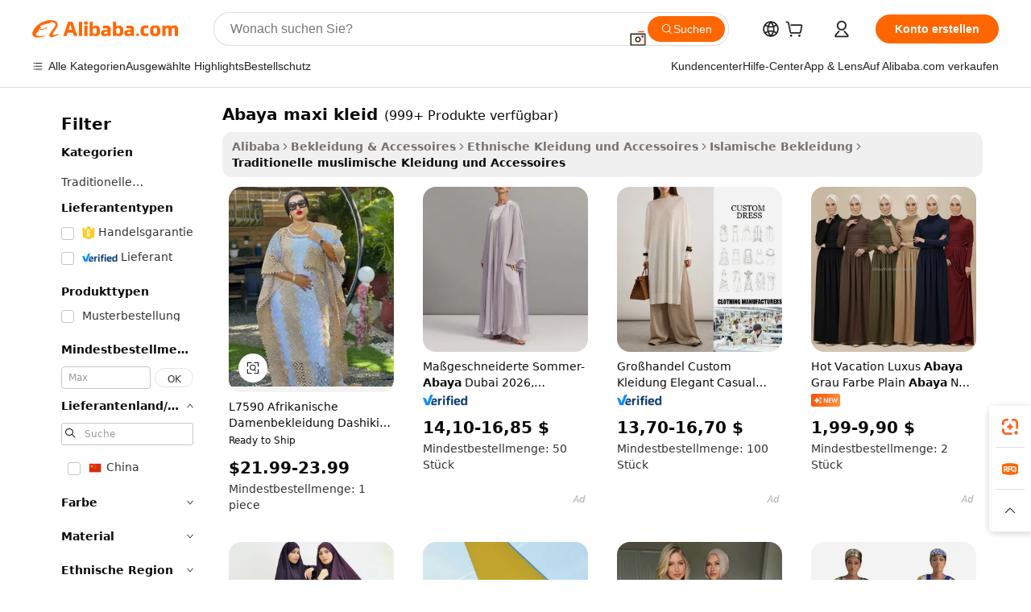

--- FILE ---
content_type: text/html;charset=UTF-8
request_url: https://german.alibaba.com/g/abaya-maxi-dress.html
body_size: 196314
content:

<!-- screen_content -->

    <!-- tangram:5410 begin-->
    <!-- tangram:529998 begin-->
    
<!DOCTYPE html>
<html lang="de" dir="ltr">
  <head>
        <script>
      window.__BB = {
        scene: window.__bb_scene || 'traffic-free-goods'
      };
      window.__BB.BB_CWV_IGNORE = {
          lcp_element: ['#icbu-buyer-pc-top-banner'],
          lcp_url: [],
        };
      window._timing = {}
      window._timing.first_start = Date.now();
      window.needLoginInspiration = Boolean(false);
      // 变量用于标记页面首次可见时间
      let firstVisibleTime = null;
      if (typeof document.hidden !== 'undefined') {
        // 页面首次加载时直接统计
        if (!document.hidden) {
          firstVisibleTime = Date.now();
          window.__BB_timex = 1
        } else {
          // 页面不可见时监听 visibilitychange 事件
          document.addEventListener('visibilitychange', () => {
            if (!document.hidden) {
              firstVisibleTime = Date.now();
              window.__BB_timex = firstVisibleTime - window.performance.timing.navigationStart
              window.__BB.firstVisibleTime = window.__BB_timex
              console.log("Page became visible after "+ window.__BB_timex + " ms");
            }
          }, { once: true });  // 确保只触发一次
        }
      } else {
        console.warn('Page Visibility API is not supported in this browser.');
      }
    </script>
        <meta name="data-spm" content="a2700">
        <meta name="aplus-xplug" content="NONE">
        <meta name="aplus-icbu-disable-umid" content="1">
        <meta name="google-translate-customization" content="9de59014edaf3b99-22e1cf3b5ca21786-g00bb439a5e9e5f8f-f">
    <meta name="yandex-verification" content="25a76ba8e4443bb3" />
    <meta name="msvalidate.01" content="E3FBF0E89B724C30844BF17C59608E8F" />
    <meta name="viewport" content="width=device-width, initial-scale=1.0, maximum-scale=5.0, user-scalable=yes">
        <link rel="preconnect" href="https://s.alicdn.com/" crossorigin>
    <link rel="dns-prefetch" href="https://s.alicdn.com">
                        <link rel="preload" href="https://s.alicdn.com/@g/alilog/??aplus_plugin_icbufront/index.js,mlog/aplus_v2.js" as="script">
        <link rel="preload" href="https://s.alicdn.com/@img/imgextra/i2/O1CN0153JdbU26g4bILVOyC_!!6000000007690-2-tps-418-58.png" as="image">
        <script>
            window.__APLUS_ABRATE__ = {
        perf_group: 'base64cached',
        scene: "traffic-free-goods",
      };
    </script>
    <meta name="aplus-mmstat-timeout" content="15000">
        <meta content="text/html; charset=utf-8" http-equiv="Content-Type">
          <title>Abaya-Maxikleid – elegante muslimische Kleidung für Frauen</title>
      <meta name="keywords" content="maxi dress,maxi dress ladies,women's maxi dresses">
      <meta name="description" content="Kaufen Sie unsere Auswahl an Abaya-Maxikleidern fÃ¼r Damen. Finden Sie elegante, langlebige und erschwingliche Optionen fÃ¼r Ihre islamischen KleidungsbedÃ¼rfnisse. GroÃhandel verfÃ¼gbar.">
            <meta name="pagetiming-rate" content="9">
      <meta name="pagetiming-resource-rate" content="4">
                    <link rel="canonical" href="https://german.alibaba.com/g/abaya-maxi-dress.html">
                              <link rel="alternate" hreflang="fr" href="https://french.alibaba.com/g/abaya-maxi-dress.html">
                  <link rel="alternate" hreflang="de" href="https://german.alibaba.com/g/abaya-maxi-dress.html">
                  <link rel="alternate" hreflang="pt" href="https://portuguese.alibaba.com/g/abaya-maxi-dress.html">
                  <link rel="alternate" hreflang="it" href="https://italian.alibaba.com/g/abaya-maxi-dress.html">
                  <link rel="alternate" hreflang="es" href="https://spanish.alibaba.com/g/abaya-maxi-dress.html">
                  <link rel="alternate" hreflang="ru" href="https://russian.alibaba.com/g/abaya-maxi-dress.html">
                  <link rel="alternate" hreflang="ko" href="https://korean.alibaba.com/g/abaya-maxi-dress.html">
                  <link rel="alternate" hreflang="ar" href="https://arabic.alibaba.com/g/abaya-maxi-dress.html">
                  <link rel="alternate" hreflang="ja" href="https://japanese.alibaba.com/g/abaya-maxi-dress.html">
                  <link rel="alternate" hreflang="tr" href="https://turkish.alibaba.com/g/abaya-maxi-dress.html">
                  <link rel="alternate" hreflang="th" href="https://thai.alibaba.com/g/abaya-maxi-dress.html">
                  <link rel="alternate" hreflang="vi" href="https://vietnamese.alibaba.com/g/abaya-maxi-dress.html">
                  <link rel="alternate" hreflang="nl" href="https://dutch.alibaba.com/g/abaya-maxi-dress.html">
                  <link rel="alternate" hreflang="he" href="https://hebrew.alibaba.com/g/abaya-maxi-dress.html">
                  <link rel="alternate" hreflang="id" href="https://indonesian.alibaba.com/g/abaya-maxi-dress.html">
                  <link rel="alternate" hreflang="hi" href="https://hindi.alibaba.com/g/abaya-maxi-dress.html">
                  <link rel="alternate" hreflang="en" href="https://www.alibaba.com/showroom/abaya-maxi-dress.html">
                  <link rel="alternate" hreflang="zh" href="https://chinese.alibaba.com/g/abaya-maxi-dress.html">
                  <link rel="alternate" hreflang="x-default" href="https://www.alibaba.com/showroom/abaya-maxi-dress.html">
                                        <script>
      // Aplus 配置自动打点
      var queue = window.goldlog_queue || (window.goldlog_queue = []);
      var tags = ["button", "a", "div", "span", "i", "svg", "input", "li", "tr"];
      queue.push(
        {
          action: 'goldlog.appendMetaInfo',
          arguments: [
            'aplus-auto-exp',
            [
              {
                logkey: '/sc.ug_msite.new_product_exp',
                cssSelector: '[data-spm-exp]',
                props: ["data-spm-exp"],
              },
              {
                logkey: '/sc.ug_pc.seolist_product_exp',
                cssSelector: '.traffic-card-gallery',
                props: ["data-spm-exp"],
              }
            ]
          ]
        }
      )
      queue.push({
        action: 'goldlog.setMetaInfo',
        arguments: ['aplus-auto-clk', JSON.stringify(tags.map(tag =>({
          "logkey": "/sc.ug_msite.new_product_clk",
          tag,
          "filter": "data-spm-clk",
          "props": ["data-spm-clk"]
        })))],
      });
    </script>
  </head>
  <div id="icbu-header"><div id="the-new-header" data-version="4.4.0" data-tnh-auto-exp="tnh-expose" data-scenes="search-products" style="position: relative;background-color: #fff;border-bottom: 1px solid #ddd;box-sizing: border-box; font-family:Inter,SF Pro Text,Roboto,Helvetica Neue,Helvetica,Tahoma,Arial,PingFang SC,Microsoft YaHei;"><div style="display: flex;align-items:center;height: 72px;min-width: 1200px;max-width: 1580px;margin: 0 auto;padding: 0 40px;box-sizing: border-box;"><img style="height: 29px; width: 209px;" src="https://s.alicdn.com/@img/imgextra/i2/O1CN0153JdbU26g4bILVOyC_!!6000000007690-2-tps-418-58.png" alt="" /></div><div style="min-width: 1200px;max-width: 1580px;margin: 0 auto;overflow: hidden;font-size: 14px;display: flex;justify-content: space-between;padding: 0 40px;box-sizing: border-box;"><div style="display: flex; align-items: center; justify-content: space-between"><div style="position: relative; height: 36px; padding: 0 28px 0 20px">All categories</div><div style="position: relative; height: 36px; padding-right: 28px">Featured selections</div><div style="position: relative; height: 36px">Trade Assurance</div></div><div style="display: flex; align-items: center; justify-content: space-between"><div style="position: relative; height: 36px; padding-right: 28px">Buyer Central</div><div style="position: relative; height: 36px; padding-right: 28px">Help Center</div><div style="position: relative; height: 36px; padding-right: 28px">Get the app</div><div style="position: relative; height: 36px">Become a supplier</div></div></div></div></div></div>
  <body data-spm="7724857" style="min-height: calc(100vh + 1px)"><script 
id="beacon-aplus"   
src="//s.alicdn.com/@g/alilog/??aplus_plugin_icbufront/index.js,mlog/aplus_v2.js"
exparams="aplus=async&userid=&aplus&ali_beacon_id=&ali_apache_id=&ali_apache_track=&ali_apache_tracktmp=&eagleeye_traceid=2101c49d17690363956106213e10ba&ip=18%2e227%2e49%2e91&dmtrack_c={ali%5fresin%5ftrace%3dse%5frst%3dnull%7csp%5fviewtype%3dY%7cset%3d3%7cser%3d1007%7cpageId%3d72b25f16a1c0448da2f5fec547ac6310%7cm%5fpageid%3dnull%7cpvmi%3d1ccae053e8f0464ca881485b9475b128%7csek%5fsepd%3dabaya%2bmaxi%2bkleid%7csek%3dabaya%2bmaxi%2bdress%7cse%5fpn%3d1%7cp4pid%3df3405858%2db2d3%2d4aa4%2d81ca%2d644fc843d609%7csclkid%3dnull%7cforecast%5fpost%5fcate%3dnull%7cseo%5fnew%5fuser%5fflag%3dfalse%7ccategoryId%3d201756202%7cseo%5fsearch%5fmodel%5fupgrade%5fv2%3d2025070801%7cseo%5fmodule%5fcard%5f20240624%3d202406242%7clong%5ftext%5fgoogle%5ftranslate%5fv2%3d2407142%7cseo%5fcontent%5ftd%5fbottom%5ftext%5fupdate%5fkey%3d2025070801%7cseo%5fsearch%5fmodel%5fupgrade%5fv3%3d2025072201%7cdamo%5falt%5freplace%3d2485818%7cseo%5fsearch%5fmodel%5fmulti%5fupgrade%5fv3%3d2025081101%7cwap%5fcross%3d2007659%7cwap%5fcs%5faction%3d2005494%7cAPP%5fVisitor%5fActive%3d26705%7cseo%5fshowroom%5fgoods%5fmix%3d2005244%7cseo%5fdefault%5fcached%5flong%5ftext%5ffrom%5fnew%5fkeyword%5fstep%3d2024122502%7cshowroom%5fgeneral%5ftemplate%3d2005292%7cwap%5fcs%5ftext%3dnull%7cstructured%5fdata%3d2025052702%7cseo%5fmulti%5fstyle%5ftext%5fupdate%3d2511181%7cpc%5fnew%5fheader%3dnull%7cseo%5fmeta%5fcate%5ftemplate%5fv1%3d2025042401%7cseo%5fmeta%5ftd%5fsearch%5fkeyword%5fstep%5fv1%3d2025040999%7cseo%5fshowroom%5fbiz%5fbabablog%3d2809001%7cshowroom%5fft%5flong%5ftext%5fbaks%3d80802%7cAPP%5fGrowing%5fBuyer%5fHigh%5fIntent%5fActive%3d25488%7cshowroom%5fpc%5fv2019%3d2104%7cAPP%5fProspecting%5fBuyer%3d26706%7ccache%5fcontrol%3dnull%7cAPP%5fChurned%5fCore%5fBuyer%3d25463%7cseo%5fdefault%5fcached%5flong%5ftext%5fstep%3d24110802%7camp%5flighthouse%5fscore%5fimage%3d19657%7cseo%5fft%5ftranslate%5fgemini%3d25012003%7cwap%5fnode%5fssr%3d2015725%7cdataphant%5fopen%3d27030%7clongtext%5fmulti%5fstyle%5fexpand%5frussian%3d2510142%7cseo%5flongtext%5fgoogle%5fdata%5fsection%3d25021702%7cindustry%5fpopular%5ffloor%3dnull%7cwap%5fad%5fgoods%5fproduct%5finterval%3dnull%7cseo%5fgoods%5fbootom%5fwholesale%5flink%3d2486162%7cseo%5fmiddle%5fwholesale%5flink%3d2486164%7cseo%5fkeyword%5faatest%3d11%7cft%5flong%5ftext%5fenpand%5fstep2%3d121602%7cseo%5fft%5flongtext%5fexpand%5fstep3%3d25012102%7cseo%5fwap%5fheadercard%3d2006288%7cAPP%5fChurned%5fInactive%5fVisitor%3d25497%7cAPP%5fGrowing%5fBuyer%5fHigh%5fIntent%5fInactive%3d25484%7cseo%5fmeta%5ftd%5fmulti%5fkey%3d2025061801%7ctop%5frecommend%5f20250120%3d202501201%7clongtext%5fmulti%5fstyle%5fexpand%5ffrench%5fcopy%3d25091802%7clongtext%5fmulti%5fstyle%5fexpand%5ffrench%5fcopy%5fcopy%3d25092502%7cseo%5ffloor%5fexp%3dnull%7cseo%5fshowroom%5falgo%5flink%3d17764%7cseo%5fmeta%5ftd%5faib%5fgeneral%5fkey%3d2025091900%7ccountry%5findustry%3d202311033%7cpc%5ffree%5fswitchtosearch%3d2020529%7cshowroom%5fft%5flong%5ftext%5fenpand%5fstep1%3d101102%7cseo%5fshowroom%5fnorel%3dnull%7cplp%5fstyle%5f25%5fpc%3d202505222%7cseo%5fggs%5flayer%3d10010%7cquery%5fmutil%5flang%5ftranslate%3d2025060300%7cAPP%5fChurned%5fBuyer%3d25468%7cstream%5frender%5fperf%5fopt%3d2309181%7cwap%5fgoods%3d2007383%7cseo%5fshowroom%5fsimilar%5f20240614%3d202406142%7cchinese%5fopen%3d6307%7cquery%5fgpt%5ftranslate%3d20240820%7cad%5fproduct%5finterval%3dnull%7camp%5fto%5fpwa%3d2007359%7cplp%5faib%5fmulti%5fai%5fmeta%3d20250401%7cwap%5fsupplier%5fcontent%3dnull%7cpc%5ffree%5frefactoring%3d20220315%7cAPP%5fGrowing%5fBuyer%5fInactive%3d25476%7csso%5foem%5ffloor%3dnull%7cseo%5fpc%5fnew%5fview%5f20240807%3d202408072%7cseo%5fbottom%5ftext%5fentity%5fkey%5fcopy%3d2025062400%7cstream%5frender%3d433763%7cseo%5fmodule%5fcard%5f20240424%3d202404241%7cseo%5ftitle%5freplace%5f20191226%3d5841%7clongtext%5fmulti%5fstyle%5fexpand%3d25090802%7cgoogleweblight%3d6516%7clighthouse%5fbase64%3d2005760%7cAPP%5fProspecting%5fBuyer%5fActive%3d26719%7cad%5fgoods%5fproduct%5finterval%3dnull%7cseo%5fbottom%5fdeep%5fextend%5fkw%5fkey%3d2025071101%7clongtext%5fmulti%5fstyle%5fexpand%5fturkish%3d25102802%7cilink%5fuv%3d20240911%7cwap%5flist%5fwakeup%3d2005832%7ctpp%5fcrosslink%5fpc%3d20205311%7cseo%5ftop%5fbooth%3d18501%7cAPP%5fGrowing%5fBuyer%5fLess%5fActive%3d25471%7cseo%5fsearch%5fmodel%5fupgrade%5frank%3d2025092401%7cgoodslayer%3d7977%7cft%5flong%5ftext%5ftranslate%5fexpand%5fstep1%3d24110802%7cseo%5fheaderstyle%5ftraffic%5fkey%5fv1%3d2025072100%7ccrosslink%5fswitch%3d2008141%7cp4p%5foutline%3d20240328%7cseo%5fmeta%5ftd%5faib%5fv2%5fkey%3d2025091800%7crts%5fmulti%3d2008404%7cseo%5fad%5foptimization%5fkey%5fv2%3d2025072300%7cAPP%5fVisitor%5fLess%5fActive%3d26698%7cseo%5fsearch%5franker%5fid%3d2025112400%7cplp%5fstyle%5f25%3d202505192%7ccdn%5fvm%3d2007368%7cwap%5fad%5fproduct%5finterval%3dnull%7cseo%5fsearch%5fmodel%5fmulti%5fupgrade%5frank%3d2025092401%7cpc%5fcard%5fshare%3d2025081201%7cAPP%5fGrowing%5fBuyer%5fHigh%5fIntent%5fLess%5fActive%3d25480%7cgoods%5ftitle%5fsubstitute%3d9616%7cwap%5fscreen%5fexp%3d2025081400%7creact%5fheader%5ftest%3d202502182%7cpc%5fcs%5fcolor%3d2005788%7cshowroom%5fft%5flong%5ftext%5ftest%3d72502%7cone%5ftap%5flogin%5fABTest%3d202308153%7cseo%5fhyh%5fshow%5ftags%3d9867%7cplp%5fstructured%5fdata%3d2508182%7cguide%5fdelete%3d2008526%7cseo%5findustry%5ftemplate%3dnull%7cseo%5fmeta%5ftd%5fmulti%5fes%5fkey%3d2025073101%7cseo%5fshowroom%5fdata%5fmix%3d19888%7csso%5ftop%5franking%5ffloor%3d20031%7cseo%5ftd%5fdeep%5fupgrade%5fkey%5fv3%3d2025081101%7cwap%5fue%5fone%3d2025111401%7cshowroom%5fto%5frts%5flink%3d2008480%7ccountrysearch%5ftest%3dnull%7cshowroom%5flist%5fnew%5farrival%3d2811002%7cchannel%5famp%5fto%5fpwa%3d2008435%7cseo%5fmulti%5fstyles%5flong%5ftext%3d2503172%7cseo%5fmeta%5ftext%5fmutli%5fcate%5ftemplate%5fv1%3d2025080800%7cseo%5fdefault%5fcached%5fmutil%5flong%5ftext%5fstep%3d24110436%7cseo%5faction%5fpoint%5ftype%3d22823%7cseo%5faib%5ftd%5flaunch%5f20240828%5fcopy%3d202408282%7cseo%5fshowroom%5fwholesale%5flink%3dnull%7cseo%5fperf%5fimprove%3d2023999%7cseo%5fwap%5flist%5fbounce%5f01%3d2063%7cseo%5fwap%5flist%5fbounce%5f02%3d2128%7cAPP%5fGrowing%5fBuyer%5fActive%3d25490%7cvideolayer%3dnull%7cvideo%5fplay%3d2006036%7cAPP%5fChurned%5fMember%5fInactive%3d25501%7cseo%5fgoogle%5fnew%5fstruct%3d438326%7cicbu%5falgo%5fp4p%5fseo%5fad%3d2025072300%7ctpp%5ftrace%3dseoKeyword%2dseoKeyword%5fv3%2dbase%2dORIGINAL}&pageid=12e3315b2101e3611769036395&hn=ensearchweb033001227097%2erg%2dus%2deast%2eus44&asid=AQAAAABrWnFpMCkwIAAAAACn3gMEAJSiLQ==&treq=&tres=" async>
</script>
            <style>body{background-color:white;}.no-scrollbar.il-sticky.il-top-0.il-max-h-\[100vh\].il-w-\[200px\].il-flex-shrink-0.il-flex-grow-0.il-overflow-y-scroll{background-color:#FFF;padding-left:12px}</style>
                    <!-- tangram:530006 begin-->
<!--  -->
 <style>
   @keyframes il-spin {
     to {
       transform: rotate(360deg);
     }
   }
   @keyframes il-pulse {
     50% {
       opacity: 0.5;
     }
   }
   .traffic-card-gallery {display: flex;position: relative;flex-direction: column;justify-content: flex-start;border-radius: 0.5rem;background-color: #fff;padding: 0.5rem 0.5rem 1rem;overflow: hidden;font-size: 0.75rem;line-height: 1rem;}
   .traffic-card-list {display: flex;position: relative;flex-direction: row;justify-content: flex-start;border-bottom-width: 1px;background-color: #fff;padding: 1rem;height: 292px;overflow: hidden;font-size: 0.75rem;line-height: 1rem;}
   .product-price {
     b {
       font-size: 22px;
     }
   }
   .skel-loading {
       animation: il-pulse 2s cubic-bezier(0.4, 0, 0.6, 1) infinite;background-color: hsl(60, 4.8%, 95.9%);
   }
 </style>
<div id="first-cached-card">
  <div style="box-sizing:border-box;display: flex;position: absolute;left: 0;right: 0;margin: 0 auto;z-index: 1;min-width: 1200px;max-width: 1580px;padding: 0.75rem 3.25rem 0;pointer-events: none;">
    <!--页面左侧区域-->
    <div style="width: 200px;padding-top: 1rem;padding-left:12px; background-color: #fff;border-radius: 0.25rem">
      <div class="skel-loading" style="height: 1.5rem;width: 50%;border-radius: 0.25rem;"></div>
      <div style="margin-top: 1rem;margin-bottom: 1rem;">
        <div class="skel-loading" style="height: 1rem;width: calc(100% * 5 / 6);"></div>
        <div
          class="skel-loading"
          style="margin-top: 1rem;height: 1rem;width: calc(100% * 8 / 12);"
        ></div>
        <div class="skel-loading" style="margin-top: 1rem;height: 1rem;width: 75%;"></div>
        <div
          class="skel-loading"
          style="margin-top: 1rem;height: 1rem;width: calc(100% * 7 / 12);"
        ></div>
      </div>
      <div class="skel-loading" style="height: 1.5rem;width: 50%;border-radius: 0.25rem;"></div>
      <div style="margin-top: 1rem;margin-bottom: 1rem;">
        <div class="skel-loading" style="height: 1rem;width: calc(100% * 5 / 6);"></div>
        <div
          class="skel-loading"
          style="margin-top: 1rem;height: 1rem;width: calc(100% * 8 / 12);"
        ></div>
        <div class="skel-loading" style="margin-top: 1rem;height: 1rem;width: 75%;"></div>
        <div
          class="skel-loading"
          style="margin-top: 1rem;height: 1rem;width: calc(100% * 7 / 12);"
        ></div>
      </div>
      <div class="skel-loading" style="height: 1.5rem;width: 50%;border-radius: 0.25rem;"></div>
      <div style="margin-top: 1rem;margin-bottom: 1rem;">
        <div class="skel-loading" style="height: 1rem;width: calc(100% * 5 / 6);"></div>
        <div
          class="skel-loading"
          style="margin-top: 1rem;height: 1rem;width: calc(100% * 8 / 12);"
        ></div>
        <div class="skel-loading" style="margin-top: 1rem;height: 1rem;width: 75%;"></div>
        <div
          class="skel-loading"
          style="margin-top: 1rem;height: 1rem;width: calc(100% * 7 / 12);"
        ></div>
      </div>
      <div class="skel-loading" style="height: 1.5rem;width: 50%;border-radius: 0.25rem;"></div>
      <div style="margin-top: 1rem;margin-bottom: 1rem;">
        <div class="skel-loading" style="height: 1rem;width: calc(100% * 5 / 6);"></div>
        <div
          class="skel-loading"
          style="margin-top: 1rem;height: 1rem;width: calc(100% * 8 / 12);"
        ></div>
        <div class="skel-loading" style="margin-top: 1rem;height: 1rem;width: 75%;"></div>
        <div
          class="skel-loading"
          style="margin-top: 1rem;height: 1rem;width: calc(100% * 7 / 12);"
        ></div>
      </div>
      <div class="skel-loading" style="height: 1.5rem;width: 50%;border-radius: 0.25rem;"></div>
      <div style="margin-top: 1rem;margin-bottom: 1rem;">
        <div class="skel-loading" style="height: 1rem;width: calc(100% * 5 / 6);"></div>
        <div
          class="skel-loading"
          style="margin-top: 1rem;height: 1rem;width: calc(100% * 8 / 12);"
        ></div>
        <div class="skel-loading" style="margin-top: 1rem;height: 1rem;width: 75%;"></div>
        <div
          class="skel-loading"
          style="margin-top: 1rem;height: 1rem;width: calc(100% * 7 / 12);"
        ></div>
      </div>
      <div class="skel-loading" style="height: 1.5rem;width: 50%;border-radius: 0.25rem;"></div>
      <div style="margin-top: 1rem;margin-bottom: 1rem;">
        <div class="skel-loading" style="height: 1rem;width: calc(100% * 5 / 6);"></div>
        <div
          class="skel-loading"
          style="margin-top: 1rem;height: 1rem;width: calc(100% * 8 / 12);"
        ></div>
        <div class="skel-loading" style="margin-top: 1rem;height: 1rem;width: 75%;"></div>
        <div
          class="skel-loading"
          style="margin-top: 1rem;height: 1rem;width: calc(100% * 7 / 12);"
        ></div>
      </div>
    </div>
    <!--页面主体区域-->
    <div style="flex: 1 1 0%; overflow: hidden;padding: 0.5rem 0.5rem 0.5rem 1.5rem">
      <div style="height: 1.25rem;margin-bottom: 1rem;"></div>
      <!-- keywords -->
      <div style="margin-bottom: 1rem;height: 1.75rem;font-weight: 700;font-size: 1.25rem;line-height: 1.75rem;"></div>
      <!-- longtext -->
            <div style="width: calc(25% - 0.9rem);pointer-events: auto">
        <div class="traffic-card-gallery">
          <!-- ProductImage -->
          <a href="//www.alibaba.com/product-detail/L7590-African-Women-Clothing-Dashiki-Abaya_1601160941314.html?from=SEO" target="_blank" style="position: relative;margin-bottom: 0.5rem;aspect-ratio: 1;overflow: hidden;border-radius: 0.5rem;">
            <div style="display: flex; overflow: hidden">
              <div style="position: relative;margin: 0;width: 100%;min-width: 0;flex-shrink: 0;flex-grow: 0;flex-basis: 100%;padding: 0;">
                <img style="position: relative; aspect-ratio: 1; width: 100%" src="[data-uri]" loading="eager" />
                <div style="position: absolute;left: 0;bottom: 0;right: 0;top: 0;background-color: #000;opacity: 0.05;"></div>
              </div>
            </div>
          </a>
          <div style="display: flex;flex: 1 1 0%;flex-direction: column;justify-content: space-between;">
            <div>
              <a class="skel-loading" style="margin-top: 0.5rem;display:inline-block;width:100%;height:1rem;" href="//www.alibaba.com/product-detail/L7590-African-Women-Clothing-Dashiki-Abaya_1601160941314.html" target="_blank"></a>
              <a class="skel-loading" style="margin-top: 0.125rem;display:inline-block;width:100%;height:1rem;" href="//www.alibaba.com/product-detail/L7590-African-Women-Clothing-Dashiki-Abaya_1601160941314.html" target="_blank"></a>
              <div class="skel-loading" style="margin-top: 0.25rem;height:1.625rem;width:75%"></div>
              <div class="skel-loading" style="margin-top: 0.5rem;height: 1rem;width:50%"></div>
              <div class="skel-loading" style="margin-top:0.25rem;height:1rem;width:25%"></div>
            </div>
          </div>

        </div>
      </div>

    </div>
  </div>
</div>
<!-- tangram:530006 end-->
            <style>.component-left-filter-callback{display:flex;position:relative;margin-top:10px;height:1200px}.component-left-filter-callback img{width:200px}.component-left-filter-callback i{position:absolute;top:5%;left:50%}.related-search-wrapper{padding:.5rem;--tw-bg-opacity: 1;background-color:#fff;background-color:rgba(255,255,255,var(--tw-bg-opacity, 1));border-width:1px;border-color:var(--input)}.related-search-wrapper .related-search-box{margin:12px 16px}.related-search-wrapper .related-search-box .related-search-title{display:inline;float:start;color:#666;word-wrap:break-word;margin-right:12px;width:13%}.related-search-wrapper .related-search-box .related-search-content{display:flex;flex-wrap:wrap}.related-search-wrapper .related-search-box .related-search-content .related-search-link{margin-right:12px;width:23%;overflow:hidden;color:#666;text-overflow:ellipsis;white-space:nowrap}.product-title img{margin-right:.5rem;display:inline-block;height:1rem;vertical-align:sub}.product-price b{font-size:22px}.similar-icon{position:absolute;bottom:12px;z-index:2;right:12px}.rfq-card{display:inline-block;position:relative;box-sizing:border-box;margin-bottom:36px}.rfq-card .rfq-card-content{display:flex;position:relative;flex-direction:column;align-items:flex-start;background-size:cover;background-color:#fff;padding:12px;width:100%;height:100%}.rfq-card .rfq-card-content .rfq-card-icon{margin-top:50px}.rfq-card .rfq-card-content .rfq-card-icon img{width:45px}.rfq-card .rfq-card-content .rfq-card-top-title{margin-top:14px;color:#222;font-weight:400;font-size:16px}.rfq-card .rfq-card-content .rfq-card-title{margin-top:24px;color:#333;font-weight:800;font-size:20px}.rfq-card .rfq-card-content .rfq-card-input-box{margin-top:24px;width:100%}.rfq-card .rfq-card-content .rfq-card-input-box textarea{box-sizing:border-box;border:1px solid #ddd;border-radius:4px;background-color:#fff;padding:9px 12px;width:100%;height:88px;resize:none;color:#666;font-weight:400;font-size:13px;font-family:inherit}.rfq-card .rfq-card-content .rfq-card-button{margin-top:24px;border:1px solid #666;border-radius:16px;background-color:#fff;width:67%;color:#000;font-weight:700;font-size:14px;line-height:30px;text-align:center}[data-modulename^=ProductList-] div{contain-intrinsic-size:auto 500px}.traffic-card-gallery:hover{--tw-shadow: 0px 2px 6px 2px rgba(0,0,0,.12157);--tw-shadow-colored: 0px 2px 6px 2px var(--tw-shadow-color);box-shadow:0 0 #0000,0 0 #0000,0 2px 6px 2px #0000001f;box-shadow:var(--tw-ring-offset-shadow, 0 0 rgba(0,0,0,0)),var(--tw-ring-shadow, 0 0 rgba(0,0,0,0)),var(--tw-shadow);z-index:10}.traffic-card-gallery{position:relative;display:flex;flex-direction:column;justify-content:flex-start;overflow:hidden;border-radius:.75rem;--tw-bg-opacity: 1;background-color:#fff;background-color:rgba(255,255,255,var(--tw-bg-opacity, 1));padding:.5rem;font-size:.75rem;line-height:1rem}.traffic-card-list{position:relative;display:flex;height:292px;flex-direction:row;justify-content:flex-start;overflow:hidden;border-bottom-width:1px;--tw-bg-opacity: 1;background-color:#fff;background-color:rgba(255,255,255,var(--tw-bg-opacity, 1));padding:1rem;font-size:.75rem;line-height:1rem}.traffic-card-g-industry:hover{--tw-shadow: 0 0 10px rgba(0,0,0,.1);--tw-shadow-colored: 0 0 10px var(--tw-shadow-color);box-shadow:0 0 #0000,0 0 #0000,0 0 10px #0000001a;box-shadow:var(--tw-ring-offset-shadow, 0 0 rgba(0,0,0,0)),var(--tw-ring-shadow, 0 0 rgba(0,0,0,0)),var(--tw-shadow)}.traffic-card-g-industry{position:relative;border-radius:var(--radius);--tw-bg-opacity: 1;background-color:#fff;background-color:rgba(255,255,255,var(--tw-bg-opacity, 1));padding:1.25rem .75rem .75rem;font-size:.875rem;line-height:1.25rem}.module-filter-section-wrapper{max-height:none!important;overflow-x:hidden}*,:before,:after{--tw-border-spacing-x: 0;--tw-border-spacing-y: 0;--tw-translate-x: 0;--tw-translate-y: 0;--tw-rotate: 0;--tw-skew-x: 0;--tw-skew-y: 0;--tw-scale-x: 1;--tw-scale-y: 1;--tw-pan-x: ;--tw-pan-y: ;--tw-pinch-zoom: ;--tw-scroll-snap-strictness: proximity;--tw-gradient-from-position: ;--tw-gradient-via-position: ;--tw-gradient-to-position: ;--tw-ordinal: ;--tw-slashed-zero: ;--tw-numeric-figure: ;--tw-numeric-spacing: ;--tw-numeric-fraction: ;--tw-ring-inset: ;--tw-ring-offset-width: 0px;--tw-ring-offset-color: #fff;--tw-ring-color: rgba(59, 130, 246, .5);--tw-ring-offset-shadow: 0 0 rgba(0,0,0,0);--tw-ring-shadow: 0 0 rgba(0,0,0,0);--tw-shadow: 0 0 rgba(0,0,0,0);--tw-shadow-colored: 0 0 rgba(0,0,0,0);--tw-blur: ;--tw-brightness: ;--tw-contrast: ;--tw-grayscale: ;--tw-hue-rotate: ;--tw-invert: ;--tw-saturate: ;--tw-sepia: ;--tw-drop-shadow: ;--tw-backdrop-blur: ;--tw-backdrop-brightness: ;--tw-backdrop-contrast: ;--tw-backdrop-grayscale: ;--tw-backdrop-hue-rotate: ;--tw-backdrop-invert: ;--tw-backdrop-opacity: ;--tw-backdrop-saturate: ;--tw-backdrop-sepia: ;--tw-contain-size: ;--tw-contain-layout: ;--tw-contain-paint: ;--tw-contain-style: }::backdrop{--tw-border-spacing-x: 0;--tw-border-spacing-y: 0;--tw-translate-x: 0;--tw-translate-y: 0;--tw-rotate: 0;--tw-skew-x: 0;--tw-skew-y: 0;--tw-scale-x: 1;--tw-scale-y: 1;--tw-pan-x: ;--tw-pan-y: ;--tw-pinch-zoom: ;--tw-scroll-snap-strictness: proximity;--tw-gradient-from-position: ;--tw-gradient-via-position: ;--tw-gradient-to-position: ;--tw-ordinal: ;--tw-slashed-zero: ;--tw-numeric-figure: ;--tw-numeric-spacing: ;--tw-numeric-fraction: ;--tw-ring-inset: ;--tw-ring-offset-width: 0px;--tw-ring-offset-color: #fff;--tw-ring-color: rgba(59, 130, 246, .5);--tw-ring-offset-shadow: 0 0 rgba(0,0,0,0);--tw-ring-shadow: 0 0 rgba(0,0,0,0);--tw-shadow: 0 0 rgba(0,0,0,0);--tw-shadow-colored: 0 0 rgba(0,0,0,0);--tw-blur: ;--tw-brightness: ;--tw-contrast: ;--tw-grayscale: ;--tw-hue-rotate: ;--tw-invert: ;--tw-saturate: ;--tw-sepia: ;--tw-drop-shadow: ;--tw-backdrop-blur: ;--tw-backdrop-brightness: ;--tw-backdrop-contrast: ;--tw-backdrop-grayscale: ;--tw-backdrop-hue-rotate: ;--tw-backdrop-invert: ;--tw-backdrop-opacity: ;--tw-backdrop-saturate: ;--tw-backdrop-sepia: ;--tw-contain-size: ;--tw-contain-layout: ;--tw-contain-paint: ;--tw-contain-style: }*,:before,:after{box-sizing:border-box;border-width:0;border-style:solid;border-color:#e5e7eb}:before,:after{--tw-content: ""}html,:host{line-height:1.5;-webkit-text-size-adjust:100%;-moz-tab-size:4;-o-tab-size:4;tab-size:4;font-family:ui-sans-serif,system-ui,-apple-system,Segoe UI,Roboto,Ubuntu,Cantarell,Noto Sans,sans-serif,"Apple Color Emoji","Segoe UI Emoji",Segoe UI Symbol,"Noto Color Emoji";font-feature-settings:normal;font-variation-settings:normal;-webkit-tap-highlight-color:transparent}body{margin:0;line-height:inherit}hr{height:0;color:inherit;border-top-width:1px}abbr:where([title]){text-decoration:underline;-webkit-text-decoration:underline dotted;text-decoration:underline dotted}h1,h2,h3,h4,h5,h6{font-size:inherit;font-weight:inherit}a{color:inherit;text-decoration:inherit}b,strong{font-weight:bolder}code,kbd,samp,pre{font-family:ui-monospace,SFMono-Regular,Menlo,Monaco,Consolas,Liberation Mono,Courier New,monospace;font-feature-settings:normal;font-variation-settings:normal;font-size:1em}small{font-size:80%}sub,sup{font-size:75%;line-height:0;position:relative;vertical-align:baseline}sub{bottom:-.25em}sup{top:-.5em}table{text-indent:0;border-color:inherit;border-collapse:collapse}button,input,optgroup,select,textarea{font-family:inherit;font-feature-settings:inherit;font-variation-settings:inherit;font-size:100%;font-weight:inherit;line-height:inherit;letter-spacing:inherit;color:inherit;margin:0;padding:0}button,select{text-transform:none}button,input:where([type=button]),input:where([type=reset]),input:where([type=submit]){-webkit-appearance:button;background-color:transparent;background-image:none}:-moz-focusring{outline:auto}:-moz-ui-invalid{box-shadow:none}progress{vertical-align:baseline}::-webkit-inner-spin-button,::-webkit-outer-spin-button{height:auto}[type=search]{-webkit-appearance:textfield;outline-offset:-2px}::-webkit-search-decoration{-webkit-appearance:none}::-webkit-file-upload-button{-webkit-appearance:button;font:inherit}summary{display:list-item}blockquote,dl,dd,h1,h2,h3,h4,h5,h6,hr,figure,p,pre{margin:0}fieldset{margin:0;padding:0}legend{padding:0}ol,ul,menu{list-style:none;margin:0;padding:0}dialog{padding:0}textarea{resize:vertical}input::-moz-placeholder,textarea::-moz-placeholder{opacity:1;color:#9ca3af}input::placeholder,textarea::placeholder{opacity:1;color:#9ca3af}button,[role=button]{cursor:pointer}:disabled{cursor:default}img,svg,video,canvas,audio,iframe,embed,object{display:block;vertical-align:middle}img,video{max-width:100%;height:auto}[hidden]:where(:not([hidden=until-found])){display:none}:root{--background: hsl(0, 0%, 100%);--foreground: hsl(20, 14.3%, 4.1%);--card: hsl(0, 0%, 100%);--card-foreground: hsl(20, 14.3%, 4.1%);--popover: hsl(0, 0%, 100%);--popover-foreground: hsl(20, 14.3%, 4.1%);--primary: hsl(24, 100%, 50%);--primary-foreground: hsl(60, 9.1%, 97.8%);--secondary: hsl(60, 4.8%, 95.9%);--secondary-foreground: #333;--muted: hsl(60, 4.8%, 95.9%);--muted-foreground: hsl(25, 5.3%, 44.7%);--accent: hsl(60, 4.8%, 95.9%);--accent-foreground: hsl(24, 9.8%, 10%);--destructive: hsl(0, 84.2%, 60.2%);--destructive-foreground: hsl(60, 9.1%, 97.8%);--border: hsl(20, 5.9%, 90%);--input: hsl(20, 5.9%, 90%);--ring: hsl(24.6, 95%, 53.1%);--radius: 1rem}.dark{--background: hsl(20, 14.3%, 4.1%);--foreground: hsl(60, 9.1%, 97.8%);--card: hsl(20, 14.3%, 4.1%);--card-foreground: hsl(60, 9.1%, 97.8%);--popover: hsl(20, 14.3%, 4.1%);--popover-foreground: hsl(60, 9.1%, 97.8%);--primary: hsl(20.5, 90.2%, 48.2%);--primary-foreground: hsl(60, 9.1%, 97.8%);--secondary: hsl(12, 6.5%, 15.1%);--secondary-foreground: hsl(60, 9.1%, 97.8%);--muted: hsl(12, 6.5%, 15.1%);--muted-foreground: hsl(24, 5.4%, 63.9%);--accent: hsl(12, 6.5%, 15.1%);--accent-foreground: hsl(60, 9.1%, 97.8%);--destructive: hsl(0, 72.2%, 50.6%);--destructive-foreground: hsl(60, 9.1%, 97.8%);--border: hsl(12, 6.5%, 15.1%);--input: hsl(12, 6.5%, 15.1%);--ring: hsl(20.5, 90.2%, 48.2%)}*{border-color:#e7e5e4;border-color:var(--border)}body{background-color:#fff;background-color:var(--background);color:#0c0a09;color:var(--foreground)}.il-sr-only{position:absolute;width:1px;height:1px;padding:0;margin:-1px;overflow:hidden;clip:rect(0,0,0,0);white-space:nowrap;border-width:0}.il-invisible{visibility:hidden}.il-fixed{position:fixed}.il-absolute{position:absolute}.il-relative{position:relative}.il-sticky{position:sticky}.il-inset-0{inset:0}.il--bottom-12{bottom:-3rem}.il--top-12{top:-3rem}.il-bottom-0{bottom:0}.il-bottom-2{bottom:.5rem}.il-bottom-3{bottom:.75rem}.il-bottom-4{bottom:1rem}.il-end-0{right:0}.il-end-2{right:.5rem}.il-end-3{right:.75rem}.il-end-4{right:1rem}.il-left-0{left:0}.il-left-3{left:.75rem}.il-right-0{right:0}.il-right-2{right:.5rem}.il-right-3{right:.75rem}.il-start-0{left:0}.il-start-1\/2{left:50%}.il-start-2{left:.5rem}.il-start-3{left:.75rem}.il-start-\[50\%\]{left:50%}.il-top-0{top:0}.il-top-1\/2{top:50%}.il-top-16{top:4rem}.il-top-4{top:1rem}.il-top-\[50\%\]{top:50%}.il-z-10{z-index:10}.il-z-50{z-index:50}.il-z-\[9999\]{z-index:9999}.il-col-span-4{grid-column:span 4 / span 4}.il-m-0{margin:0}.il-m-3{margin:.75rem}.il-m-auto{margin:auto}.il-mx-auto{margin-left:auto;margin-right:auto}.il-my-3{margin-top:.75rem;margin-bottom:.75rem}.il-my-5{margin-top:1.25rem;margin-bottom:1.25rem}.il-my-auto{margin-top:auto;margin-bottom:auto}.\!il-mb-4{margin-bottom:1rem!important}.il--mt-4{margin-top:-1rem}.il-mb-0{margin-bottom:0}.il-mb-1{margin-bottom:.25rem}.il-mb-2{margin-bottom:.5rem}.il-mb-3{margin-bottom:.75rem}.il-mb-4{margin-bottom:1rem}.il-mb-5{margin-bottom:1.25rem}.il-mb-6{margin-bottom:1.5rem}.il-mb-8{margin-bottom:2rem}.il-mb-\[-0\.75rem\]{margin-bottom:-.75rem}.il-mb-\[0\.125rem\]{margin-bottom:.125rem}.il-me-1{margin-right:.25rem}.il-me-2{margin-right:.5rem}.il-me-3{margin-right:.75rem}.il-me-auto{margin-right:auto}.il-mr-1{margin-right:.25rem}.il-mr-2{margin-right:.5rem}.il-ms-1{margin-left:.25rem}.il-ms-4{margin-left:1rem}.il-ms-5{margin-left:1.25rem}.il-ms-8{margin-left:2rem}.il-ms-\[\.375rem\]{margin-left:.375rem}.il-ms-auto{margin-left:auto}.il-mt-0{margin-top:0}.il-mt-0\.5{margin-top:.125rem}.il-mt-1{margin-top:.25rem}.il-mt-2{margin-top:.5rem}.il-mt-3{margin-top:.75rem}.il-mt-4{margin-top:1rem}.il-mt-6{margin-top:1.5rem}.il-line-clamp-1{overflow:hidden;display:-webkit-box;-webkit-box-orient:vertical;-webkit-line-clamp:1}.il-line-clamp-2{overflow:hidden;display:-webkit-box;-webkit-box-orient:vertical;-webkit-line-clamp:2}.il-line-clamp-6{overflow:hidden;display:-webkit-box;-webkit-box-orient:vertical;-webkit-line-clamp:6}.il-inline-block{display:inline-block}.il-inline{display:inline}.il-flex{display:flex}.il-inline-flex{display:inline-flex}.il-grid{display:grid}.il-aspect-square{aspect-ratio:1 / 1}.il-size-5{width:1.25rem;height:1.25rem}.il-h-1{height:.25rem}.il-h-10{height:2.5rem}.il-h-11{height:2.75rem}.il-h-20{height:5rem}.il-h-24{height:6rem}.il-h-3\.5{height:.875rem}.il-h-4{height:1rem}.il-h-40{height:10rem}.il-h-6{height:1.5rem}.il-h-8{height:2rem}.il-h-9{height:2.25rem}.il-h-\[150px\]{height:150px}.il-h-\[152px\]{height:152px}.il-h-\[18\.25rem\]{height:18.25rem}.il-h-\[292px\]{height:292px}.il-h-\[600px\]{height:600px}.il-h-auto{height:auto}.il-h-fit{height:-moz-fit-content;height:fit-content}.il-h-full{height:100%}.il-h-screen{height:100vh}.il-max-h-\[100vh\]{max-height:100vh}.il-w-1\/2{width:50%}.il-w-10{width:2.5rem}.il-w-10\/12{width:83.333333%}.il-w-4{width:1rem}.il-w-6{width:1.5rem}.il-w-64{width:16rem}.il-w-7\/12{width:58.333333%}.il-w-72{width:18rem}.il-w-8{width:2rem}.il-w-8\/12{width:66.666667%}.il-w-9{width:2.25rem}.il-w-9\/12{width:75%}.il-w-\[200px\]{width:200px}.il-w-\[84px\]{width:84px}.il-w-fit{width:-moz-fit-content;width:fit-content}.il-w-full{width:100%}.il-w-screen{width:100vw}.il-min-w-0{min-width:0px}.il-min-w-3{min-width:.75rem}.il-min-w-\[1200px\]{min-width:1200px}.il-max-w-\[1000px\]{max-width:1000px}.il-max-w-\[1580px\]{max-width:1580px}.il-max-w-full{max-width:100%}.il-max-w-lg{max-width:32rem}.il-flex-1{flex:1 1 0%}.il-flex-shrink-0,.il-shrink-0{flex-shrink:0}.il-flex-grow-0,.il-grow-0{flex-grow:0}.il-basis-24{flex-basis:6rem}.il-basis-full{flex-basis:100%}.il-origin-\[--radix-tooltip-content-transform-origin\]{transform-origin:var(--radix-tooltip-content-transform-origin)}.il--translate-x-1\/2{--tw-translate-x: -50%;transform:translate(-50%,var(--tw-translate-y)) rotate(var(--tw-rotate)) skew(var(--tw-skew-x)) skewY(var(--tw-skew-y)) scaleX(var(--tw-scale-x)) scaleY(var(--tw-scale-y));transform:translate(var(--tw-translate-x),var(--tw-translate-y)) rotate(var(--tw-rotate)) skew(var(--tw-skew-x)) skewY(var(--tw-skew-y)) scaleX(var(--tw-scale-x)) scaleY(var(--tw-scale-y))}.il--translate-y-1\/2{--tw-translate-y: -50%;transform:translate(var(--tw-translate-x),-50%) rotate(var(--tw-rotate)) skew(var(--tw-skew-x)) skewY(var(--tw-skew-y)) scaleX(var(--tw-scale-x)) scaleY(var(--tw-scale-y));transform:translate(var(--tw-translate-x),var(--tw-translate-y)) rotate(var(--tw-rotate)) skew(var(--tw-skew-x)) skewY(var(--tw-skew-y)) scaleX(var(--tw-scale-x)) scaleY(var(--tw-scale-y))}.il-translate-x-\[-50\%\]{--tw-translate-x: -50%;transform:translate(-50%,var(--tw-translate-y)) rotate(var(--tw-rotate)) skew(var(--tw-skew-x)) skewY(var(--tw-skew-y)) scaleX(var(--tw-scale-x)) scaleY(var(--tw-scale-y));transform:translate(var(--tw-translate-x),var(--tw-translate-y)) rotate(var(--tw-rotate)) skew(var(--tw-skew-x)) skewY(var(--tw-skew-y)) scaleX(var(--tw-scale-x)) scaleY(var(--tw-scale-y))}.il-translate-y-\[-50\%\]{--tw-translate-y: -50%;transform:translate(var(--tw-translate-x),-50%) rotate(var(--tw-rotate)) skew(var(--tw-skew-x)) skewY(var(--tw-skew-y)) scaleX(var(--tw-scale-x)) scaleY(var(--tw-scale-y));transform:translate(var(--tw-translate-x),var(--tw-translate-y)) rotate(var(--tw-rotate)) skew(var(--tw-skew-x)) skewY(var(--tw-skew-y)) scaleX(var(--tw-scale-x)) scaleY(var(--tw-scale-y))}.il-rotate-90{--tw-rotate: 90deg;transform:translate(var(--tw-translate-x),var(--tw-translate-y)) rotate(90deg) skew(var(--tw-skew-x)) skewY(var(--tw-skew-y)) scaleX(var(--tw-scale-x)) scaleY(var(--tw-scale-y));transform:translate(var(--tw-translate-x),var(--tw-translate-y)) rotate(var(--tw-rotate)) skew(var(--tw-skew-x)) skewY(var(--tw-skew-y)) scaleX(var(--tw-scale-x)) scaleY(var(--tw-scale-y))}@keyframes il-pulse{50%{opacity:.5}}.il-animate-pulse{animation:il-pulse 2s cubic-bezier(.4,0,.6,1) infinite}@keyframes il-spin{to{transform:rotate(360deg)}}.il-animate-spin{animation:il-spin 1s linear infinite}.il-cursor-pointer{cursor:pointer}.il-list-disc{list-style-type:disc}.il-grid-cols-2{grid-template-columns:repeat(2,minmax(0,1fr))}.il-grid-cols-4{grid-template-columns:repeat(4,minmax(0,1fr))}.il-flex-row{flex-direction:row}.il-flex-col{flex-direction:column}.il-flex-col-reverse{flex-direction:column-reverse}.il-flex-wrap{flex-wrap:wrap}.il-flex-nowrap{flex-wrap:nowrap}.il-items-start{align-items:flex-start}.il-items-center{align-items:center}.il-items-baseline{align-items:baseline}.il-justify-start{justify-content:flex-start}.il-justify-end{justify-content:flex-end}.il-justify-center{justify-content:center}.il-justify-between{justify-content:space-between}.il-gap-1{gap:.25rem}.il-gap-1\.5{gap:.375rem}.il-gap-10{gap:2.5rem}.il-gap-2{gap:.5rem}.il-gap-3{gap:.75rem}.il-gap-4{gap:1rem}.il-gap-8{gap:2rem}.il-gap-\[\.0938rem\]{gap:.0938rem}.il-gap-\[\.375rem\]{gap:.375rem}.il-gap-\[0\.125rem\]{gap:.125rem}.\!il-gap-x-5{-moz-column-gap:1.25rem!important;column-gap:1.25rem!important}.\!il-gap-y-5{row-gap:1.25rem!important}.il-space-y-1\.5>:not([hidden])~:not([hidden]){--tw-space-y-reverse: 0;margin-top:calc(.375rem * (1 - var(--tw-space-y-reverse)));margin-top:.375rem;margin-top:calc(.375rem * calc(1 - var(--tw-space-y-reverse)));margin-bottom:0rem;margin-bottom:calc(.375rem * var(--tw-space-y-reverse))}.il-space-y-4>:not([hidden])~:not([hidden]){--tw-space-y-reverse: 0;margin-top:calc(1rem * (1 - var(--tw-space-y-reverse)));margin-top:1rem;margin-top:calc(1rem * calc(1 - var(--tw-space-y-reverse)));margin-bottom:0rem;margin-bottom:calc(1rem * var(--tw-space-y-reverse))}.il-overflow-hidden{overflow:hidden}.il-overflow-y-auto{overflow-y:auto}.il-overflow-y-scroll{overflow-y:scroll}.il-truncate{overflow:hidden;text-overflow:ellipsis;white-space:nowrap}.il-text-ellipsis{text-overflow:ellipsis}.il-whitespace-normal{white-space:normal}.il-whitespace-nowrap{white-space:nowrap}.il-break-normal{word-wrap:normal;word-break:normal}.il-break-words{word-wrap:break-word}.il-break-all{word-break:break-all}.il-rounded{border-radius:.25rem}.il-rounded-2xl{border-radius:1rem}.il-rounded-\[0\.5rem\]{border-radius:.5rem}.il-rounded-\[1\.25rem\]{border-radius:1.25rem}.il-rounded-full{border-radius:9999px}.il-rounded-lg{border-radius:1rem;border-radius:var(--radius)}.il-rounded-md{border-radius:calc(1rem - 2px);border-radius:calc(var(--radius) - 2px)}.il-rounded-sm{border-radius:calc(1rem - 4px);border-radius:calc(var(--radius) - 4px)}.il-rounded-xl{border-radius:.75rem}.il-border,.il-border-\[1px\]{border-width:1px}.il-border-b,.il-border-b-\[1px\]{border-bottom-width:1px}.il-border-solid{border-style:solid}.il-border-none{border-style:none}.il-border-\[\#222\]{--tw-border-opacity: 1;border-color:#222;border-color:rgba(34,34,34,var(--tw-border-opacity, 1))}.il-border-\[\#DDD\]{--tw-border-opacity: 1;border-color:#ddd;border-color:rgba(221,221,221,var(--tw-border-opacity, 1))}.il-border-foreground{border-color:#0c0a09;border-color:var(--foreground)}.il-border-input{border-color:#e7e5e4;border-color:var(--input)}.il-bg-\[\#F8F8F8\]{--tw-bg-opacity: 1;background-color:#f8f8f8;background-color:rgba(248,248,248,var(--tw-bg-opacity, 1))}.il-bg-\[\#d9d9d963\]{background-color:#d9d9d963}.il-bg-accent{background-color:#f5f5f4;background-color:var(--accent)}.il-bg-background{background-color:#fff;background-color:var(--background)}.il-bg-black{--tw-bg-opacity: 1;background-color:#000;background-color:rgba(0,0,0,var(--tw-bg-opacity, 1))}.il-bg-black\/80{background-color:#000c}.il-bg-destructive{background-color:#ef4444;background-color:var(--destructive)}.il-bg-gray-300{--tw-bg-opacity: 1;background-color:#d1d5db;background-color:rgba(209,213,219,var(--tw-bg-opacity, 1))}.il-bg-muted{background-color:#f5f5f4;background-color:var(--muted)}.il-bg-orange-500{--tw-bg-opacity: 1;background-color:#f97316;background-color:rgba(249,115,22,var(--tw-bg-opacity, 1))}.il-bg-popover{background-color:#fff;background-color:var(--popover)}.il-bg-primary{background-color:#f60;background-color:var(--primary)}.il-bg-secondary{background-color:#f5f5f4;background-color:var(--secondary)}.il-bg-transparent{background-color:transparent}.il-bg-white{--tw-bg-opacity: 1;background-color:#fff;background-color:rgba(255,255,255,var(--tw-bg-opacity, 1))}.il-bg-opacity-80{--tw-bg-opacity: .8}.il-bg-cover{background-size:cover}.il-bg-no-repeat{background-repeat:no-repeat}.il-fill-black{fill:#000}.il-object-cover{-o-object-fit:cover;object-fit:cover}.il-p-0{padding:0}.il-p-1{padding:.25rem}.il-p-2{padding:.5rem}.il-p-3{padding:.75rem}.il-p-4{padding:1rem}.il-p-5{padding:1.25rem}.il-p-6{padding:1.5rem}.il-px-2{padding-left:.5rem;padding-right:.5rem}.il-px-3{padding-left:.75rem;padding-right:.75rem}.il-py-0\.5{padding-top:.125rem;padding-bottom:.125rem}.il-py-1\.5{padding-top:.375rem;padding-bottom:.375rem}.il-py-10{padding-top:2.5rem;padding-bottom:2.5rem}.il-py-2{padding-top:.5rem;padding-bottom:.5rem}.il-py-3{padding-top:.75rem;padding-bottom:.75rem}.il-pb-0{padding-bottom:0}.il-pb-3{padding-bottom:.75rem}.il-pb-4{padding-bottom:1rem}.il-pb-8{padding-bottom:2rem}.il-pe-0{padding-right:0}.il-pe-2{padding-right:.5rem}.il-pe-3{padding-right:.75rem}.il-pe-4{padding-right:1rem}.il-pe-6{padding-right:1.5rem}.il-pe-8{padding-right:2rem}.il-pe-\[12px\]{padding-right:12px}.il-pe-\[3\.25rem\]{padding-right:3.25rem}.il-pl-4{padding-left:1rem}.il-ps-0{padding-left:0}.il-ps-2{padding-left:.5rem}.il-ps-3{padding-left:.75rem}.il-ps-4{padding-left:1rem}.il-ps-6{padding-left:1.5rem}.il-ps-8{padding-left:2rem}.il-ps-\[12px\]{padding-left:12px}.il-ps-\[3\.25rem\]{padding-left:3.25rem}.il-pt-10{padding-top:2.5rem}.il-pt-4{padding-top:1rem}.il-pt-5{padding-top:1.25rem}.il-pt-6{padding-top:1.5rem}.il-pt-7{padding-top:1.75rem}.il-text-center{text-align:center}.il-text-start{text-align:left}.il-text-2xl{font-size:1.5rem;line-height:2rem}.il-text-base{font-size:1rem;line-height:1.5rem}.il-text-lg{font-size:1.125rem;line-height:1.75rem}.il-text-sm{font-size:.875rem;line-height:1.25rem}.il-text-xl{font-size:1.25rem;line-height:1.75rem}.il-text-xs{font-size:.75rem;line-height:1rem}.il-font-\[600\]{font-weight:600}.il-font-bold{font-weight:700}.il-font-medium{font-weight:500}.il-font-normal{font-weight:400}.il-font-semibold{font-weight:600}.il-leading-3{line-height:.75rem}.il-leading-4{line-height:1rem}.il-leading-\[1\.43\]{line-height:1.43}.il-leading-\[18px\]{line-height:18px}.il-leading-\[26px\]{line-height:26px}.il-leading-none{line-height:1}.il-tracking-tight{letter-spacing:-.025em}.il-text-\[\#00820D\]{--tw-text-opacity: 1;color:#00820d;color:rgba(0,130,13,var(--tw-text-opacity, 1))}.il-text-\[\#222\]{--tw-text-opacity: 1;color:#222;color:rgba(34,34,34,var(--tw-text-opacity, 1))}.il-text-\[\#444\]{--tw-text-opacity: 1;color:#444;color:rgba(68,68,68,var(--tw-text-opacity, 1))}.il-text-\[\#4B1D1F\]{--tw-text-opacity: 1;color:#4b1d1f;color:rgba(75,29,31,var(--tw-text-opacity, 1))}.il-text-\[\#767676\]{--tw-text-opacity: 1;color:#767676;color:rgba(118,118,118,var(--tw-text-opacity, 1))}.il-text-\[\#D04A0A\]{--tw-text-opacity: 1;color:#d04a0a;color:rgba(208,74,10,var(--tw-text-opacity, 1))}.il-text-\[\#F7421E\]{--tw-text-opacity: 1;color:#f7421e;color:rgba(247,66,30,var(--tw-text-opacity, 1))}.il-text-\[\#FF6600\]{--tw-text-opacity: 1;color:#f60;color:rgba(255,102,0,var(--tw-text-opacity, 1))}.il-text-\[\#f7421e\]{--tw-text-opacity: 1;color:#f7421e;color:rgba(247,66,30,var(--tw-text-opacity, 1))}.il-text-destructive-foreground{color:#fafaf9;color:var(--destructive-foreground)}.il-text-foreground{color:#0c0a09;color:var(--foreground)}.il-text-muted-foreground{color:#78716c;color:var(--muted-foreground)}.il-text-popover-foreground{color:#0c0a09;color:var(--popover-foreground)}.il-text-primary{color:#f60;color:var(--primary)}.il-text-primary-foreground{color:#fafaf9;color:var(--primary-foreground)}.il-text-secondary-foreground{color:#333;color:var(--secondary-foreground)}.il-text-white{--tw-text-opacity: 1;color:#fff;color:rgba(255,255,255,var(--tw-text-opacity, 1))}.il-underline{text-decoration-line:underline}.il-line-through{text-decoration-line:line-through}.il-underline-offset-4{text-underline-offset:4px}.il-opacity-5{opacity:.05}.il-opacity-70{opacity:.7}.il-shadow-\[0_2px_6px_2px_rgba\(0\,0\,0\,0\.12\)\]{--tw-shadow: 0 2px 6px 2px rgba(0,0,0,.12);--tw-shadow-colored: 0 2px 6px 2px var(--tw-shadow-color);box-shadow:0 0 #0000,0 0 #0000,0 2px 6px 2px #0000001f;box-shadow:var(--tw-ring-offset-shadow, 0 0 rgba(0,0,0,0)),var(--tw-ring-shadow, 0 0 rgba(0,0,0,0)),var(--tw-shadow)}.il-shadow-cards{--tw-shadow: 0 0 10px rgba(0,0,0,.1);--tw-shadow-colored: 0 0 10px var(--tw-shadow-color);box-shadow:0 0 #0000,0 0 #0000,0 0 10px #0000001a;box-shadow:var(--tw-ring-offset-shadow, 0 0 rgba(0,0,0,0)),var(--tw-ring-shadow, 0 0 rgba(0,0,0,0)),var(--tw-shadow)}.il-shadow-lg{--tw-shadow: 0 10px 15px -3px rgba(0, 0, 0, .1), 0 4px 6px -4px rgba(0, 0, 0, .1);--tw-shadow-colored: 0 10px 15px -3px var(--tw-shadow-color), 0 4px 6px -4px var(--tw-shadow-color);box-shadow:0 0 #0000,0 0 #0000,0 10px 15px -3px #0000001a,0 4px 6px -4px #0000001a;box-shadow:var(--tw-ring-offset-shadow, 0 0 rgba(0,0,0,0)),var(--tw-ring-shadow, 0 0 rgba(0,0,0,0)),var(--tw-shadow)}.il-shadow-md{--tw-shadow: 0 4px 6px -1px rgba(0, 0, 0, .1), 0 2px 4px -2px rgba(0, 0, 0, .1);--tw-shadow-colored: 0 4px 6px -1px var(--tw-shadow-color), 0 2px 4px -2px var(--tw-shadow-color);box-shadow:0 0 #0000,0 0 #0000,0 4px 6px -1px #0000001a,0 2px 4px -2px #0000001a;box-shadow:var(--tw-ring-offset-shadow, 0 0 rgba(0,0,0,0)),var(--tw-ring-shadow, 0 0 rgba(0,0,0,0)),var(--tw-shadow)}.il-outline-none{outline:2px solid transparent;outline-offset:2px}.il-outline-1{outline-width:1px}.il-ring-offset-background{--tw-ring-offset-color: var(--background)}.il-transition-colors{transition-property:color,background-color,border-color,text-decoration-color,fill,stroke;transition-timing-function:cubic-bezier(.4,0,.2,1);transition-duration:.15s}.il-transition-opacity{transition-property:opacity;transition-timing-function:cubic-bezier(.4,0,.2,1);transition-duration:.15s}.il-transition-transform{transition-property:transform;transition-timing-function:cubic-bezier(.4,0,.2,1);transition-duration:.15s}.il-duration-200{transition-duration:.2s}.il-duration-300{transition-duration:.3s}.il-ease-in-out{transition-timing-function:cubic-bezier(.4,0,.2,1)}@keyframes enter{0%{opacity:1;opacity:var(--tw-enter-opacity, 1);transform:translateZ(0) scaleZ(1) rotate(0);transform:translate3d(var(--tw-enter-translate-x, 0),var(--tw-enter-translate-y, 0),0) scale3d(var(--tw-enter-scale, 1),var(--tw-enter-scale, 1),var(--tw-enter-scale, 1)) rotate(var(--tw-enter-rotate, 0))}}@keyframes exit{to{opacity:1;opacity:var(--tw-exit-opacity, 1);transform:translateZ(0) scaleZ(1) rotate(0);transform:translate3d(var(--tw-exit-translate-x, 0),var(--tw-exit-translate-y, 0),0) scale3d(var(--tw-exit-scale, 1),var(--tw-exit-scale, 1),var(--tw-exit-scale, 1)) rotate(var(--tw-exit-rotate, 0))}}.il-animate-in{animation-name:enter;animation-duration:.15s;--tw-enter-opacity: initial;--tw-enter-scale: initial;--tw-enter-rotate: initial;--tw-enter-translate-x: initial;--tw-enter-translate-y: initial}.il-fade-in-0{--tw-enter-opacity: 0}.il-zoom-in-95{--tw-enter-scale: .95}.il-duration-200{animation-duration:.2s}.il-duration-300{animation-duration:.3s}.il-ease-in-out{animation-timing-function:cubic-bezier(.4,0,.2,1)}.no-scrollbar::-webkit-scrollbar{display:none}.no-scrollbar{-ms-overflow-style:none;scrollbar-width:none}.longtext-style-inmodel h2{margin-bottom:.5rem;margin-top:1rem;font-size:1rem;line-height:1.5rem;font-weight:700}.first-of-type\:il-ms-4:first-of-type{margin-left:1rem}.hover\:il-bg-\[\#f4f4f4\]:hover{--tw-bg-opacity: 1;background-color:#f4f4f4;background-color:rgba(244,244,244,var(--tw-bg-opacity, 1))}.hover\:il-bg-accent:hover{background-color:#f5f5f4;background-color:var(--accent)}.hover\:il-text-accent-foreground:hover{color:#1c1917;color:var(--accent-foreground)}.hover\:il-text-foreground:hover{color:#0c0a09;color:var(--foreground)}.hover\:il-underline:hover{text-decoration-line:underline}.hover\:il-opacity-100:hover{opacity:1}.hover\:il-opacity-90:hover{opacity:.9}.focus\:il-outline-none:focus{outline:2px solid transparent;outline-offset:2px}.focus\:il-ring-2:focus{--tw-ring-offset-shadow: var(--tw-ring-inset) 0 0 0 var(--tw-ring-offset-width) var(--tw-ring-offset-color);--tw-ring-shadow: var(--tw-ring-inset) 0 0 0 calc(2px + var(--tw-ring-offset-width)) var(--tw-ring-color);box-shadow:var(--tw-ring-offset-shadow),var(--tw-ring-shadow),0 0 #0000;box-shadow:var(--tw-ring-offset-shadow),var(--tw-ring-shadow),var(--tw-shadow, 0 0 rgba(0,0,0,0))}.focus\:il-ring-ring:focus{--tw-ring-color: var(--ring)}.focus\:il-ring-offset-2:focus{--tw-ring-offset-width: 2px}.focus-visible\:il-outline-none:focus-visible{outline:2px solid transparent;outline-offset:2px}.focus-visible\:il-ring-2:focus-visible{--tw-ring-offset-shadow: var(--tw-ring-inset) 0 0 0 var(--tw-ring-offset-width) var(--tw-ring-offset-color);--tw-ring-shadow: var(--tw-ring-inset) 0 0 0 calc(2px + var(--tw-ring-offset-width)) var(--tw-ring-color);box-shadow:var(--tw-ring-offset-shadow),var(--tw-ring-shadow),0 0 #0000;box-shadow:var(--tw-ring-offset-shadow),var(--tw-ring-shadow),var(--tw-shadow, 0 0 rgba(0,0,0,0))}.focus-visible\:il-ring-ring:focus-visible{--tw-ring-color: var(--ring)}.focus-visible\:il-ring-offset-2:focus-visible{--tw-ring-offset-width: 2px}.active\:il-bg-primary:active{background-color:#f60;background-color:var(--primary)}.active\:il-bg-white:active{--tw-bg-opacity: 1;background-color:#fff;background-color:rgba(255,255,255,var(--tw-bg-opacity, 1))}.disabled\:il-pointer-events-none:disabled{pointer-events:none}.disabled\:il-opacity-10:disabled{opacity:.1}.il-group:hover .group-hover\:il-visible{visibility:visible}.il-group:hover .group-hover\:il-scale-110{--tw-scale-x: 1.1;--tw-scale-y: 1.1;transform:translate(var(--tw-translate-x),var(--tw-translate-y)) rotate(var(--tw-rotate)) skew(var(--tw-skew-x)) skewY(var(--tw-skew-y)) scaleX(1.1) scaleY(1.1);transform:translate(var(--tw-translate-x),var(--tw-translate-y)) rotate(var(--tw-rotate)) skew(var(--tw-skew-x)) skewY(var(--tw-skew-y)) scaleX(var(--tw-scale-x)) scaleY(var(--tw-scale-y))}.il-group:hover .group-hover\:il-underline{text-decoration-line:underline}.data-\[state\=open\]\:il-animate-in[data-state=open]{animation-name:enter;animation-duration:.15s;--tw-enter-opacity: initial;--tw-enter-scale: initial;--tw-enter-rotate: initial;--tw-enter-translate-x: initial;--tw-enter-translate-y: initial}.data-\[state\=closed\]\:il-animate-out[data-state=closed]{animation-name:exit;animation-duration:.15s;--tw-exit-opacity: initial;--tw-exit-scale: initial;--tw-exit-rotate: initial;--tw-exit-translate-x: initial;--tw-exit-translate-y: initial}.data-\[state\=closed\]\:il-fade-out-0[data-state=closed]{--tw-exit-opacity: 0}.data-\[state\=open\]\:il-fade-in-0[data-state=open]{--tw-enter-opacity: 0}.data-\[state\=closed\]\:il-zoom-out-95[data-state=closed]{--tw-exit-scale: .95}.data-\[state\=open\]\:il-zoom-in-95[data-state=open]{--tw-enter-scale: .95}.data-\[side\=bottom\]\:il-slide-in-from-top-2[data-side=bottom]{--tw-enter-translate-y: -.5rem}.data-\[side\=left\]\:il-slide-in-from-right-2[data-side=left]{--tw-enter-translate-x: .5rem}.data-\[side\=right\]\:il-slide-in-from-left-2[data-side=right]{--tw-enter-translate-x: -.5rem}.data-\[side\=top\]\:il-slide-in-from-bottom-2[data-side=top]{--tw-enter-translate-y: .5rem}@media (min-width: 640px){.sm\:il-flex-row{flex-direction:row}.sm\:il-justify-end{justify-content:flex-end}.sm\:il-gap-2\.5{gap:.625rem}.sm\:il-space-x-2>:not([hidden])~:not([hidden]){--tw-space-x-reverse: 0;margin-right:0rem;margin-right:calc(.5rem * var(--tw-space-x-reverse));margin-left:calc(.5rem * (1 - var(--tw-space-x-reverse)));margin-left:.5rem;margin-left:calc(.5rem * calc(1 - var(--tw-space-x-reverse)))}.sm\:il-rounded-lg{border-radius:1rem;border-radius:var(--radius)}.sm\:il-text-left{text-align:left}}.rtl\:il-translate-x-\[50\%\]:where([dir=rtl],[dir=rtl] *){--tw-translate-x: 50%;transform:translate(50%,var(--tw-translate-y)) rotate(var(--tw-rotate)) skew(var(--tw-skew-x)) skewY(var(--tw-skew-y)) scaleX(var(--tw-scale-x)) scaleY(var(--tw-scale-y));transform:translate(var(--tw-translate-x),var(--tw-translate-y)) rotate(var(--tw-rotate)) skew(var(--tw-skew-x)) skewY(var(--tw-skew-y)) scaleX(var(--tw-scale-x)) scaleY(var(--tw-scale-y))}.rtl\:il-scale-\[-1\]:where([dir=rtl],[dir=rtl] *){--tw-scale-x: -1;--tw-scale-y: -1;transform:translate(var(--tw-translate-x),var(--tw-translate-y)) rotate(var(--tw-rotate)) skew(var(--tw-skew-x)) skewY(var(--tw-skew-y)) scaleX(-1) scaleY(-1);transform:translate(var(--tw-translate-x),var(--tw-translate-y)) rotate(var(--tw-rotate)) skew(var(--tw-skew-x)) skewY(var(--tw-skew-y)) scaleX(var(--tw-scale-x)) scaleY(var(--tw-scale-y))}.rtl\:il-scale-x-\[-1\]:where([dir=rtl],[dir=rtl] *){--tw-scale-x: -1;transform:translate(var(--tw-translate-x),var(--tw-translate-y)) rotate(var(--tw-rotate)) skew(var(--tw-skew-x)) skewY(var(--tw-skew-y)) scaleX(-1) scaleY(var(--tw-scale-y));transform:translate(var(--tw-translate-x),var(--tw-translate-y)) rotate(var(--tw-rotate)) skew(var(--tw-skew-x)) skewY(var(--tw-skew-y)) scaleX(var(--tw-scale-x)) scaleY(var(--tw-scale-y))}.rtl\:il-flex-row-reverse:where([dir=rtl],[dir=rtl] *){flex-direction:row-reverse}.\[\&\>svg\]\:il-size-3\.5>svg{width:.875rem;height:.875rem}
</style>
            <style>.switch-to-popover-trigger{position:relative}.switch-to-popover-trigger .switch-to-popover-content{position:absolute;left:50%;z-index:9999;cursor:default}html[dir=rtl] .switch-to-popover-trigger .switch-to-popover-content{left:auto;right:50%}.switch-to-popover-trigger .switch-to-popover-content .down-arrow{width:0;height:0;border-left:11px solid transparent;border-right:11px solid transparent;border-bottom:12px solid #222;transform:translate(-50%);filter:drop-shadow(0 -2px 2px rgba(0,0,0,.05));z-index:1}html[dir=rtl] .switch-to-popover-trigger .switch-to-popover-content .down-arrow{transform:translate(50%)}.switch-to-popover-trigger .switch-to-popover-content .content-container{background-color:#222;border-radius:12px;padding:16px;color:#fff;transform:translate(-50%);width:320px;height:-moz-fit-content;height:fit-content;display:flex;justify-content:space-between;align-items:start}html[dir=rtl] .switch-to-popover-trigger .switch-to-popover-content .content-container{transform:translate(50%)}.switch-to-popover-trigger .switch-to-popover-content .content-container .content .title{font-size:14px;line-height:18px;font-weight:400}.switch-to-popover-trigger .switch-to-popover-content .content-container .actions{display:flex;justify-content:start;align-items:center;gap:12px;margin-top:12px}.switch-to-popover-trigger .switch-to-popover-content .content-container .actions .switch-button{background-color:#fff;color:#222;border-radius:999px;padding:4px 8px;font-weight:600;font-size:12px;line-height:16px;cursor:pointer}.switch-to-popover-trigger .switch-to-popover-content .content-container .actions .choose-another-button{color:#fff;padding:4px 8px;font-weight:600;font-size:12px;line-height:16px;cursor:pointer}.switch-to-popover-trigger .switch-to-popover-content .content-container .close-button{cursor:pointer}.tnh-message-content .tnh-messages-nodata .tnh-messages-nodata-info .img{width:100%;height:101px;margin-top:40px;margin-bottom:20px;background:url(https://s.alicdn.com/@img/imgextra/i4/O1CN01lnw1WK1bGeXDIoBnB_!!6000000003438-2-tps-399-303.png) no-repeat center center;background-size:133px 101px}#popup-root .functional-content .thirdpart-login .icon-facebook{background-image:url(https://s.alicdn.com/@img/imgextra/i1/O1CN01hUG9f21b67dGOuB2W_!!6000000003415-55-tps-40-40.svg)}#popup-root .functional-content .thirdpart-login .icon-google{background-image:url(https://s.alicdn.com/@img/imgextra/i1/O1CN01Qd3ZsM1C2aAxLHO2h_!!6000000000023-2-tps-120-120.png)}#popup-root .functional-content .thirdpart-login .icon-linkedin{background-image:url(https://s.alicdn.com/@img/imgextra/i1/O1CN01qVG1rv1lNCYkhep7t_!!6000000004806-55-tps-40-40.svg)}.tnh-logo{z-index:9999;display:flex;flex-shrink:0;width:185px;height:22px;background:url(https://s.alicdn.com/@img/imgextra/i2/O1CN0153JdbU26g4bILVOyC_!!6000000007690-2-tps-418-58.png) no-repeat 0 0;background-size:auto 22px;cursor:pointer}html[dir=rtl] .tnh-logo{background:url(https://s.alicdn.com/@img/imgextra/i2/O1CN0153JdbU26g4bILVOyC_!!6000000007690-2-tps-418-58.png) no-repeat 100% 0}.tnh-new-logo{width:185px;background:url(https://s.alicdn.com/@img/imgextra/i1/O1CN01e5zQ2S1cAWz26ivMo_!!6000000003560-2-tps-920-110.png) no-repeat 0 0;background-size:auto 22px;height:22px}html[dir=rtl] .tnh-new-logo{background:url(https://s.alicdn.com/@img/imgextra/i1/O1CN01e5zQ2S1cAWz26ivMo_!!6000000003560-2-tps-920-110.png) no-repeat 100% 0}.source-in-europe{display:flex;gap:32px;padding:0 10px}.source-in-europe .divider{flex-shrink:0;width:1px;background-color:#ddd}.source-in-europe .sie_info{flex-shrink:0;width:520px}.source-in-europe .sie_info .sie_info-logo{display:inline-block!important;height:28px}.source-in-europe .sie_info .sie_info-title{margin-top:24px;font-weight:700;font-size:20px;line-height:26px}.source-in-europe .sie_info .sie_info-description{margin-top:8px;font-size:14px;line-height:18px}.source-in-europe .sie_info .sie_info-sell-list{margin-top:24px;display:flex;flex-wrap:wrap;justify-content:space-between;gap:16px}.source-in-europe .sie_info .sie_info-sell-list-item{width:calc(50% - 8px);display:flex;align-items:center;padding:20px 16px;gap:12px;border-radius:12px;font-size:14px;line-height:18px;font-weight:600}.source-in-europe .sie_info .sie_info-sell-list-item img{width:28px;height:28px}.source-in-europe .sie_info .sie_info-btn{display:inline-block;min-width:240px;margin-top:24px;margin-bottom:30px;padding:13px 24px;background-color:#f60;opacity:.9;color:#fff!important;border-radius:99px;font-size:16px;font-weight:600;line-height:22px;-webkit-text-decoration:none;text-decoration:none;text-align:center;cursor:pointer;border:none}.source-in-europe .sie_info .sie_info-btn:hover{opacity:1}.source-in-europe .sie_cards{display:flex;flex-grow:1}.source-in-europe .sie_cards .sie_cards-product-list{display:flex;flex-grow:1;flex-wrap:wrap;justify-content:space-between;gap:32px 16px;max-height:376px;overflow:hidden}.source-in-europe .sie_cards .sie_cards-product-list.lt-14{justify-content:flex-start}.source-in-europe .sie_cards .sie_cards-product{width:110px;height:172px;display:flex;flex-direction:column;align-items:center;color:#222;box-sizing:border-box}.source-in-europe .sie_cards .sie_cards-product .img{display:flex;justify-content:center;align-items:center;position:relative;width:88px;height:88px;overflow:hidden;border-radius:88px}.source-in-europe .sie_cards .sie_cards-product .img img{width:88px;height:88px;-o-object-fit:cover;object-fit:cover}.source-in-europe .sie_cards .sie_cards-product .img:after{content:"";background-color:#0000001a;position:absolute;left:0;top:0;width:100%;height:100%}html[dir=rtl] .source-in-europe .sie_cards .sie_cards-product .img:after{left:auto;right:0}.source-in-europe .sie_cards .sie_cards-product .text{font-size:12px;line-height:16px;display:-webkit-box;overflow:hidden;text-overflow:ellipsis;-webkit-box-orient:vertical;-webkit-line-clamp:1}.source-in-europe .sie_cards .sie_cards-product .sie_cards-product-title{margin-top:12px;color:#222}.source-in-europe .sie_cards .sie_cards-product .sie_cards-product-sell,.source-in-europe .sie_cards .sie_cards-product .sie_cards-product-country-list{margin-top:4px;color:#767676}.source-in-europe .sie_cards .sie_cards-product .sie_cards-product-country-list{display:flex;gap:8px}.source-in-europe .sie_cards .sie_cards-product .sie_cards-product-country-list.one-country{gap:4px}.source-in-europe .sie_cards .sie_cards-product .sie_cards-product-country-list img{width:18px;height:13px}.source-in-europe.source-in-europe-europages .sie_info-btn{background-color:#7faf0d}.source-in-europe.source-in-europe-europages .sie_info-sell-list-item{background-color:#f2f7e7}.source-in-europe.source-in-europe-europages .sie_card{background:#7faf0d0d}.source-in-europe.source-in-europe-wlw .sie_info-btn{background-color:#0060df}.source-in-europe.source-in-europe-wlw .sie_info-sell-list-item{background-color:#f1f5fc}.source-in-europe.source-in-europe-wlw .sie_card{background:#0060df0d}.whatsapp-widget-content{display:flex;justify-content:space-between;gap:32px;align-items:center;width:100%;height:100%}.whatsapp-widget-content-left{display:flex;flex-direction:column;align-items:flex-start;gap:20px;flex:1 0 0;max-width:720px}.whatsapp-widget-content-left-image{width:138px;height:32px}.whatsapp-widget-content-left-content-title{color:#222;font-family:Inter;font-size:32px;font-style:normal;font-weight:700;line-height:42px;letter-spacing:0;margin-bottom:8px}.whatsapp-widget-content-left-content-info{color:#666;font-family:Inter;font-size:20px;font-style:normal;font-weight:400;line-height:26px;letter-spacing:0}.whatsapp-widget-content-left-button{display:flex;height:48px;padding:0 20px;justify-content:center;align-items:center;border-radius:24px;background:#d64000;overflow:hidden;color:#fff;text-align:center;text-overflow:ellipsis;font-family:Inter;font-size:16px;font-style:normal;font-weight:600;line-height:22px;line-height:var(--PC-Heading-S-line-height, 22px);letter-spacing:0;letter-spacing:var(--PC-Heading-S-tracking, 0)}.whatsapp-widget-content-right{display:flex;height:270px;flex-direction:row;align-items:center}.whatsapp-widget-content-right-QRCode{border-top-left-radius:20px;border-bottom-left-radius:20px;display:flex;height:270px;min-width:284px;padding:0 24px;flex-direction:column;justify-content:center;align-items:center;background:#ece8dd;gap:24px}html[dir=rtl] .whatsapp-widget-content-right-QRCode{border-radius:0 20px 20px 0}.whatsapp-widget-content-right-QRCode-container{width:144px;height:144px;padding:12px;border-radius:20px;background:#fff}.whatsapp-widget-content-right-QRCode-text{color:#767676;text-align:center;font-family:SF Pro Text;font-size:16px;font-style:normal;font-weight:400;line-height:19px;letter-spacing:0}.whatsapp-widget-content-right-image{border-top-right-radius:20px;border-bottom-right-radius:20px;width:270px;height:270px;aspect-ratio:1/1}html[dir=rtl] .whatsapp-widget-content-right-image{border-radius:20px 0 0 20px}.tnh-sub-tab{margin-left:28px;display:flex;flex-direction:row;gap:24px}html[dir=rtl] .tnh-sub-tab{margin-left:0;margin-right:28px}.tnh-sub-tab-item{display:flex;height:40px;max-width:160px;justify-content:center;align-items:center;color:#222;text-align:center;font-family:Inter;font-size:16px;font-style:normal;font-weight:500;line-height:normal;letter-spacing:-.48px}.tnh-sub-tab-item-active{font-weight:700;border-bottom:2px solid #222}.tnh-sub-title{padding-left:12px;margin-left:13px;position:relative;color:#222;-webkit-text-decoration:none;text-decoration:none;white-space:nowrap;font-weight:600;font-size:20px;line-height:22px}html[dir=rtl] .tnh-sub-title{padding-left:0;padding-right:12px;margin-left:0;margin-right:13px}.tnh-sub-title:active{-webkit-text-decoration:none;text-decoration:none}.tnh-sub-title:before{content:"";height:24px;width:1px;position:absolute;display:inline-block;background-color:#222;left:0;top:50%;transform:translateY(-50%)}html[dir=rtl] .tnh-sub-title:before{left:auto;right:0}.popup-content{margin:auto;background:#fff;width:50%;padding:5px;border:1px solid #d7d7d7}[role=tooltip].popup-content{width:200px;box-shadow:0 0 3px #00000029;border-radius:5px}.popup-overlay{background:#00000080}[data-popup=tooltip].popup-overlay{background:transparent}.popup-arrow{filter:drop-shadow(0 -3px 3px rgba(0,0,0,.16));color:#fff;stroke-width:2px;stroke:#d7d7d7;stroke-dasharray:30px;stroke-dashoffset:-54px;inset:0}.tnh-badge{position:relative}.tnh-badge i{position:absolute;top:-8px;left:50%;height:16px;padding:0 6px;border-radius:8px;background-color:#e52828;color:#fff;font-style:normal;font-size:12px;line-height:16px}html[dir=rtl] .tnh-badge i{left:auto;right:50%}.tnh-badge-nf i{position:relative;top:auto;left:auto;height:16px;padding:0 8px;border-radius:8px;background-color:#e52828;color:#fff;font-style:normal;font-size:12px;line-height:16px}html[dir=rtl] .tnh-badge-nf i{left:auto;right:auto}.tnh-button{display:block;flex-shrink:0;height:36px;padding:0 24px;outline:none;border-radius:9999px;background-color:#f60;color:#fff!important;text-align:center;font-weight:600;font-size:14px;line-height:36px;cursor:pointer}.tnh-button:active{-webkit-text-decoration:none;text-decoration:none;transform:scale(.9)}.tnh-button:hover{background-color:#d04a0a}@keyframes circle-360-ltr{0%{transform:rotate(0)}to{transform:rotate(360deg)}}@keyframes circle-360-rtl{0%{transform:rotate(0)}to{transform:rotate(-360deg)}}.circle-360{animation:circle-360-ltr infinite 1s linear;-webkit-animation:circle-360-ltr infinite 1s linear}html[dir=rtl] .circle-360{animation:circle-360-rtl infinite 1s linear;-webkit-animation:circle-360-rtl infinite 1s linear}.tnh-loading{display:flex;align-items:center;justify-content:center;width:100%}.tnh-loading .tnh-icon{color:#ddd;font-size:40px}#the-new-header.tnh-fixed{position:fixed;top:0;left:0;border-bottom:1px solid #ddd;background-color:#fff!important}html[dir=rtl] #the-new-header.tnh-fixed{left:auto;right:0}.tnh-overlay{position:fixed;top:0;left:0;width:100%;height:100vh}html[dir=rtl] .tnh-overlay{left:auto;right:0}.tnh-icon{display:inline-block;width:1em;height:1em;margin-right:6px;overflow:hidden;vertical-align:-.15em;fill:currentColor}html[dir=rtl] .tnh-icon{margin-right:0;margin-left:6px}.tnh-hide{display:none}.tnh-more{color:#222!important;-webkit-text-decoration:underline!important;text-decoration:underline!important}#the-new-header.tnh-dark{background-color:transparent;color:#fff}#the-new-header.tnh-dark a:link,#the-new-header.tnh-dark a:visited,#the-new-header.tnh-dark a:hover,#the-new-header.tnh-dark a:active,#the-new-header.tnh-dark .tnh-sign-in{color:#fff}#the-new-header.tnh-dark .functional-content a{color:#222}#the-new-header.tnh-dark .tnh-logo{background:url(https://s.alicdn.com/@logo/logo_en_dark_horizontal_default_full.png) no-repeat 0 0;background-size:auto 22px}#the-new-header.tnh-dark .tnh-new-logo{background:url(https://s.alicdn.com/@logo/logo_en_dark_horizontal_default_full.png) no-repeat 0 0;background-size:auto 22px}#the-new-header.tnh-dark .tnh-sub-title{color:#fff}#the-new-header.tnh-dark .tnh-sub-title:before{content:"";height:24px;width:1px;position:absolute;display:inline-block;background-color:#fff;left:0;top:50%;transform:translateY(-50%)}html[dir=rtl] #the-new-header.tnh-dark .tnh-sub-title:before{left:auto;right:0}#the-new-header.tnh-white,#the-new-header.tnh-white-overlay{background-color:#fff;color:#222}#the-new-header.tnh-white a:link,#the-new-header.tnh-white-overlay a:link,#the-new-header.tnh-white a:visited,#the-new-header.tnh-white-overlay a:visited,#the-new-header.tnh-white a:hover,#the-new-header.tnh-white-overlay a:hover,#the-new-header.tnh-white a:active,#the-new-header.tnh-white-overlay a:active,#the-new-header.tnh-white .tnh-sign-in,#the-new-header.tnh-white-overlay .tnh-sign-in{color:#222}#the-new-header.tnh-white .tnh-logo,#the-new-header.tnh-white-overlay .tnh-logo{background:url(https://s.alicdn.com/@logo/logo_en_light_horizontal_default_full.png) no-repeat 0 0;background-size:209px 29px}#the-new-header.tnh-white .tnh-new-logo,#the-new-header.tnh-white-overlay .tnh-new-logo{background:url(https://s.alicdn.com/@logo/logo_en_light_horizontal_default_full.png) no-repeat 0 0;background-size:auto 22px}#the-new-header.tnh-white .tnh-sub-title,#the-new-header.tnh-white-overlay .tnh-sub-title{color:#222}#the-new-header.tnh-white{border-bottom:1px solid #ddd;background-color:#fff!important}#the-new-header.tnh-no-border{border:none}#the-new-header.tnh-transparent{background-color:transparent!important;border-bottom:none!important}@keyframes color-change-to-fff{0%{background:transparent}to{background:#fff}}#the-new-header.tnh-white-overlay{animation:color-change-to-fff .1s cubic-bezier(.65,0,.35,1);-webkit-animation:color-change-to-fff .1s cubic-bezier(.65,0,.35,1)}.ta-content .ta-card{display:flex;align-items:center;justify-content:flex-start;width:49%;height:120px;margin-bottom:20px;padding:20px;border-radius:16px;background-color:#f7f7f7}.ta-content .ta-card .img{width:70px;height:70px;background-size:70px 70px}.ta-content .ta-card .text{display:flex;align-items:center;justify-content:space-between;width:calc(100% - 76px);margin-left:16px;font-size:20px;line-height:26px}html[dir=rtl] .ta-content .ta-card .text{margin-left:0;margin-right:16px}.ta-content .ta-card .text h3{max-width:200px;margin-right:8px;text-align:left;font-weight:600;font-size:14px}html[dir=rtl] .ta-content .ta-card .text h3{margin-right:0;margin-left:8px;text-align:right}.ta-content .ta-card .text .tnh-icon{flex-shrink:0;font-size:24px}.ta-content .ta-card .text .tnh-icon.rtl{transform:scaleX(-1)}.ta-content{display:flex;justify-content:space-between}.ta-content .info{width:50%;margin:40px 40px 40px 134px}html[dir=rtl] .ta-content .info{margin:40px 134px 40px 40px}.ta-content .info h3{display:block;margin:20px 0 28px;font-weight:600;font-size:32px;line-height:40px}.ta-content .info .img{width:212px;height:32px}.ta-content .info .tnh-button{display:block;width:180px;color:#fff}.ta-content .cards{display:flex;flex-shrink:0;flex-wrap:wrap;justify-content:space-between;width:716px}.help-center-content{display:flex;justify-content:center;gap:40px}.help-center-content .hc-item{display:flex;flex-direction:column;align-items:center;justify-content:center;width:280px;height:144px;border:1px solid #ddd;font-size:14px}.help-center-content .hc-item .tnh-icon{margin-bottom:14px;font-size:40px;line-height:40px}.help-center-content .help-center-links{min-width:250px;margin-left:40px;padding-left:40px;border-left:1px solid #ddd}html[dir=rtl] .help-center-content .help-center-links{margin-left:0;margin-right:40px;padding-left:0;padding-right:40px;border-left:none;border-right:1px solid #ddd}.help-center-content .help-center-links a{display:block;padding:12px 14px;outline:none;color:#222;-webkit-text-decoration:none;text-decoration:none;font-size:14px}.help-center-content .help-center-links a:hover{-webkit-text-decoration:underline!important;text-decoration:underline!important}.get-the-app-content-tnh{display:flex;justify-content:center;flex:0 0 auto}.get-the-app-content-tnh .info-tnh .title-tnh{font-weight:700;font-size:20px;margin-bottom:20px}.get-the-app-content-tnh .info-tnh .content-wrapper{display:flex;justify-content:center}.get-the-app-content-tnh .info-tnh .content-tnh{margin-right:40px;width:300px;font-size:16px}html[dir=rtl] .get-the-app-content-tnh .info-tnh .content-tnh{margin-right:0;margin-left:40px}.get-the-app-content-tnh .info-tnh a{-webkit-text-decoration:underline!important;text-decoration:underline!important}.get-the-app-content-tnh .download{display:flex}.get-the-app-content-tnh .download .store{display:flex;flex-direction:column;margin-right:40px}html[dir=rtl] .get-the-app-content-tnh .download .store{margin-right:0;margin-left:40px}.get-the-app-content-tnh .download .store a{margin-bottom:20px}.get-the-app-content-tnh .download .store a img{height:44px}.get-the-app-content-tnh .download .qr img{height:120px}.get-the-app-content-tnh-wrapper{display:flex;justify-content:center;align-items:start;height:100%}.get-the-app-content-tnh-divider{width:1px;height:100%;background-color:#ddd;margin:0 67px;flex:0 0 auto}.tnh-alibaba-lens-install-btn{background-color:#f60;height:48px;border-radius:65px;padding:0 24px;margin-left:71px;color:#fff;flex:0 0 auto;display:flex;align-items:center;border:none;cursor:pointer;font-size:16px;font-weight:600;line-height:22px}html[dir=rtl] .tnh-alibaba-lens-install-btn{margin-left:0;margin-right:71px}.tnh-alibaba-lens-install-btn img{width:24px;height:24px}.tnh-alibaba-lens-install-btn span{margin-left:8px}html[dir=rtl] .tnh-alibaba-lens-install-btn span{margin-left:0;margin-right:8px}.tnh-alibaba-lens-info{display:flex;margin-bottom:20px;font-size:16px}.tnh-alibaba-lens-info div{width:400px}.tnh-alibaba-lens-title{color:#222;font-family:Inter;font-size:20px;font-weight:700;line-height:26px;margin-bottom:20px}.tnh-alibaba-lens-extra{-webkit-text-decoration:underline!important;text-decoration:underline!important;font-size:16px;font-style:normal;font-weight:400;line-height:22px}.featured-content{display:flex;justify-content:center;gap:40px}.featured-content .card-links{min-width:250px;margin-left:40px;padding-left:40px;border-left:1px solid #ddd}html[dir=rtl] .featured-content .card-links{margin-left:0;margin-right:40px;padding-left:0;padding-right:40px;border-left:none;border-right:1px solid #ddd}.featured-content .card-links a{display:block;padding:14px;outline:none;-webkit-text-decoration:none;text-decoration:none;font-size:14px}.featured-content .card-links a:hover{-webkit-text-decoration:underline!important;text-decoration:underline!important}.featured-content .featured-item{display:flex;flex-direction:column;align-items:center;justify-content:center;width:280px;height:144px;border:1px solid #ddd;color:#222;font-size:14px}.featured-content .featured-item .tnh-icon{margin-bottom:14px;font-size:40px;line-height:40px}.buyer-central-content{display:flex;justify-content:space-between;gap:30px;margin:auto 20px;font-size:14px}.buyer-central-content .bcc-item{width:20%}.buyer-central-content .bcc-item .bcc-item-title,.buyer-central-content .bcc-item .bcc-item-child{margin-bottom:18px}.buyer-central-content .bcc-item .bcc-item-title{font-weight:600}.buyer-central-content .bcc-item .bcc-item-child a:hover{-webkit-text-decoration:underline!important;text-decoration:underline!important}.become-supplier-content{display:flex;justify-content:center;gap:40px}.become-supplier-content a{display:flex;flex-direction:column;align-items:center;justify-content:center;width:280px;height:144px;padding:0 20px;border:1px solid #ddd;font-size:14px}.become-supplier-content a .tnh-icon{margin-bottom:14px;font-size:40px;line-height:40px}.become-supplier-content a .become-supplier-content-desc{height:44px;text-align:center}@keyframes sub-header-title-hover{0%{transform:scaleX(.4);-webkit-transform:scaleX(.4)}to{transform:scaleX(1);-webkit-transform:scaleX(1)}}.sub-header{min-width:1200px;max-width:1580px;height:36px;margin:0 auto;overflow:hidden;font-size:14px}.sub-header .sub-header-top{position:absolute;bottom:0;z-index:2;width:100%;min-width:1200px;max-width:1600px;height:36px;margin:0 auto;background-color:transparent}.sub-header .sub-header-default{display:flex;justify-content:space-between;width:100%;height:40px;padding:0 40px}.sub-header .sub-header-default .sub-header-main,.sub-header .sub-header-default .sub-header-sub{display:flex;align-items:center;justify-content:space-between;gap:28px}.sub-header .sub-header-default .sub-header-main .sh-current-item .animated-tab-content,.sub-header .sub-header-default .sub-header-sub .sh-current-item .animated-tab-content{top:108px;opacity:1;visibility:visible}.sub-header .sub-header-default .sub-header-main .sh-current-item .animated-tab-content img,.sub-header .sub-header-default .sub-header-sub .sh-current-item .animated-tab-content img{display:inline}.sub-header .sub-header-default .sub-header-main .sh-current-item .animated-tab-content .item-img,.sub-header .sub-header-default .sub-header-sub .sh-current-item .animated-tab-content .item-img{display:block}.sub-header .sub-header-default .sub-header-main .sh-current-item .tab-title:after,.sub-header .sub-header-default .sub-header-sub .sh-current-item .tab-title:after{position:absolute;bottom:1px;display:block;width:100%;height:2px;border-bottom:2px solid #222!important;content:" ";animation:sub-header-title-hover .3s cubic-bezier(.6,0,.4,1) both;-webkit-animation:sub-header-title-hover .3s cubic-bezier(.6,0,.4,1) both}.sub-header .sub-header-default .sub-header-main .sh-current-item .tab-title-click:hover,.sub-header .sub-header-default .sub-header-sub .sh-current-item .tab-title-click:hover{-webkit-text-decoration:underline;text-decoration:underline}.sub-header .sub-header-default .sub-header-main .sh-current-item .tab-title-click:after,.sub-header .sub-header-default .sub-header-sub .sh-current-item .tab-title-click:after{display:none}.sub-header .sub-header-default .sub-header-main>div,.sub-header .sub-header-default .sub-header-sub>div{display:flex;align-items:center;margin-top:-2px;cursor:pointer}.sub-header .sub-header-default .sub-header-main>div:last-child,.sub-header .sub-header-default .sub-header-sub>div:last-child{padding-right:0}html[dir=rtl] .sub-header .sub-header-default .sub-header-main>div:last-child,html[dir=rtl] .sub-header .sub-header-default .sub-header-sub>div:last-child{padding-right:0;padding-left:0}.sub-header .sub-header-default .sub-header-main>div:last-child.sh-current-item:after,.sub-header .sub-header-default .sub-header-sub>div:last-child.sh-current-item:after{width:100%}.sub-header .sub-header-default .sub-header-main>div .tab-title,.sub-header .sub-header-default .sub-header-sub>div .tab-title{position:relative;height:36px}.sub-header .sub-header-default .sub-header-main>div .animated-tab-content,.sub-header .sub-header-default .sub-header-sub>div .animated-tab-content{position:absolute;top:108px;left:0;width:100%;overflow:hidden;border-top:1px solid #ddd;background-color:#fff;opacity:0;visibility:hidden}html[dir=rtl] .sub-header .sub-header-default .sub-header-main>div .animated-tab-content,html[dir=rtl] .sub-header .sub-header-default .sub-header-sub>div .animated-tab-content{left:auto;right:0}.sub-header .sub-header-default .sub-header-main>div .animated-tab-content img,.sub-header .sub-header-default .sub-header-sub>div .animated-tab-content img{display:none}.sub-header .sub-header-default .sub-header-main>div .animated-tab-content .item-img,.sub-header .sub-header-default .sub-header-sub>div .animated-tab-content .item-img{display:none}.sub-header .sub-header-default .sub-header-main>div .tab-content,.sub-header .sub-header-default .sub-header-sub>div .tab-content{display:flex;justify-content:flex-start;width:100%;min-width:1200px;max-height:calc(100vh - 220px)}.sub-header .sub-header-default .sub-header-main>div .tab-content .animated-tab-content-children,.sub-header .sub-header-default .sub-header-sub>div .tab-content .animated-tab-content-children{width:100%;min-width:1200px;max-width:1600px;margin:40px auto;padding:0 40px;opacity:0}.sub-header .sub-header-default .sub-header-main>div .tab-content .animated-tab-content-children-no-animation,.sub-header .sub-header-default .sub-header-sub>div .tab-content .animated-tab-content-children-no-animation{opacity:1}.sub-header .sub-header-props{height:36px}.sub-header .sub-header-props-hide{position:relative;height:0;padding:0 40px}.sub-header .rounded{border-radius:8px}.tnh-logo{z-index:9999;display:flex;flex-shrink:0;width:185px;height:22px;background:url(https://s.alicdn.com/@img/imgextra/i2/O1CN0153JdbU26g4bILVOyC_!!6000000007690-2-tps-418-58.png) no-repeat 0 0;background-size:auto 22px;cursor:pointer}html[dir=rtl] .tnh-logo{background:url(https://s.alicdn.com/@img/imgextra/i2/O1CN0153JdbU26g4bILVOyC_!!6000000007690-2-tps-418-58.png) no-repeat 100% 0}.tnh-new-logo{width:185px;background:url(https://s.alicdn.com/@img/imgextra/i1/O1CN01e5zQ2S1cAWz26ivMo_!!6000000003560-2-tps-920-110.png) no-repeat 0 0;background-size:auto 22px;height:22px}html[dir=rtl] .tnh-new-logo{background:url(https://s.alicdn.com/@img/imgextra/i1/O1CN01e5zQ2S1cAWz26ivMo_!!6000000003560-2-tps-920-110.png) no-repeat 100% 0}#popup-root .functional-content{width:360px;max-height:calc(100vh - 40px);padding:20px;border-radius:12px;background-color:#fff;box-shadow:0 6px 12px 4px #00000014;-webkit-box-shadow:0 6px 12px 4px rgba(0,0,0,.08)}#popup-root .functional-content a{outline:none}#popup-root .functional-content a:link,#popup-root .functional-content a:visited,#popup-root .functional-content a:hover,#popup-root .functional-content a:active{color:#222;-webkit-text-decoration:none;text-decoration:none}#popup-root .functional-content ul{padding:0;list-style:none}#popup-root .functional-content h3{font-weight:600;font-size:14px;line-height:18px;color:#222}#popup-root .functional-content .css-jrh21l-control{outline:none!important;border-color:#ccc;box-shadow:none}#popup-root .functional-content .css-jrh21l-control .css-15lsz6c-indicatorContainer{color:#ccc}#popup-root .functional-content .thirdpart-login{display:flex;justify-content:space-between;width:245px;margin:0 auto 20px}#popup-root .functional-content .thirdpart-login a{border-radius:8px}#popup-root .functional-content .thirdpart-login .icon-facebook{background-image:url(https://s.alicdn.com/@img/imgextra/i1/O1CN01hUG9f21b67dGOuB2W_!!6000000003415-55-tps-40-40.svg)}#popup-root .functional-content .thirdpart-login .icon-google{background-image:url(https://s.alicdn.com/@img/imgextra/i1/O1CN01Qd3ZsM1C2aAxLHO2h_!!6000000000023-2-tps-120-120.png)}#popup-root .functional-content .thirdpart-login .icon-linkedin{background-image:url(https://s.alicdn.com/@img/imgextra/i1/O1CN01qVG1rv1lNCYkhep7t_!!6000000004806-55-tps-40-40.svg)}#popup-root .functional-content .login-with{width:100%;text-align:center;margin-bottom:16px}#popup-root .functional-content .login-tips{font-size:12px;margin-bottom:20px;color:#767676}#popup-root .functional-content .login-tips a{outline:none;color:#767676!important;-webkit-text-decoration:underline!important;text-decoration:underline!important}#popup-root .functional-content .tnh-button{outline:none!important;color:#fff}#popup-root .functional-content .login-links>div{border-top:1px solid #ddd}#popup-root .functional-content .login-links>div ul{margin:8px 0;list-style:none}#popup-root .functional-content .login-links>div a{display:flex;align-items:center;min-height:40px;-webkit-text-decoration:none;text-decoration:none;font-size:14px;color:#222}#popup-root .functional-content .login-links>div a:hover{margin:0 -20px;padding:0 20px;background-color:#f4f4f4;font-weight:600}.tnh-languages{position:relative;display:flex}.tnh-languages .current{display:flex;align-items:center}.tnh-languages .current>div{margin-right:4px}html[dir=rtl] .tnh-languages .current>div{margin-right:0;margin-left:4px}.tnh-languages .current .tnh-icon{font-size:24px}.tnh-languages .current .tnh-icon:last-child{margin-right:0}html[dir=rtl] .tnh-languages .current .tnh-icon:last-child{margin-right:0;margin-left:0}.tnh-languages-overlay{font-size:14px}.tnh-languages-overlay .tnh-l-o-title{margin-bottom:8px;font-weight:600;font-size:14px;line-height:18px}.tnh-languages-overlay .tnh-l-o-select{width:100%;margin:8px 0 16px}.tnh-languages-overlay .select-item{background-color:#fff4ed}.tnh-languages-overlay .tnh-l-o-control{display:flex;justify-content:center}.tnh-languages-overlay .tnh-l-o-control .tnh-button{width:100%}.tnh-cart-content{max-height:600px;overflow-y:scroll}.tnh-cart-content .tnh-cart-item h3{overflow:hidden;text-overflow:ellipsis;white-space:nowrap}.tnh-cart-content .tnh-cart-item h3 a:hover{-webkit-text-decoration:underline!important;text-decoration:underline!important}.cart-popup-content{padding:0!important}.cart-popup-content .cart-logged-popup-arrow{transform:translate(-20px)}html[dir=rtl] .cart-popup-content .cart-logged-popup-arrow{transform:translate(20px)}.tnh-ma-content .tnh-ma-content-title{display:flex;align-items:center;margin-bottom:20px}.tnh-ma-content .tnh-ma-content-title h3{margin:0 12px 0 0;overflow:hidden;text-overflow:ellipsis;white-space:nowrap}html[dir=rtl] .tnh-ma-content .tnh-ma-content-title h3{margin:0 0 0 12px}.tnh-ma-content .tnh-ma-content-title img{height:16px}.ma-portrait-waiting{margin-left:12px}html[dir=rtl] .ma-portrait-waiting{margin-left:0;margin-right:12px}.tnh-message-content .tnh-messages-buyer .tnh-messages-list{display:flex;flex-direction:column}.tnh-message-content .tnh-messages-buyer .tnh-messages-list .tnh-message-unread-item{display:flex;align-items:center;justify-content:space-between;padding:16px 0;color:#222}.tnh-message-content .tnh-messages-buyer .tnh-messages-list .tnh-message-unread-item:last-child{margin-bottom:20px}.tnh-message-content .tnh-messages-buyer .tnh-messages-list .tnh-message-unread-item .img{width:48px;height:48px;margin-right:12px;overflow:hidden;border:1px solid #ddd;border-radius:100%}html[dir=rtl] .tnh-message-content .tnh-messages-buyer .tnh-messages-list .tnh-message-unread-item .img{margin-right:0;margin-left:12px}.tnh-message-content .tnh-messages-buyer .tnh-messages-list .tnh-message-unread-item .img img{width:48px;height:48px;-o-object-fit:cover;object-fit:cover}.tnh-message-content .tnh-messages-buyer .tnh-messages-list .tnh-message-unread-item .user-info{display:flex;flex-direction:column}.tnh-message-content .tnh-messages-buyer .tnh-messages-list .tnh-message-unread-item .user-info strong{margin-bottom:6px;font-weight:600;font-size:14px}.tnh-message-content .tnh-messages-buyer .tnh-messages-list .tnh-message-unread-item .user-info span{width:220px;margin-right:12px;overflow:hidden;text-overflow:ellipsis;white-space:nowrap;font-size:12px}html[dir=rtl] .tnh-message-content .tnh-messages-buyer .tnh-messages-list .tnh-message-unread-item .user-info span{margin-right:0;margin-left:12px}.tnh-message-content .tnh-messages-unread-content{margin:20px 0;text-align:center;font-size:14px}.tnh-message-content .tnh-messages-unread-hascookie{display:flex;flex-direction:column;margin:20px 0 16px;text-align:center;font-size:14px}.tnh-message-content .tnh-messages-unread-hascookie strong{margin-bottom:20px}.tnh-message-content .tnh-messages-nodata .tnh-messages-nodata-info{display:flex;flex-direction:column;text-align:center}.tnh-message-content .tnh-messages-nodata .tnh-messages-nodata-info .img{width:100%;height:101px;margin-top:40px;margin-bottom:20px;background:url(https://s.alicdn.com/@img/imgextra/i4/O1CN01lnw1WK1bGeXDIoBnB_!!6000000003438-2-tps-399-303.png) no-repeat center center;background-size:133px 101px}.tnh-message-content .tnh-messages-nodata .tnh-messages-nodata-info span{margin-bottom:40px}.tnh-order-content .tnh-order-buyer,.tnh-order-content .tnh-order-seller{display:flex;flex-direction:column;margin-bottom:20px;font-size:14px}.tnh-order-content .tnh-order-buyer h3,.tnh-order-content .tnh-order-seller h3{margin-bottom:16px;font-size:14px;line-height:18px}.tnh-order-content .tnh-order-buyer a,.tnh-order-content .tnh-order-seller a{padding:11px 0;color:#222!important}.tnh-order-content .tnh-order-buyer a:hover,.tnh-order-content .tnh-order-seller a:hover{-webkit-text-decoration:underline!important;text-decoration:underline!important}.tnh-order-content .tnh-order-buyer a span,.tnh-order-content .tnh-order-seller a span{margin-right:4px}html[dir=rtl] .tnh-order-content .tnh-order-buyer a span,html[dir=rtl] .tnh-order-content .tnh-order-seller a span{margin-right:0;margin-left:4px}.tnh-order-content .tnh-order-seller,.tnh-order-content .tnh-order-ta{padding-top:20px;border-top:1px solid #ddd}.tnh-order-content .tnh-order-seller:first-child,.tnh-order-content .tnh-order-ta:first-child{border-top:0;padding-top:0}.tnh-order-content .tnh-order-ta .img{margin-bottom:12px}.tnh-order-content .tnh-order-ta .img img{width:186px;height:28px;-o-object-fit:cover;object-fit:cover}.tnh-order-content .tnh-order-ta .ta-info{margin-bottom:16px;font-size:14px;line-height:18px}.tnh-order-content .tnh-order-ta .ta-info a{margin-left:4px;-webkit-text-decoration:underline!important;text-decoration:underline!important}html[dir=rtl] .tnh-order-content .tnh-order-ta .ta-info a{margin-left:0;margin-right:4px}.tnh-order-content .tnh-order-nodata .ta-info .ta-logo{margin:24px 0 16px}.tnh-order-content .tnh-order-nodata .ta-info .ta-logo img{height:28px}.tnh-order-content .tnh-order-nodata .ta-info h3{margin-bottom:24px;font-size:20px}.tnh-order-content .tnh-order-nodata .ta-card{display:flex;align-items:center;justify-content:flex-start;margin-bottom:20px;color:#222}.tnh-order-content .tnh-order-nodata .ta-card:hover{-webkit-text-decoration:underline!important;text-decoration:underline!important}.tnh-order-content .tnh-order-nodata .ta-card .img{width:36px;height:36px;margin-right:8px;background-size:36px 36px!important}html[dir=rtl] .tnh-order-content .tnh-order-nodata .ta-card .img{margin-right:0;margin-left:8px}.tnh-order-content .tnh-order-nodata .ta-card .text{display:flex;align-items:center;justify-content:space-between}.tnh-order-content .tnh-order-nodata .ta-card .text h3{margin:0;font-weight:600;font-size:14px}.tnh-order-content .tnh-order-nodata .ta-card .text .tnh-icon{display:none}.tnh-order-content .tnh-order-nodata .tnh-more{display:block;margin-bottom:24px}.tnh-login{display:flex;flex-grow:2;flex-shrink:1;align-items:center;justify-content:space-between}.tnh-login .tnh-sign-in,.tnh-login .tnh-sign-up{flex-grow:1}.tnh-login .tnh-sign-in{display:flex;align-items:center;justify-content:center;margin-right:28px;color:#222}html[dir=rtl] .tnh-login .tnh-sign-in{margin-right:0;margin-left:28px}.tnh-login .tnh-sign-in:hover{-webkit-text-decoration:underline!important;text-decoration:underline!important}.tnh-login .tnh-sign-up{min-width:120px;color:#fff}.tnh-login .tnh-icon{font-size:24px}.tnh-loggedin{display:flex;align-items:center;gap:28px}.tnh-loggedin .tnh-icon{margin-right:0;font-size:24px}html[dir=rtl] .tnh-loggedin .tnh-icon{margin-right:0;margin-left:0}.tnh-loggedin .user-portrait{width:36px;height:36px;border-radius:36px}.sign-in-content{max-height:calc(100vh - 20px);margin:-20px;padding:20px;overflow-y:scroll}.sign-in-content-title,.sign-in-content-button{margin-bottom:20px}.ma-content{border-radius:12px 5px 12px 12px!important}html[dir=rtl] .ma-content{border-radius:5px 12px 12px!important}.tnh-ship-to{position:relative;display:flex;justify-content:center}.tnh-ship-to .tnh-ship-to-tips{position:absolute;border-radius:16px;width:400px;background:#222;padding:16px;color:#fff;top:50px;z-index:9999;box-shadow:0 4px 12px #0003;cursor:auto}.tnh-ship-to .tnh-ship-to-tips:before{content:"";width:0;height:0;border-left:8px solid transparent;border-right:8px solid transparent;border-bottom:8px solid #222;position:absolute;top:-8px;left:50%;margin-left:-8px}html[dir=rtl] .tnh-ship-to .tnh-ship-to-tips:before{left:auto;right:50%;margin-left:0;margin-right:-8px}.tnh-ship-to .tnh-ship-to-tips .tnh-ship-to-tips-container{display:flex;flex-direction:column}.tnh-ship-to .tnh-ship-to-tips .tnh-ship-to-tips-container .tnh-ship-to-tips-title-container{display:flex;justify-content:space-between}.tnh-ship-to .tnh-ship-to-tips .tnh-ship-to-tips-container .tnh-ship-to-tips-title-container>img{width:24px;height:24px;cursor:pointer;margin-left:8px}html[dir=rtl] .tnh-ship-to .tnh-ship-to-tips .tnh-ship-to-tips-container .tnh-ship-to-tips-title-container>img{margin-left:0;margin-right:8px}.tnh-ship-to .tnh-ship-to-tips .tnh-ship-to-tips-container .tnh-ship-to-tips-title-container .tnh-ship-to-tips-title{color:#fff;font-size:14px;font-weight:600;line-height:18px}.tnh-ship-to .tnh-ship-to-tips .tnh-ship-to-tips-container .tnh-ship-to-tips-desc{color:#fff;font-size:14px;font-weight:400;line-height:18px;padding-right:32px}html[dir=rtl] .tnh-ship-to .tnh-ship-to-tips .tnh-ship-to-tips-container .tnh-ship-to-tips-desc{padding-right:0;padding-left:32px}.tnh-ship-to .tnh-ship-to-tips .tnh-ship-to-tips-container .tnh-ship-to-tips-actions{margin-top:12px;display:flex;align-items:center}.tnh-ship-to .tnh-ship-to-tips .tnh-ship-to-tips-container .tnh-ship-to-tips-actions .tnh-ship-to-action{margin-left:8px;padding:4px 8px;border-radius:50px;font-size:12px;line-height:16px;font-weight:600;cursor:pointer}html[dir=rtl] .tnh-ship-to .tnh-ship-to-tips .tnh-ship-to-tips-container .tnh-ship-to-tips-actions .tnh-ship-to-action{margin-left:0;margin-right:8px}.tnh-ship-to .tnh-ship-to-tips .tnh-ship-to-tips-container .tnh-ship-to-tips-actions .tnh-ship-to-action:first-child{margin-left:0}html[dir=rtl] .tnh-ship-to .tnh-ship-to-tips .tnh-ship-to-tips-container .tnh-ship-to-tips-actions .tnh-ship-to-action:first-child{margin-left:0;margin-right:0}.tnh-ship-to .tnh-ship-to-tips .tnh-ship-to-tips-container .tnh-ship-to-tips-actions .tnh-ship-to-action.primary{background-color:#fff;color:#222}.tnh-ship-to .tnh-ship-to-tips .tnh-ship-to-tips-container .tnh-ship-to-tips-actions .tnh-ship-to-action.secondary{color:#fff}.tnh-ship-to .tnh-current-country{display:flex;flex-direction:column}.tnh-ship-to .tnh-current-country .deliver-span{font-size:12px;font-weight:400;line-height:16px}.tnh-ship-to .tnh-country-flag{min-width:23px;display:flex;align-items:center}.tnh-ship-to .tnh-country-flag img{height:14px;margin-right:4px}html[dir=rtl] .tnh-ship-to .tnh-country-flag img{margin-right:0;margin-left:4px}.tnh-ship-to .tnh-country-flag>span{font-size:14px;font-weight:600}.tnh-ship-to-content{width:382px!important;padding:0!important}.tnh-ship-to-content .crated-header-ship-to{border-radius:12px}.tnh-smart-assistant{display:flex}.tnh-smart-assistant>img{height:36px}.tnh-no-scenes{position:absolute;top:0;left:0;z-index:9999;width:100%;height:108px;background-color:#00000080;color:#fff;text-align:center;font-size:30px;line-height:108px}html[dir=rtl] .tnh-no-scenes{left:auto;right:0}body{line-height:inherit;margin:0}.the-new-header-wrapper{min-height:109px}.the-new-header{position:relative;width:100%;font-size:14px;font-family:Inter,SF Pro Text,Roboto,Helvetica Neue,Helvetica,Tahoma,Arial,PingFang SC,Microsoft YaHei;line-height:18px}.the-new-header *,.the-new-header :after,.the-new-header :before{box-sizing:border-box}.the-new-header ul,.the-new-header li{margin:0;padding:0;list-style:none}.the-new-header a{text-decoration:inherit}.the-new-header .header-content{min-width:1200px;max-width:1580px;margin:0 auto;padding:0 40px;font-size:14px}.the-new-header .header-content .tnh-main{display:flex;align-items:center;justify-content:space-between;height:72px}.the-new-header .header-content .tnh-main .tnh-logo-content{display:flex;align-items:center}.the-new-header .header-content .tnh-main .tnh-searchbar{flex-grow:1;flex-shrink:1;margin:0 40px}.the-new-header .header-content .tnh-main .functional{display:flex;flex-shrink:0;align-items:center;gap:28px}.the-new-header .header-content .tnh-main .functional>div{cursor:pointer}@media (max-width: 1440){.the-new-header .header-content .main .tnh-searchbar{margin:0 28px!important}}@media (max-width: 1280px){.hide-item{display:none}.the-new-header .header-content .main .tnh-searchbar{margin:0 24px!important}.tnh-languages{width:auto!important}.sub-header .sub-header-main>div:last-child,.sub-header .sub-header-sub>div:last-child{padding-right:0!important}html[dir=rtl] .sub-header .sub-header-main>div:last-child,html[dir=rtl] .sub-header .sub-header-sub>div:last-child{padding-right:0!important;padding-left:0!important}.functional .tnh-login .tnh-sign-in{margin-right:24px!important}html[dir=rtl] .functional .tnh-login .tnh-sign-in{margin-right:0!important;margin-left:24px!important}.tnh-languages{min-width:30px}}.tnh-popup-root .functional-content{top:60px!important;color:#222}@media (max-height: 550px){.ship-to-content,.tnh-languages-overlay{max-height:calc(100vh - 180px)!important;overflow-y:scroll!important}}.cratedx-doc-playground-preview{position:fixed;top:0;left:0;padding:0}html[dir=rtl] .cratedx-doc-playground-preview{left:auto;right:0}
</style>
        <script>
      window.TheNewHeaderProps = {"scenes":"search-products","useCommonStyle":false};
      window._TrafficHeader_ =  {"scenes":"search-products","useCommonStyle":false};
      window._timing.first_end = Date.now();
    </script>
    <!--ssrStatus:-->
    <!-- streaming partpc -->
    <script>
      window._timing.second_start = Date.now();
    </script>
        <!-- 只有存在商品数据的值，才去调用同构，避免第一段时重复调用同构，商品列表的大小为: 32 -->
            <div id="root"><!-- Silkworm Render: 2101e36117690363965194030d0f6a --><div class="page-traffic-free il-m-auto il-min-w-[1200px] il-max-w-[1580px] il-py-3 il-pe-[3.25rem] il-ps-[3.25rem]"><div class="il-relative il-m-auto il-mb-4 il-flex il-flex-row"><div class="no-scrollbar il-sticky il-top-0 il-max-h-[100vh] il-w-[200px] il-flex-shrink-0 il-flex-grow-0 il-overflow-y-scroll il-rounded il-bg-white" role="navigation" aria-label="Product filters" tabindex="0"><div class="il-flex il-flex-col il-space-y-4 il-pt-4"><div class="il-animate-pulse il-h-6 il-w-1/2 il-rounded il-bg-accent"></div><div class="il-space-y-4"><div class="il-animate-pulse il-rounded-md il-bg-muted il-h-4 il-w-10/12"></div><div class="il-animate-pulse il-rounded-md il-bg-muted il-h-4 il-w-8/12"></div><div class="il-animate-pulse il-rounded-md il-bg-muted il-h-4 il-w-9/12"></div><div class="il-animate-pulse il-rounded-md il-bg-muted il-h-4 il-w-7/12"></div></div><div class="il-animate-pulse il-h-6 il-w-1/2 il-rounded il-bg-accent"></div><div class="il-space-y-4"><div class="il-animate-pulse il-rounded-md il-bg-muted il-h-4 il-w-10/12"></div><div class="il-animate-pulse il-rounded-md il-bg-muted il-h-4 il-w-8/12"></div><div class="il-animate-pulse il-rounded-md il-bg-muted il-h-4 il-w-9/12"></div><div class="il-animate-pulse il-rounded-md il-bg-muted il-h-4 il-w-7/12"></div></div><div class="il-animate-pulse il-h-6 il-w-1/2 il-rounded il-bg-accent"></div><div class="il-space-y-4"><div class="il-animate-pulse il-rounded-md il-bg-muted il-h-4 il-w-10/12"></div><div class="il-animate-pulse il-rounded-md il-bg-muted il-h-4 il-w-8/12"></div><div class="il-animate-pulse il-rounded-md il-bg-muted il-h-4 il-w-9/12"></div><div class="il-animate-pulse il-rounded-md il-bg-muted il-h-4 il-w-7/12"></div></div><div class="il-animate-pulse il-h-6 il-w-1/2 il-rounded il-bg-accent"></div><div class="il-space-y-4"><div class="il-animate-pulse il-rounded-md il-bg-muted il-h-4 il-w-10/12"></div><div class="il-animate-pulse il-rounded-md il-bg-muted il-h-4 il-w-8/12"></div><div class="il-animate-pulse il-rounded-md il-bg-muted il-h-4 il-w-9/12"></div><div class="il-animate-pulse il-rounded-md il-bg-muted il-h-4 il-w-7/12"></div></div><div class="il-animate-pulse il-h-6 il-w-1/2 il-rounded il-bg-accent"></div><div class="il-space-y-4"><div class="il-animate-pulse il-rounded-md il-bg-muted il-h-4 il-w-10/12"></div><div class="il-animate-pulse il-rounded-md il-bg-muted il-h-4 il-w-8/12"></div><div class="il-animate-pulse il-rounded-md il-bg-muted il-h-4 il-w-9/12"></div><div class="il-animate-pulse il-rounded-md il-bg-muted il-h-4 il-w-7/12"></div></div><div class="il-animate-pulse il-h-6 il-w-1/2 il-rounded il-bg-accent"></div><div class="il-space-y-4"><div class="il-animate-pulse il-rounded-md il-bg-muted il-h-4 il-w-10/12"></div><div class="il-animate-pulse il-rounded-md il-bg-muted il-h-4 il-w-8/12"></div><div class="il-animate-pulse il-rounded-md il-bg-muted il-h-4 il-w-9/12"></div><div class="il-animate-pulse il-rounded-md il-bg-muted il-h-4 il-w-7/12"></div></div></div></div><div class="il-flex-1 il-overflow-hidden il-p-2 il-ps-6"><div class="il-mb-4 il-flex il-items-baseline" data-modulename="Keywords"><h1 class="il-me-2 il-text-xl il-font-bold">Abaya maxi kleid</h1><p>(999+ Produkte verfügbar)</p></div><div class="il-flex il-items-center il-gap-3 il-h-10 il-mb-3"><div class="il-rounded-sm il-bg-[#d9d9d963] il-px-3 il-py-2 il-font-semibold"><nav aria-label="breadcrumb" data-modulename="Breadcrumb"><ol class="il-flex il-flex-wrap il-items-center il-gap-1.5 il-break-words il-text-sm il-text-muted-foreground sm:il-gap-2.5"><li class="il-inline-flex il-items-center il-gap-1.5"><a class="il-transition-colors hover:il-text-foreground il-text-sm" href="https://german.alibaba.com">Alibaba</a></li><li role="presentation" aria-hidden="true" class="rtl:il-scale-[-1] [&amp;&gt;svg]:il-size-3.5"><svg xmlns="http://www.w3.org/2000/svg" width="24" height="24" viewBox="0 0 24 24" fill="none" stroke="currentColor" stroke-width="2" stroke-linecap="round" stroke-linejoin="round" class="lucide lucide-chevron-right "><path d="m9 18 6-6-6-6"></path></svg></li><li class="il-inline-flex il-items-center il-gap-1.5"><a class="il-transition-colors hover:il-text-foreground il-text-sm" href="https://german.alibaba.com/apparel-accessories_p3">Bekleidung &amp; Accessoires</a></li><li role="presentation" aria-hidden="true" class="rtl:il-scale-[-1] [&amp;&gt;svg]:il-size-3.5"><svg xmlns="http://www.w3.org/2000/svg" width="24" height="24" viewBox="0 0 24 24" fill="none" stroke="currentColor" stroke-width="2" stroke-linecap="round" stroke-linejoin="round" class="lucide lucide-chevron-right "><path d="m9 18 6-6-6-6"></path></svg></li><li class="il-inline-flex il-items-center il-gap-1.5"><a class="il-transition-colors hover:il-text-foreground il-text-sm" href="https://german.alibaba.com/catalog/ethnic-clothing-accessories_cid202133901">Ethnische Kleidung und Accessoires</a></li><li role="presentation" aria-hidden="true" class="rtl:il-scale-[-1] [&amp;&gt;svg]:il-size-3.5"><svg xmlns="http://www.w3.org/2000/svg" width="24" height="24" viewBox="0 0 24 24" fill="none" stroke="currentColor" stroke-width="2" stroke-linecap="round" stroke-linejoin="round" class="lucide lucide-chevron-right "><path d="m9 18 6-6-6-6"></path></svg></li><li class="il-inline-flex il-items-center il-gap-1.5"><a class="il-transition-colors hover:il-text-foreground il-text-sm" href="https://german.alibaba.com/catalog/islamic-clothing_cid201757301">Islamische Bekleidung</a></li><li role="presentation" aria-hidden="true" class="rtl:il-scale-[-1] [&amp;&gt;svg]:il-size-3.5"><svg xmlns="http://www.w3.org/2000/svg" width="24" height="24" viewBox="0 0 24 24" fill="none" stroke="currentColor" stroke-width="2" stroke-linecap="round" stroke-linejoin="round" class="lucide lucide-chevron-right "><path d="m9 18 6-6-6-6"></path></svg></li><li class="il-inline-flex il-items-center il-gap-1.5"><span role="link" aria-disabled="true" aria-current="page" class="il-text-foreground il-font-semibold">Traditionelle muslimische Kleidung und Accessoires</span></li></ol></nav></div></div><div class="il-mb-4 il-grid il-grid-cols-4 !il-gap-x-5 !il-gap-y-5 il-pb-4" data-modulename="ProductList-G"><div class="traffic-card-gallery" data-spm-exp="product_id=1601160941314&amp;se_kw=abaya+maxi+kleid&amp;floor_name=normalOffer&amp;is_p4p=N&amp;module_type=gallery&amp;pos=0&amp;page_pos=1&amp;track_info=pageid%3Aa04516c112554ea4812165826d926513%40%40core_properties%3A%40%40item_type%3Anormal%40%40user_growth_channel%3Anull%40%40user_growth_product_id%3Anull%40%40user_growth_category_id%3Anull%40%40user_growth_i2q_keyword%3Aabaya%2Bmaxi%2Bdress%40%40skuIntentionTag%3A0%40%40originalFileName%3AH9a1b2286c5f44329ba18c53970cc8c19V.jpg%40%40skuImgReplace%3Afalse%40%40queryFirstCateId%3A3%40%40pid%3A607_0000_5401%40%40product_id%3A1601160941314%40%40page_number%3A1%40%40rlt_rank%3A0%40%40brand_abs_pos%3A20%40%40product_type%3Anormal%40%40company_id%3A261797542%40%40p4pid%3A328ea0a6f295410cac71d4d6b946c923%40%40country_id%3ACN%40%40is_live%3Afalse%40%40prod_image_show%3Anull%40%40searchType%3Amain_showroom_search_product_keyword%40%40openSceneId%3A1%40%40isPay%3A1%40%40itemSubType%3Anormal%40%40language%3Aen%40%40oriKeyWord%3Aabaya%252Bmaxi%252Bdress%40%40enKeyword%3A%40%40recallKeyWord%3Aabaya%252Bmaxi%252Bdress%40%40isMl%3Afalse%40%40langident%3Aen%40%40mlType%3Adamo&amp;track_info_detail=undefined&amp;click_param=undefined&amp;trace_info=undefined&amp;extra=%7B%22page_size%22%3A40%2C%22page_no%22%3A1%2C%22seq_id%22%3A0%2C%22rank_score_info%22%3A%22pG%3A3.0%2CrankS%3A8.985600157545324E7%2CrelS%3A0.45569834600000003%2CrelL%3A0.8%2CrelTST%3A0.8%2CrelABTest%3A0.8%2CrelET_old%3A0.8%2CrelET%3A0.8%2Crandom%3A1.0%2Cpimg%3A0.0%2Cppop%3A0.0%2Csms%3A0.0%2CoType%3A75.0%2Cfbcnt%3A0.629%2Cctryops%3A0.0%2Cunnormal_neg%3A0.0%2Cprod_neg3%3A0.0%2Cprod_neg2%3A0.0%2Cfake_price%3A0.0%2Ccomp_rdu2%3A0.0%2Ccomp_neg2%3A0.0%2Cfc_comp_neg1%3A0.0%2Cfc_comp_neg2%3A0.0%2Cfc_comp_neg_budget%3A0.0%2Cfc_comp_neg4%3A0.0%2Cfc_comp_neg5%3A0.0%2Cfc_comp_neg6%3A0.0%2Cfc_comp_neg7%3A0.0%2Cfc_comp_neg8%3A0.0%2Cfc_comp_neg9%3A0.0%2Ccomp_neg1%3A0.0%2Ccomp_neg%3A0.0%2Cstar%3A3.0%2Cstarctr%3A0.0%2Cstarbs%3A0.0%2Cstarlevel%3A0.0%2Cpersonalize_v6%3A0.0%2Cmtl_cd_comp_ab_abpro%3A0.1198%2Cpro_ranking_weight%3A1.0%2CoffRecType%3A1.0%2Cfinal_rel_score%3A0.8%2Cpervec_score%3A0.0%2Cpervec_score_v1%3A0.0%2Cpervec_score_v2%3A0.0%2Cprerank_score%3A9460000.0%2Cfp_retrieval%3A0.0%2CoeStrategy%3A0.0%2CrmktStrategy%3A0.0%2Cbeta_ad_score%3A0.0%2Cweighted_fc_risk%3A0.0%2Cweighted_fc_service%3A0.0%2Cweighted_fc_value%3A0.0%2Cweighted_fc_growth%3A0.0%2Cweighted_mtl_ctr%3A0.0%2Cweighted_rk_risk%3A0.0%2Cis_pay_v6%3A2.651600157545324E7%2Ctms_bf_v1%3A2.685600157545324E7%2Crel_group_variable%3A2.685600157545324E7%2Clevel_score%3A8.685600157545324E7%2Ctms_af_v1%3A8.685600157545324E7%2CquaR%3A8.985600157545324E7%2Cltr_add_score%3A8.985600157545324E7%2Cranking_mtl_score%3A0.0%2Cquery_type%3A1.0%2Cquery_words_size%3A1.0%2Cquery_type_aggr%3A0.0%2Cfc_risk_final%3A8.985600157545324E7%2Cfc_comp_prod_final%3A8.985600157545324E7%2Crecall_type%3A1.0%22%7D" data-product_id="1601160941314" data-floor_name="normalOffer" data-is_p4p="N" data-module_type="G" data-pos="0" data-page_pos="1" data-se_kw="abaya maxi kleid" data-track_info="pageid:a04516c112554ea4812165826d926513@@core_properties:@@item_type:normal@@user_growth_channel:null@@user_growth_product_id:null@@user_growth_category_id:null@@user_growth_i2q_keyword:abaya+maxi+dress@@skuIntentionTag:0@@originalFileName:H9a1b2286c5f44329ba18c53970cc8c19V.jpg@@skuImgReplace:false@@queryFirstCateId:3@@pid:607_0000_5401@@product_id:1601160941314@@page_number:1@@rlt_rank:0@@brand_abs_pos:20@@product_type:normal@@company_id:261797542@@p4pid:328ea0a6f295410cac71d4d6b946c923@@country_id:CN@@is_live:false@@prod_image_show:null@@searchType:main_showroom_search_product_keyword@@openSceneId:1@@isPay:1@@itemSubType:normal@@language:en@@oriKeyWord:abaya%2Bmaxi%2Bdress@@enKeyword:@@recallKeyWord:abaya%2Bmaxi%2Bdress@@isMl:false@@langident:en@@mlType:damo" data-extra="{&quot;page_size&quot;:40,&quot;page_no&quot;:1,&quot;seq_id&quot;:0}"><a href="//www.alibaba.com/product-detail/L7590-African-Women-Clothing-Dashiki-Abaya_1601160941314.html" target="_blank" data-spm-clk="product_id=1601160941314&amp;se_kw=abaya+maxi+kleid&amp;is_p4p=N&amp;module_type=gallery&amp;pos=0&amp;page_pos=1&amp;action=openProduct&amp;type=title&amp;floor_name=normalOffer&amp;track_info=%22pageid%3Aa04516c112554ea4812165826d926513%40%40core_properties%3A%40%40item_type%3Anormal%40%40user_growth_channel%3Anull%40%40user_growth_product_id%3Anull%40%40user_growth_category_id%3Anull%40%40user_growth_i2q_keyword%3Aabaya%2Bmaxi%2Bdress%40%40skuIntentionTag%3A0%40%40originalFileName%3AH9a1b2286c5f44329ba18c53970cc8c19V.jpg%40%40skuImgReplace%3Afalse%40%40queryFirstCateId%3A3%40%40pid%3A607_0000_5401%40%40product_id%3A1601160941314%40%40page_number%3A1%40%40rlt_rank%3A0%40%40brand_abs_pos%3A20%40%40product_type%3Anormal%40%40company_id%3A261797542%40%40p4pid%3A328ea0a6f295410cac71d4d6b946c923%40%40country_id%3ACN%40%40is_live%3Afalse%40%40prod_image_show%3Anull%40%40searchType%3Amain_showroom_search_product_keyword%40%40openSceneId%3A1%40%40isPay%3A1%40%40itemSubType%3Anormal%40%40language%3Aen%40%40oriKeyWord%3Aabaya%252Bmaxi%252Bdress%40%40enKeyword%3A%40%40recallKeyWord%3Aabaya%252Bmaxi%252Bdress%40%40isMl%3Afalse%40%40langident%3Aen%40%40mlType%3Adamo%22&amp;extra=%7B%22page_size%22%3A40%2C%22page_no%22%3A1%2C%22seq_id%22%3A0%7D" class="product-image il-group il-relative il-mb-2 il-aspect-square il-overflow-hidden il-rounded-lg" rel="noreferrer"><div class="il-relative" role="region" aria-roledescription="carousel"><div class="il-overflow-hidden"><div class="il-flex"><div role="group" aria-roledescription="slide" class="il-min-w-0 il-shrink-0 il-grow-0 il-relative il-m-0 il-w-full il-basis-full il-p-0"><img fetchPriority="high" id="seo-pc-product-img-pos0-index0" alt="L7590 Afrikanische Damenbekleidung Dashiki Abaya Stilvolles Langes Lockeres Abend-Maxikleid + Innenrock Einheitsgröße für Tanzpartys - Product Image 1" class="il-relative il-aspect-square il-w-full product-pos-0 il-transition-transform il-duration-300 il-ease-in-out group-hover:il-scale-110" src="//s.alicdn.com/@sc04/kf/H9a1b2286c5f44329ba18c53970cc8c19V.jpg_300x300.jpg" loading="eager"/><div class="il-absolute il-bottom-0 il-end-0 il-start-0 il-top-0 il-bg-black il-opacity-5"></div></div><div role="group" aria-roledescription="slide" class="il-min-w-0 il-shrink-0 il-grow-0 il-relative il-m-0 il-w-full il-basis-full il-p-0"><img fetchPriority="auto" id="seo-pc-product-img-pos0-index1" alt="L7590 Afrikanische Damenbekleidung Dashiki Abaya Stilvolles Langes Lockeres Abend-Maxikleid + Innenrock Einheitsgröße für Tanzpartys - Product Image 2" class="il-relative il-aspect-square il-w-full product-pos-1 " src="//s.alicdn.com/@sc04/kf/He460e13e43c143f09a2075eb53817287U.jpg_300x300.jpg" loading="lazy"/><div class="il-absolute il-bottom-0 il-end-0 il-start-0 il-top-0 il-bg-black il-opacity-5"></div></div><div role="group" aria-roledescription="slide" class="il-min-w-0 il-shrink-0 il-grow-0 il-relative il-m-0 il-w-full il-basis-full il-p-0"><img fetchPriority="auto" id="seo-pc-product-img-pos0-index2" alt="L7590 Afrikanische Damenbekleidung Dashiki Abaya Stilvolles Langes Lockeres Abend-Maxikleid + Innenrock Einheitsgröße für Tanzpartys - Product Image 3" class="il-relative il-aspect-square il-w-full product-pos-2 " src="//s.alicdn.com/@sc04/kf/H43c0db837b4e4fd487bd7b1fcea7cb05j.jpg_300x300.jpg" loading="lazy"/><div class="il-absolute il-bottom-0 il-end-0 il-start-0 il-top-0 il-bg-black il-opacity-5"></div></div><div role="group" aria-roledescription="slide" class="il-min-w-0 il-shrink-0 il-grow-0 il-relative il-m-0 il-w-full il-basis-full il-p-0"><img fetchPriority="auto" id="seo-pc-product-img-pos0-index3" alt="L7590 Afrikanische Damenbekleidung Dashiki Abaya Stilvolles Langes Lockeres Abend-Maxikleid + Innenrock Einheitsgröße für Tanzpartys - Product Image 4" class="il-relative il-aspect-square il-w-full product-pos-3 " src="//s.alicdn.com/@sc04/kf/He5fafe489cea47ee917868f91b31fdc01.jpg_300x300.jpg" loading="lazy"/><div class="il-absolute il-bottom-0 il-end-0 il-start-0 il-top-0 il-bg-black il-opacity-5"></div></div><div role="group" aria-roledescription="slide" class="il-min-w-0 il-shrink-0 il-grow-0 il-relative il-m-0 il-w-full il-basis-full il-p-0"><img fetchPriority="auto" id="seo-pc-product-img-pos0-index4" alt="L7590 Afrikanische Damenbekleidung Dashiki Abaya Stilvolles Langes Lockeres Abend-Maxikleid + Innenrock Einheitsgröße für Tanzpartys - Product Image 5" class="il-relative il-aspect-square il-w-full product-pos-4 " src="//s.alicdn.com/@sc04/kf/Hc6559e8c8dbc48ba99c22fd79f0824f4a.jpg_300x300.jpg" loading="lazy"/><div class="il-absolute il-bottom-0 il-end-0 il-start-0 il-top-0 il-bg-black il-opacity-5"></div></div><div role="group" aria-roledescription="slide" class="il-min-w-0 il-shrink-0 il-grow-0 il-relative il-m-0 il-w-full il-basis-full il-p-0"><img fetchPriority="auto" id="seo-pc-product-img-pos0-index5" alt="L7590 Afrikanische Damenbekleidung Dashiki Abaya Stilvolles Langes Lockeres Abend-Maxikleid + Innenrock Einheitsgröße für Tanzpartys - Product Image 6" class="il-relative il-aspect-square il-w-full product-pos-5 " src="//s.alicdn.com/@sc04/kf/H7cf73a7837944904bc97a1f57c503585w.jpg_300x300.jpg" loading="lazy"/><div class="il-absolute il-bottom-0 il-end-0 il-start-0 il-top-0 il-bg-black il-opacity-5"></div></div></div></div><button class="il-inline-flex il-items-center il-justify-center il-whitespace-nowrap il-text-xs il-font-medium il-ring-offset-background il-transition-colors focus-visible:il-outline-none focus-visible:il-ring-2 focus-visible:il-ring-ring focus-visible:il-ring-offset-2 disabled:il-pointer-events-none disabled:il-opacity-10 il-border il-bg-background hover:il-bg-accent hover:il-text-accent-foreground il-absolute il-h-8 il-w-8 il-rounded-full il-border-input rtl:il-scale-x-[-1] il-start-2 il-top-1/2 il--translate-y-1/2 il-invisible group-hover:il-visible" disabled=""><svg xmlns="http://www.w3.org/2000/svg" width="24" height="24" viewBox="0 0 24 24" fill="none" stroke="currentColor" stroke-width="2" stroke-linecap="round" stroke-linejoin="round" class="lucide lucide-arrow-left il-h-4 il-w-4"><path d="m12 19-7-7 7-7"></path><path d="M19 12H5"></path></svg><span class="il-sr-only">Previous slide</span></button><button class="il-inline-flex il-items-center il-justify-center il-whitespace-nowrap il-text-xs il-font-medium il-ring-offset-background il-transition-colors focus-visible:il-outline-none focus-visible:il-ring-2 focus-visible:il-ring-ring focus-visible:il-ring-offset-2 disabled:il-pointer-events-none disabled:il-opacity-10 il-border il-bg-background hover:il-bg-accent hover:il-text-accent-foreground il-absolute il-h-8 il-w-8 il-rounded-full il-border-input rtl:il-scale-x-[-1] il-end-2 il-top-1/2 il--translate-y-1/2 il-invisible group-hover:il-visible" disabled=""><svg xmlns="http://www.w3.org/2000/svg" width="24" height="24" viewBox="0 0 24 24" fill="none" stroke="currentColor" stroke-width="2" stroke-linecap="round" stroke-linejoin="round" class="lucide lucide-arrow-right il-h-4 il-w-4"><path d="M5 12h14"></path><path d="m12 5 7 7-7 7"></path></svg><span class="il-sr-only">Next slide</span></button></div></a><div class="il-flex il-flex-1 il-flex-col il-justify-start"><a class="product-title il-mb-1 il-line-clamp-2 il-text-sm hover:il-underline" href="//www.alibaba.com/product-detail/L7590-African-Women-Clothing-Dashiki-Abaya_1601160941314.html" target="_blank" data-spm-clk="product_id=1601160941314&amp;se_kw=abaya+maxi+kleid&amp;is_p4p=N&amp;module_type=gallery&amp;pos=0&amp;page_pos=1&amp;action=openProduct&amp;type=title&amp;floor_name=normalOffer&amp;track_info=%22pageid%3Aa04516c112554ea4812165826d926513%40%40core_properties%3A%40%40item_type%3Anormal%40%40user_growth_channel%3Anull%40%40user_growth_product_id%3Anull%40%40user_growth_category_id%3Anull%40%40user_growth_i2q_keyword%3Aabaya%2Bmaxi%2Bdress%40%40skuIntentionTag%3A0%40%40originalFileName%3AH9a1b2286c5f44329ba18c53970cc8c19V.jpg%40%40skuImgReplace%3Afalse%40%40queryFirstCateId%3A3%40%40pid%3A607_0000_5401%40%40product_id%3A1601160941314%40%40page_number%3A1%40%40rlt_rank%3A0%40%40brand_abs_pos%3A20%40%40product_type%3Anormal%40%40company_id%3A261797542%40%40p4pid%3A328ea0a6f295410cac71d4d6b946c923%40%40country_id%3ACN%40%40is_live%3Afalse%40%40prod_image_show%3Anull%40%40searchType%3Amain_showroom_search_product_keyword%40%40openSceneId%3A1%40%40isPay%3A1%40%40itemSubType%3Anormal%40%40language%3Aen%40%40oriKeyWord%3Aabaya%252Bmaxi%252Bdress%40%40enKeyword%3A%40%40recallKeyWord%3Aabaya%252Bmaxi%252Bdress%40%40isMl%3Afalse%40%40langident%3Aen%40%40mlType%3Adamo%22&amp;extra=%7B%22page_size%22%3A40%2C%22page_no%22%3A1%2C%22seq_id%22%3A0%7D" data-component="ProductTitle" rel="noreferrer"><span data-role="tags-before-title"></span><h2 style="display:inline">L7590 Afrikanische Damenbekleidung Dashiki Abaya Stilvolles Langes Lockeres Abend-Maxikleid + Innenrock Einheitsgröße für Tanzpartys</h2></a><div class="il-mb-3 il-flex il-h-4 il-flex-nowrap il-items-center il-overflow-hidden" data-component="ProductTag"><span class="il-me-2 il-leading-none">Ready to Ship</span></div><div class="il-mb-[0.125rem] il-text-xl il-font-bold il-flex il-items-start" data-component="ProductPrice">$21.99-23.99</div><div class="il-text-sm il-text-secondary-foreground" data-component="LowestPrice"></div><div class="il-text-sm il-text-secondary-foreground" data-component="ProductMoq">Mindestbestellmenge: 1 piece</div></div></div><div class="traffic-card-gallery" data-spm-exp="product_id=1601096177126&amp;se_kw=abaya+maxi+kleid&amp;floor_name=normalOffer&amp;is_p4p=Y&amp;module_type=gallery&amp;pos=1&amp;page_pos=1&amp;track_info=pageid%3A72b25f16a1c0448da2f5fec547ac6310%40%40core_properties%3A%40%40item_type%3Ap4p%40%40user_growth_channel%3Anull%40%40user_growth_product_id%3Anull%40%40user_growth_category_id%3Anull%40%40user_growth_i2q_keyword%3Aabaya+maxi+dress%40%40skuIntentionTag%3A1%40%40originalFileName%3AHe962c208762f4c27b06b9b22034259768.jpg%40%40skuImgReplace%3Afalse%40%40queryFirstCateId%3A3%40%40pc_actionstate%3AHe962c208762f4c27b06b9b22034259768.jpg%252C605_0006_0101%255E201756202**V3%252C%253A%253Afalse%252C%252C3%252C0.02035131_0.01903657_0.01919108_0.01977877_0.01927143_0.01929262%252CDEEPMODEL%252C0.0203513%40%40pid%3A605_0006_0101%40%40product_id%3A1601096177126%40%40page_number%3A1%40%40rlt_rank%3A1%40%40brand_abs_pos%3A41%40%40product_type%3Ap4p%40%40company_id%3A254167865%40%40p4pid%3Af3405858-b2d3-4aa4-81ca-644fc843d609%40%40country_id%3AUS%40%40is_live%3Afalse%40%40prod_image_show%3Anull%40%40cate_ext_id%3A201756202%40%40FPPosChangeIndicator%3A-1%40%40dynamic_tag%3Apidgroup%3Dother%3Btestgroup%3Dother%3BtestgroupFp%3DNULL%40%40searchType%3Amultilang_showroom_search_product_keyword%40%40openSceneId%3A24%40%40isPay%3A1%40%40language%3Ade%40%40oriKeyWord%3Aabaya%2Bmaxi%2Bdress%40%40enKeyword%3Aabaya%2Bmaxi%2Bdress%40%40recallKeyWord%3Aabaya%2Bmaxi%2Bdress%40%40isMl%3Atrue%40%40langident%3Aen%40%40mlType%3Adamo%40%40brand_pctr%3A44351%40%40brand_pcvr%3A13679%40%40%40%40adMaterialsId%3AHe962c208762f4c27b06b9b22034259768.jpg%40%40adMaterialsSource%3Aposting%40%40adCreativeId%3A%40%40adgroupId%3A12492926366%40%40videoType%3A%40%40imageCreativeType%3ADEEPMODEL%40%40&amp;track_info_detail=undefined&amp;click_param=undefined&amp;trace_info=undefined&amp;extra=%7B%22page_size%22%3A40%2C%22page_no%22%3A1%2C%22seq_id%22%3A1%7D" data-product_id="1601096177126" data-floor_name="normalOffer" data-is_p4p="Y" data-module_type="G" data-pos="1" data-page_pos="1" data-se_kw="abaya maxi kleid" data-track_info="pageid:72b25f16a1c0448da2f5fec547ac6310@@core_properties:@@item_type:p4p@@user_growth_channel:null@@user_growth_product_id:null@@user_growth_category_id:null@@user_growth_i2q_keyword:abaya maxi dress@@skuIntentionTag:1@@originalFileName:He962c208762f4c27b06b9b22034259768.jpg@@skuImgReplace:false@@queryFirstCateId:3@@pc_actionstate:He962c208762f4c27b06b9b22034259768.jpg%2C605_0006_0101%5E201756202**V3%2C%3A%3Afalse%2C%2C3%2C0.02035131_0.01903657_0.01919108_0.01977877_0.01927143_0.01929262%2CDEEPMODEL%2C0.0203513@@pid:605_0006_0101@@product_id:1601096177126@@page_number:1@@rlt_rank:1@@brand_abs_pos:41@@product_type:p4p@@company_id:254167865@@p4pid:f3405858-b2d3-4aa4-81ca-644fc843d609@@country_id:US@@is_live:false@@prod_image_show:null@@cate_ext_id:201756202@@FPPosChangeIndicator:-1@@dynamic_tag:pidgroup=other;testgroup=other;testgroupFp=NULL@@searchType:multilang_showroom_search_product_keyword@@openSceneId:24@@isPay:1@@language:de@@oriKeyWord:abaya+maxi+dress@@enKeyword:abaya+maxi+dress@@recallKeyWord:abaya+maxi+dress@@isMl:true@@langident:en@@mlType:damo@@brand_pctr:44351@@brand_pcvr:13679@@@@adMaterialsId:He962c208762f4c27b06b9b22034259768.jpg@@adMaterialsSource:posting@@adCreativeId:@@adgroupId:12492926366@@videoType:@@imageCreativeType:DEEPMODEL@@" data-extra="{&quot;page_size&quot;:40,&quot;page_no&quot;:1,&quot;seq_id&quot;:1}"><a href="https://german.alibaba.com/product-detail/Custom-summer-abaya-dubai-2024-modest-1601096177126.html" target="_blank" data-spm-clk="product_id=1601096177126&amp;se_kw=abaya+maxi+kleid&amp;is_p4p=Y&amp;module_type=gallery&amp;pos=1&amp;page_pos=1&amp;action=openProduct&amp;type=title&amp;floor_name=normalOffer&amp;track_info=%22pageid%3A72b25f16a1c0448da2f5fec547ac6310%40%40core_properties%3A%40%40item_type%3Ap4p%40%40user_growth_channel%3Anull%40%40user_growth_product_id%3Anull%40%40user_growth_category_id%3Anull%40%40user_growth_i2q_keyword%3Aabaya+maxi+dress%40%40skuIntentionTag%3A1%40%40originalFileName%3AHe962c208762f4c27b06b9b22034259768.jpg%40%40skuImgReplace%3Afalse%40%40queryFirstCateId%3A3%40%40pc_actionstate%3AHe962c208762f4c27b06b9b22034259768.jpg%252C605_0006_0101%255E201756202**V3%252C%253A%253Afalse%252C%252C3%252C0.02035131_0.01903657_0.01919108_0.01977877_0.01927143_0.01929262%252CDEEPMODEL%252C0.0203513%40%40pid%3A605_0006_0101%40%40product_id%3A1601096177126%40%40page_number%3A1%40%40rlt_rank%3A1%40%40brand_abs_pos%3A41%40%40product_type%3Ap4p%40%40company_id%3A254167865%40%40p4pid%3Af3405858-b2d3-4aa4-81ca-644fc843d609%40%40country_id%3AUS%40%40is_live%3Afalse%40%40prod_image_show%3Anull%40%40cate_ext_id%3A201756202%40%40FPPosChangeIndicator%3A-1%40%40dynamic_tag%3Apidgroup%3Dother%3Btestgroup%3Dother%3BtestgroupFp%3DNULL%40%40searchType%3Amultilang_showroom_search_product_keyword%40%40openSceneId%3A24%40%40isPay%3A1%40%40language%3Ade%40%40oriKeyWord%3Aabaya%2Bmaxi%2Bdress%40%40enKeyword%3Aabaya%2Bmaxi%2Bdress%40%40recallKeyWord%3Aabaya%2Bmaxi%2Bdress%40%40isMl%3Atrue%40%40langident%3Aen%40%40mlType%3Adamo%40%40brand_pctr%3A44351%40%40brand_pcvr%3A13679%40%40%40%40adMaterialsId%3AHe962c208762f4c27b06b9b22034259768.jpg%40%40adMaterialsSource%3Aposting%40%40adCreativeId%3A%40%40adgroupId%3A12492926366%40%40videoType%3A%40%40imageCreativeType%3ADEEPMODEL%40%40%22&amp;extra=%7B%22page_size%22%3A40%2C%22page_no%22%3A1%2C%22seq_id%22%3A1%7D" class="product-image il-group il-relative il-mb-2 il-aspect-square il-overflow-hidden il-rounded-lg" rel="noreferrer"><div class="il-relative" role="region" aria-roledescription="carousel"><div class="il-overflow-hidden"><div class="il-flex"><div role="group" aria-roledescription="slide" class="il-min-w-0 il-shrink-0 il-grow-0 il-relative il-m-0 il-w-full il-basis-full il-p-0"><img fetchPriority="high" id="seo-pc-product-img-pos1-index0" alt="Maßgeschneiderte Sommer-&lt;span class=keywords&gt;&lt;strong&gt;Abaya&lt;/strong&gt;&lt;/span&gt; Dubai 2026, Bescheidenes Kleid, Luxuriöse Individuelle &lt;span class=keywords&gt;&lt;strong&gt;Abaya&lt;/strong&gt;&lt;/span&gt; für Muslima, Neue &lt;span class=keywords&gt;&lt;strong&gt;Abaya&lt;/strong&gt;&lt;/span&gt;-Designs - Product Image 1" class="il-relative il-aspect-square il-w-full product-pos-0 il-transition-transform il-duration-300 il-ease-in-out group-hover:il-scale-110" src="//s.alicdn.com/@sc04/kf/He962c208762f4c27b06b9b22034259768.jpg_300x300.jpg" loading="eager"/><div class="il-absolute il-bottom-0 il-end-0 il-start-0 il-top-0 il-bg-black il-opacity-5"></div></div><div role="group" aria-roledescription="slide" class="il-min-w-0 il-shrink-0 il-grow-0 il-relative il-m-0 il-w-full il-basis-full il-p-0"><img fetchPriority="auto" id="seo-pc-product-img-pos1-index1" alt="Maßgeschneiderte Sommer-&lt;span class=keywords&gt;&lt;strong&gt;Abaya&lt;/strong&gt;&lt;/span&gt; Dubai 2026, Bescheidenes Kleid, Luxuriöse Individuelle &lt;span class=keywords&gt;&lt;strong&gt;Abaya&lt;/strong&gt;&lt;/span&gt; für Muslima, Neue &lt;span class=keywords&gt;&lt;strong&gt;Abaya&lt;/strong&gt;&lt;/span&gt;-Designs - Product Image 2" class="il-relative il-aspect-square il-w-full product-pos-1 " src="//s.alicdn.com/@sc04/kf/H9623c544b5a94076930e47445a7f8b78s.jpg_300x300.jpg" loading="lazy"/><div class="il-absolute il-bottom-0 il-end-0 il-start-0 il-top-0 il-bg-black il-opacity-5"></div></div><div role="group" aria-roledescription="slide" class="il-min-w-0 il-shrink-0 il-grow-0 il-relative il-m-0 il-w-full il-basis-full il-p-0"><img fetchPriority="auto" id="seo-pc-product-img-pos1-index2" alt="Maßgeschneiderte Sommer-&lt;span class=keywords&gt;&lt;strong&gt;Abaya&lt;/strong&gt;&lt;/span&gt; Dubai 2026, Bescheidenes Kleid, Luxuriöse Individuelle &lt;span class=keywords&gt;&lt;strong&gt;Abaya&lt;/strong&gt;&lt;/span&gt; für Muslima, Neue &lt;span class=keywords&gt;&lt;strong&gt;Abaya&lt;/strong&gt;&lt;/span&gt;-Designs - Product Image 3" class="il-relative il-aspect-square il-w-full product-pos-2 " src="//s.alicdn.com/@sc04/kf/Habb2d94cf56f48ef8a53dda7422340a6W.jpg_300x300.jpg" loading="lazy"/><div class="il-absolute il-bottom-0 il-end-0 il-start-0 il-top-0 il-bg-black il-opacity-5"></div></div><div role="group" aria-roledescription="slide" class="il-min-w-0 il-shrink-0 il-grow-0 il-relative il-m-0 il-w-full il-basis-full il-p-0"><img fetchPriority="auto" id="seo-pc-product-img-pos1-index3" alt="Maßgeschneiderte Sommer-&lt;span class=keywords&gt;&lt;strong&gt;Abaya&lt;/strong&gt;&lt;/span&gt; Dubai 2026, Bescheidenes Kleid, Luxuriöse Individuelle &lt;span class=keywords&gt;&lt;strong&gt;Abaya&lt;/strong&gt;&lt;/span&gt; für Muslima, Neue &lt;span class=keywords&gt;&lt;strong&gt;Abaya&lt;/strong&gt;&lt;/span&gt;-Designs - Product Image 4" class="il-relative il-aspect-square il-w-full product-pos-3 " src="//s.alicdn.com/@sc04/kf/H2b6103b0e4024f06804bd861463eb8efa.jpg_300x300.jpg" loading="lazy"/><div class="il-absolute il-bottom-0 il-end-0 il-start-0 il-top-0 il-bg-black il-opacity-5"></div></div><div role="group" aria-roledescription="slide" class="il-min-w-0 il-shrink-0 il-grow-0 il-relative il-m-0 il-w-full il-basis-full il-p-0"><img fetchPriority="auto" id="seo-pc-product-img-pos1-index4" alt="Maßgeschneiderte Sommer-&lt;span class=keywords&gt;&lt;strong&gt;Abaya&lt;/strong&gt;&lt;/span&gt; Dubai 2026, Bescheidenes Kleid, Luxuriöse Individuelle &lt;span class=keywords&gt;&lt;strong&gt;Abaya&lt;/strong&gt;&lt;/span&gt; für Muslima, Neue &lt;span class=keywords&gt;&lt;strong&gt;Abaya&lt;/strong&gt;&lt;/span&gt;-Designs - Product Image 5" class="il-relative il-aspect-square il-w-full product-pos-4 " src="//s.alicdn.com/@sc04/kf/Ha65d261fa4a048abbed1ed36bff5094fG.jpg_300x300.jpg" loading="lazy"/><div class="il-absolute il-bottom-0 il-end-0 il-start-0 il-top-0 il-bg-black il-opacity-5"></div></div><div role="group" aria-roledescription="slide" class="il-min-w-0 il-shrink-0 il-grow-0 il-relative il-m-0 il-w-full il-basis-full il-p-0"><img fetchPriority="auto" id="seo-pc-product-img-pos1-index5" alt="Maßgeschneiderte Sommer-&lt;span class=keywords&gt;&lt;strong&gt;Abaya&lt;/strong&gt;&lt;/span&gt; Dubai 2026, Bescheidenes Kleid, Luxuriöse Individuelle &lt;span class=keywords&gt;&lt;strong&gt;Abaya&lt;/strong&gt;&lt;/span&gt; für Muslima, Neue &lt;span class=keywords&gt;&lt;strong&gt;Abaya&lt;/strong&gt;&lt;/span&gt;-Designs - Product Image 6" class="il-relative il-aspect-square il-w-full product-pos-5 " src="//s.alicdn.com/@sc04/kf/Hcf4dada61be84cae9463392d4cc3a62cg.jpg_300x300.jpg" loading="lazy"/><div class="il-absolute il-bottom-0 il-end-0 il-start-0 il-top-0 il-bg-black il-opacity-5"></div></div></div></div><button class="il-inline-flex il-items-center il-justify-center il-whitespace-nowrap il-text-xs il-font-medium il-ring-offset-background il-transition-colors focus-visible:il-outline-none focus-visible:il-ring-2 focus-visible:il-ring-ring focus-visible:il-ring-offset-2 disabled:il-pointer-events-none disabled:il-opacity-10 il-border il-bg-background hover:il-bg-accent hover:il-text-accent-foreground il-absolute il-h-8 il-w-8 il-rounded-full il-border-input rtl:il-scale-x-[-1] il-start-2 il-top-1/2 il--translate-y-1/2 il-invisible group-hover:il-visible" disabled=""><svg xmlns="http://www.w3.org/2000/svg" width="24" height="24" viewBox="0 0 24 24" fill="none" stroke="currentColor" stroke-width="2" stroke-linecap="round" stroke-linejoin="round" class="lucide lucide-arrow-left il-h-4 il-w-4"><path d="m12 19-7-7 7-7"></path><path d="M19 12H5"></path></svg><span class="il-sr-only">Previous slide</span></button><button class="il-inline-flex il-items-center il-justify-center il-whitespace-nowrap il-text-xs il-font-medium il-ring-offset-background il-transition-colors focus-visible:il-outline-none focus-visible:il-ring-2 focus-visible:il-ring-ring focus-visible:il-ring-offset-2 disabled:il-pointer-events-none disabled:il-opacity-10 il-border il-bg-background hover:il-bg-accent hover:il-text-accent-foreground il-absolute il-h-8 il-w-8 il-rounded-full il-border-input rtl:il-scale-x-[-1] il-end-2 il-top-1/2 il--translate-y-1/2 il-invisible group-hover:il-visible" disabled=""><svg xmlns="http://www.w3.org/2000/svg" width="24" height="24" viewBox="0 0 24 24" fill="none" stroke="currentColor" stroke-width="2" stroke-linecap="round" stroke-linejoin="round" class="lucide lucide-arrow-right il-h-4 il-w-4"><path d="M5 12h14"></path><path d="m12 5 7 7-7 7"></path></svg><span class="il-sr-only">Next slide</span></button></div></a><div class="il-flex il-flex-1 il-flex-col il-justify-start"><a class="product-title il-mb-1 il-line-clamp-2 il-text-sm hover:il-underline" href="https://german.alibaba.com/product-detail/Custom-summer-abaya-dubai-2024-modest-1601096177126.html" target="_blank" data-spm-clk="product_id=1601096177126&amp;se_kw=abaya+maxi+kleid&amp;is_p4p=Y&amp;module_type=gallery&amp;pos=1&amp;page_pos=1&amp;action=openProduct&amp;type=title&amp;floor_name=normalOffer&amp;track_info=%22pageid%3A72b25f16a1c0448da2f5fec547ac6310%40%40core_properties%3A%40%40item_type%3Ap4p%40%40user_growth_channel%3Anull%40%40user_growth_product_id%3Anull%40%40user_growth_category_id%3Anull%40%40user_growth_i2q_keyword%3Aabaya+maxi+dress%40%40skuIntentionTag%3A1%40%40originalFileName%3AHe962c208762f4c27b06b9b22034259768.jpg%40%40skuImgReplace%3Afalse%40%40queryFirstCateId%3A3%40%40pc_actionstate%3AHe962c208762f4c27b06b9b22034259768.jpg%252C605_0006_0101%255E201756202**V3%252C%253A%253Afalse%252C%252C3%252C0.02035131_0.01903657_0.01919108_0.01977877_0.01927143_0.01929262%252CDEEPMODEL%252C0.0203513%40%40pid%3A605_0006_0101%40%40product_id%3A1601096177126%40%40page_number%3A1%40%40rlt_rank%3A1%40%40brand_abs_pos%3A41%40%40product_type%3Ap4p%40%40company_id%3A254167865%40%40p4pid%3Af3405858-b2d3-4aa4-81ca-644fc843d609%40%40country_id%3AUS%40%40is_live%3Afalse%40%40prod_image_show%3Anull%40%40cate_ext_id%3A201756202%40%40FPPosChangeIndicator%3A-1%40%40dynamic_tag%3Apidgroup%3Dother%3Btestgroup%3Dother%3BtestgroupFp%3DNULL%40%40searchType%3Amultilang_showroom_search_product_keyword%40%40openSceneId%3A24%40%40isPay%3A1%40%40language%3Ade%40%40oriKeyWord%3Aabaya%2Bmaxi%2Bdress%40%40enKeyword%3Aabaya%2Bmaxi%2Bdress%40%40recallKeyWord%3Aabaya%2Bmaxi%2Bdress%40%40isMl%3Atrue%40%40langident%3Aen%40%40mlType%3Adamo%40%40brand_pctr%3A44351%40%40brand_pcvr%3A13679%40%40%40%40adMaterialsId%3AHe962c208762f4c27b06b9b22034259768.jpg%40%40adMaterialsSource%3Aposting%40%40adCreativeId%3A%40%40adgroupId%3A12492926366%40%40videoType%3A%40%40imageCreativeType%3ADEEPMODEL%40%40%22&amp;extra=%7B%22page_size%22%3A40%2C%22page_no%22%3A1%2C%22seq_id%22%3A1%7D" data-component="ProductTitle" rel="noreferrer"><span data-role="tags-before-title"></span><h2 style="display:inline">Maßgeschneiderte Sommer-<span class=keywords><strong>Abaya</strong></span> Dubai 2026, Bescheidenes Kleid, Luxuriöse Individuelle <span class=keywords><strong>Abaya</strong></span> für Muslima, Neue <span class=keywords><strong>Abaya</strong></span>-Designs</h2></a><div class="il-mb-3 il-flex il-h-4 il-flex-nowrap il-items-center il-overflow-hidden" data-component="ProductTag"><a href="https://fuwu.alibaba.com/page/verifiedsuppliers.htm?tracelog=search" class="il-me-1 il-inline-block il-h-3.5" target="_blank" data-spm-clk="product_id=1601096177126&amp;se_kw=abaya+maxi+kleid&amp;is_p4p=Y&amp;module_type=gallery&amp;pos=1&amp;page_pos=1&amp;action=verifiedSupplier&amp;type=verifiedSupplier&amp;floor_name=normalOffer&amp;track_info=%22pageid%3A72b25f16a1c0448da2f5fec547ac6310%40%40core_properties%3A%40%40item_type%3Ap4p%40%40user_growth_channel%3Anull%40%40user_growth_product_id%3Anull%40%40user_growth_category_id%3Anull%40%40user_growth_i2q_keyword%3Aabaya+maxi+dress%40%40skuIntentionTag%3A1%40%40originalFileName%3AHe962c208762f4c27b06b9b22034259768.jpg%40%40skuImgReplace%3Afalse%40%40queryFirstCateId%3A3%40%40pc_actionstate%3AHe962c208762f4c27b06b9b22034259768.jpg%252C605_0006_0101%255E201756202**V3%252C%253A%253Afalse%252C%252C3%252C0.02035131_0.01903657_0.01919108_0.01977877_0.01927143_0.01929262%252CDEEPMODEL%252C0.0203513%40%40pid%3A605_0006_0101%40%40product_id%3A1601096177126%40%40page_number%3A1%40%40rlt_rank%3A1%40%40brand_abs_pos%3A41%40%40product_type%3Ap4p%40%40company_id%3A254167865%40%40p4pid%3Af3405858-b2d3-4aa4-81ca-644fc843d609%40%40country_id%3AUS%40%40is_live%3Afalse%40%40prod_image_show%3Anull%40%40cate_ext_id%3A201756202%40%40FPPosChangeIndicator%3A-1%40%40dynamic_tag%3Apidgroup%3Dother%3Btestgroup%3Dother%3BtestgroupFp%3DNULL%40%40searchType%3Amultilang_showroom_search_product_keyword%40%40openSceneId%3A24%40%40isPay%3A1%40%40language%3Ade%40%40oriKeyWord%3Aabaya%2Bmaxi%2Bdress%40%40enKeyword%3Aabaya%2Bmaxi%2Bdress%40%40recallKeyWord%3Aabaya%2Bmaxi%2Bdress%40%40isMl%3Atrue%40%40langident%3Aen%40%40mlType%3Adamo%40%40brand_pctr%3A44351%40%40brand_pcvr%3A13679%40%40%40%40adMaterialsId%3AHe962c208762f4c27b06b9b22034259768.jpg%40%40adMaterialsSource%3Aposting%40%40adCreativeId%3A%40%40adgroupId%3A12492926366%40%40videoType%3A%40%40imageCreativeType%3ADEEPMODEL%40%40%22&amp;extra=%7B%22page_size%22%3A40%2C%22page_no%22%3A1%2C%22seq_id%22%3A1%7D" rel="noreferrer"><img fetchPriority="low" class="il-h-full" src="https://img.alicdn.com/imgextra/i2/O1CN01YDryn81prCbNwab4Q_!!6000000005413-2-tps-168-42.png" alt="verify" loading="lazy"/></a></div><div class="il-mb-[0.125rem] il-text-xl il-font-bold il-flex il-items-start" data-component="ProductPrice">14,10-16,85 $</div><div class="il-text-sm il-text-secondary-foreground" data-component="LowestPrice"></div><div class="il-text-sm il-text-secondary-foreground" data-component="ProductMoq">Mindestbestellmenge: 50 Stück</div></div><a data-state="closed"><img fetchPriority="low" class="il-absolute il-bottom-4 il-end-2 il-w-6" src="https://s.alicdn.com/@img/imgextra/i2/O1CN01DuT1eB1RVAoUqiqQS_!!6000000002116-2-tps-36-28.png" alt="ad" loading="lazy"/></a></div><div class="traffic-card-gallery" data-spm-exp="product_id=1601517290628&amp;se_kw=abaya+maxi+kleid&amp;floor_name=normalOffer&amp;is_p4p=Y&amp;module_type=gallery&amp;pos=2&amp;page_pos=1&amp;track_info=pageid%3A72b25f16a1c0448da2f5fec547ac6310%40%40core_properties%3A%40%40item_type%3Ap4p%40%40user_growth_channel%3Anull%40%40user_growth_product_id%3Anull%40%40user_growth_category_id%3Anull%40%40user_growth_i2q_keyword%3Aabaya+maxi+dress%40%40skuIntentionTag%3A1%40%40originalFileName%3AHf1643e7d62c94c33bfa0f1b922e44012h.jpg%40%40skuImgReplace%3Afalse%40%40queryFirstCateId%3A3%40%40pc_actionstate%3AHf1643e7d62c94c33bfa0f1b922e44012h.jpg%252C605_0006_0101%255E100005791**V3%252C%253A%253Afalse%252C%252C3%252C-1.00000000_-1.00000000_-1.00000000_-1.00000000_-1.00000000%252CDEEPMODEL%252C-1.0000000%40%40pid%3A605_0006_0101%40%40product_id%3A1601517290628%40%40page_number%3A1%40%40rlt_rank%3A2%40%40brand_abs_pos%3A42%40%40product_type%3Ap4p%40%40company_id%3A235501525%40%40p4pid%3Af3405858-b2d3-4aa4-81ca-644fc843d609%40%40country_id%3AUS%40%40is_live%3Atrue%40%40prod_image_show%3Anull%40%40cate_ext_id%3A201756202%40%40FPPosChangeIndicator%3A-1%40%40dynamic_tag%3Apidgroup%3Dother%3Btestgroup%3Dother%3BtestgroupFp%3DNULL%40%40searchType%3Amultilang_showroom_search_product_keyword%40%40openSceneId%3A24%40%40isPay%3A1%40%40language%3Ade%40%40oriKeyWord%3Aabaya%2Bmaxi%2Bdress%40%40enKeyword%3Aabaya%2Bmaxi%2Bdress%40%40recallKeyWord%3Aabaya%2Bmaxi%2Bdress%40%40isMl%3Atrue%40%40langident%3Aen%40%40mlType%3Adamo%40%40brand_pctr%3A18448%40%40brand_pcvr%3A8562%40%40%40%40adMaterialsId%3AHf1643e7d62c94c33bfa0f1b922e44012h.jpg%40%40adMaterialsSource%3Aposting%40%40adCreativeId%3A%40%40adgroupId%3A12441029091%40%40videoType%3Aliving%40%40imageCreativeType%3ADEEPMODEL%40%40&amp;track_info_detail=undefined&amp;click_param=undefined&amp;trace_info=undefined&amp;extra=%7B%22page_size%22%3A40%2C%22page_no%22%3A1%2C%22seq_id%22%3A2%7D" data-product_id="1601517290628" data-floor_name="normalOffer" data-is_p4p="Y" data-module_type="G" data-pos="2" data-page_pos="1" data-se_kw="abaya maxi kleid" data-track_info="pageid:72b25f16a1c0448da2f5fec547ac6310@@core_properties:@@item_type:p4p@@user_growth_channel:null@@user_growth_product_id:null@@user_growth_category_id:null@@user_growth_i2q_keyword:abaya maxi dress@@skuIntentionTag:1@@originalFileName:Hf1643e7d62c94c33bfa0f1b922e44012h.jpg@@skuImgReplace:false@@queryFirstCateId:3@@pc_actionstate:Hf1643e7d62c94c33bfa0f1b922e44012h.jpg%2C605_0006_0101%5E100005791**V3%2C%3A%3Afalse%2C%2C3%2C-1.00000000_-1.00000000_-1.00000000_-1.00000000_-1.00000000%2CDEEPMODEL%2C-1.0000000@@pid:605_0006_0101@@product_id:1601517290628@@page_number:1@@rlt_rank:2@@brand_abs_pos:42@@product_type:p4p@@company_id:235501525@@p4pid:f3405858-b2d3-4aa4-81ca-644fc843d609@@country_id:US@@is_live:true@@prod_image_show:null@@cate_ext_id:201756202@@FPPosChangeIndicator:-1@@dynamic_tag:pidgroup=other;testgroup=other;testgroupFp=NULL@@searchType:multilang_showroom_search_product_keyword@@openSceneId:24@@isPay:1@@language:de@@oriKeyWord:abaya+maxi+dress@@enKeyword:abaya+maxi+dress@@recallKeyWord:abaya+maxi+dress@@isMl:true@@langident:en@@mlType:damo@@brand_pctr:18448@@brand_pcvr:8562@@@@adMaterialsId:Hf1643e7d62c94c33bfa0f1b922e44012h.jpg@@adMaterialsSource:posting@@adCreativeId:@@adgroupId:12441029091@@videoType:living@@imageCreativeType:DEEPMODEL@@" data-extra="{&quot;page_size&quot;:40,&quot;page_no&quot;:1,&quot;seq_id&quot;:2}"><a href="https://german.alibaba.com/product-detail/Wholesale-Custom-Clothing-Elegant-Casual-Long-1601517290628.html" target="_blank" data-spm-clk="product_id=1601517290628&amp;se_kw=abaya+maxi+kleid&amp;is_p4p=Y&amp;module_type=gallery&amp;pos=2&amp;page_pos=1&amp;action=openProduct&amp;type=title&amp;floor_name=normalOffer&amp;track_info=%22pageid%3A72b25f16a1c0448da2f5fec547ac6310%40%40core_properties%3A%40%40item_type%3Ap4p%40%40user_growth_channel%3Anull%40%40user_growth_product_id%3Anull%40%40user_growth_category_id%3Anull%40%40user_growth_i2q_keyword%3Aabaya+maxi+dress%40%40skuIntentionTag%3A1%40%40originalFileName%3AHf1643e7d62c94c33bfa0f1b922e44012h.jpg%40%40skuImgReplace%3Afalse%40%40queryFirstCateId%3A3%40%40pc_actionstate%3AHf1643e7d62c94c33bfa0f1b922e44012h.jpg%252C605_0006_0101%255E100005791**V3%252C%253A%253Afalse%252C%252C3%252C-1.00000000_-1.00000000_-1.00000000_-1.00000000_-1.00000000%252CDEEPMODEL%252C-1.0000000%40%40pid%3A605_0006_0101%40%40product_id%3A1601517290628%40%40page_number%3A1%40%40rlt_rank%3A2%40%40brand_abs_pos%3A42%40%40product_type%3Ap4p%40%40company_id%3A235501525%40%40p4pid%3Af3405858-b2d3-4aa4-81ca-644fc843d609%40%40country_id%3AUS%40%40is_live%3Atrue%40%40prod_image_show%3Anull%40%40cate_ext_id%3A201756202%40%40FPPosChangeIndicator%3A-1%40%40dynamic_tag%3Apidgroup%3Dother%3Btestgroup%3Dother%3BtestgroupFp%3DNULL%40%40searchType%3Amultilang_showroom_search_product_keyword%40%40openSceneId%3A24%40%40isPay%3A1%40%40language%3Ade%40%40oriKeyWord%3Aabaya%2Bmaxi%2Bdress%40%40enKeyword%3Aabaya%2Bmaxi%2Bdress%40%40recallKeyWord%3Aabaya%2Bmaxi%2Bdress%40%40isMl%3Atrue%40%40langident%3Aen%40%40mlType%3Adamo%40%40brand_pctr%3A18448%40%40brand_pcvr%3A8562%40%40%40%40adMaterialsId%3AHf1643e7d62c94c33bfa0f1b922e44012h.jpg%40%40adMaterialsSource%3Aposting%40%40adCreativeId%3A%40%40adgroupId%3A12441029091%40%40videoType%3Aliving%40%40imageCreativeType%3ADEEPMODEL%40%40%22&amp;extra=%7B%22page_size%22%3A40%2C%22page_no%22%3A1%2C%22seq_id%22%3A2%7D" class="product-image il-group il-relative il-mb-2 il-aspect-square il-overflow-hidden il-rounded-lg" rel="noreferrer"><div class="il-relative" role="region" aria-roledescription="carousel"><div class="il-overflow-hidden"><div class="il-flex"><div role="group" aria-roledescription="slide" class="il-min-w-0 il-shrink-0 il-grow-0 il-relative il-m-0 il-w-full il-basis-full il-p-0"><img fetchPriority="high" id="seo-pc-product-img-pos2-index0" alt="Großhandel Custom Kleidung Elegant Casual Langarm Tunika Kleid für Frauen Plissee Taille Rüschen &lt;span class=keywords&gt;&lt;strong&gt;Maxi&lt;/strong&gt;&lt;/span&gt; kleid Erhältlich in XL-Größe - Product Image 1" class="il-relative il-aspect-square il-w-full product-pos-0 il-transition-transform il-duration-300 il-ease-in-out group-hover:il-scale-110" src="//s.alicdn.com/@sc04/kf/Hf1643e7d62c94c33bfa0f1b922e44012h.jpg_300x300.jpg" loading="eager"/><div class="il-absolute il-bottom-0 il-end-0 il-start-0 il-top-0 il-bg-black il-opacity-5"></div></div><div role="group" aria-roledescription="slide" class="il-min-w-0 il-shrink-0 il-grow-0 il-relative il-m-0 il-w-full il-basis-full il-p-0"><img fetchPriority="auto" id="seo-pc-product-img-pos2-index1" alt="Großhandel Custom Kleidung Elegant Casual Langarm Tunika Kleid für Frauen Plissee Taille Rüschen &lt;span class=keywords&gt;&lt;strong&gt;Maxi&lt;/strong&gt;&lt;/span&gt; kleid Erhältlich in XL-Größe - Product Image 2" class="il-relative il-aspect-square il-w-full product-pos-1 " src="//s.alicdn.com/@sc04/kf/H78832d247efa42e38be7c774b533034dM.jpg_300x300.jpg" loading="lazy"/><div class="il-absolute il-bottom-0 il-end-0 il-start-0 il-top-0 il-bg-black il-opacity-5"></div></div><div role="group" aria-roledescription="slide" class="il-min-w-0 il-shrink-0 il-grow-0 il-relative il-m-0 il-w-full il-basis-full il-p-0"><img fetchPriority="auto" id="seo-pc-product-img-pos2-index2" alt="Großhandel Custom Kleidung Elegant Casual Langarm Tunika Kleid für Frauen Plissee Taille Rüschen &lt;span class=keywords&gt;&lt;strong&gt;Maxi&lt;/strong&gt;&lt;/span&gt; kleid Erhältlich in XL-Größe - Product Image 3" class="il-relative il-aspect-square il-w-full product-pos-2 " src="//s.alicdn.com/@sc04/kf/H730d42f946c84016a1d992c9ee8276a0U.jpg_300x300.jpg" loading="lazy"/><div class="il-absolute il-bottom-0 il-end-0 il-start-0 il-top-0 il-bg-black il-opacity-5"></div></div><div role="group" aria-roledescription="slide" class="il-min-w-0 il-shrink-0 il-grow-0 il-relative il-m-0 il-w-full il-basis-full il-p-0"><img fetchPriority="auto" id="seo-pc-product-img-pos2-index3" alt="Großhandel Custom Kleidung Elegant Casual Langarm Tunika Kleid für Frauen Plissee Taille Rüschen &lt;span class=keywords&gt;&lt;strong&gt;Maxi&lt;/strong&gt;&lt;/span&gt; kleid Erhältlich in XL-Größe - Product Image 4" class="il-relative il-aspect-square il-w-full product-pos-3 " src="//s.alicdn.com/@sc04/kf/H92606d2c16294328a418081e89695feco.jpg_300x300.jpg" loading="lazy"/><div class="il-absolute il-bottom-0 il-end-0 il-start-0 il-top-0 il-bg-black il-opacity-5"></div></div><div role="group" aria-roledescription="slide" class="il-min-w-0 il-shrink-0 il-grow-0 il-relative il-m-0 il-w-full il-basis-full il-p-0"><img fetchPriority="auto" id="seo-pc-product-img-pos2-index4" alt="Großhandel Custom Kleidung Elegant Casual Langarm Tunika Kleid für Frauen Plissee Taille Rüschen &lt;span class=keywords&gt;&lt;strong&gt;Maxi&lt;/strong&gt;&lt;/span&gt; kleid Erhältlich in XL-Größe - Product Image 5" class="il-relative il-aspect-square il-w-full product-pos-4 " src="//s.alicdn.com/@sc04/kf/He71f857d3dec49ada39961c3a6689b78s.jpg_300x300.jpg" loading="lazy"/><div class="il-absolute il-bottom-0 il-end-0 il-start-0 il-top-0 il-bg-black il-opacity-5"></div></div></div></div><button class="il-inline-flex il-items-center il-justify-center il-whitespace-nowrap il-text-xs il-font-medium il-ring-offset-background il-transition-colors focus-visible:il-outline-none focus-visible:il-ring-2 focus-visible:il-ring-ring focus-visible:il-ring-offset-2 disabled:il-pointer-events-none disabled:il-opacity-10 il-border il-bg-background hover:il-bg-accent hover:il-text-accent-foreground il-absolute il-h-8 il-w-8 il-rounded-full il-border-input rtl:il-scale-x-[-1] il-start-2 il-top-1/2 il--translate-y-1/2 il-invisible group-hover:il-visible" disabled=""><svg xmlns="http://www.w3.org/2000/svg" width="24" height="24" viewBox="0 0 24 24" fill="none" stroke="currentColor" stroke-width="2" stroke-linecap="round" stroke-linejoin="round" class="lucide lucide-arrow-left il-h-4 il-w-4"><path d="m12 19-7-7 7-7"></path><path d="M19 12H5"></path></svg><span class="il-sr-only">Previous slide</span></button><button class="il-inline-flex il-items-center il-justify-center il-whitespace-nowrap il-text-xs il-font-medium il-ring-offset-background il-transition-colors focus-visible:il-outline-none focus-visible:il-ring-2 focus-visible:il-ring-ring focus-visible:il-ring-offset-2 disabled:il-pointer-events-none disabled:il-opacity-10 il-border il-bg-background hover:il-bg-accent hover:il-text-accent-foreground il-absolute il-h-8 il-w-8 il-rounded-full il-border-input rtl:il-scale-x-[-1] il-end-2 il-top-1/2 il--translate-y-1/2 il-invisible group-hover:il-visible" disabled=""><svg xmlns="http://www.w3.org/2000/svg" width="24" height="24" viewBox="0 0 24 24" fill="none" stroke="currentColor" stroke-width="2" stroke-linecap="round" stroke-linejoin="round" class="lucide lucide-arrow-right il-h-4 il-w-4"><path d="M5 12h14"></path><path d="m12 5 7 7-7 7"></path></svg><span class="il-sr-only">Next slide</span></button></div></a><div class="il-flex il-flex-1 il-flex-col il-justify-start"><a class="product-title il-mb-1 il-line-clamp-2 il-text-sm hover:il-underline" href="https://german.alibaba.com/product-detail/Wholesale-Custom-Clothing-Elegant-Casual-Long-1601517290628.html" target="_blank" data-spm-clk="product_id=1601517290628&amp;se_kw=abaya+maxi+kleid&amp;is_p4p=Y&amp;module_type=gallery&amp;pos=2&amp;page_pos=1&amp;action=openProduct&amp;type=title&amp;floor_name=normalOffer&amp;track_info=%22pageid%3A72b25f16a1c0448da2f5fec547ac6310%40%40core_properties%3A%40%40item_type%3Ap4p%40%40user_growth_channel%3Anull%40%40user_growth_product_id%3Anull%40%40user_growth_category_id%3Anull%40%40user_growth_i2q_keyword%3Aabaya+maxi+dress%40%40skuIntentionTag%3A1%40%40originalFileName%3AHf1643e7d62c94c33bfa0f1b922e44012h.jpg%40%40skuImgReplace%3Afalse%40%40queryFirstCateId%3A3%40%40pc_actionstate%3AHf1643e7d62c94c33bfa0f1b922e44012h.jpg%252C605_0006_0101%255E100005791**V3%252C%253A%253Afalse%252C%252C3%252C-1.00000000_-1.00000000_-1.00000000_-1.00000000_-1.00000000%252CDEEPMODEL%252C-1.0000000%40%40pid%3A605_0006_0101%40%40product_id%3A1601517290628%40%40page_number%3A1%40%40rlt_rank%3A2%40%40brand_abs_pos%3A42%40%40product_type%3Ap4p%40%40company_id%3A235501525%40%40p4pid%3Af3405858-b2d3-4aa4-81ca-644fc843d609%40%40country_id%3AUS%40%40is_live%3Atrue%40%40prod_image_show%3Anull%40%40cate_ext_id%3A201756202%40%40FPPosChangeIndicator%3A-1%40%40dynamic_tag%3Apidgroup%3Dother%3Btestgroup%3Dother%3BtestgroupFp%3DNULL%40%40searchType%3Amultilang_showroom_search_product_keyword%40%40openSceneId%3A24%40%40isPay%3A1%40%40language%3Ade%40%40oriKeyWord%3Aabaya%2Bmaxi%2Bdress%40%40enKeyword%3Aabaya%2Bmaxi%2Bdress%40%40recallKeyWord%3Aabaya%2Bmaxi%2Bdress%40%40isMl%3Atrue%40%40langident%3Aen%40%40mlType%3Adamo%40%40brand_pctr%3A18448%40%40brand_pcvr%3A8562%40%40%40%40adMaterialsId%3AHf1643e7d62c94c33bfa0f1b922e44012h.jpg%40%40adMaterialsSource%3Aposting%40%40adCreativeId%3A%40%40adgroupId%3A12441029091%40%40videoType%3Aliving%40%40imageCreativeType%3ADEEPMODEL%40%40%22&amp;extra=%7B%22page_size%22%3A40%2C%22page_no%22%3A1%2C%22seq_id%22%3A2%7D" data-component="ProductTitle" rel="noreferrer"><span data-role="tags-before-title"></span><h2 style="display:inline">Großhandel Custom Kleidung Elegant Casual Langarm Tunika Kleid für Frauen Plissee Taille Rüschen <span class=keywords><strong>Maxi</strong></span> kleid Erhältlich in XL-Größe</h2></a><div class="il-mb-3 il-flex il-h-4 il-flex-nowrap il-items-center il-overflow-hidden" data-component="ProductTag"><a href="https://fuwu.alibaba.com/page/verifiedsuppliers.htm?tracelog=search" class="il-me-1 il-inline-block il-h-3.5" target="_blank" data-spm-clk="product_id=1601517290628&amp;se_kw=abaya+maxi+kleid&amp;is_p4p=Y&amp;module_type=gallery&amp;pos=2&amp;page_pos=1&amp;action=verifiedSupplier&amp;type=verifiedSupplier&amp;floor_name=normalOffer&amp;track_info=%22pageid%3A72b25f16a1c0448da2f5fec547ac6310%40%40core_properties%3A%40%40item_type%3Ap4p%40%40user_growth_channel%3Anull%40%40user_growth_product_id%3Anull%40%40user_growth_category_id%3Anull%40%40user_growth_i2q_keyword%3Aabaya+maxi+dress%40%40skuIntentionTag%3A1%40%40originalFileName%3AHf1643e7d62c94c33bfa0f1b922e44012h.jpg%40%40skuImgReplace%3Afalse%40%40queryFirstCateId%3A3%40%40pc_actionstate%3AHf1643e7d62c94c33bfa0f1b922e44012h.jpg%252C605_0006_0101%255E100005791**V3%252C%253A%253Afalse%252C%252C3%252C-1.00000000_-1.00000000_-1.00000000_-1.00000000_-1.00000000%252CDEEPMODEL%252C-1.0000000%40%40pid%3A605_0006_0101%40%40product_id%3A1601517290628%40%40page_number%3A1%40%40rlt_rank%3A2%40%40brand_abs_pos%3A42%40%40product_type%3Ap4p%40%40company_id%3A235501525%40%40p4pid%3Af3405858-b2d3-4aa4-81ca-644fc843d609%40%40country_id%3AUS%40%40is_live%3Atrue%40%40prod_image_show%3Anull%40%40cate_ext_id%3A201756202%40%40FPPosChangeIndicator%3A-1%40%40dynamic_tag%3Apidgroup%3Dother%3Btestgroup%3Dother%3BtestgroupFp%3DNULL%40%40searchType%3Amultilang_showroom_search_product_keyword%40%40openSceneId%3A24%40%40isPay%3A1%40%40language%3Ade%40%40oriKeyWord%3Aabaya%2Bmaxi%2Bdress%40%40enKeyword%3Aabaya%2Bmaxi%2Bdress%40%40recallKeyWord%3Aabaya%2Bmaxi%2Bdress%40%40isMl%3Atrue%40%40langident%3Aen%40%40mlType%3Adamo%40%40brand_pctr%3A18448%40%40brand_pcvr%3A8562%40%40%40%40adMaterialsId%3AHf1643e7d62c94c33bfa0f1b922e44012h.jpg%40%40adMaterialsSource%3Aposting%40%40adCreativeId%3A%40%40adgroupId%3A12441029091%40%40videoType%3Aliving%40%40imageCreativeType%3ADEEPMODEL%40%40%22&amp;extra=%7B%22page_size%22%3A40%2C%22page_no%22%3A1%2C%22seq_id%22%3A2%7D" rel="noreferrer"><img fetchPriority="low" class="il-h-full" src="https://img.alicdn.com/imgextra/i2/O1CN01YDryn81prCbNwab4Q_!!6000000005413-2-tps-168-42.png" alt="verify" loading="lazy"/></a></div><div class="il-mb-[0.125rem] il-text-xl il-font-bold il-flex il-items-start" data-component="ProductPrice">13,70-16,70 $</div><div class="il-text-sm il-text-secondary-foreground" data-component="LowestPrice"></div><div class="il-text-sm il-text-secondary-foreground" data-component="ProductMoq">Mindestbestellmenge: 100 Stück</div></div><a data-state="closed"><img fetchPriority="low" class="il-absolute il-bottom-4 il-end-2 il-w-6" src="https://s.alicdn.com/@img/imgextra/i2/O1CN01DuT1eB1RVAoUqiqQS_!!6000000002116-2-tps-36-28.png" alt="ad" loading="lazy"/></a></div><div class="traffic-card-gallery" data-spm-exp="product_id=1601602116205&amp;se_kw=abaya+maxi+kleid&amp;floor_name=normalOffer&amp;is_p4p=Y&amp;module_type=gallery&amp;pos=3&amp;page_pos=1&amp;track_info=pageid%3A72b25f16a1c0448da2f5fec547ac6310%40%40core_properties%3A%40%40item_type%3Ap4p%40%40user_growth_channel%3Anull%40%40user_growth_product_id%3Anull%40%40user_growth_category_id%3Anull%40%40user_growth_i2q_keyword%3Aabaya+maxi+dress%40%40skuIntentionTag%3A1%40%40originalFileName%3AHa922f754074e48bba20b5cc73bf63415I.png%40%40skuImgReplace%3Afalse%40%40queryFirstCateId%3A3%40%40pc_actionstate%3AHa922f754074e48bba20b5cc73bf63415I.png%252C605_0006_0101%255E201758401**V3%252C%253A%253Afalse%252C%252C3%252C-1.00000000_-1.00000000_-1.00000000_-1.00000000_-1.00000000_-1.00000000%252CDEEPMODEL%252C-1.0000000%40%40pid%3A605_0006_0101%40%40product_id%3A1601602116205%40%40page_number%3A1%40%40rlt_rank%3A3%40%40brand_abs_pos%3A43%40%40product_type%3Ap4p%40%40company_id%3A291495262%40%40p4pid%3Af3405858-b2d3-4aa4-81ca-644fc843d609%40%40country_id%3AUS%40%40is_live%3Afalse%40%40prod_image_show%3Anull%40%40cate_ext_id%3A201756202%40%40FPPosChangeIndicator%3A-1%40%40dynamic_tag%3Apidgroup%3Dother%3Btestgroup%3Dother%3BtestgroupFp%3DNULL%40%40searchType%3Amultilang_showroom_search_product_keyword%40%40openSceneId%3A24%40%40isPay%3A1%40%40language%3Ade%40%40oriKeyWord%3Aabaya%2Bmaxi%2Bdress%40%40enKeyword%3Aabaya%2Bmaxi%2Bdress%40%40recallKeyWord%3Aabaya%2Bmaxi%2Bdress%40%40isMl%3Atrue%40%40langident%3Aen%40%40mlType%3Adamo%40%40brand_pctr%3A47013%40%40brand_pcvr%3A10497%40%40%40%40adMaterialsId%3AHa922f754074e48bba20b5cc73bf63415I.png%40%40adMaterialsSource%3Aposting%40%40adCreativeId%3A%40%40adgroupId%3A12435454311%40%40videoType%3A%40%40imageCreativeType%3ADEEPMODEL%40%40&amp;track_info_detail=undefined&amp;click_param=undefined&amp;trace_info=undefined&amp;extra=%7B%22page_size%22%3A40%2C%22page_no%22%3A1%2C%22seq_id%22%3A3%7D" data-product_id="1601602116205" data-floor_name="normalOffer" data-is_p4p="Y" data-module_type="G" data-pos="3" data-page_pos="1" data-se_kw="abaya maxi kleid" data-track_info="pageid:72b25f16a1c0448da2f5fec547ac6310@@core_properties:@@item_type:p4p@@user_growth_channel:null@@user_growth_product_id:null@@user_growth_category_id:null@@user_growth_i2q_keyword:abaya maxi dress@@skuIntentionTag:1@@originalFileName:Ha922f754074e48bba20b5cc73bf63415I.png@@skuImgReplace:false@@queryFirstCateId:3@@pc_actionstate:Ha922f754074e48bba20b5cc73bf63415I.png%2C605_0006_0101%5E201758401**V3%2C%3A%3Afalse%2C%2C3%2C-1.00000000_-1.00000000_-1.00000000_-1.00000000_-1.00000000_-1.00000000%2CDEEPMODEL%2C-1.0000000@@pid:605_0006_0101@@product_id:1601602116205@@page_number:1@@rlt_rank:3@@brand_abs_pos:43@@product_type:p4p@@company_id:291495262@@p4pid:f3405858-b2d3-4aa4-81ca-644fc843d609@@country_id:US@@is_live:false@@prod_image_show:null@@cate_ext_id:201756202@@FPPosChangeIndicator:-1@@dynamic_tag:pidgroup=other;testgroup=other;testgroupFp=NULL@@searchType:multilang_showroom_search_product_keyword@@openSceneId:24@@isPay:1@@language:de@@oriKeyWord:abaya+maxi+dress@@enKeyword:abaya+maxi+dress@@recallKeyWord:abaya+maxi+dress@@isMl:true@@langident:en@@mlType:damo@@brand_pctr:47013@@brand_pcvr:10497@@@@adMaterialsId:Ha922f754074e48bba20b5cc73bf63415I.png@@adMaterialsSource:posting@@adCreativeId:@@adgroupId:12435454311@@videoType:@@imageCreativeType:DEEPMODEL@@" data-extra="{&quot;page_size&quot;:40,&quot;page_no&quot;:1,&quot;seq_id&quot;:3}"><a href="https://german.alibaba.com/product-detail/Hot-Vacation-Luxury-Abaya-Gray-Color-1601602116205.html" target="_blank" data-spm-clk="product_id=1601602116205&amp;se_kw=abaya+maxi+kleid&amp;is_p4p=Y&amp;module_type=gallery&amp;pos=3&amp;page_pos=1&amp;action=openProduct&amp;type=title&amp;floor_name=normalOffer&amp;track_info=%22pageid%3A72b25f16a1c0448da2f5fec547ac6310%40%40core_properties%3A%40%40item_type%3Ap4p%40%40user_growth_channel%3Anull%40%40user_growth_product_id%3Anull%40%40user_growth_category_id%3Anull%40%40user_growth_i2q_keyword%3Aabaya+maxi+dress%40%40skuIntentionTag%3A1%40%40originalFileName%3AHa922f754074e48bba20b5cc73bf63415I.png%40%40skuImgReplace%3Afalse%40%40queryFirstCateId%3A3%40%40pc_actionstate%3AHa922f754074e48bba20b5cc73bf63415I.png%252C605_0006_0101%255E201758401**V3%252C%253A%253Afalse%252C%252C3%252C-1.00000000_-1.00000000_-1.00000000_-1.00000000_-1.00000000_-1.00000000%252CDEEPMODEL%252C-1.0000000%40%40pid%3A605_0006_0101%40%40product_id%3A1601602116205%40%40page_number%3A1%40%40rlt_rank%3A3%40%40brand_abs_pos%3A43%40%40product_type%3Ap4p%40%40company_id%3A291495262%40%40p4pid%3Af3405858-b2d3-4aa4-81ca-644fc843d609%40%40country_id%3AUS%40%40is_live%3Afalse%40%40prod_image_show%3Anull%40%40cate_ext_id%3A201756202%40%40FPPosChangeIndicator%3A-1%40%40dynamic_tag%3Apidgroup%3Dother%3Btestgroup%3Dother%3BtestgroupFp%3DNULL%40%40searchType%3Amultilang_showroom_search_product_keyword%40%40openSceneId%3A24%40%40isPay%3A1%40%40language%3Ade%40%40oriKeyWord%3Aabaya%2Bmaxi%2Bdress%40%40enKeyword%3Aabaya%2Bmaxi%2Bdress%40%40recallKeyWord%3Aabaya%2Bmaxi%2Bdress%40%40isMl%3Atrue%40%40langident%3Aen%40%40mlType%3Adamo%40%40brand_pctr%3A47013%40%40brand_pcvr%3A10497%40%40%40%40adMaterialsId%3AHa922f754074e48bba20b5cc73bf63415I.png%40%40adMaterialsSource%3Aposting%40%40adCreativeId%3A%40%40adgroupId%3A12435454311%40%40videoType%3A%40%40imageCreativeType%3ADEEPMODEL%40%40%22&amp;extra=%7B%22page_size%22%3A40%2C%22page_no%22%3A1%2C%22seq_id%22%3A3%7D" class="product-image il-group il-relative il-mb-2 il-aspect-square il-overflow-hidden il-rounded-lg" rel="noreferrer"><div class="il-relative" role="region" aria-roledescription="carousel"><div class="il-overflow-hidden"><div class="il-flex"><div role="group" aria-roledescription="slide" class="il-min-w-0 il-shrink-0 il-grow-0 il-relative il-m-0 il-w-full il-basis-full il-p-0"><img fetchPriority="high" id="seo-pc-product-img-pos3-index0" alt="Hot Vacation Luxus &lt;span class=keywords&gt;&lt;strong&gt;Abaya&lt;/strong&gt;&lt;/span&gt; Grau Farbe Plain &lt;span class=keywords&gt;&lt;strong&gt;Abaya&lt;/strong&gt;&lt;/span&gt; New Islamic Traditional &lt;span class=keywords&gt;&lt;strong&gt;Abaya&lt;/strong&gt;&lt;/span&gt; Afrikanisches Design Atmungsaktive Ärmel Dubai Kleid - Product Image 1" class="il-relative il-aspect-square il-w-full product-pos-0 il-transition-transform il-duration-300 il-ease-in-out group-hover:il-scale-110" src="//s.alicdn.com/@sc04/kf/Ha922f754074e48bba20b5cc73bf63415I.png_300x300.jpg" loading="eager"/><div class="il-absolute il-bottom-0 il-end-0 il-start-0 il-top-0 il-bg-black il-opacity-5"></div></div><div role="group" aria-roledescription="slide" class="il-min-w-0 il-shrink-0 il-grow-0 il-relative il-m-0 il-w-full il-basis-full il-p-0"><img fetchPriority="auto" id="seo-pc-product-img-pos3-index1" alt="Hot Vacation Luxus &lt;span class=keywords&gt;&lt;strong&gt;Abaya&lt;/strong&gt;&lt;/span&gt; Grau Farbe Plain &lt;span class=keywords&gt;&lt;strong&gt;Abaya&lt;/strong&gt;&lt;/span&gt; New Islamic Traditional &lt;span class=keywords&gt;&lt;strong&gt;Abaya&lt;/strong&gt;&lt;/span&gt; Afrikanisches Design Atmungsaktive Ärmel Dubai Kleid - Product Image 2" class="il-relative il-aspect-square il-w-full product-pos-1 " src="//s.alicdn.com/@sc04/kf/Hd875d8aa81ef4721b81f3e12393370cex.png_300x300.jpg" loading="lazy"/><div class="il-absolute il-bottom-0 il-end-0 il-start-0 il-top-0 il-bg-black il-opacity-5"></div></div><div role="group" aria-roledescription="slide" class="il-min-w-0 il-shrink-0 il-grow-0 il-relative il-m-0 il-w-full il-basis-full il-p-0"><img fetchPriority="auto" id="seo-pc-product-img-pos3-index2" alt="Hot Vacation Luxus &lt;span class=keywords&gt;&lt;strong&gt;Abaya&lt;/strong&gt;&lt;/span&gt; Grau Farbe Plain &lt;span class=keywords&gt;&lt;strong&gt;Abaya&lt;/strong&gt;&lt;/span&gt; New Islamic Traditional &lt;span class=keywords&gt;&lt;strong&gt;Abaya&lt;/strong&gt;&lt;/span&gt; Afrikanisches Design Atmungsaktive Ärmel Dubai Kleid - Product Image 3" class="il-relative il-aspect-square il-w-full product-pos-2 " src="//s.alicdn.com/@sc04/kf/H32ba8e728b6d41749e78dc3d638266acs.png_300x300.jpg" loading="lazy"/><div class="il-absolute il-bottom-0 il-end-0 il-start-0 il-top-0 il-bg-black il-opacity-5"></div></div><div role="group" aria-roledescription="slide" class="il-min-w-0 il-shrink-0 il-grow-0 il-relative il-m-0 il-w-full il-basis-full il-p-0"><img fetchPriority="auto" id="seo-pc-product-img-pos3-index3" alt="Hot Vacation Luxus &lt;span class=keywords&gt;&lt;strong&gt;Abaya&lt;/strong&gt;&lt;/span&gt; Grau Farbe Plain &lt;span class=keywords&gt;&lt;strong&gt;Abaya&lt;/strong&gt;&lt;/span&gt; New Islamic Traditional &lt;span class=keywords&gt;&lt;strong&gt;Abaya&lt;/strong&gt;&lt;/span&gt; Afrikanisches Design Atmungsaktive Ärmel Dubai Kleid - Product Image 4" class="il-relative il-aspect-square il-w-full product-pos-3 " src="//s.alicdn.com/@sc04/kf/H0c7dc659ad07483bb15b50d31c8f99a1G.png_300x300.jpg" loading="lazy"/><div class="il-absolute il-bottom-0 il-end-0 il-start-0 il-top-0 il-bg-black il-opacity-5"></div></div><div role="group" aria-roledescription="slide" class="il-min-w-0 il-shrink-0 il-grow-0 il-relative il-m-0 il-w-full il-basis-full il-p-0"><img fetchPriority="auto" id="seo-pc-product-img-pos3-index4" alt="Hot Vacation Luxus &lt;span class=keywords&gt;&lt;strong&gt;Abaya&lt;/strong&gt;&lt;/span&gt; Grau Farbe Plain &lt;span class=keywords&gt;&lt;strong&gt;Abaya&lt;/strong&gt;&lt;/span&gt; New Islamic Traditional &lt;span class=keywords&gt;&lt;strong&gt;Abaya&lt;/strong&gt;&lt;/span&gt; Afrikanisches Design Atmungsaktive Ärmel Dubai Kleid - Product Image 5" class="il-relative il-aspect-square il-w-full product-pos-4 " src="//s.alicdn.com/@sc04/kf/Hdcb18ce2e16f412c9f313c04db8d84fba.png_300x300.jpg" loading="lazy"/><div class="il-absolute il-bottom-0 il-end-0 il-start-0 il-top-0 il-bg-black il-opacity-5"></div></div><div role="group" aria-roledescription="slide" class="il-min-w-0 il-shrink-0 il-grow-0 il-relative il-m-0 il-w-full il-basis-full il-p-0"><img fetchPriority="auto" id="seo-pc-product-img-pos3-index5" alt="Hot Vacation Luxus &lt;span class=keywords&gt;&lt;strong&gt;Abaya&lt;/strong&gt;&lt;/span&gt; Grau Farbe Plain &lt;span class=keywords&gt;&lt;strong&gt;Abaya&lt;/strong&gt;&lt;/span&gt; New Islamic Traditional &lt;span class=keywords&gt;&lt;strong&gt;Abaya&lt;/strong&gt;&lt;/span&gt; Afrikanisches Design Atmungsaktive Ärmel Dubai Kleid - Product Image 6" class="il-relative il-aspect-square il-w-full product-pos-5 " src="//s.alicdn.com/@sc04/kf/H4972ba0d3f32425fb55bb932dc32e021E.png_300x300.jpg" loading="lazy"/><div class="il-absolute il-bottom-0 il-end-0 il-start-0 il-top-0 il-bg-black il-opacity-5"></div></div></div></div><button class="il-inline-flex il-items-center il-justify-center il-whitespace-nowrap il-text-xs il-font-medium il-ring-offset-background il-transition-colors focus-visible:il-outline-none focus-visible:il-ring-2 focus-visible:il-ring-ring focus-visible:il-ring-offset-2 disabled:il-pointer-events-none disabled:il-opacity-10 il-border il-bg-background hover:il-bg-accent hover:il-text-accent-foreground il-absolute il-h-8 il-w-8 il-rounded-full il-border-input rtl:il-scale-x-[-1] il-start-2 il-top-1/2 il--translate-y-1/2 il-invisible group-hover:il-visible" disabled=""><svg xmlns="http://www.w3.org/2000/svg" width="24" height="24" viewBox="0 0 24 24" fill="none" stroke="currentColor" stroke-width="2" stroke-linecap="round" stroke-linejoin="round" class="lucide lucide-arrow-left il-h-4 il-w-4"><path d="m12 19-7-7 7-7"></path><path d="M19 12H5"></path></svg><span class="il-sr-only">Previous slide</span></button><button class="il-inline-flex il-items-center il-justify-center il-whitespace-nowrap il-text-xs il-font-medium il-ring-offset-background il-transition-colors focus-visible:il-outline-none focus-visible:il-ring-2 focus-visible:il-ring-ring focus-visible:il-ring-offset-2 disabled:il-pointer-events-none disabled:il-opacity-10 il-border il-bg-background hover:il-bg-accent hover:il-text-accent-foreground il-absolute il-h-8 il-w-8 il-rounded-full il-border-input rtl:il-scale-x-[-1] il-end-2 il-top-1/2 il--translate-y-1/2 il-invisible group-hover:il-visible" disabled=""><svg xmlns="http://www.w3.org/2000/svg" width="24" height="24" viewBox="0 0 24 24" fill="none" stroke="currentColor" stroke-width="2" stroke-linecap="round" stroke-linejoin="round" class="lucide lucide-arrow-right il-h-4 il-w-4"><path d="M5 12h14"></path><path d="m12 5 7 7-7 7"></path></svg><span class="il-sr-only">Next slide</span></button></div></a><div class="il-flex il-flex-1 il-flex-col il-justify-start"><a class="product-title il-mb-1 il-line-clamp-2 il-text-sm hover:il-underline" href="https://german.alibaba.com/product-detail/Hot-Vacation-Luxury-Abaya-Gray-Color-1601602116205.html" target="_blank" data-spm-clk="product_id=1601602116205&amp;se_kw=abaya+maxi+kleid&amp;is_p4p=Y&amp;module_type=gallery&amp;pos=3&amp;page_pos=1&amp;action=openProduct&amp;type=title&amp;floor_name=normalOffer&amp;track_info=%22pageid%3A72b25f16a1c0448da2f5fec547ac6310%40%40core_properties%3A%40%40item_type%3Ap4p%40%40user_growth_channel%3Anull%40%40user_growth_product_id%3Anull%40%40user_growth_category_id%3Anull%40%40user_growth_i2q_keyword%3Aabaya+maxi+dress%40%40skuIntentionTag%3A1%40%40originalFileName%3AHa922f754074e48bba20b5cc73bf63415I.png%40%40skuImgReplace%3Afalse%40%40queryFirstCateId%3A3%40%40pc_actionstate%3AHa922f754074e48bba20b5cc73bf63415I.png%252C605_0006_0101%255E201758401**V3%252C%253A%253Afalse%252C%252C3%252C-1.00000000_-1.00000000_-1.00000000_-1.00000000_-1.00000000_-1.00000000%252CDEEPMODEL%252C-1.0000000%40%40pid%3A605_0006_0101%40%40product_id%3A1601602116205%40%40page_number%3A1%40%40rlt_rank%3A3%40%40brand_abs_pos%3A43%40%40product_type%3Ap4p%40%40company_id%3A291495262%40%40p4pid%3Af3405858-b2d3-4aa4-81ca-644fc843d609%40%40country_id%3AUS%40%40is_live%3Afalse%40%40prod_image_show%3Anull%40%40cate_ext_id%3A201756202%40%40FPPosChangeIndicator%3A-1%40%40dynamic_tag%3Apidgroup%3Dother%3Btestgroup%3Dother%3BtestgroupFp%3DNULL%40%40searchType%3Amultilang_showroom_search_product_keyword%40%40openSceneId%3A24%40%40isPay%3A1%40%40language%3Ade%40%40oriKeyWord%3Aabaya%2Bmaxi%2Bdress%40%40enKeyword%3Aabaya%2Bmaxi%2Bdress%40%40recallKeyWord%3Aabaya%2Bmaxi%2Bdress%40%40isMl%3Atrue%40%40langident%3Aen%40%40mlType%3Adamo%40%40brand_pctr%3A47013%40%40brand_pcvr%3A10497%40%40%40%40adMaterialsId%3AHa922f754074e48bba20b5cc73bf63415I.png%40%40adMaterialsSource%3Aposting%40%40adCreativeId%3A%40%40adgroupId%3A12435454311%40%40videoType%3A%40%40imageCreativeType%3ADEEPMODEL%40%40%22&amp;extra=%7B%22page_size%22%3A40%2C%22page_no%22%3A1%2C%22seq_id%22%3A3%7D" data-component="ProductTitle" rel="noreferrer"><span data-role="tags-before-title"></span><h2 style="display:inline">Hot Vacation Luxus <span class=keywords><strong>Abaya</strong></span> Grau Farbe Plain <span class=keywords><strong>Abaya</strong></span> New Islamic Traditional <span class=keywords><strong>Abaya</strong></span> Afrikanisches Design Atmungsaktive Ärmel Dubai Kleid</h2></a><div class="il-mb-3 il-flex il-h-4 il-flex-nowrap il-items-center il-overflow-hidden" data-component="ProductTag"><img fetchPriority="low" class="il-me-2 il-h-full" src="https://img.alicdn.com/imgextra/i2/O1CN01H3uEkI1ByudKesBr1_!!6000000000015-2-tps-108-48.png" alt="xinpin" loading="lazy"/></div><div class="il-mb-[0.125rem] il-text-xl il-font-bold il-flex il-items-start" data-component="ProductPrice">1,99-9,90 $</div><div class="il-text-sm il-text-secondary-foreground" data-component="LowestPrice"></div><div class="il-text-sm il-text-secondary-foreground" data-component="ProductMoq">Mindestbestellmenge: 2 Stück</div></div><a data-state="closed"><img fetchPriority="low" class="il-absolute il-bottom-4 il-end-2 il-w-6" src="https://s.alicdn.com/@img/imgextra/i2/O1CN01DuT1eB1RVAoUqiqQS_!!6000000002116-2-tps-36-28.png" alt="ad" loading="lazy"/></a></div><div class="traffic-card-gallery" data-spm-exp="product_id=1600955964454&amp;se_kw=abaya+maxi+kleid&amp;floor_name=normalOffer&amp;is_p4p=Y&amp;module_type=gallery&amp;pos=4&amp;page_pos=1&amp;track_info=pageid%3A72b25f16a1c0448da2f5fec547ac6310%40%40core_properties%3A%40%40item_type%3Ap4p%40%40user_growth_channel%3Anull%40%40user_growth_product_id%3Anull%40%40user_growth_category_id%3Anull%40%40user_growth_i2q_keyword%3Aabaya+maxi+dress%40%40skuIntentionTag%3A1%40%40originalFileName%3AHbc910472bc1c4361b1bd02ee0977f2bbp.png%40%40skuImgReplace%3Afalse%40%40queryFirstCateId%3A3%40%40pc_actionstate%3AHbc910472bc1c4361b1bd02ee0977f2bbp.png%252C605_0006_0101%255E201756202**V3%252C%253A%253Afalse%252C%252C3%252C0.01986354_0.02024884_0.01940252_0.01926445_0.01981171_0.01923462%252CDEEPMODEL%252C0.0202488%40%40pid%3A605_0006_0101%40%40product_id%3A1600955964454%40%40page_number%3A1%40%40rlt_rank%3A4%40%40brand_abs_pos%3A44%40%40product_type%3Ap4p%40%40company_id%3A254167865%40%40p4pid%3Af3405858-b2d3-4aa4-81ca-644fc843d609%40%40country_id%3AUS%40%40is_live%3Afalse%40%40prod_image_show%3Anull%40%40cate_ext_id%3A201756202%40%40FPPosChangeIndicator%3A-1%40%40dynamic_tag%3Apidgroup%3Dother%3Btestgroup%3Dother%3BtestgroupFp%3DNULL%40%40searchType%3Amultilang_showroom_search_product_keyword%40%40openSceneId%3A24%40%40isPay%3A1%40%40language%3Ade%40%40oriKeyWord%3Aabaya%2Bmaxi%2Bdress%40%40enKeyword%3Aabaya%2Bmaxi%2Bdress%40%40recallKeyWord%3Aabaya%2Bmaxi%2Bdress%40%40isMl%3Atrue%40%40langident%3Aen%40%40mlType%3Adamo%40%40brand_pctr%3A19411%40%40brand_pcvr%3A16028%40%40%40%40adMaterialsId%3AHbc910472bc1c4361b1bd02ee0977f2bbp.png%40%40adMaterialsSource%3Aposting%40%40adCreativeId%3A%40%40adgroupId%3A12492926357%40%40videoType%3A%40%40imageCreativeType%3ADEEPMODEL%40%40&amp;track_info_detail=undefined&amp;click_param=undefined&amp;trace_info=undefined&amp;extra=%7B%22page_size%22%3A40%2C%22page_no%22%3A1%2C%22seq_id%22%3A4%7D" data-product_id="1600955964454" data-floor_name="normalOffer" data-is_p4p="Y" data-module_type="G" data-pos="4" data-page_pos="1" data-se_kw="abaya maxi kleid" data-track_info="pageid:72b25f16a1c0448da2f5fec547ac6310@@core_properties:@@item_type:p4p@@user_growth_channel:null@@user_growth_product_id:null@@user_growth_category_id:null@@user_growth_i2q_keyword:abaya maxi dress@@skuIntentionTag:1@@originalFileName:Hbc910472bc1c4361b1bd02ee0977f2bbp.png@@skuImgReplace:false@@queryFirstCateId:3@@pc_actionstate:Hbc910472bc1c4361b1bd02ee0977f2bbp.png%2C605_0006_0101%5E201756202**V3%2C%3A%3Afalse%2C%2C3%2C0.01986354_0.02024884_0.01940252_0.01926445_0.01981171_0.01923462%2CDEEPMODEL%2C0.0202488@@pid:605_0006_0101@@product_id:1600955964454@@page_number:1@@rlt_rank:4@@brand_abs_pos:44@@product_type:p4p@@company_id:254167865@@p4pid:f3405858-b2d3-4aa4-81ca-644fc843d609@@country_id:US@@is_live:false@@prod_image_show:null@@cate_ext_id:201756202@@FPPosChangeIndicator:-1@@dynamic_tag:pidgroup=other;testgroup=other;testgroupFp=NULL@@searchType:multilang_showroom_search_product_keyword@@openSceneId:24@@isPay:1@@language:de@@oriKeyWord:abaya+maxi+dress@@enKeyword:abaya+maxi+dress@@recallKeyWord:abaya+maxi+dress@@isMl:true@@langident:en@@mlType:damo@@brand_pctr:19411@@brand_pcvr:16028@@@@adMaterialsId:Hbc910472bc1c4361b1bd02ee0977f2bbp.png@@adMaterialsSource:posting@@adCreativeId:@@adgroupId:12492926357@@videoType:@@imageCreativeType:DEEPMODEL@@" data-extra="{&quot;page_size&quot;:40,&quot;page_no&quot;:1,&quot;seq_id&quot;:4}"><a href="https://german.alibaba.com/product-detail/Aschulman-One-Piece-Islamic-Full-Length-1600955964454.html" target="_blank" data-spm-clk="product_id=1600955964454&amp;se_kw=abaya+maxi+kleid&amp;is_p4p=Y&amp;module_type=gallery&amp;pos=4&amp;page_pos=1&amp;action=openProduct&amp;type=title&amp;floor_name=normalOffer&amp;track_info=%22pageid%3A72b25f16a1c0448da2f5fec547ac6310%40%40core_properties%3A%40%40item_type%3Ap4p%40%40user_growth_channel%3Anull%40%40user_growth_product_id%3Anull%40%40user_growth_category_id%3Anull%40%40user_growth_i2q_keyword%3Aabaya+maxi+dress%40%40skuIntentionTag%3A1%40%40originalFileName%3AHbc910472bc1c4361b1bd02ee0977f2bbp.png%40%40skuImgReplace%3Afalse%40%40queryFirstCateId%3A3%40%40pc_actionstate%3AHbc910472bc1c4361b1bd02ee0977f2bbp.png%252C605_0006_0101%255E201756202**V3%252C%253A%253Afalse%252C%252C3%252C0.01986354_0.02024884_0.01940252_0.01926445_0.01981171_0.01923462%252CDEEPMODEL%252C0.0202488%40%40pid%3A605_0006_0101%40%40product_id%3A1600955964454%40%40page_number%3A1%40%40rlt_rank%3A4%40%40brand_abs_pos%3A44%40%40product_type%3Ap4p%40%40company_id%3A254167865%40%40p4pid%3Af3405858-b2d3-4aa4-81ca-644fc843d609%40%40country_id%3AUS%40%40is_live%3Afalse%40%40prod_image_show%3Anull%40%40cate_ext_id%3A201756202%40%40FPPosChangeIndicator%3A-1%40%40dynamic_tag%3Apidgroup%3Dother%3Btestgroup%3Dother%3BtestgroupFp%3DNULL%40%40searchType%3Amultilang_showroom_search_product_keyword%40%40openSceneId%3A24%40%40isPay%3A1%40%40language%3Ade%40%40oriKeyWord%3Aabaya%2Bmaxi%2Bdress%40%40enKeyword%3Aabaya%2Bmaxi%2Bdress%40%40recallKeyWord%3Aabaya%2Bmaxi%2Bdress%40%40isMl%3Atrue%40%40langident%3Aen%40%40mlType%3Adamo%40%40brand_pctr%3A19411%40%40brand_pcvr%3A16028%40%40%40%40adMaterialsId%3AHbc910472bc1c4361b1bd02ee0977f2bbp.png%40%40adMaterialsSource%3Aposting%40%40adCreativeId%3A%40%40adgroupId%3A12492926357%40%40videoType%3A%40%40imageCreativeType%3ADEEPMODEL%40%40%22&amp;extra=%7B%22page_size%22%3A40%2C%22page_no%22%3A1%2C%22seq_id%22%3A4%7D" class="product-image il-group il-relative il-mb-2 il-aspect-square il-overflow-hidden il-rounded-lg" rel="noreferrer"><div class="il-relative" role="region" aria-roledescription="carousel"><div class="il-overflow-hidden"><div class="il-flex"><div role="group" aria-roledescription="slide" class="il-min-w-0 il-shrink-0 il-grow-0 il-relative il-m-0 il-w-full il-basis-full il-p-0"><img fetchPriority="auto" id="seo-pc-product-img-pos4-index0" alt="Aschulman Einteiliger Islamischer Ganzkörper-Überwurf Basic Uni &lt;span class=keywords&gt;&lt;strong&gt;Maxi&lt;/strong&gt;&lt;/span&gt; Langes Gebetskleid für Damen Muslimischer Chador &lt;span class=keywords&gt;&lt;strong&gt;Abaya&lt;/strong&gt;&lt;/span&gt; mit Hidschab - Product Image 1" class="il-relative il-aspect-square il-w-full product-pos-0 il-transition-transform il-duration-300 il-ease-in-out group-hover:il-scale-110" src="//s.alicdn.com/@sc04/kf/H6b570e6a97324f60ab02c72104fdd4aa1.jpg_300x300.jpg" loading="lazy"/><div class="il-absolute il-bottom-0 il-end-0 il-start-0 il-top-0 il-bg-black il-opacity-5"></div></div><div role="group" aria-roledescription="slide" class="il-min-w-0 il-shrink-0 il-grow-0 il-relative il-m-0 il-w-full il-basis-full il-p-0"><img fetchPriority="auto" id="seo-pc-product-img-pos4-index1" alt="Aschulman Einteiliger Islamischer Ganzkörper-Überwurf Basic Uni &lt;span class=keywords&gt;&lt;strong&gt;Maxi&lt;/strong&gt;&lt;/span&gt; Langes Gebetskleid für Damen Muslimischer Chador &lt;span class=keywords&gt;&lt;strong&gt;Abaya&lt;/strong&gt;&lt;/span&gt; mit Hidschab - Product Image 2" class="il-relative il-aspect-square il-w-full product-pos-1 " src="//s.alicdn.com/@sc04/kf/Hbc910472bc1c4361b1bd02ee0977f2bbp.png_300x300.jpg" loading="lazy"/><div class="il-absolute il-bottom-0 il-end-0 il-start-0 il-top-0 il-bg-black il-opacity-5"></div></div><div role="group" aria-roledescription="slide" class="il-min-w-0 il-shrink-0 il-grow-0 il-relative il-m-0 il-w-full il-basis-full il-p-0"><img fetchPriority="auto" id="seo-pc-product-img-pos4-index2" alt="Aschulman Einteiliger Islamischer Ganzkörper-Überwurf Basic Uni &lt;span class=keywords&gt;&lt;strong&gt;Maxi&lt;/strong&gt;&lt;/span&gt; Langes Gebetskleid für Damen Muslimischer Chador &lt;span class=keywords&gt;&lt;strong&gt;Abaya&lt;/strong&gt;&lt;/span&gt; mit Hidschab - Product Image 3" class="il-relative il-aspect-square il-w-full product-pos-2 " src="//s.alicdn.com/@sc04/kf/Hdc8ef2d8c94b4f60bf563c13e5ba8d8ex.png_300x300.jpg" loading="lazy"/><div class="il-absolute il-bottom-0 il-end-0 il-start-0 il-top-0 il-bg-black il-opacity-5"></div></div><div role="group" aria-roledescription="slide" class="il-min-w-0 il-shrink-0 il-grow-0 il-relative il-m-0 il-w-full il-basis-full il-p-0"><img fetchPriority="auto" id="seo-pc-product-img-pos4-index3" alt="Aschulman Einteiliger Islamischer Ganzkörper-Überwurf Basic Uni &lt;span class=keywords&gt;&lt;strong&gt;Maxi&lt;/strong&gt;&lt;/span&gt; Langes Gebetskleid für Damen Muslimischer Chador &lt;span class=keywords&gt;&lt;strong&gt;Abaya&lt;/strong&gt;&lt;/span&gt; mit Hidschab - Product Image 4" class="il-relative il-aspect-square il-w-full product-pos-3 " src="//s.alicdn.com/@sc04/kf/H26ec12979016472b8525e020591f91fbl.jpg_300x300.jpg" loading="lazy"/><div class="il-absolute il-bottom-0 il-end-0 il-start-0 il-top-0 il-bg-black il-opacity-5"></div></div><div role="group" aria-roledescription="slide" class="il-min-w-0 il-shrink-0 il-grow-0 il-relative il-m-0 il-w-full il-basis-full il-p-0"><img fetchPriority="auto" id="seo-pc-product-img-pos4-index4" alt="Aschulman Einteiliger Islamischer Ganzkörper-Überwurf Basic Uni &lt;span class=keywords&gt;&lt;strong&gt;Maxi&lt;/strong&gt;&lt;/span&gt; Langes Gebetskleid für Damen Muslimischer Chador &lt;span class=keywords&gt;&lt;strong&gt;Abaya&lt;/strong&gt;&lt;/span&gt; mit Hidschab - Product Image 5" class="il-relative il-aspect-square il-w-full product-pos-4 " src="//s.alicdn.com/@sc04/kf/Hfd8dabac996749f49a4cba2bab84ee71j.jpg_300x300.jpg" loading="lazy"/><div class="il-absolute il-bottom-0 il-end-0 il-start-0 il-top-0 il-bg-black il-opacity-5"></div></div><div role="group" aria-roledescription="slide" class="il-min-w-0 il-shrink-0 il-grow-0 il-relative il-m-0 il-w-full il-basis-full il-p-0"><img fetchPriority="auto" id="seo-pc-product-img-pos4-index5" alt="Aschulman Einteiliger Islamischer Ganzkörper-Überwurf Basic Uni &lt;span class=keywords&gt;&lt;strong&gt;Maxi&lt;/strong&gt;&lt;/span&gt; Langes Gebetskleid für Damen Muslimischer Chador &lt;span class=keywords&gt;&lt;strong&gt;Abaya&lt;/strong&gt;&lt;/span&gt; mit Hidschab - Product Image 6" class="il-relative il-aspect-square il-w-full product-pos-5 " src="//s.alicdn.com/@sc04/kf/H2de5664383994224b9586abcfb99f29a5.jpg_300x300.jpg" loading="lazy"/><div class="il-absolute il-bottom-0 il-end-0 il-start-0 il-top-0 il-bg-black il-opacity-5"></div></div></div></div><button class="il-inline-flex il-items-center il-justify-center il-whitespace-nowrap il-text-xs il-font-medium il-ring-offset-background il-transition-colors focus-visible:il-outline-none focus-visible:il-ring-2 focus-visible:il-ring-ring focus-visible:il-ring-offset-2 disabled:il-pointer-events-none disabled:il-opacity-10 il-border il-bg-background hover:il-bg-accent hover:il-text-accent-foreground il-absolute il-h-8 il-w-8 il-rounded-full il-border-input rtl:il-scale-x-[-1] il-start-2 il-top-1/2 il--translate-y-1/2 il-invisible group-hover:il-visible" disabled=""><svg xmlns="http://www.w3.org/2000/svg" width="24" height="24" viewBox="0 0 24 24" fill="none" stroke="currentColor" stroke-width="2" stroke-linecap="round" stroke-linejoin="round" class="lucide lucide-arrow-left il-h-4 il-w-4"><path d="m12 19-7-7 7-7"></path><path d="M19 12H5"></path></svg><span class="il-sr-only">Previous slide</span></button><button class="il-inline-flex il-items-center il-justify-center il-whitespace-nowrap il-text-xs il-font-medium il-ring-offset-background il-transition-colors focus-visible:il-outline-none focus-visible:il-ring-2 focus-visible:il-ring-ring focus-visible:il-ring-offset-2 disabled:il-pointer-events-none disabled:il-opacity-10 il-border il-bg-background hover:il-bg-accent hover:il-text-accent-foreground il-absolute il-h-8 il-w-8 il-rounded-full il-border-input rtl:il-scale-x-[-1] il-end-2 il-top-1/2 il--translate-y-1/2 il-invisible group-hover:il-visible" disabled=""><svg xmlns="http://www.w3.org/2000/svg" width="24" height="24" viewBox="0 0 24 24" fill="none" stroke="currentColor" stroke-width="2" stroke-linecap="round" stroke-linejoin="round" class="lucide lucide-arrow-right il-h-4 il-w-4"><path d="M5 12h14"></path><path d="m12 5 7 7-7 7"></path></svg><span class="il-sr-only">Next slide</span></button></div></a><div class="il-flex il-flex-1 il-flex-col il-justify-start"><a class="product-title il-mb-1 il-line-clamp-2 il-text-sm hover:il-underline" href="https://german.alibaba.com/product-detail/Aschulman-One-Piece-Islamic-Full-Length-1600955964454.html" target="_blank" data-spm-clk="product_id=1600955964454&amp;se_kw=abaya+maxi+kleid&amp;is_p4p=Y&amp;module_type=gallery&amp;pos=4&amp;page_pos=1&amp;action=openProduct&amp;type=title&amp;floor_name=normalOffer&amp;track_info=%22pageid%3A72b25f16a1c0448da2f5fec547ac6310%40%40core_properties%3A%40%40item_type%3Ap4p%40%40user_growth_channel%3Anull%40%40user_growth_product_id%3Anull%40%40user_growth_category_id%3Anull%40%40user_growth_i2q_keyword%3Aabaya+maxi+dress%40%40skuIntentionTag%3A1%40%40originalFileName%3AHbc910472bc1c4361b1bd02ee0977f2bbp.png%40%40skuImgReplace%3Afalse%40%40queryFirstCateId%3A3%40%40pc_actionstate%3AHbc910472bc1c4361b1bd02ee0977f2bbp.png%252C605_0006_0101%255E201756202**V3%252C%253A%253Afalse%252C%252C3%252C0.01986354_0.02024884_0.01940252_0.01926445_0.01981171_0.01923462%252CDEEPMODEL%252C0.0202488%40%40pid%3A605_0006_0101%40%40product_id%3A1600955964454%40%40page_number%3A1%40%40rlt_rank%3A4%40%40brand_abs_pos%3A44%40%40product_type%3Ap4p%40%40company_id%3A254167865%40%40p4pid%3Af3405858-b2d3-4aa4-81ca-644fc843d609%40%40country_id%3AUS%40%40is_live%3Afalse%40%40prod_image_show%3Anull%40%40cate_ext_id%3A201756202%40%40FPPosChangeIndicator%3A-1%40%40dynamic_tag%3Apidgroup%3Dother%3Btestgroup%3Dother%3BtestgroupFp%3DNULL%40%40searchType%3Amultilang_showroom_search_product_keyword%40%40openSceneId%3A24%40%40isPay%3A1%40%40language%3Ade%40%40oriKeyWord%3Aabaya%2Bmaxi%2Bdress%40%40enKeyword%3Aabaya%2Bmaxi%2Bdress%40%40recallKeyWord%3Aabaya%2Bmaxi%2Bdress%40%40isMl%3Atrue%40%40langident%3Aen%40%40mlType%3Adamo%40%40brand_pctr%3A19411%40%40brand_pcvr%3A16028%40%40%40%40adMaterialsId%3AHbc910472bc1c4361b1bd02ee0977f2bbp.png%40%40adMaterialsSource%3Aposting%40%40adCreativeId%3A%40%40adgroupId%3A12492926357%40%40videoType%3A%40%40imageCreativeType%3ADEEPMODEL%40%40%22&amp;extra=%7B%22page_size%22%3A40%2C%22page_no%22%3A1%2C%22seq_id%22%3A4%7D" data-component="ProductTitle" rel="noreferrer"><span data-role="tags-before-title"></span><h2 style="display:inline">Aschulman Einteiliger Islamischer Ganzkörper-Überwurf Basic Uni <span class=keywords><strong>Maxi</strong></span> Langes Gebetskleid für Damen Muslimischer Chador <span class=keywords><strong>Abaya</strong></span> mit Hidschab</h2></a><div class="il-mb-3 il-flex il-h-4 il-flex-nowrap il-items-center il-overflow-hidden" data-component="ProductTag"><a href="https://fuwu.alibaba.com/page/verifiedsuppliers.htm?tracelog=search" class="il-me-1 il-inline-block il-h-3.5" target="_blank" data-spm-clk="product_id=1600955964454&amp;se_kw=abaya+maxi+kleid&amp;is_p4p=Y&amp;module_type=gallery&amp;pos=4&amp;page_pos=1&amp;action=verifiedSupplier&amp;type=verifiedSupplier&amp;floor_name=normalOffer&amp;track_info=%22pageid%3A72b25f16a1c0448da2f5fec547ac6310%40%40core_properties%3A%40%40item_type%3Ap4p%40%40user_growth_channel%3Anull%40%40user_growth_product_id%3Anull%40%40user_growth_category_id%3Anull%40%40user_growth_i2q_keyword%3Aabaya+maxi+dress%40%40skuIntentionTag%3A1%40%40originalFileName%3AHbc910472bc1c4361b1bd02ee0977f2bbp.png%40%40skuImgReplace%3Afalse%40%40queryFirstCateId%3A3%40%40pc_actionstate%3AHbc910472bc1c4361b1bd02ee0977f2bbp.png%252C605_0006_0101%255E201756202**V3%252C%253A%253Afalse%252C%252C3%252C0.01986354_0.02024884_0.01940252_0.01926445_0.01981171_0.01923462%252CDEEPMODEL%252C0.0202488%40%40pid%3A605_0006_0101%40%40product_id%3A1600955964454%40%40page_number%3A1%40%40rlt_rank%3A4%40%40brand_abs_pos%3A44%40%40product_type%3Ap4p%40%40company_id%3A254167865%40%40p4pid%3Af3405858-b2d3-4aa4-81ca-644fc843d609%40%40country_id%3AUS%40%40is_live%3Afalse%40%40prod_image_show%3Anull%40%40cate_ext_id%3A201756202%40%40FPPosChangeIndicator%3A-1%40%40dynamic_tag%3Apidgroup%3Dother%3Btestgroup%3Dother%3BtestgroupFp%3DNULL%40%40searchType%3Amultilang_showroom_search_product_keyword%40%40openSceneId%3A24%40%40isPay%3A1%40%40language%3Ade%40%40oriKeyWord%3Aabaya%2Bmaxi%2Bdress%40%40enKeyword%3Aabaya%2Bmaxi%2Bdress%40%40recallKeyWord%3Aabaya%2Bmaxi%2Bdress%40%40isMl%3Atrue%40%40langident%3Aen%40%40mlType%3Adamo%40%40brand_pctr%3A19411%40%40brand_pcvr%3A16028%40%40%40%40adMaterialsId%3AHbc910472bc1c4361b1bd02ee0977f2bbp.png%40%40adMaterialsSource%3Aposting%40%40adCreativeId%3A%40%40adgroupId%3A12492926357%40%40videoType%3A%40%40imageCreativeType%3ADEEPMODEL%40%40%22&amp;extra=%7B%22page_size%22%3A40%2C%22page_no%22%3A1%2C%22seq_id%22%3A4%7D" rel="noreferrer"><img fetchPriority="low" class="il-h-full" src="https://img.alicdn.com/imgextra/i2/O1CN01YDryn81prCbNwab4Q_!!6000000005413-2-tps-168-42.png" alt="verify" loading="lazy"/></a></div><div class="il-mb-[0.125rem] il-text-xl il-font-bold il-flex il-items-start" data-component="ProductPrice">7,80-11,50 $</div><div class="il-text-sm il-text-secondary-foreground" data-component="LowestPrice"></div><div class="il-text-sm il-text-secondary-foreground" data-component="ProductMoq">Mindestbestellmenge: 50 Stück</div></div><a data-state="closed"><img fetchPriority="low" class="il-absolute il-bottom-4 il-end-2 il-w-6" src="https://s.alicdn.com/@img/imgextra/i2/O1CN01DuT1eB1RVAoUqiqQS_!!6000000002116-2-tps-36-28.png" alt="ad" loading="lazy"/></a></div><div class="traffic-card-gallery" data-spm-exp="product_id=1601618529584&amp;se_kw=abaya+maxi+kleid&amp;floor_name=normalOffer&amp;is_p4p=Y&amp;module_type=gallery&amp;pos=5&amp;page_pos=1&amp;track_info=pageid%3A72b25f16a1c0448da2f5fec547ac6310%40%40core_properties%3A%40%40item_type%3Ap4p%40%40user_growth_channel%3Anull%40%40user_growth_product_id%3Anull%40%40user_growth_category_id%3Anull%40%40user_growth_i2q_keyword%3Aabaya+maxi+dress%40%40skuIntentionTag%3A1%40%40originalFileName%3AHd6de0e81a3c346bb81956065b2e32d68a.jpg%40%40skuImgReplace%3Afalse%40%40queryFirstCateId%3A3%40%40pc_actionstate%3AHd6de0e81a3c346bb81956065b2e32d68a.jpg%252C605_0006_0101%255E202126907**V3%252C%253A%253Afalse%252C%252C3%252C-1.00000000_-1.00000000_-1.00000000_-1.00000000_-1.00000000_-1.00000000%252CDEEPMODEL%252C-1.0000000%40%40pid%3A605_0006_0101%40%40product_id%3A1601618529584%40%40page_number%3A1%40%40rlt_rank%3A5%40%40brand_abs_pos%3A45%40%40product_type%3Ap4p%40%40company_id%3A282358542%40%40p4pid%3Af3405858-b2d3-4aa4-81ca-644fc843d609%40%40country_id%3AUS%40%40is_live%3Afalse%40%40prod_image_show%3Anull%40%40cate_ext_id%3A201756202%40%40FPPosChangeIndicator%3A-1%40%40dynamic_tag%3Apidgroup%3Dother%3Btestgroup%3Dother%3BtestgroupFp%3DNULL%40%40searchType%3Amultilang_showroom_search_product_keyword%40%40openSceneId%3A24%40%40isPay%3A1%40%40language%3Ade%40%40oriKeyWord%3Aabaya%2Bmaxi%2Bdress%40%40enKeyword%3Aabaya%2Bmaxi%2Bdress%40%40recallKeyWord%3Aabaya%2Bmaxi%2Bdress%40%40isMl%3Atrue%40%40langident%3Aen%40%40mlType%3Adamo%40%40brand_pctr%3A1755%40%40brand_pcvr%3A14154%40%40%40%40adMaterialsId%3AHd6de0e81a3c346bb81956065b2e32d68a.jpg%40%40adMaterialsSource%3Aposting%40%40adCreativeId%3A%40%40adgroupId%3A12335329419%40%40videoType%3Adynamic_video%40%40imageCreativeType%3ADEEPMODEL%40%40&amp;track_info_detail=undefined&amp;click_param=undefined&amp;trace_info=undefined&amp;extra=%7B%22page_size%22%3A40%2C%22page_no%22%3A1%2C%22seq_id%22%3A5%7D" data-product_id="1601618529584" data-floor_name="normalOffer" data-is_p4p="Y" data-module_type="G" data-pos="5" data-page_pos="1" data-se_kw="abaya maxi kleid" data-track_info="pageid:72b25f16a1c0448da2f5fec547ac6310@@core_properties:@@item_type:p4p@@user_growth_channel:null@@user_growth_product_id:null@@user_growth_category_id:null@@user_growth_i2q_keyword:abaya maxi dress@@skuIntentionTag:1@@originalFileName:Hd6de0e81a3c346bb81956065b2e32d68a.jpg@@skuImgReplace:false@@queryFirstCateId:3@@pc_actionstate:Hd6de0e81a3c346bb81956065b2e32d68a.jpg%2C605_0006_0101%5E202126907**V3%2C%3A%3Afalse%2C%2C3%2C-1.00000000_-1.00000000_-1.00000000_-1.00000000_-1.00000000_-1.00000000%2CDEEPMODEL%2C-1.0000000@@pid:605_0006_0101@@product_id:1601618529584@@page_number:1@@rlt_rank:5@@brand_abs_pos:45@@product_type:p4p@@company_id:282358542@@p4pid:f3405858-b2d3-4aa4-81ca-644fc843d609@@country_id:US@@is_live:false@@prod_image_show:null@@cate_ext_id:201756202@@FPPosChangeIndicator:-1@@dynamic_tag:pidgroup=other;testgroup=other;testgroupFp=NULL@@searchType:multilang_showroom_search_product_keyword@@openSceneId:24@@isPay:1@@language:de@@oriKeyWord:abaya+maxi+dress@@enKeyword:abaya+maxi+dress@@recallKeyWord:abaya+maxi+dress@@isMl:true@@langident:en@@mlType:damo@@brand_pctr:1755@@brand_pcvr:14154@@@@adMaterialsId:Hd6de0e81a3c346bb81956065b2e32d68a.jpg@@adMaterialsSource:posting@@adCreativeId:@@adgroupId:12335329419@@videoType:dynamic_video@@imageCreativeType:DEEPMODEL@@" data-extra="{&quot;page_size&quot;:40,&quot;page_no&quot;:1,&quot;seq_id&quot;:5}"><a href="https://german.alibaba.com/product-detail/Door-To-Door-Saudi-Arabia-Express-1601618529584.html" target="_blank" data-spm-clk="product_id=1601618529584&amp;se_kw=abaya+maxi+kleid&amp;is_p4p=Y&amp;module_type=gallery&amp;pos=5&amp;page_pos=1&amp;action=openProduct&amp;type=title&amp;floor_name=normalOffer&amp;track_info=%22pageid%3A72b25f16a1c0448da2f5fec547ac6310%40%40core_properties%3A%40%40item_type%3Ap4p%40%40user_growth_channel%3Anull%40%40user_growth_product_id%3Anull%40%40user_growth_category_id%3Anull%40%40user_growth_i2q_keyword%3Aabaya+maxi+dress%40%40skuIntentionTag%3A1%40%40originalFileName%3AHd6de0e81a3c346bb81956065b2e32d68a.jpg%40%40skuImgReplace%3Afalse%40%40queryFirstCateId%3A3%40%40pc_actionstate%3AHd6de0e81a3c346bb81956065b2e32d68a.jpg%252C605_0006_0101%255E202126907**V3%252C%253A%253Afalse%252C%252C3%252C-1.00000000_-1.00000000_-1.00000000_-1.00000000_-1.00000000_-1.00000000%252CDEEPMODEL%252C-1.0000000%40%40pid%3A605_0006_0101%40%40product_id%3A1601618529584%40%40page_number%3A1%40%40rlt_rank%3A5%40%40brand_abs_pos%3A45%40%40product_type%3Ap4p%40%40company_id%3A282358542%40%40p4pid%3Af3405858-b2d3-4aa4-81ca-644fc843d609%40%40country_id%3AUS%40%40is_live%3Afalse%40%40prod_image_show%3Anull%40%40cate_ext_id%3A201756202%40%40FPPosChangeIndicator%3A-1%40%40dynamic_tag%3Apidgroup%3Dother%3Btestgroup%3Dother%3BtestgroupFp%3DNULL%40%40searchType%3Amultilang_showroom_search_product_keyword%40%40openSceneId%3A24%40%40isPay%3A1%40%40language%3Ade%40%40oriKeyWord%3Aabaya%2Bmaxi%2Bdress%40%40enKeyword%3Aabaya%2Bmaxi%2Bdress%40%40recallKeyWord%3Aabaya%2Bmaxi%2Bdress%40%40isMl%3Atrue%40%40langident%3Aen%40%40mlType%3Adamo%40%40brand_pctr%3A1755%40%40brand_pcvr%3A14154%40%40%40%40adMaterialsId%3AHd6de0e81a3c346bb81956065b2e32d68a.jpg%40%40adMaterialsSource%3Aposting%40%40adCreativeId%3A%40%40adgroupId%3A12335329419%40%40videoType%3Adynamic_video%40%40imageCreativeType%3ADEEPMODEL%40%40%22&amp;extra=%7B%22page_size%22%3A40%2C%22page_no%22%3A1%2C%22seq_id%22%3A5%7D" class="product-image il-group il-relative il-mb-2 il-aspect-square il-overflow-hidden il-rounded-lg" rel="noreferrer"><div class="il-relative" role="region" aria-roledescription="carousel"><div class="il-overflow-hidden"><div class="il-flex"><div role="group" aria-roledescription="slide" class="il-min-w-0 il-shrink-0 il-grow-0 il-relative il-m-0 il-w-full il-basis-full il-p-0"><img fetchPriority="auto" id="seo-pc-product-img-pos5-index0" alt="Tür-zu-Tür Saudi-Arabien Express/See/Luft DDP Spediteur von China nach Bahrain Israel VAE Kuwait Oman FedEx DHL UPS - Product Image 1" class="il-relative il-aspect-square il-w-full product-pos-0 il-transition-transform il-duration-300 il-ease-in-out group-hover:il-scale-110" src="//s.alicdn.com/@sc04/kf/Hd6de0e81a3c346bb81956065b2e32d68a.jpg_300x300.jpg" loading="lazy"/><div class="il-absolute il-bottom-0 il-end-0 il-start-0 il-top-0 il-bg-black il-opacity-5"></div></div><div role="group" aria-roledescription="slide" class="il-min-w-0 il-shrink-0 il-grow-0 il-relative il-m-0 il-w-full il-basis-full il-p-0"><img fetchPriority="auto" id="seo-pc-product-img-pos5-index1" alt="Tür-zu-Tür Saudi-Arabien Express/See/Luft DDP Spediteur von China nach Bahrain Israel VAE Kuwait Oman FedEx DHL UPS - Product Image 2" class="il-relative il-aspect-square il-w-full product-pos-1 " src="//s.alicdn.com/@sc04/kf/H09f11916ac1046a782df983c06a5767dQ.jpg_300x300.jpg" loading="lazy"/><div class="il-absolute il-bottom-0 il-end-0 il-start-0 il-top-0 il-bg-black il-opacity-5"></div></div><div role="group" aria-roledescription="slide" class="il-min-w-0 il-shrink-0 il-grow-0 il-relative il-m-0 il-w-full il-basis-full il-p-0"><img fetchPriority="auto" id="seo-pc-product-img-pos5-index2" alt="Tür-zu-Tür Saudi-Arabien Express/See/Luft DDP Spediteur von China nach Bahrain Israel VAE Kuwait Oman FedEx DHL UPS - Product Image 3" class="il-relative il-aspect-square il-w-full product-pos-2 " src="//s.alicdn.com/@sc04/kf/H6861228932db48f199a24573ef940b8fw.jpg_300x300.jpg" loading="lazy"/><div class="il-absolute il-bottom-0 il-end-0 il-start-0 il-top-0 il-bg-black il-opacity-5"></div></div><div role="group" aria-roledescription="slide" class="il-min-w-0 il-shrink-0 il-grow-0 il-relative il-m-0 il-w-full il-basis-full il-p-0"><img fetchPriority="auto" id="seo-pc-product-img-pos5-index3" alt="Tür-zu-Tür Saudi-Arabien Express/See/Luft DDP Spediteur von China nach Bahrain Israel VAE Kuwait Oman FedEx DHL UPS - Product Image 4" class="il-relative il-aspect-square il-w-full product-pos-3 " src="//s.alicdn.com/@sc04/kf/Hdcfa062f146f487c898998c41c13181dO.jpg_300x300.jpg" loading="lazy"/><div class="il-absolute il-bottom-0 il-end-0 il-start-0 il-top-0 il-bg-black il-opacity-5"></div></div><div role="group" aria-roledescription="slide" class="il-min-w-0 il-shrink-0 il-grow-0 il-relative il-m-0 il-w-full il-basis-full il-p-0"><img fetchPriority="auto" id="seo-pc-product-img-pos5-index4" alt="Tür-zu-Tür Saudi-Arabien Express/See/Luft DDP Spediteur von China nach Bahrain Israel VAE Kuwait Oman FedEx DHL UPS - Product Image 5" class="il-relative il-aspect-square il-w-full product-pos-4 " src="//s.alicdn.com/@sc04/kf/H0a80a592349e4812af1a45189d381260h.jpg_300x300.jpg" loading="lazy"/><div class="il-absolute il-bottom-0 il-end-0 il-start-0 il-top-0 il-bg-black il-opacity-5"></div></div><div role="group" aria-roledescription="slide" class="il-min-w-0 il-shrink-0 il-grow-0 il-relative il-m-0 il-w-full il-basis-full il-p-0"><img fetchPriority="auto" id="seo-pc-product-img-pos5-index5" alt="Tür-zu-Tür Saudi-Arabien Express/See/Luft DDP Spediteur von China nach Bahrain Israel VAE Kuwait Oman FedEx DHL UPS - Product Image 6" class="il-relative il-aspect-square il-w-full product-pos-5 " src="//s.alicdn.com/@sc04/kf/Hb2274572f7ef4ee0aea6402e6bab375cq.jpg_300x300.jpg" loading="lazy"/><div class="il-absolute il-bottom-0 il-end-0 il-start-0 il-top-0 il-bg-black il-opacity-5"></div></div></div></div><button class="il-inline-flex il-items-center il-justify-center il-whitespace-nowrap il-text-xs il-font-medium il-ring-offset-background il-transition-colors focus-visible:il-outline-none focus-visible:il-ring-2 focus-visible:il-ring-ring focus-visible:il-ring-offset-2 disabled:il-pointer-events-none disabled:il-opacity-10 il-border il-bg-background hover:il-bg-accent hover:il-text-accent-foreground il-absolute il-h-8 il-w-8 il-rounded-full il-border-input rtl:il-scale-x-[-1] il-start-2 il-top-1/2 il--translate-y-1/2 il-invisible group-hover:il-visible" disabled=""><svg xmlns="http://www.w3.org/2000/svg" width="24" height="24" viewBox="0 0 24 24" fill="none" stroke="currentColor" stroke-width="2" stroke-linecap="round" stroke-linejoin="round" class="lucide lucide-arrow-left il-h-4 il-w-4"><path d="m12 19-7-7 7-7"></path><path d="M19 12H5"></path></svg><span class="il-sr-only">Previous slide</span></button><button class="il-inline-flex il-items-center il-justify-center il-whitespace-nowrap il-text-xs il-font-medium il-ring-offset-background il-transition-colors focus-visible:il-outline-none focus-visible:il-ring-2 focus-visible:il-ring-ring focus-visible:il-ring-offset-2 disabled:il-pointer-events-none disabled:il-opacity-10 il-border il-bg-background hover:il-bg-accent hover:il-text-accent-foreground il-absolute il-h-8 il-w-8 il-rounded-full il-border-input rtl:il-scale-x-[-1] il-end-2 il-top-1/2 il--translate-y-1/2 il-invisible group-hover:il-visible" disabled=""><svg xmlns="http://www.w3.org/2000/svg" width="24" height="24" viewBox="0 0 24 24" fill="none" stroke="currentColor" stroke-width="2" stroke-linecap="round" stroke-linejoin="round" class="lucide lucide-arrow-right il-h-4 il-w-4"><path d="M5 12h14"></path><path d="m12 5 7 7-7 7"></path></svg><span class="il-sr-only">Next slide</span></button></div></a><div class="il-flex il-flex-1 il-flex-col il-justify-start"><a class="product-title il-mb-1 il-line-clamp-2 il-text-sm hover:il-underline" href="https://german.alibaba.com/product-detail/Door-To-Door-Saudi-Arabia-Express-1601618529584.html" target="_blank" data-spm-clk="product_id=1601618529584&amp;se_kw=abaya+maxi+kleid&amp;is_p4p=Y&amp;module_type=gallery&amp;pos=5&amp;page_pos=1&amp;action=openProduct&amp;type=title&amp;floor_name=normalOffer&amp;track_info=%22pageid%3A72b25f16a1c0448da2f5fec547ac6310%40%40core_properties%3A%40%40item_type%3Ap4p%40%40user_growth_channel%3Anull%40%40user_growth_product_id%3Anull%40%40user_growth_category_id%3Anull%40%40user_growth_i2q_keyword%3Aabaya+maxi+dress%40%40skuIntentionTag%3A1%40%40originalFileName%3AHd6de0e81a3c346bb81956065b2e32d68a.jpg%40%40skuImgReplace%3Afalse%40%40queryFirstCateId%3A3%40%40pc_actionstate%3AHd6de0e81a3c346bb81956065b2e32d68a.jpg%252C605_0006_0101%255E202126907**V3%252C%253A%253Afalse%252C%252C3%252C-1.00000000_-1.00000000_-1.00000000_-1.00000000_-1.00000000_-1.00000000%252CDEEPMODEL%252C-1.0000000%40%40pid%3A605_0006_0101%40%40product_id%3A1601618529584%40%40page_number%3A1%40%40rlt_rank%3A5%40%40brand_abs_pos%3A45%40%40product_type%3Ap4p%40%40company_id%3A282358542%40%40p4pid%3Af3405858-b2d3-4aa4-81ca-644fc843d609%40%40country_id%3AUS%40%40is_live%3Afalse%40%40prod_image_show%3Anull%40%40cate_ext_id%3A201756202%40%40FPPosChangeIndicator%3A-1%40%40dynamic_tag%3Apidgroup%3Dother%3Btestgroup%3Dother%3BtestgroupFp%3DNULL%40%40searchType%3Amultilang_showroom_search_product_keyword%40%40openSceneId%3A24%40%40isPay%3A1%40%40language%3Ade%40%40oriKeyWord%3Aabaya%2Bmaxi%2Bdress%40%40enKeyword%3Aabaya%2Bmaxi%2Bdress%40%40recallKeyWord%3Aabaya%2Bmaxi%2Bdress%40%40isMl%3Atrue%40%40langident%3Aen%40%40mlType%3Adamo%40%40brand_pctr%3A1755%40%40brand_pcvr%3A14154%40%40%40%40adMaterialsId%3AHd6de0e81a3c346bb81956065b2e32d68a.jpg%40%40adMaterialsSource%3Aposting%40%40adCreativeId%3A%40%40adgroupId%3A12335329419%40%40videoType%3Adynamic_video%40%40imageCreativeType%3ADEEPMODEL%40%40%22&amp;extra=%7B%22page_size%22%3A40%2C%22page_no%22%3A1%2C%22seq_id%22%3A5%7D" data-component="ProductTitle" rel="noreferrer"><span data-role="tags-before-title"></span><h2 style="display:inline">Tür-zu-Tür Saudi-Arabien Express/See/Luft DDP Spediteur von China nach Bahrain Israel VAE Kuwait Oman FedEx DHL UPS</h2></a><div class="il-mb-3 il-flex il-h-4 il-flex-nowrap il-items-center il-overflow-hidden" data-component="ProductTag"><a href="https://fuwu.alibaba.com/page/verifiedsuppliers.htm?tracelog=search" class="il-me-1 il-inline-block il-h-3.5" target="_blank" data-spm-clk="product_id=1601618529584&amp;se_kw=abaya+maxi+kleid&amp;is_p4p=Y&amp;module_type=gallery&amp;pos=5&amp;page_pos=1&amp;action=verifiedSupplier&amp;type=verifiedSupplier&amp;floor_name=normalOffer&amp;track_info=%22pageid%3A72b25f16a1c0448da2f5fec547ac6310%40%40core_properties%3A%40%40item_type%3Ap4p%40%40user_growth_channel%3Anull%40%40user_growth_product_id%3Anull%40%40user_growth_category_id%3Anull%40%40user_growth_i2q_keyword%3Aabaya+maxi+dress%40%40skuIntentionTag%3A1%40%40originalFileName%3AHd6de0e81a3c346bb81956065b2e32d68a.jpg%40%40skuImgReplace%3Afalse%40%40queryFirstCateId%3A3%40%40pc_actionstate%3AHd6de0e81a3c346bb81956065b2e32d68a.jpg%252C605_0006_0101%255E202126907**V3%252C%253A%253Afalse%252C%252C3%252C-1.00000000_-1.00000000_-1.00000000_-1.00000000_-1.00000000_-1.00000000%252CDEEPMODEL%252C-1.0000000%40%40pid%3A605_0006_0101%40%40product_id%3A1601618529584%40%40page_number%3A1%40%40rlt_rank%3A5%40%40brand_abs_pos%3A45%40%40product_type%3Ap4p%40%40company_id%3A282358542%40%40p4pid%3Af3405858-b2d3-4aa4-81ca-644fc843d609%40%40country_id%3AUS%40%40is_live%3Afalse%40%40prod_image_show%3Anull%40%40cate_ext_id%3A201756202%40%40FPPosChangeIndicator%3A-1%40%40dynamic_tag%3Apidgroup%3Dother%3Btestgroup%3Dother%3BtestgroupFp%3DNULL%40%40searchType%3Amultilang_showroom_search_product_keyword%40%40openSceneId%3A24%40%40isPay%3A1%40%40language%3Ade%40%40oriKeyWord%3Aabaya%2Bmaxi%2Bdress%40%40enKeyword%3Aabaya%2Bmaxi%2Bdress%40%40recallKeyWord%3Aabaya%2Bmaxi%2Bdress%40%40isMl%3Atrue%40%40langident%3Aen%40%40mlType%3Adamo%40%40brand_pctr%3A1755%40%40brand_pcvr%3A14154%40%40%40%40adMaterialsId%3AHd6de0e81a3c346bb81956065b2e32d68a.jpg%40%40adMaterialsSource%3Aposting%40%40adCreativeId%3A%40%40adgroupId%3A12335329419%40%40videoType%3Adynamic_video%40%40imageCreativeType%3ADEEPMODEL%40%40%22&amp;extra=%7B%22page_size%22%3A40%2C%22page_no%22%3A1%2C%22seq_id%22%3A5%7D" rel="noreferrer"><img fetchPriority="low" class="il-h-full" src="https://img.alicdn.com/imgextra/i2/O1CN01YDryn81prCbNwab4Q_!!6000000005413-2-tps-168-42.png" alt="verify" loading="lazy"/></a></div><div class="il-mb-[0.125rem] il-text-xl il-font-bold il-flex il-items-start" data-component="ProductPrice">0,34-0,68 $</div><div class="il-text-sm il-text-secondary-foreground" data-component="LowestPrice"></div><div class="il-text-sm il-text-secondary-foreground" data-component="ProductMoq">Mindestbestellmenge: 1 Kilogramm</div></div><a data-state="closed"><img fetchPriority="low" class="il-absolute il-bottom-4 il-end-2 il-w-6" src="https://s.alicdn.com/@img/imgextra/i2/O1CN01DuT1eB1RVAoUqiqQS_!!6000000002116-2-tps-36-28.png" alt="ad" loading="lazy"/></a></div><div class="traffic-card-gallery" data-spm-exp="product_id=1601614162334&amp;se_kw=abaya+maxi+kleid&amp;floor_name=normalOffer&amp;is_p4p=N&amp;module_type=gallery&amp;pos=6&amp;page_pos=1&amp;track_info=pageid%3A72b25f16a1c0448da2f5fec547ac6310%40%40core_properties%3A%40%40item_type%3Anormal%40%40user_growth_channel%3Anull%40%40user_growth_product_id%3Anull%40%40user_growth_category_id%3Anull%40%40user_growth_i2q_keyword%3Aabaya+maxi+dress%40%40skuIntentionTag%3A1%40%40originalFileName%3AH5810410aa52b448da354f08c4fa699eed.png%40%40skuImgReplace%3Afalse%40%40queryFirstCateId%3A3%40%40pc_actionstate%3AH5810410aa52b448da354f08c4fa699eed.png%252C605_0006_0101%255E201756202**V3%252C%253A%253Afalse%252C%252Cnull%252C0.0_0.0_0.0_0.0_0.0_0.0%252CEMPTY%252C%40%40pid%3A605_0006_0101%40%40product_id%3A1601614162334%40%40page_number%3A1%40%40rlt_rank%3A6%40%40brand_abs_pos%3A46%40%40product_type%3Anormal%40%40company_id%3A234184607%40%40p4pid%3Af3405858-b2d3-4aa4-81ca-644fc843d609%40%40country_id%3AUS%40%40is_live%3Afalse%40%40prod_image_show%3Anull%40%40cate_ext_id%3A201756202%40%40FPPosChangeIndicator%3A-1%40%40dynamic_tag%3Apidgroup%3Dother%3Btestgroup%3Dother%3BtestgroupFp%3DNULL%40%40searchType%3Amultilang_showroom_search_product_keyword%40%40openSceneId%3A24%40%40isPay%3A1%40%40itemSubType%3Anormal%40%40language%3Ade%40%40oriKeyWord%3Aabaya%2Bmaxi%2Bdress%40%40enKeyword%3Aabaya%2Bmaxi%2Bdress%40%40recallKeyWord%3Aabaya%2Bmaxi%2Bdress%40%40isMl%3Atrue%40%40langident%3Aen%40%40mlType%3Adamo%40%40null%40%40adMaterialsId%3AH5810410aa52b448da354f08c4fa699eed.png%40%40adMaterialsSource%3Aposting%40%40adCreativeId%3A%40%40adgroupId%3Anull%40%40videoType%3Adynamic_video%40%40imageCreativeType%3AEMPTY%40%40pre_normal_pos%3A0%40%40post_fp_pos%3A0%40%40%40%40deliveryBy%3A15.+Feb.&amp;track_info_detail=undefined&amp;click_param=undefined&amp;trace_info=undefined&amp;extra=%7B%22page_size%22%3A40%2C%22page_no%22%3A1%2C%22seq_id%22%3A6%2C%22rank_score_info%22%3A%22pG%3A3.0%2CrankS%3A9.41449378414458E7%2CrelS%3A0.582980128%2CrelL%3A0.8%2CrelTST%3A0.8%2CrelABTest%3A0.8%2CrelET_new%3A0.8%2CrelET%3A0.8%2Crandom%3A9.0%2CctrS%3A0.014%2CcvrS%3A0.025798628902309793%2CqtS%3A0.0%2Cpimg%3A0.0%2Cpqua%3A0.6%2Cpbusi%3A0.806%2Cppop%3A0.0%2Csms%3A0.12222%2Cmajor%3A0.8%2Cfreply%3A0.9605%2Cbsmlr%3A0.5%2Cbsmlr_boff%3A0.0%2Cbsmlr_soff%3A0.0%2Cbsmlr_cross%3A0.0%2Cbsmprefer%3A0.0%2Cbsmprefer_b%3A0.0%2Cbsmprefer_s%3A0.0%2CoType%3A75.0%2Cfbcnt%3A0.193%2Cctryops%3A1.0%2Ccpv%3A0.0%2Cpersonalize_v5%3A0.0%2Cpersonalize_v6%3A0.0%2Cmtl_cd_comp_ab_abpro%3A0.1775%2Cpro_ranking_weight%3A1.75%2CoeStrategy%3A0.0%2CrmktStrategy%3A0.0%2Cbeta_ad_score%3A0.0%2Cweighted_fc_risk%3A0.0%2Cweighted_fc_service%3A0.0%2Cweighted_fc_value%3A0.0%2Cweighted_fc_growth%3A0.0%2Cweighted_mtl_ctr%3A0.0%2Cweighted_rk_risk%3A0.0%2Cis_pay_v6%3A3.40049378414458E7%2Ctms_bf_v1%3A3.41449378414458E7%2Crel_group_variable%3A3.41449378414458E7%2Clevel_score%3A9.41449378414458E7%2Ctms_af_v1%3A9.41449378414458E7%2Cltr_add_score%3A9.41449378414458E7%2Cranking_mtl_score%3A0.0%2Cquery_type%3A1.0%2Cquery_words_size%3A3.0%2Cquery_type_aggr%3A0.0%2Cfc_risk_final%3A9.41449378414458E7%2Cfc_comp_prod_final%3A9.41449378414458E7%2Cbsmlr_bsc1%3A0.0%2Cbsmlr_bsc2%3A0.0%2Cbsmlr_bsc3%3A0.0%22%7D" data-product_id="1601614162334" data-floor_name="normalOffer" data-is_p4p="N" data-module_type="G" data-pos="6" data-page_pos="1" data-se_kw="abaya maxi kleid" data-track_info="pageid:72b25f16a1c0448da2f5fec547ac6310@@core_properties:@@item_type:normal@@user_growth_channel:null@@user_growth_product_id:null@@user_growth_category_id:null@@user_growth_i2q_keyword:abaya maxi dress@@skuIntentionTag:1@@originalFileName:H5810410aa52b448da354f08c4fa699eed.png@@skuImgReplace:false@@queryFirstCateId:3@@pc_actionstate:H5810410aa52b448da354f08c4fa699eed.png%2C605_0006_0101%5E201756202**V3%2C%3A%3Afalse%2C%2Cnull%2C0.0_0.0_0.0_0.0_0.0_0.0%2CEMPTY%2C@@pid:605_0006_0101@@product_id:1601614162334@@page_number:1@@rlt_rank:6@@brand_abs_pos:46@@product_type:normal@@company_id:234184607@@p4pid:f3405858-b2d3-4aa4-81ca-644fc843d609@@country_id:US@@is_live:false@@prod_image_show:null@@cate_ext_id:201756202@@FPPosChangeIndicator:-1@@dynamic_tag:pidgroup=other;testgroup=other;testgroupFp=NULL@@searchType:multilang_showroom_search_product_keyword@@openSceneId:24@@isPay:1@@itemSubType:normal@@language:de@@oriKeyWord:abaya+maxi+dress@@enKeyword:abaya+maxi+dress@@recallKeyWord:abaya+maxi+dress@@isMl:true@@langident:en@@mlType:damo@@null@@adMaterialsId:H5810410aa52b448da354f08c4fa699eed.png@@adMaterialsSource:posting@@adCreativeId:@@adgroupId:null@@videoType:dynamic_video@@imageCreativeType:EMPTY@@pre_normal_pos:0@@post_fp_pos:0@@@@deliveryBy:15. Feb." data-extra="{&quot;page_size&quot;:40,&quot;page_no&quot;:1,&quot;seq_id&quot;:6}"><a href="https://german.alibaba.com/product-detail/Islamic-Modest-Turkey-Elegant-Abaya-Dress-1601614162334.html" target="_blank" data-spm-clk="product_id=1601614162334&amp;se_kw=abaya+maxi+kleid&amp;is_p4p=N&amp;module_type=gallery&amp;pos=6&amp;page_pos=1&amp;action=openProduct&amp;type=title&amp;floor_name=normalOffer&amp;track_info=%22pageid%3A72b25f16a1c0448da2f5fec547ac6310%40%40core_properties%3A%40%40item_type%3Anormal%40%40user_growth_channel%3Anull%40%40user_growth_product_id%3Anull%40%40user_growth_category_id%3Anull%40%40user_growth_i2q_keyword%3Aabaya+maxi+dress%40%40skuIntentionTag%3A1%40%40originalFileName%3AH5810410aa52b448da354f08c4fa699eed.png%40%40skuImgReplace%3Afalse%40%40queryFirstCateId%3A3%40%40pc_actionstate%3AH5810410aa52b448da354f08c4fa699eed.png%252C605_0006_0101%255E201756202**V3%252C%253A%253Afalse%252C%252Cnull%252C0.0_0.0_0.0_0.0_0.0_0.0%252CEMPTY%252C%40%40pid%3A605_0006_0101%40%40product_id%3A1601614162334%40%40page_number%3A1%40%40rlt_rank%3A6%40%40brand_abs_pos%3A46%40%40product_type%3Anormal%40%40company_id%3A234184607%40%40p4pid%3Af3405858-b2d3-4aa4-81ca-644fc843d609%40%40country_id%3AUS%40%40is_live%3Afalse%40%40prod_image_show%3Anull%40%40cate_ext_id%3A201756202%40%40FPPosChangeIndicator%3A-1%40%40dynamic_tag%3Apidgroup%3Dother%3Btestgroup%3Dother%3BtestgroupFp%3DNULL%40%40searchType%3Amultilang_showroom_search_product_keyword%40%40openSceneId%3A24%40%40isPay%3A1%40%40itemSubType%3Anormal%40%40language%3Ade%40%40oriKeyWord%3Aabaya%2Bmaxi%2Bdress%40%40enKeyword%3Aabaya%2Bmaxi%2Bdress%40%40recallKeyWord%3Aabaya%2Bmaxi%2Bdress%40%40isMl%3Atrue%40%40langident%3Aen%40%40mlType%3Adamo%40%40null%40%40adMaterialsId%3AH5810410aa52b448da354f08c4fa699eed.png%40%40adMaterialsSource%3Aposting%40%40adCreativeId%3A%40%40adgroupId%3Anull%40%40videoType%3Adynamic_video%40%40imageCreativeType%3AEMPTY%40%40pre_normal_pos%3A0%40%40post_fp_pos%3A0%40%40%40%40deliveryBy%3A15.+Feb.%22&amp;extra=%7B%22page_size%22%3A40%2C%22page_no%22%3A1%2C%22seq_id%22%3A6%7D" class="product-image il-group il-relative il-mb-2 il-aspect-square il-overflow-hidden il-rounded-lg" rel="noreferrer"><div class="il-relative" role="region" aria-roledescription="carousel"><div class="il-overflow-hidden"><div class="il-flex"><div role="group" aria-roledescription="slide" class="il-min-w-0 il-shrink-0 il-grow-0 il-relative il-m-0 il-w-full il-basis-full il-p-0"><img fetchPriority="auto" id="seo-pc-product-img-pos6-index0" alt="Islamic Modest Turkey Elegantes &lt;span class=keywords&gt;&lt;strong&gt;Abaya&lt;/strong&gt;&lt;/span&gt;-Kleid Breite lange Ärmel Einfarbig &lt;span class=keywords&gt;&lt;strong&gt;Maxi&lt;/strong&gt;&lt;/span&gt; Modest &lt;span class=keywords&gt;&lt;strong&gt;Abaya&lt;/strong&gt;&lt;/span&gt; Frauen Muslimisches Kleid mit Holz schnalle - Product Image 1" class="il-relative il-aspect-square il-w-full product-pos-0 il-transition-transform il-duration-300 il-ease-in-out group-hover:il-scale-110" src="//s.alicdn.com/@sc04/kf/H5810410aa52b448da354f08c4fa699eed.png_300x300.jpg" loading="lazy"/><div class="il-absolute il-bottom-0 il-end-0 il-start-0 il-top-0 il-bg-black il-opacity-5"></div></div><div role="group" aria-roledescription="slide" class="il-min-w-0 il-shrink-0 il-grow-0 il-relative il-m-0 il-w-full il-basis-full il-p-0"><img fetchPriority="auto" id="seo-pc-product-img-pos6-index1" alt="Islamic Modest Turkey Elegantes &lt;span class=keywords&gt;&lt;strong&gt;Abaya&lt;/strong&gt;&lt;/span&gt;-Kleid Breite lange Ärmel Einfarbig &lt;span class=keywords&gt;&lt;strong&gt;Maxi&lt;/strong&gt;&lt;/span&gt; Modest &lt;span class=keywords&gt;&lt;strong&gt;Abaya&lt;/strong&gt;&lt;/span&gt; Frauen Muslimisches Kleid mit Holz schnalle - Product Image 2" class="il-relative il-aspect-square il-w-full product-pos-1 " src="//s.alicdn.com/@sc04/kf/Hb85d44a3366d4cc7b623515956bbdd11d.png_300x300.jpg" loading="lazy"/><div class="il-absolute il-bottom-0 il-end-0 il-start-0 il-top-0 il-bg-black il-opacity-5"></div></div><div role="group" aria-roledescription="slide" class="il-min-w-0 il-shrink-0 il-grow-0 il-relative il-m-0 il-w-full il-basis-full il-p-0"><img fetchPriority="auto" id="seo-pc-product-img-pos6-index2" alt="Islamic Modest Turkey Elegantes &lt;span class=keywords&gt;&lt;strong&gt;Abaya&lt;/strong&gt;&lt;/span&gt;-Kleid Breite lange Ärmel Einfarbig &lt;span class=keywords&gt;&lt;strong&gt;Maxi&lt;/strong&gt;&lt;/span&gt; Modest &lt;span class=keywords&gt;&lt;strong&gt;Abaya&lt;/strong&gt;&lt;/span&gt; Frauen Muslimisches Kleid mit Holz schnalle - Product Image 3" class="il-relative il-aspect-square il-w-full product-pos-2 " src="//s.alicdn.com/@sc04/kf/Hd2e942af6bd648629b022d38c8e47bc7l.jpg_300x300.jpg" loading="lazy"/><div class="il-absolute il-bottom-0 il-end-0 il-start-0 il-top-0 il-bg-black il-opacity-5"></div></div><div role="group" aria-roledescription="slide" class="il-min-w-0 il-shrink-0 il-grow-0 il-relative il-m-0 il-w-full il-basis-full il-p-0"><img fetchPriority="auto" id="seo-pc-product-img-pos6-index3" alt="Islamic Modest Turkey Elegantes &lt;span class=keywords&gt;&lt;strong&gt;Abaya&lt;/strong&gt;&lt;/span&gt;-Kleid Breite lange Ärmel Einfarbig &lt;span class=keywords&gt;&lt;strong&gt;Maxi&lt;/strong&gt;&lt;/span&gt; Modest &lt;span class=keywords&gt;&lt;strong&gt;Abaya&lt;/strong&gt;&lt;/span&gt; Frauen Muslimisches Kleid mit Holz schnalle - Product Image 4" class="il-relative il-aspect-square il-w-full product-pos-3 " src="//s.alicdn.com/@sc04/kf/H48b2ec86d58c4806b100c6906899368du.jpg_300x300.jpg" loading="lazy"/><div class="il-absolute il-bottom-0 il-end-0 il-start-0 il-top-0 il-bg-black il-opacity-5"></div></div><div role="group" aria-roledescription="slide" class="il-min-w-0 il-shrink-0 il-grow-0 il-relative il-m-0 il-w-full il-basis-full il-p-0"><img fetchPriority="auto" id="seo-pc-product-img-pos6-index4" alt="Islamic Modest Turkey Elegantes &lt;span class=keywords&gt;&lt;strong&gt;Abaya&lt;/strong&gt;&lt;/span&gt;-Kleid Breite lange Ärmel Einfarbig &lt;span class=keywords&gt;&lt;strong&gt;Maxi&lt;/strong&gt;&lt;/span&gt; Modest &lt;span class=keywords&gt;&lt;strong&gt;Abaya&lt;/strong&gt;&lt;/span&gt; Frauen Muslimisches Kleid mit Holz schnalle - Product Image 5" class="il-relative il-aspect-square il-w-full product-pos-4 " src="//s.alicdn.com/@sc04/kf/Haae98f48814e4420903d14a6fc4b2ec3G.jpg_300x300.jpg" loading="lazy"/><div class="il-absolute il-bottom-0 il-end-0 il-start-0 il-top-0 il-bg-black il-opacity-5"></div></div><div role="group" aria-roledescription="slide" class="il-min-w-0 il-shrink-0 il-grow-0 il-relative il-m-0 il-w-full il-basis-full il-p-0"><img fetchPriority="auto" id="seo-pc-product-img-pos6-index5" alt="Islamic Modest Turkey Elegantes &lt;span class=keywords&gt;&lt;strong&gt;Abaya&lt;/strong&gt;&lt;/span&gt;-Kleid Breite lange Ärmel Einfarbig &lt;span class=keywords&gt;&lt;strong&gt;Maxi&lt;/strong&gt;&lt;/span&gt; Modest &lt;span class=keywords&gt;&lt;strong&gt;Abaya&lt;/strong&gt;&lt;/span&gt; Frauen Muslimisches Kleid mit Holz schnalle - Product Image 6" class="il-relative il-aspect-square il-w-full product-pos-5 " src="//s.alicdn.com/@sc04/kf/H7043ffbfa528452db2078b185c91841ds.jpg_300x300.jpg" loading="lazy"/><div class="il-absolute il-bottom-0 il-end-0 il-start-0 il-top-0 il-bg-black il-opacity-5"></div></div></div></div><button class="il-inline-flex il-items-center il-justify-center il-whitespace-nowrap il-text-xs il-font-medium il-ring-offset-background il-transition-colors focus-visible:il-outline-none focus-visible:il-ring-2 focus-visible:il-ring-ring focus-visible:il-ring-offset-2 disabled:il-pointer-events-none disabled:il-opacity-10 il-border il-bg-background hover:il-bg-accent hover:il-text-accent-foreground il-absolute il-h-8 il-w-8 il-rounded-full il-border-input rtl:il-scale-x-[-1] il-start-2 il-top-1/2 il--translate-y-1/2 il-invisible group-hover:il-visible" disabled=""><svg xmlns="http://www.w3.org/2000/svg" width="24" height="24" viewBox="0 0 24 24" fill="none" stroke="currentColor" stroke-width="2" stroke-linecap="round" stroke-linejoin="round" class="lucide lucide-arrow-left il-h-4 il-w-4"><path d="m12 19-7-7 7-7"></path><path d="M19 12H5"></path></svg><span class="il-sr-only">Previous slide</span></button><button class="il-inline-flex il-items-center il-justify-center il-whitespace-nowrap il-text-xs il-font-medium il-ring-offset-background il-transition-colors focus-visible:il-outline-none focus-visible:il-ring-2 focus-visible:il-ring-ring focus-visible:il-ring-offset-2 disabled:il-pointer-events-none disabled:il-opacity-10 il-border il-bg-background hover:il-bg-accent hover:il-text-accent-foreground il-absolute il-h-8 il-w-8 il-rounded-full il-border-input rtl:il-scale-x-[-1] il-end-2 il-top-1/2 il--translate-y-1/2 il-invisible group-hover:il-visible" disabled=""><svg xmlns="http://www.w3.org/2000/svg" width="24" height="24" viewBox="0 0 24 24" fill="none" stroke="currentColor" stroke-width="2" stroke-linecap="round" stroke-linejoin="round" class="lucide lucide-arrow-right il-h-4 il-w-4"><path d="M5 12h14"></path><path d="m12 5 7 7-7 7"></path></svg><span class="il-sr-only">Next slide</span></button></div></a><div class="il-flex il-flex-1 il-flex-col il-justify-start"><a class="product-title il-mb-1 il-line-clamp-2 il-text-sm hover:il-underline" href="https://german.alibaba.com/product-detail/Islamic-Modest-Turkey-Elegant-Abaya-Dress-1601614162334.html" target="_blank" data-spm-clk="product_id=1601614162334&amp;se_kw=abaya+maxi+kleid&amp;is_p4p=N&amp;module_type=gallery&amp;pos=6&amp;page_pos=1&amp;action=openProduct&amp;type=title&amp;floor_name=normalOffer&amp;track_info=%22pageid%3A72b25f16a1c0448da2f5fec547ac6310%40%40core_properties%3A%40%40item_type%3Anormal%40%40user_growth_channel%3Anull%40%40user_growth_product_id%3Anull%40%40user_growth_category_id%3Anull%40%40user_growth_i2q_keyword%3Aabaya+maxi+dress%40%40skuIntentionTag%3A1%40%40originalFileName%3AH5810410aa52b448da354f08c4fa699eed.png%40%40skuImgReplace%3Afalse%40%40queryFirstCateId%3A3%40%40pc_actionstate%3AH5810410aa52b448da354f08c4fa699eed.png%252C605_0006_0101%255E201756202**V3%252C%253A%253Afalse%252C%252Cnull%252C0.0_0.0_0.0_0.0_0.0_0.0%252CEMPTY%252C%40%40pid%3A605_0006_0101%40%40product_id%3A1601614162334%40%40page_number%3A1%40%40rlt_rank%3A6%40%40brand_abs_pos%3A46%40%40product_type%3Anormal%40%40company_id%3A234184607%40%40p4pid%3Af3405858-b2d3-4aa4-81ca-644fc843d609%40%40country_id%3AUS%40%40is_live%3Afalse%40%40prod_image_show%3Anull%40%40cate_ext_id%3A201756202%40%40FPPosChangeIndicator%3A-1%40%40dynamic_tag%3Apidgroup%3Dother%3Btestgroup%3Dother%3BtestgroupFp%3DNULL%40%40searchType%3Amultilang_showroom_search_product_keyword%40%40openSceneId%3A24%40%40isPay%3A1%40%40itemSubType%3Anormal%40%40language%3Ade%40%40oriKeyWord%3Aabaya%2Bmaxi%2Bdress%40%40enKeyword%3Aabaya%2Bmaxi%2Bdress%40%40recallKeyWord%3Aabaya%2Bmaxi%2Bdress%40%40isMl%3Atrue%40%40langident%3Aen%40%40mlType%3Adamo%40%40null%40%40adMaterialsId%3AH5810410aa52b448da354f08c4fa699eed.png%40%40adMaterialsSource%3Aposting%40%40adCreativeId%3A%40%40adgroupId%3Anull%40%40videoType%3Adynamic_video%40%40imageCreativeType%3AEMPTY%40%40pre_normal_pos%3A0%40%40post_fp_pos%3A0%40%40%40%40deliveryBy%3A15.+Feb.%22&amp;extra=%7B%22page_size%22%3A40%2C%22page_no%22%3A1%2C%22seq_id%22%3A6%7D" data-component="ProductTitle" rel="noreferrer"><span data-role="tags-before-title"></span><h2 style="display:inline">Islamic Modest Turkey Elegantes <span class=keywords><strong>Abaya</strong></span>-Kleid Breite lange Ärmel Einfarbig <span class=keywords><strong>Maxi</strong></span> Modest <span class=keywords><strong>Abaya</strong></span> Frauen Muslimisches Kleid mit Holz schnalle</h2></a><div class="il-mb-3 il-flex il-h-4 il-flex-nowrap il-items-center il-overflow-hidden" data-component="ProductTag"><a href="https://fuwu.alibaba.com/page/verifiedsuppliers.htm?tracelog=search" class="il-me-1 il-inline-block il-h-3.5" target="_blank" data-spm-clk="product_id=1601614162334&amp;se_kw=abaya+maxi+kleid&amp;is_p4p=N&amp;module_type=gallery&amp;pos=6&amp;page_pos=1&amp;action=verifiedSupplier&amp;type=verifiedSupplier&amp;floor_name=normalOffer&amp;track_info=%22pageid%3A72b25f16a1c0448da2f5fec547ac6310%40%40core_properties%3A%40%40item_type%3Anormal%40%40user_growth_channel%3Anull%40%40user_growth_product_id%3Anull%40%40user_growth_category_id%3Anull%40%40user_growth_i2q_keyword%3Aabaya+maxi+dress%40%40skuIntentionTag%3A1%40%40originalFileName%3AH5810410aa52b448da354f08c4fa699eed.png%40%40skuImgReplace%3Afalse%40%40queryFirstCateId%3A3%40%40pc_actionstate%3AH5810410aa52b448da354f08c4fa699eed.png%252C605_0006_0101%255E201756202**V3%252C%253A%253Afalse%252C%252Cnull%252C0.0_0.0_0.0_0.0_0.0_0.0%252CEMPTY%252C%40%40pid%3A605_0006_0101%40%40product_id%3A1601614162334%40%40page_number%3A1%40%40rlt_rank%3A6%40%40brand_abs_pos%3A46%40%40product_type%3Anormal%40%40company_id%3A234184607%40%40p4pid%3Af3405858-b2d3-4aa4-81ca-644fc843d609%40%40country_id%3AUS%40%40is_live%3Afalse%40%40prod_image_show%3Anull%40%40cate_ext_id%3A201756202%40%40FPPosChangeIndicator%3A-1%40%40dynamic_tag%3Apidgroup%3Dother%3Btestgroup%3Dother%3BtestgroupFp%3DNULL%40%40searchType%3Amultilang_showroom_search_product_keyword%40%40openSceneId%3A24%40%40isPay%3A1%40%40itemSubType%3Anormal%40%40language%3Ade%40%40oriKeyWord%3Aabaya%2Bmaxi%2Bdress%40%40enKeyword%3Aabaya%2Bmaxi%2Bdress%40%40recallKeyWord%3Aabaya%2Bmaxi%2Bdress%40%40isMl%3Atrue%40%40langident%3Aen%40%40mlType%3Adamo%40%40null%40%40adMaterialsId%3AH5810410aa52b448da354f08c4fa699eed.png%40%40adMaterialsSource%3Aposting%40%40adCreativeId%3A%40%40adgroupId%3Anull%40%40videoType%3Adynamic_video%40%40imageCreativeType%3AEMPTY%40%40pre_normal_pos%3A0%40%40post_fp_pos%3A0%40%40%40%40deliveryBy%3A15.+Feb.%22&amp;extra=%7B%22page_size%22%3A40%2C%22page_no%22%3A1%2C%22seq_id%22%3A6%7D" rel="noreferrer"><img fetchPriority="low" class="il-h-full" src="https://img.alicdn.com/imgextra/i2/O1CN01YDryn81prCbNwab4Q_!!6000000005413-2-tps-168-42.png" alt="verify" loading="lazy"/></a><img fetchPriority="low" class="il-me-2 il-h-full" src="https://img.alicdn.com/imgextra/i2/O1CN01H3uEkI1ByudKesBr1_!!6000000000015-2-tps-108-48.png" alt="xinpin" loading="lazy"/><span class="il-me-2 il-leading-none">Versandfertig</span></div><div class="il-mb-[0.125rem] il-text-xl il-font-bold il-flex il-items-start" data-component="ProductPrice">8-10,99 $</div><div class="il-text-sm il-text-secondary-foreground" data-component="LowestPrice"></div><div class="il-text-sm il-text-secondary-foreground" data-component="ProductMoq">Mindestbestellmenge: 2 Stück</div></div></div><div class="traffic-card-gallery" data-spm-exp="product_id=1601590922282&amp;se_kw=abaya+maxi+kleid&amp;floor_name=normalOffer&amp;is_p4p=N&amp;module_type=gallery&amp;pos=7&amp;page_pos=1&amp;track_info=pageid%3A72b25f16a1c0448da2f5fec547ac6310%40%40core_properties%3A%40%40item_type%3Anormal%40%40user_growth_channel%3Anull%40%40user_growth_product_id%3Anull%40%40user_growth_category_id%3Anull%40%40user_growth_i2q_keyword%3Aabaya+maxi+dress%40%40skuIntentionTag%3A1%40%40originalFileName%3AHb506baa2f72f44ecbc19a9d0e1da22cft.jpg%40%40skuImgReplace%3Afalse%40%40queryFirstCateId%3A3%40%40pc_actionstate%3AHb506baa2f72f44ecbc19a9d0e1da22cft.jpg%252C605_0006_0101%255E201756605**V3%252C%253A%253Afalse%252C%252Cnull%252C0.0_0.0_0.0_0.0_0.0_0.0%252CEMPTY%252C%40%40pid%3A605_0006_0101%40%40product_id%3A1601590922282%40%40page_number%3A1%40%40rlt_rank%3A7%40%40brand_abs_pos%3A47%40%40product_type%3Anormal%40%40company_id%3A265071536%40%40p4pid%3Af3405858-b2d3-4aa4-81ca-644fc843d609%40%40country_id%3AUS%40%40is_live%3Afalse%40%40prod_image_show%3Anull%40%40cate_ext_id%3A201756202%40%40FPPosChangeIndicator%3A-1%40%40dynamic_tag%3Apidgroup%3Dother%3Btestgroup%3Dother%3BtestgroupFp%3DNULL%40%40searchType%3Amultilang_showroom_search_product_keyword%40%40openSceneId%3A24%40%40isPay%3A1%40%40itemSubType%3Anormal%40%40language%3Ade%40%40oriKeyWord%3Aabaya%2Bmaxi%2Bdress%40%40enKeyword%3Aabaya%2Bmaxi%2Bdress%40%40recallKeyWord%3Aabaya%2Bmaxi%2Bdress%40%40isMl%3Atrue%40%40langident%3Aen%40%40mlType%3Adamo%40%40null%40%40adMaterialsId%3AHb506baa2f72f44ecbc19a9d0e1da22cft.jpg%40%40adMaterialsSource%3Aposting%40%40adCreativeId%3A%40%40adgroupId%3Anull%40%40videoType%3Adynamic_video%40%40imageCreativeType%3AEMPTY%40%40pre_normal_pos%3A1%40%40post_fp_pos%3A1%40%40&amp;track_info_detail=undefined&amp;click_param=undefined&amp;trace_info=undefined&amp;extra=%7B%22page_size%22%3A40%2C%22page_no%22%3A1%2C%22seq_id%22%3A7%2C%22rank_score_info%22%3A%22pG%3A3.0%2CrankS%3A9.347086223054574E7%2CrelS%3A0.45874879257142864%2CrelL%3A0.8%2CrelTST%3A0.8%2CrelABTest%3A0.8%2CrelET_new%3A0.8%2CrelET%3A0.8%2Crandom%3A9.0%2CctrS%3A0.0%2CcvrS%3A0.0%2CqtS%3A0.0%2Cpimg%3A0.0%2Cpqua%3A0.6%2Cpbusi%3A0.406%2Cppop%3A0.0%2Csms%3A0.0%2Cmajor%3A0.8%2Cfreply%3A0.9865%2Cbsmlr%3A0.5%2Cbsmlr_boff%3A0.0%2Cbsmlr_soff%3A0.0%2Cbsmlr_cross%3A0.0%2Cbsmprefer%3A0.0%2Cbsmprefer_b%3A0.0%2Cbsmprefer_s%3A0.0%2CoType%3A75.0%2Cfbcnt%3A0.362%2Cctryops%3A0.836%2Ccpv%3A0.0%2Cpersonalize_v5%3A0.0%2Cpersonalize_v6%3A0.0%2Cmtl_cd_comp_ab_abpro%3A0.1198%2Cpro_ranking_weight%3A1.75%2CoeStrategy%3A0.0%2CrmktStrategy%3A0.0%2Cbeta_ad_score%3A0.0%2Cweighted_fc_risk%3A0.0%2Cweighted_fc_service%3A0.0%2Cweighted_fc_value%3A0.0%2Cweighted_fc_growth%3A0.0%2Cweighted_mtl_ctr%3A0.0%2Cweighted_rk_risk%3A0.0%2Cis_pay_v6%3A3.3470862230545748E7%2Ctms_bf_v1%3A3.3470862230545748E7%2Crel_group_variable%3A3.3470862230545748E7%2Clevel_score%3A9.347086223054574E7%2Ctms_af_v1%3A9.347086223054574E7%2Cltr_add_score%3A9.347086223054574E7%2Cranking_mtl_score%3A0.0%2Cquery_type%3A1.0%2Cquery_words_size%3A3.0%2Cquery_type_aggr%3A0.0%2Cfc_risk_final%3A9.347086223054574E7%2Cfc_comp_prod_final%3A9.347086223054574E7%2Cbsmlr_bsc1%3A0.0%2Cbsmlr_bsc2%3A0.0%2Cbsmlr_bsc3%3A0.0%22%7D" data-product_id="1601590922282" data-floor_name="normalOffer" data-is_p4p="N" data-module_type="G" data-pos="7" data-page_pos="1" data-se_kw="abaya maxi kleid" data-track_info="pageid:72b25f16a1c0448da2f5fec547ac6310@@core_properties:@@item_type:normal@@user_growth_channel:null@@user_growth_product_id:null@@user_growth_category_id:null@@user_growth_i2q_keyword:abaya maxi dress@@skuIntentionTag:1@@originalFileName:Hb506baa2f72f44ecbc19a9d0e1da22cft.jpg@@skuImgReplace:false@@queryFirstCateId:3@@pc_actionstate:Hb506baa2f72f44ecbc19a9d0e1da22cft.jpg%2C605_0006_0101%5E201756605**V3%2C%3A%3Afalse%2C%2Cnull%2C0.0_0.0_0.0_0.0_0.0_0.0%2CEMPTY%2C@@pid:605_0006_0101@@product_id:1601590922282@@page_number:1@@rlt_rank:7@@brand_abs_pos:47@@product_type:normal@@company_id:265071536@@p4pid:f3405858-b2d3-4aa4-81ca-644fc843d609@@country_id:US@@is_live:false@@prod_image_show:null@@cate_ext_id:201756202@@FPPosChangeIndicator:-1@@dynamic_tag:pidgroup=other;testgroup=other;testgroupFp=NULL@@searchType:multilang_showroom_search_product_keyword@@openSceneId:24@@isPay:1@@itemSubType:normal@@language:de@@oriKeyWord:abaya+maxi+dress@@enKeyword:abaya+maxi+dress@@recallKeyWord:abaya+maxi+dress@@isMl:true@@langident:en@@mlType:damo@@null@@adMaterialsId:Hb506baa2f72f44ecbc19a9d0e1da22cft.jpg@@adMaterialsSource:posting@@adCreativeId:@@adgroupId:null@@videoType:dynamic_video@@imageCreativeType:EMPTY@@pre_normal_pos:1@@post_fp_pos:1@@" data-extra="{&quot;page_size&quot;:40,&quot;page_no&quot;:1,&quot;seq_id&quot;:7}"><a href="https://german.alibaba.com/product-detail/African-Dresses-for-Women-Traditional-Africa-1601590922282.html" target="_blank" data-spm-clk="product_id=1601590922282&amp;se_kw=abaya+maxi+kleid&amp;is_p4p=N&amp;module_type=gallery&amp;pos=7&amp;page_pos=1&amp;action=openProduct&amp;type=title&amp;floor_name=normalOffer&amp;track_info=%22pageid%3A72b25f16a1c0448da2f5fec547ac6310%40%40core_properties%3A%40%40item_type%3Anormal%40%40user_growth_channel%3Anull%40%40user_growth_product_id%3Anull%40%40user_growth_category_id%3Anull%40%40user_growth_i2q_keyword%3Aabaya+maxi+dress%40%40skuIntentionTag%3A1%40%40originalFileName%3AHb506baa2f72f44ecbc19a9d0e1da22cft.jpg%40%40skuImgReplace%3Afalse%40%40queryFirstCateId%3A3%40%40pc_actionstate%3AHb506baa2f72f44ecbc19a9d0e1da22cft.jpg%252C605_0006_0101%255E201756605**V3%252C%253A%253Afalse%252C%252Cnull%252C0.0_0.0_0.0_0.0_0.0_0.0%252CEMPTY%252C%40%40pid%3A605_0006_0101%40%40product_id%3A1601590922282%40%40page_number%3A1%40%40rlt_rank%3A7%40%40brand_abs_pos%3A47%40%40product_type%3Anormal%40%40company_id%3A265071536%40%40p4pid%3Af3405858-b2d3-4aa4-81ca-644fc843d609%40%40country_id%3AUS%40%40is_live%3Afalse%40%40prod_image_show%3Anull%40%40cate_ext_id%3A201756202%40%40FPPosChangeIndicator%3A-1%40%40dynamic_tag%3Apidgroup%3Dother%3Btestgroup%3Dother%3BtestgroupFp%3DNULL%40%40searchType%3Amultilang_showroom_search_product_keyword%40%40openSceneId%3A24%40%40isPay%3A1%40%40itemSubType%3Anormal%40%40language%3Ade%40%40oriKeyWord%3Aabaya%2Bmaxi%2Bdress%40%40enKeyword%3Aabaya%2Bmaxi%2Bdress%40%40recallKeyWord%3Aabaya%2Bmaxi%2Bdress%40%40isMl%3Atrue%40%40langident%3Aen%40%40mlType%3Adamo%40%40null%40%40adMaterialsId%3AHb506baa2f72f44ecbc19a9d0e1da22cft.jpg%40%40adMaterialsSource%3Aposting%40%40adCreativeId%3A%40%40adgroupId%3Anull%40%40videoType%3Adynamic_video%40%40imageCreativeType%3AEMPTY%40%40pre_normal_pos%3A1%40%40post_fp_pos%3A1%40%40%22&amp;extra=%7B%22page_size%22%3A40%2C%22page_no%22%3A1%2C%22seq_id%22%3A7%7D" class="product-image il-group il-relative il-mb-2 il-aspect-square il-overflow-hidden il-rounded-lg" rel="noreferrer"><div class="il-relative" role="region" aria-roledescription="carousel"><div class="il-overflow-hidden"><div class="il-flex"><div role="group" aria-roledescription="slide" class="il-min-w-0 il-shrink-0 il-grow-0 il-relative il-m-0 il-w-full il-basis-full il-p-0"><img fetchPriority="auto" id="seo-pc-product-img-pos7-index0" alt="Afrikanische Kleider für Frauen Traditionelle Afrika Kleidung Dashiki Ankara Outfits Kleid Abayas Robe Muslim Kaftan &lt;span class=keywords&gt;&lt;strong&gt;Maxi&lt;/strong&gt;&lt;/span&gt; Long &lt;span class=keywords&gt;&lt;strong&gt;Dress&lt;/strong&gt;&lt;/span&gt; - Product Image 1" class="il-relative il-aspect-square il-w-full product-pos-0 il-transition-transform il-duration-300 il-ease-in-out group-hover:il-scale-110" src="//s.alicdn.com/@sc04/kf/Hb506baa2f72f44ecbc19a9d0e1da22cft.jpg_300x300.jpg" loading="lazy"/><div class="il-absolute il-bottom-0 il-end-0 il-start-0 il-top-0 il-bg-black il-opacity-5"></div></div><div role="group" aria-roledescription="slide" class="il-min-w-0 il-shrink-0 il-grow-0 il-relative il-m-0 il-w-full il-basis-full il-p-0"><img fetchPriority="auto" id="seo-pc-product-img-pos7-index1" alt="Afrikanische Kleider für Frauen Traditionelle Afrika Kleidung Dashiki Ankara Outfits Kleid Abayas Robe Muslim Kaftan &lt;span class=keywords&gt;&lt;strong&gt;Maxi&lt;/strong&gt;&lt;/span&gt; Long &lt;span class=keywords&gt;&lt;strong&gt;Dress&lt;/strong&gt;&lt;/span&gt; - Product Image 2" class="il-relative il-aspect-square il-w-full product-pos-1 " src="//s.alicdn.com/@sc04/kf/H6674d3872beb4987a58cd9b3f96c8f9c7.jpg_300x300.jpg" loading="lazy"/><div class="il-absolute il-bottom-0 il-end-0 il-start-0 il-top-0 il-bg-black il-opacity-5"></div></div><div role="group" aria-roledescription="slide" class="il-min-w-0 il-shrink-0 il-grow-0 il-relative il-m-0 il-w-full il-basis-full il-p-0"><img fetchPriority="auto" id="seo-pc-product-img-pos7-index2" alt="Afrikanische Kleider für Frauen Traditionelle Afrika Kleidung Dashiki Ankara Outfits Kleid Abayas Robe Muslim Kaftan &lt;span class=keywords&gt;&lt;strong&gt;Maxi&lt;/strong&gt;&lt;/span&gt; Long &lt;span class=keywords&gt;&lt;strong&gt;Dress&lt;/strong&gt;&lt;/span&gt; - Product Image 3" class="il-relative il-aspect-square il-w-full product-pos-2 " src="//s.alicdn.com/@sc04/kf/Hd905f4d15ba4490295a5ef24d18555421.png_300x300.jpg" loading="lazy"/><div class="il-absolute il-bottom-0 il-end-0 il-start-0 il-top-0 il-bg-black il-opacity-5"></div></div><div role="group" aria-roledescription="slide" class="il-min-w-0 il-shrink-0 il-grow-0 il-relative il-m-0 il-w-full il-basis-full il-p-0"><img fetchPriority="auto" id="seo-pc-product-img-pos7-index3" alt="Afrikanische Kleider für Frauen Traditionelle Afrika Kleidung Dashiki Ankara Outfits Kleid Abayas Robe Muslim Kaftan &lt;span class=keywords&gt;&lt;strong&gt;Maxi&lt;/strong&gt;&lt;/span&gt; Long &lt;span class=keywords&gt;&lt;strong&gt;Dress&lt;/strong&gt;&lt;/span&gt; - Product Image 4" class="il-relative il-aspect-square il-w-full product-pos-3 " src="//s.alicdn.com/@sc04/kf/H930e10a91a214e0bac43f1ebda6400a1H.jpg_300x300.jpg" loading="lazy"/><div class="il-absolute il-bottom-0 il-end-0 il-start-0 il-top-0 il-bg-black il-opacity-5"></div></div><div role="group" aria-roledescription="slide" class="il-min-w-0 il-shrink-0 il-grow-0 il-relative il-m-0 il-w-full il-basis-full il-p-0"><img fetchPriority="auto" id="seo-pc-product-img-pos7-index4" alt="Afrikanische Kleider für Frauen Traditionelle Afrika Kleidung Dashiki Ankara Outfits Kleid Abayas Robe Muslim Kaftan &lt;span class=keywords&gt;&lt;strong&gt;Maxi&lt;/strong&gt;&lt;/span&gt; Long &lt;span class=keywords&gt;&lt;strong&gt;Dress&lt;/strong&gt;&lt;/span&gt; - Product Image 5" class="il-relative il-aspect-square il-w-full product-pos-4 " src="//s.alicdn.com/@sc04/kf/H7d6e6b8b5b3f4fbba7c8ae4d1b468df7k.jpg_300x300.jpg" loading="lazy"/><div class="il-absolute il-bottom-0 il-end-0 il-start-0 il-top-0 il-bg-black il-opacity-5"></div></div><div role="group" aria-roledescription="slide" class="il-min-w-0 il-shrink-0 il-grow-0 il-relative il-m-0 il-w-full il-basis-full il-p-0"><img fetchPriority="auto" id="seo-pc-product-img-pos7-index5" alt="Afrikanische Kleider für Frauen Traditionelle Afrika Kleidung Dashiki Ankara Outfits Kleid Abayas Robe Muslim Kaftan &lt;span class=keywords&gt;&lt;strong&gt;Maxi&lt;/strong&gt;&lt;/span&gt; Long &lt;span class=keywords&gt;&lt;strong&gt;Dress&lt;/strong&gt;&lt;/span&gt; - Product Image 6" class="il-relative il-aspect-square il-w-full product-pos-5 " src="//s.alicdn.com/@sc04/kf/H8f86f703112b4c3d99d13c66c8f504c77.png_300x300.jpg" loading="lazy"/><div class="il-absolute il-bottom-0 il-end-0 il-start-0 il-top-0 il-bg-black il-opacity-5"></div></div></div></div><button class="il-inline-flex il-items-center il-justify-center il-whitespace-nowrap il-text-xs il-font-medium il-ring-offset-background il-transition-colors focus-visible:il-outline-none focus-visible:il-ring-2 focus-visible:il-ring-ring focus-visible:il-ring-offset-2 disabled:il-pointer-events-none disabled:il-opacity-10 il-border il-bg-background hover:il-bg-accent hover:il-text-accent-foreground il-absolute il-h-8 il-w-8 il-rounded-full il-border-input rtl:il-scale-x-[-1] il-start-2 il-top-1/2 il--translate-y-1/2 il-invisible group-hover:il-visible" disabled=""><svg xmlns="http://www.w3.org/2000/svg" width="24" height="24" viewBox="0 0 24 24" fill="none" stroke="currentColor" stroke-width="2" stroke-linecap="round" stroke-linejoin="round" class="lucide lucide-arrow-left il-h-4 il-w-4"><path d="m12 19-7-7 7-7"></path><path d="M19 12H5"></path></svg><span class="il-sr-only">Previous slide</span></button><button class="il-inline-flex il-items-center il-justify-center il-whitespace-nowrap il-text-xs il-font-medium il-ring-offset-background il-transition-colors focus-visible:il-outline-none focus-visible:il-ring-2 focus-visible:il-ring-ring focus-visible:il-ring-offset-2 disabled:il-pointer-events-none disabled:il-opacity-10 il-border il-bg-background hover:il-bg-accent hover:il-text-accent-foreground il-absolute il-h-8 il-w-8 il-rounded-full il-border-input rtl:il-scale-x-[-1] il-end-2 il-top-1/2 il--translate-y-1/2 il-invisible group-hover:il-visible" disabled=""><svg xmlns="http://www.w3.org/2000/svg" width="24" height="24" viewBox="0 0 24 24" fill="none" stroke="currentColor" stroke-width="2" stroke-linecap="round" stroke-linejoin="round" class="lucide lucide-arrow-right il-h-4 il-w-4"><path d="M5 12h14"></path><path d="m12 5 7 7-7 7"></path></svg><span class="il-sr-only">Next slide</span></button></div></a><div class="il-flex il-flex-1 il-flex-col il-justify-start"><a class="product-title il-mb-1 il-line-clamp-2 il-text-sm hover:il-underline" href="https://german.alibaba.com/product-detail/African-Dresses-for-Women-Traditional-Africa-1601590922282.html" target="_blank" data-spm-clk="product_id=1601590922282&amp;se_kw=abaya+maxi+kleid&amp;is_p4p=N&amp;module_type=gallery&amp;pos=7&amp;page_pos=1&amp;action=openProduct&amp;type=title&amp;floor_name=normalOffer&amp;track_info=%22pageid%3A72b25f16a1c0448da2f5fec547ac6310%40%40core_properties%3A%40%40item_type%3Anormal%40%40user_growth_channel%3Anull%40%40user_growth_product_id%3Anull%40%40user_growth_category_id%3Anull%40%40user_growth_i2q_keyword%3Aabaya+maxi+dress%40%40skuIntentionTag%3A1%40%40originalFileName%3AHb506baa2f72f44ecbc19a9d0e1da22cft.jpg%40%40skuImgReplace%3Afalse%40%40queryFirstCateId%3A3%40%40pc_actionstate%3AHb506baa2f72f44ecbc19a9d0e1da22cft.jpg%252C605_0006_0101%255E201756605**V3%252C%253A%253Afalse%252C%252Cnull%252C0.0_0.0_0.0_0.0_0.0_0.0%252CEMPTY%252C%40%40pid%3A605_0006_0101%40%40product_id%3A1601590922282%40%40page_number%3A1%40%40rlt_rank%3A7%40%40brand_abs_pos%3A47%40%40product_type%3Anormal%40%40company_id%3A265071536%40%40p4pid%3Af3405858-b2d3-4aa4-81ca-644fc843d609%40%40country_id%3AUS%40%40is_live%3Afalse%40%40prod_image_show%3Anull%40%40cate_ext_id%3A201756202%40%40FPPosChangeIndicator%3A-1%40%40dynamic_tag%3Apidgroup%3Dother%3Btestgroup%3Dother%3BtestgroupFp%3DNULL%40%40searchType%3Amultilang_showroom_search_product_keyword%40%40openSceneId%3A24%40%40isPay%3A1%40%40itemSubType%3Anormal%40%40language%3Ade%40%40oriKeyWord%3Aabaya%2Bmaxi%2Bdress%40%40enKeyword%3Aabaya%2Bmaxi%2Bdress%40%40recallKeyWord%3Aabaya%2Bmaxi%2Bdress%40%40isMl%3Atrue%40%40langident%3Aen%40%40mlType%3Adamo%40%40null%40%40adMaterialsId%3AHb506baa2f72f44ecbc19a9d0e1da22cft.jpg%40%40adMaterialsSource%3Aposting%40%40adCreativeId%3A%40%40adgroupId%3Anull%40%40videoType%3Adynamic_video%40%40imageCreativeType%3AEMPTY%40%40pre_normal_pos%3A1%40%40post_fp_pos%3A1%40%40%22&amp;extra=%7B%22page_size%22%3A40%2C%22page_no%22%3A1%2C%22seq_id%22%3A7%7D" data-component="ProductTitle" rel="noreferrer"><span data-role="tags-before-title"></span><h2 style="display:inline">Afrikanische Kleider für Frauen Traditionelle Afrika Kleidung Dashiki Ankara Outfits Kleid Abayas Robe Muslim Kaftan <span class=keywords><strong>Maxi</strong></span> Long <span class=keywords><strong>Dress</strong></span></h2></a><div class="il-mb-3 il-flex il-h-4 il-flex-nowrap il-items-center il-overflow-hidden" data-component="ProductTag"></div><div class="il-mb-[0.125rem] il-text-xl il-font-bold il-flex il-items-start" data-component="ProductPrice">16-22,80 $</div><div class="il-text-sm il-text-secondary-foreground" data-component="LowestPrice"></div><div class="il-text-sm il-text-secondary-foreground" data-component="ProductMoq">Mindestbestellmenge: 2 Stück</div></div></div></div><nav role="navigation" aria-label="pagination" class="il-mx-auto il-flex il-w-full il-justify-center" data-modulename="Pagination"><ul class="il-flex il-flex-row il-items-center il-gap-1"><li class="il-"><a class="il-inline-flex il-items-center il-justify-center il-whitespace-nowrap il-rounded-full il-text-xs il-font-medium il-ring-offset-background il-transition-colors focus-visible:il-outline-none focus-visible:il-ring-2 focus-visible:il-ring-ring focus-visible:il-ring-offset-2 disabled:il-pointer-events-none disabled:il-opacity-10 hover:il-bg-accent hover:il-text-accent-foreground il-py-2 il-gap-1 rtl:il-scale-x-[-1] il-border-w-[#DDD] il-h-9 il-w-9 il-border-[1px] il-border-solid il-ps-0 il-pe-0" aria-label="Go to previous page" href="javascript:;" aria-disabled="true"><svg xmlns="http://www.w3.org/2000/svg" width="24" height="24" viewBox="0 0 24 24" fill="none" stroke="currentColor" stroke-width="2" stroke-linecap="round" stroke-linejoin="round" class="lucide lucide-chevron-left il-h-4 il-w-4"><path d="m15 18-6-6 6-6"></path></svg></a></li><li class="il-"><a aria-current="page" class="il-inline-flex il-items-center il-justify-center il-whitespace-nowrap il-rounded-full il-text-xs il-font-medium il-ring-offset-background il-transition-colors focus-visible:il-outline-none focus-visible:il-ring-2 focus-visible:il-ring-ring focus-visible:il-ring-offset-2 disabled:il-pointer-events-none disabled:il-opacity-10 il-bg-primary il-text-primary-foreground hover:il-opacity-90 il-border-w-[#DDD] il-h-9 il-w-9 il-border-[1px] il-border-solid il-ps-0 il-pe-0" style="border-color:#222;border-width:2px;color:#222;background-color:#F4F4F4" href="/g/abaya-maxi-dress.html">1</a></li><li class="il-"><a class="il-inline-flex il-items-center il-justify-center il-whitespace-nowrap il-rounded-full il-text-xs il-font-medium il-ring-offset-background il-transition-colors focus-visible:il-outline-none focus-visible:il-ring-2 focus-visible:il-ring-ring focus-visible:il-ring-offset-2 disabled:il-pointer-events-none disabled:il-opacity-10 hover:il-bg-accent hover:il-text-accent-foreground il-border-w-[#DDD] il-h-9 il-w-9 il-border-[1px] il-border-solid il-ps-0 il-pe-0" href="/g/abaya-maxi-dress_2.html">2</a></li><li class="il-"><a class="il-inline-flex il-items-center il-justify-center il-whitespace-nowrap il-rounded-full il-text-xs il-font-medium il-ring-offset-background il-transition-colors focus-visible:il-outline-none focus-visible:il-ring-2 focus-visible:il-ring-ring focus-visible:il-ring-offset-2 disabled:il-pointer-events-none disabled:il-opacity-10 hover:il-bg-accent hover:il-text-accent-foreground il-border-w-[#DDD] il-h-9 il-w-9 il-border-[1px] il-border-solid il-ps-0 il-pe-0" href="/g/abaya-maxi-dress_3.html">3</a></li><li class="il-"><a class="il-inline-flex il-items-center il-justify-center il-whitespace-nowrap il-rounded-full il-text-xs il-font-medium il-ring-offset-background il-transition-colors focus-visible:il-outline-none focus-visible:il-ring-2 focus-visible:il-ring-ring focus-visible:il-ring-offset-2 disabled:il-pointer-events-none disabled:il-opacity-10 hover:il-bg-accent hover:il-text-accent-foreground il-border-w-[#DDD] il-h-9 il-w-9 il-border-[1px] il-border-solid il-ps-0 il-pe-0" href="/g/abaya-maxi-dress_4.html">4</a></li><li class="il-"><a class="il-inline-flex il-items-center il-justify-center il-whitespace-nowrap il-rounded-full il-text-xs il-font-medium il-ring-offset-background il-transition-colors focus-visible:il-outline-none focus-visible:il-ring-2 focus-visible:il-ring-ring focus-visible:il-ring-offset-2 disabled:il-pointer-events-none disabled:il-opacity-10 hover:il-bg-accent hover:il-text-accent-foreground il-border-w-[#DDD] il-h-9 il-w-9 il-border-[1px] il-border-solid il-ps-0 il-pe-0" href="/g/abaya-maxi-dress_5.html">5</a></li><li class="il-"><span aria-hidden="true" class="il-flex il-h-9 il-w-9 il-items-center il-justify-center"><svg xmlns="http://www.w3.org/2000/svg" width="24" height="24" viewBox="0 0 24 24" fill="none" stroke="currentColor" stroke-width="2" stroke-linecap="round" stroke-linejoin="round" class="lucide lucide-ellipsis il-h-4 il-w-4"><circle cx="12" cy="12" r="1"></circle><circle cx="19" cy="12" r="1"></circle><circle cx="5" cy="12" r="1"></circle></svg><span class="il-sr-only">More pages</span></span></li><li class="il-"><a class="il-inline-flex il-items-center il-justify-center il-whitespace-nowrap il-rounded-full il-text-xs il-font-medium il-ring-offset-background il-transition-colors focus-visible:il-outline-none focus-visible:il-ring-2 focus-visible:il-ring-ring focus-visible:il-ring-offset-2 disabled:il-pointer-events-none disabled:il-opacity-10 hover:il-bg-accent hover:il-text-accent-foreground il-border-w-[#DDD] il-h-9 il-w-9 il-border-[1px] il-border-solid il-ps-0 il-pe-0" href="/g/abaya-maxi-dress_100.html">100</a></li><li class="il-"><a class="il-inline-flex il-items-center il-justify-center il-whitespace-nowrap il-rounded-full il-text-xs il-font-medium il-ring-offset-background il-transition-colors focus-visible:il-outline-none focus-visible:il-ring-2 focus-visible:il-ring-ring focus-visible:il-ring-offset-2 disabled:il-pointer-events-none disabled:il-opacity-10 hover:il-bg-accent hover:il-text-accent-foreground il-py-2 il-gap-1 rtl:il-scale-x-[-1] il-border-w-[#DDD] il-h-9 il-w-9 il-border-[1px] il-border-solid il-ps-0 il-pe-0" aria-label="Go to next page" href="/g/abaya-maxi-dress_2.html"><svg xmlns="http://www.w3.org/2000/svg" width="24" height="24" viewBox="0 0 24 24" fill="none" stroke="currentColor" stroke-width="2" stroke-linecap="round" stroke-linejoin="round" class="lucide lucide-chevron-right il-h-4 il-w-4"><path d="m9 18 6-6-6-6"></path></svg></a></li></ul></nav></div></div><div class="il-relative il-w-full il-rounded-lg il-bg-white il-p-4 il-mb-0 il-mt-0" role="region" aria-roledescription="carousel" data-modulename="Category"><h3 class="il-mb-4 il-text-xl il-font-bold">Beliebte Kategorien</h3><div class="il-overflow-hidden"><div class="il-flex"><div role="group" aria-roledescription="slide" class="il-min-w-0 il-shrink-0 il-grow-0 il-pl-4 il-ms-8 il-basis-24 il-ps-0 first-of-type:il-ms-4"><a href="https://www.alibaba.com/trade/search?categoryId=127668042&amp;SearchText=Sonstige+Bekleidung+und+Accessoires&amp;indexArea=product_en&amp;fsb=y&amp;tab=all&amp;has4Tab=true"><div class="il-relative il-mb-1 il-aspect-square il-w-full il-overflow-hidden il-rounded-xl"><img src="https://sc02.alicdn.com/kf/H3bc5426630e6451f835345d4a0099cdaM.png" alt="Sonstige Bekleidung und Accessoires - Category Image" class="il-relative il-aspect-square il-w-full" loading="lazy"/></div><div class="il-line-clamp-2 il-text-center il-text-sm">Sonstige Bekleidung und Accessoires</div></a></div><div role="group" aria-roledescription="slide" class="il-min-w-0 il-shrink-0 il-grow-0 il-pl-4 il-ms-8 il-basis-24 il-ps-0 first-of-type:il-ms-4"><a href="https://www.alibaba.com/trade/search?categoryId=127726322&amp;SearchText=Bekleidungs-+und+Verarbeitungszubeh%C3%B6r&amp;indexArea=product_en&amp;fsb=y&amp;tab=all&amp;has4Tab=true"><div class="il-relative il-mb-1 il-aspect-square il-w-full il-overflow-hidden il-rounded-xl"><img src="https://sc02.alicdn.com/kf/Haba1e06db5b142b89c97110f0f01ff06p.png" alt="Bekleidungs- und Verarbeitungszubehör - Category Image" class="il-relative il-aspect-square il-w-full" loading="lazy"/></div><div class="il-line-clamp-2 il-text-center il-text-sm">Bekleidungs- und Verarbeitungszubehör</div></a></div><div role="group" aria-roledescription="slide" class="il-min-w-0 il-shrink-0 il-grow-0 il-pl-4 il-ms-8 il-basis-24 il-ps-0 first-of-type:il-ms-4"><a href="https://www.alibaba.com/trade/search?categoryId=127726318&amp;SearchText=Herrenbekleidung&amp;indexArea=product_en&amp;fsb=y&amp;tab=all&amp;has4Tab=true"><div class="il-relative il-mb-1 il-aspect-square il-w-full il-overflow-hidden il-rounded-xl"><img src="https://sc02.alicdn.com/kf/H3e4105bcafae448d8f3ee63096c4d6cem.png" alt="Herrenbekleidung - Category Image" class="il-relative il-aspect-square il-w-full" loading="lazy"/></div><div class="il-line-clamp-2 il-text-center il-text-sm">Herrenbekleidung</div></a></div><div role="group" aria-roledescription="slide" class="il-min-w-0 il-shrink-0 il-grow-0 il-pl-4 il-ms-8 il-basis-24 il-ps-0 first-of-type:il-ms-4"><a href="https://www.alibaba.com/trade/search?categoryId=327&amp;SearchText=H%C3%BCte+und+M%C3%BCtzen&amp;indexArea=product_en&amp;fsb=y&amp;tab=all&amp;has4Tab=true"><div class="il-relative il-mb-1 il-aspect-square il-w-full il-overflow-hidden il-rounded-xl"><img src="https://sc02.alicdn.com/kf/H097a744923404f7780024afbd909b452l.png" alt="Hüte und Mützen - Category Image" class="il-relative il-aspect-square il-w-full" loading="lazy"/></div><div class="il-line-clamp-2 il-text-center il-text-sm">Hüte und Mützen</div></a></div><div role="group" aria-roledescription="slide" class="il-min-w-0 il-shrink-0 il-grow-0 il-pl-4 il-ms-8 il-basis-24 il-ps-0 first-of-type:il-ms-4"><a href="https://www.alibaba.com/trade/search?categoryId=127734177&amp;SearchText=Freizeitbekleidung&amp;indexArea=product_en&amp;fsb=y&amp;tab=all&amp;has4Tab=true"><div class="il-relative il-mb-1 il-aspect-square il-w-full il-overflow-hidden il-rounded-xl"><img src="https://sc02.alicdn.com/kf/H512ae65fbe9b4d8092986b5a681c21c4z.png" alt="Freizeitbekleidung - Category Image" class="il-relative il-aspect-square il-w-full" loading="lazy"/></div><div class="il-line-clamp-2 il-text-center il-text-sm">Freizeitbekleidung</div></a></div><div role="group" aria-roledescription="slide" class="il-min-w-0 il-shrink-0 il-grow-0 il-pl-4 il-ms-8 il-basis-24 il-ps-0 first-of-type:il-ms-4"><a href="https://www.alibaba.com/trade/search?categoryId=202052601&amp;SearchText=Unterw%C3%A4sche+und+Nachtw%C3%A4sche&amp;indexArea=product_en&amp;fsb=y&amp;tab=all&amp;has4Tab=true"><div class="il-relative il-mb-1 il-aspect-square il-w-full il-overflow-hidden il-rounded-xl"><img src="https://sc02.alicdn.com/kf/H8ea1877f6fbe4a70b3fc2e428cde57e0s.png" alt="Unterwäsche und Nachtwäsche - Category Image" class="il-relative il-aspect-square il-w-full" loading="lazy"/></div><div class="il-line-clamp-2 il-text-center il-text-sm">Unterwäsche und Nachtwäsche</div></a></div><div role="group" aria-roledescription="slide" class="il-min-w-0 il-shrink-0 il-grow-0 il-pl-4 il-ms-8 il-basis-24 il-ps-0 first-of-type:il-ms-4"><a href="https://www.alibaba.com/trade/search?categoryId=201754603&amp;SearchText=Socken+und+Strumpfwaren&amp;indexArea=product_en&amp;fsb=y&amp;tab=all&amp;has4Tab=true"><div class="il-relative il-mb-1 il-aspect-square il-w-full il-overflow-hidden il-rounded-xl"><img src="https://sc02.alicdn.com/kf/Hc7168bf3c2e241d2b2dc7035351d8dd0P.png" alt="Socken und Strumpfwaren - Category Image" class="il-relative il-aspect-square il-w-full" loading="lazy"/></div><div class="il-line-clamp-2 il-text-center il-text-sm">Socken und Strumpfwaren</div></a></div><div role="group" aria-roledescription="slide" class="il-min-w-0 il-shrink-0 il-grow-0 il-pl-4 il-ms-8 il-basis-24 il-ps-0 first-of-type:il-ms-4"><a href="https://www.alibaba.com/trade/search?categoryId=127726317&amp;SearchText=Damenbekleidung&amp;indexArea=product_en&amp;fsb=y&amp;tab=all&amp;has4Tab=true"><div class="il-relative il-mb-1 il-aspect-square il-w-full il-overflow-hidden il-rounded-xl"><img src="https://sc02.alicdn.com/kf/H3edd89ebfdc94715afbd2593adb3ae55g.png" alt="Damenbekleidung - Category Image" class="il-relative il-aspect-square il-w-full" loading="lazy"/></div><div class="il-line-clamp-2 il-text-center il-text-sm">Damenbekleidung</div></a></div><div role="group" aria-roledescription="slide" class="il-min-w-0 il-shrink-0 il-grow-0 il-pl-4 il-ms-8 il-basis-24 il-ps-0 first-of-type:il-ms-4"><a href="https://www.alibaba.com/trade/search?categoryId=202133801&amp;SearchText=Zubeh%C3%B6r&amp;indexArea=product_en&amp;fsb=y&amp;tab=all&amp;has4Tab=true"><div class="il-relative il-mb-1 il-aspect-square il-w-full il-overflow-hidden il-rounded-xl"><img src="https://img.alicdn.com/tfs/TB1nb3hw1T2gK0jSZFvXXXnFXXa-300-300.jpg" alt="Zubehör - Category Image" class="il-relative il-aspect-square il-w-full" loading="lazy"/></div><div class="il-line-clamp-2 il-text-center il-text-sm">Zubehör</div></a></div><div role="group" aria-roledescription="slide" class="il-min-w-0 il-shrink-0 il-grow-0 il-pl-4 il-ms-8 il-basis-24 il-ps-0 first-of-type:il-ms-4"><a href="https://www.alibaba.com/trade/search?categoryId=320&amp;SearchText=Hochzeitsbekleidung+und+Accessoires&amp;indexArea=product_en&amp;fsb=y&amp;tab=all&amp;has4Tab=true"><div class="il-relative il-mb-1 il-aspect-square il-w-full il-overflow-hidden il-rounded-xl"><img src="https://sc02.alicdn.com/kf/H29399e4c9be945f2a8a7448223bdca80s.png" alt="Hochzeitsbekleidung und Accessoires - Category Image" class="il-relative il-aspect-square il-w-full" loading="lazy"/></div><div class="il-line-clamp-2 il-text-center il-text-sm">Hochzeitsbekleidung und Accessoires</div></a></div><div role="group" aria-roledescription="slide" class="il-min-w-0 il-shrink-0 il-grow-0 il-pl-4 il-ms-8 il-basis-24 il-ps-0 first-of-type:il-ms-4"><a href="https://www.alibaba.com/trade/search?categoryId=202133901&amp;SearchText=Ethnische+Kleidung+und+Accessoires&amp;indexArea=product_en&amp;fsb=y&amp;tab=all&amp;has4Tab=true"><div class="il-relative il-mb-1 il-aspect-square il-w-full il-overflow-hidden il-rounded-xl"><img src="https://img.alicdn.com/tfs/TB1nb3hw1T2gK0jSZFvXXXnFXXa-300-300.jpg" alt="Ethnische Kleidung und Accessoires - Category Image" class="il-relative il-aspect-square il-w-full" loading="lazy"/></div><div class="il-line-clamp-2 il-text-center il-text-sm">Ethnische Kleidung und Accessoires</div></a></div><div role="group" aria-roledescription="slide" class="il-min-w-0 il-shrink-0 il-grow-0 il-pl-4 il-ms-8 il-basis-24 il-ps-0 first-of-type:il-ms-4"><a href="https://www.alibaba.com/trade/search?categoryId=127726319&amp;SearchText=Uniformen+und+Kost%C3%BCme&amp;indexArea=product_en&amp;fsb=y&amp;tab=all&amp;has4Tab=true"><div class="il-relative il-mb-1 il-aspect-square il-w-full il-overflow-hidden il-rounded-xl"><img src="https://sc02.alicdn.com/kf/Hea52f43db5844e9f8b14010718b750cf9.png" alt="Uniformen und Kostüme - Category Image" class="il-relative il-aspect-square il-w-full" loading="lazy"/></div><div class="il-line-clamp-2 il-text-center il-text-sm">Uniformen und Kostüme</div></a></div></div></div><button class="il-inline-flex il-items-center il-justify-center il-whitespace-nowrap il-text-xs il-font-medium il-ring-offset-background il-transition-colors focus-visible:il-outline-none focus-visible:il-ring-2 focus-visible:il-ring-ring focus-visible:il-ring-offset-2 disabled:il-pointer-events-none disabled:il-opacity-10 il-border il-bg-background hover:il-bg-accent hover:il-text-accent-foreground il-absolute il-h-8 il-w-8 il-rounded-full il-border-input rtl:il-scale-x-[-1] il-start-2 il-top-1/2 il--translate-y-1/2" disabled=""><svg xmlns="http://www.w3.org/2000/svg" width="24" height="24" viewBox="0 0 24 24" fill="none" stroke="currentColor" stroke-width="2" stroke-linecap="round" stroke-linejoin="round" class="lucide lucide-arrow-left il-h-4 il-w-4"><path d="m12 19-7-7 7-7"></path><path d="M19 12H5"></path></svg><span class="il-sr-only">Previous slide</span></button><button class="il-inline-flex il-items-center il-justify-center il-whitespace-nowrap il-text-xs il-font-medium il-ring-offset-background il-transition-colors focus-visible:il-outline-none focus-visible:il-ring-2 focus-visible:il-ring-ring focus-visible:il-ring-offset-2 disabled:il-pointer-events-none disabled:il-opacity-10 il-border il-bg-background hover:il-bg-accent hover:il-text-accent-foreground il-absolute il-h-8 il-w-8 il-rounded-full il-border-input rtl:il-scale-x-[-1] il-end-2 il-top-1/2 il--translate-y-1/2" disabled=""><svg xmlns="http://www.w3.org/2000/svg" width="24" height="24" viewBox="0 0 24 24" fill="none" stroke="currentColor" stroke-width="2" stroke-linecap="round" stroke-linejoin="round" class="lucide lucide-arrow-right il-h-4 il-w-4"><path d="M5 12h14"></path><path d="m12 5 7 7-7 7"></path></svg><span class="il-sr-only">Next slide</span></button></div><div class="il-w-full il-rounded-[0.5rem] il-bg-white il-p-0" data-modulename="MidInnerLinkBottom" data-extra="name:lieferant maxi kleid indonesien,langes gelbes maxi kleid,maxi kleid malaysia,moslem maxi kleid,halb schiere maxi kleid,mode moslem maxi kleid,damen korallenrotes maxi kleid,langes kimono-maxi kleid,langes pfirsich maxi kleid,kimono-und maxi kleid,muslim maxi kleid großhandel,maxi kleider australien billig,sheer chiffon long maxi dress,helle farbe langes maxi kleid,dunkelgraues maxi kleid"><h3 class="il-mb-4 il-text-xl il-font-bold">Ähnliche Suchanfragen:</h3><div class=" il-flex il-flex-wrap"><a class="il-inline-flex il-items-center il-justify-center il-whitespace-nowrap il-text-xs il-font-medium il-ring-offset-background il-transition-colors focus-visible:il-outline-none focus-visible:il-ring-2 focus-visible:il-ring-ring focus-visible:il-ring-offset-2 disabled:il-pointer-events-none disabled:il-opacity-10 il-border il-bg-background hover:il-bg-accent hover:il-text-accent-foreground il-ps-3 il-pe-3 il-mb-3 il-me-3 il-h-8 il-rounded-[1.25rem] il-border-input il-flex il-gap-1 il-text-sm il-font-semibold il-text-[#444]" href="https://german.alibaba.com/g/supplier-maxi-dress-indonesia.html"><svg width="16" height="16" viewBox="0 0 16 16" fill="none" xmlns="http://www.w3.org/2000/svg"><path d="M6.95801 0.151367C10.4971 0.151367 13.366 3.0205 13.3662 6.55957C13.3662 8.12454 12.8058 9.55906 11.874 10.6719L11.8447 10.707L15.417 14.2793L14.6777 15.0186L11.1055 11.4463L11.0703 11.4756C9.9575 12.4074 8.52298 12.9678 6.95801 12.9678C3.41893 12.9676 0.549805 10.0987 0.549805 6.55957C0.549981 3.0206 3.41904 0.151543 6.95801 0.151367ZM6.95801 1.19727C3.99664 1.19744 1.59588 3.5982 1.5957 6.55957C1.5957 9.52109 3.99653 11.9227 6.95801 11.9229C9.91964 11.9229 12.3213 9.5212 12.3213 6.55957C12.3211 3.59809 9.91953 1.19727 6.95801 1.19727Z" fill="#767676" stroke="#767676" stroke-width="0.1"></path></svg>lieferant maxi kleid indonesien</a><a class="il-inline-flex il-items-center il-justify-center il-whitespace-nowrap il-text-xs il-font-medium il-ring-offset-background il-transition-colors focus-visible:il-outline-none focus-visible:il-ring-2 focus-visible:il-ring-ring focus-visible:il-ring-offset-2 disabled:il-pointer-events-none disabled:il-opacity-10 il-border il-bg-background hover:il-bg-accent hover:il-text-accent-foreground il-ps-3 il-pe-3 il-mb-3 il-me-3 il-h-8 il-rounded-[1.25rem] il-border-input il-flex il-gap-1 il-text-sm il-font-semibold il-text-[#444]" href="https://german.alibaba.com/g/long-yellow-maxi-dress.html"><svg width="16" height="16" viewBox="0 0 16 16" fill="none" xmlns="http://www.w3.org/2000/svg"><path d="M6.95801 0.151367C10.4971 0.151367 13.366 3.0205 13.3662 6.55957C13.3662 8.12454 12.8058 9.55906 11.874 10.6719L11.8447 10.707L15.417 14.2793L14.6777 15.0186L11.1055 11.4463L11.0703 11.4756C9.9575 12.4074 8.52298 12.9678 6.95801 12.9678C3.41893 12.9676 0.549805 10.0987 0.549805 6.55957C0.549981 3.0206 3.41904 0.151543 6.95801 0.151367ZM6.95801 1.19727C3.99664 1.19744 1.59588 3.5982 1.5957 6.55957C1.5957 9.52109 3.99653 11.9227 6.95801 11.9229C9.91964 11.9229 12.3213 9.5212 12.3213 6.55957C12.3211 3.59809 9.91953 1.19727 6.95801 1.19727Z" fill="#767676" stroke="#767676" stroke-width="0.1"></path></svg>langes gelbes maxi kleid</a><a class="il-inline-flex il-items-center il-justify-center il-whitespace-nowrap il-text-xs il-font-medium il-ring-offset-background il-transition-colors focus-visible:il-outline-none focus-visible:il-ring-2 focus-visible:il-ring-ring focus-visible:il-ring-offset-2 disabled:il-pointer-events-none disabled:il-opacity-10 il-border il-bg-background hover:il-bg-accent hover:il-text-accent-foreground il-ps-3 il-pe-3 il-mb-3 il-me-3 il-h-8 il-rounded-[1.25rem] il-border-input il-flex il-gap-1 il-text-sm il-font-semibold il-text-[#444]" href="https://german.alibaba.com/g/malaysia-maxi-dress.html"><svg width="16" height="16" viewBox="0 0 16 16" fill="none" xmlns="http://www.w3.org/2000/svg"><path d="M6.95801 0.151367C10.4971 0.151367 13.366 3.0205 13.3662 6.55957C13.3662 8.12454 12.8058 9.55906 11.874 10.6719L11.8447 10.707L15.417 14.2793L14.6777 15.0186L11.1055 11.4463L11.0703 11.4756C9.9575 12.4074 8.52298 12.9678 6.95801 12.9678C3.41893 12.9676 0.549805 10.0987 0.549805 6.55957C0.549981 3.0206 3.41904 0.151543 6.95801 0.151367ZM6.95801 1.19727C3.99664 1.19744 1.59588 3.5982 1.5957 6.55957C1.5957 9.52109 3.99653 11.9227 6.95801 11.9229C9.91964 11.9229 12.3213 9.5212 12.3213 6.55957C12.3211 3.59809 9.91953 1.19727 6.95801 1.19727Z" fill="#767676" stroke="#767676" stroke-width="0.1"></path></svg>maxi kleid malaysia</a><a class="il-inline-flex il-items-center il-justify-center il-whitespace-nowrap il-text-xs il-font-medium il-ring-offset-background il-transition-colors focus-visible:il-outline-none focus-visible:il-ring-2 focus-visible:il-ring-ring focus-visible:il-ring-offset-2 disabled:il-pointer-events-none disabled:il-opacity-10 il-border il-bg-background hover:il-bg-accent hover:il-text-accent-foreground il-ps-3 il-pe-3 il-mb-3 il-me-3 il-h-8 il-rounded-[1.25rem] il-border-input il-flex il-gap-1 il-text-sm il-font-semibold il-text-[#444]" href="https://german.alibaba.com/g/muslim-maxi-dress.html"><svg width="16" height="16" viewBox="0 0 16 16" fill="none" xmlns="http://www.w3.org/2000/svg"><path d="M6.95801 0.151367C10.4971 0.151367 13.366 3.0205 13.3662 6.55957C13.3662 8.12454 12.8058 9.55906 11.874 10.6719L11.8447 10.707L15.417 14.2793L14.6777 15.0186L11.1055 11.4463L11.0703 11.4756C9.9575 12.4074 8.52298 12.9678 6.95801 12.9678C3.41893 12.9676 0.549805 10.0987 0.549805 6.55957C0.549981 3.0206 3.41904 0.151543 6.95801 0.151367ZM6.95801 1.19727C3.99664 1.19744 1.59588 3.5982 1.5957 6.55957C1.5957 9.52109 3.99653 11.9227 6.95801 11.9229C9.91964 11.9229 12.3213 9.5212 12.3213 6.55957C12.3211 3.59809 9.91953 1.19727 6.95801 1.19727Z" fill="#767676" stroke="#767676" stroke-width="0.1"></path></svg>moslem maxi kleid</a><a class="il-inline-flex il-items-center il-justify-center il-whitespace-nowrap il-text-xs il-font-medium il-ring-offset-background il-transition-colors focus-visible:il-outline-none focus-visible:il-ring-2 focus-visible:il-ring-ring focus-visible:il-ring-offset-2 disabled:il-pointer-events-none disabled:il-opacity-10 il-border il-bg-background hover:il-bg-accent hover:il-text-accent-foreground il-ps-3 il-pe-3 il-mb-3 il-me-3 il-h-8 il-rounded-[1.25rem] il-border-input il-flex il-gap-1 il-text-sm il-font-semibold il-text-[#444]" href="https://german.alibaba.com/g/half-sheer-maxi-dress.html"><svg width="16" height="16" viewBox="0 0 16 16" fill="none" xmlns="http://www.w3.org/2000/svg"><path d="M6.95801 0.151367C10.4971 0.151367 13.366 3.0205 13.3662 6.55957C13.3662 8.12454 12.8058 9.55906 11.874 10.6719L11.8447 10.707L15.417 14.2793L14.6777 15.0186L11.1055 11.4463L11.0703 11.4756C9.9575 12.4074 8.52298 12.9678 6.95801 12.9678C3.41893 12.9676 0.549805 10.0987 0.549805 6.55957C0.549981 3.0206 3.41904 0.151543 6.95801 0.151367ZM6.95801 1.19727C3.99664 1.19744 1.59588 3.5982 1.5957 6.55957C1.5957 9.52109 3.99653 11.9227 6.95801 11.9229C9.91964 11.9229 12.3213 9.5212 12.3213 6.55957C12.3211 3.59809 9.91953 1.19727 6.95801 1.19727Z" fill="#767676" stroke="#767676" stroke-width="0.1"></path></svg>halb schiere maxi kleid</a><a class="il-inline-flex il-items-center il-justify-center il-whitespace-nowrap il-text-xs il-font-medium il-ring-offset-background il-transition-colors focus-visible:il-outline-none focus-visible:il-ring-2 focus-visible:il-ring-ring focus-visible:il-ring-offset-2 disabled:il-pointer-events-none disabled:il-opacity-10 il-border il-bg-background hover:il-bg-accent hover:il-text-accent-foreground il-ps-3 il-pe-3 il-mb-3 il-me-3 il-h-8 il-rounded-[1.25rem] il-border-input il-flex il-gap-1 il-text-sm il-font-semibold il-text-[#444]" href="https://german.alibaba.com/g/fashion-muslim-maxi-dress.html"><svg width="16" height="16" viewBox="0 0 16 16" fill="none" xmlns="http://www.w3.org/2000/svg"><path d="M6.95801 0.151367C10.4971 0.151367 13.366 3.0205 13.3662 6.55957C13.3662 8.12454 12.8058 9.55906 11.874 10.6719L11.8447 10.707L15.417 14.2793L14.6777 15.0186L11.1055 11.4463L11.0703 11.4756C9.9575 12.4074 8.52298 12.9678 6.95801 12.9678C3.41893 12.9676 0.549805 10.0987 0.549805 6.55957C0.549981 3.0206 3.41904 0.151543 6.95801 0.151367ZM6.95801 1.19727C3.99664 1.19744 1.59588 3.5982 1.5957 6.55957C1.5957 9.52109 3.99653 11.9227 6.95801 11.9229C9.91964 11.9229 12.3213 9.5212 12.3213 6.55957C12.3211 3.59809 9.91953 1.19727 6.95801 1.19727Z" fill="#767676" stroke="#767676" stroke-width="0.1"></path></svg>mode moslem maxi kleid</a><a class="il-inline-flex il-items-center il-justify-center il-whitespace-nowrap il-text-xs il-font-medium il-ring-offset-background il-transition-colors focus-visible:il-outline-none focus-visible:il-ring-2 focus-visible:il-ring-ring focus-visible:il-ring-offset-2 disabled:il-pointer-events-none disabled:il-opacity-10 il-border il-bg-background hover:il-bg-accent hover:il-text-accent-foreground il-ps-3 il-pe-3 il-mb-3 il-me-3 il-h-8 il-rounded-[1.25rem] il-border-input il-flex il-gap-1 il-text-sm il-font-semibold il-text-[#444]" href="https://german.alibaba.com/g/womens-coral-maxi-dress.html"><svg width="16" height="16" viewBox="0 0 16 16" fill="none" xmlns="http://www.w3.org/2000/svg"><path d="M6.95801 0.151367C10.4971 0.151367 13.366 3.0205 13.3662 6.55957C13.3662 8.12454 12.8058 9.55906 11.874 10.6719L11.8447 10.707L15.417 14.2793L14.6777 15.0186L11.1055 11.4463L11.0703 11.4756C9.9575 12.4074 8.52298 12.9678 6.95801 12.9678C3.41893 12.9676 0.549805 10.0987 0.549805 6.55957C0.549981 3.0206 3.41904 0.151543 6.95801 0.151367ZM6.95801 1.19727C3.99664 1.19744 1.59588 3.5982 1.5957 6.55957C1.5957 9.52109 3.99653 11.9227 6.95801 11.9229C9.91964 11.9229 12.3213 9.5212 12.3213 6.55957C12.3211 3.59809 9.91953 1.19727 6.95801 1.19727Z" fill="#767676" stroke="#767676" stroke-width="0.1"></path></svg>damen korallenrotes maxi kleid</a><a class="il-inline-flex il-items-center il-justify-center il-whitespace-nowrap il-text-xs il-font-medium il-ring-offset-background il-transition-colors focus-visible:il-outline-none focus-visible:il-ring-2 focus-visible:il-ring-ring focus-visible:il-ring-offset-2 disabled:il-pointer-events-none disabled:il-opacity-10 il-border il-bg-background hover:il-bg-accent hover:il-text-accent-foreground il-ps-3 il-pe-3 il-mb-3 il-me-3 il-h-8 il-rounded-[1.25rem] il-border-input il-flex il-gap-1 il-text-sm il-font-semibold il-text-[#444]" href="https://german.alibaba.com/g/long-kimono-maxi-dress.html"><svg width="16" height="16" viewBox="0 0 16 16" fill="none" xmlns="http://www.w3.org/2000/svg"><path d="M6.95801 0.151367C10.4971 0.151367 13.366 3.0205 13.3662 6.55957C13.3662 8.12454 12.8058 9.55906 11.874 10.6719L11.8447 10.707L15.417 14.2793L14.6777 15.0186L11.1055 11.4463L11.0703 11.4756C9.9575 12.4074 8.52298 12.9678 6.95801 12.9678C3.41893 12.9676 0.549805 10.0987 0.549805 6.55957C0.549981 3.0206 3.41904 0.151543 6.95801 0.151367ZM6.95801 1.19727C3.99664 1.19744 1.59588 3.5982 1.5957 6.55957C1.5957 9.52109 3.99653 11.9227 6.95801 11.9229C9.91964 11.9229 12.3213 9.5212 12.3213 6.55957C12.3211 3.59809 9.91953 1.19727 6.95801 1.19727Z" fill="#767676" stroke="#767676" stroke-width="0.1"></path></svg>langes kimono-maxi kleid</a><a class="il-inline-flex il-items-center il-justify-center il-whitespace-nowrap il-text-xs il-font-medium il-ring-offset-background il-transition-colors focus-visible:il-outline-none focus-visible:il-ring-2 focus-visible:il-ring-ring focus-visible:il-ring-offset-2 disabled:il-pointer-events-none disabled:il-opacity-10 il-border il-bg-background hover:il-bg-accent hover:il-text-accent-foreground il-ps-3 il-pe-3 il-mb-3 il-me-3 il-h-8 il-rounded-[1.25rem] il-border-input il-flex il-gap-1 il-text-sm il-font-semibold il-text-[#444]" href="https://german.alibaba.com/g/long-peach-maxi-dress.html"><svg width="16" height="16" viewBox="0 0 16 16" fill="none" xmlns="http://www.w3.org/2000/svg"><path d="M6.95801 0.151367C10.4971 0.151367 13.366 3.0205 13.3662 6.55957C13.3662 8.12454 12.8058 9.55906 11.874 10.6719L11.8447 10.707L15.417 14.2793L14.6777 15.0186L11.1055 11.4463L11.0703 11.4756C9.9575 12.4074 8.52298 12.9678 6.95801 12.9678C3.41893 12.9676 0.549805 10.0987 0.549805 6.55957C0.549981 3.0206 3.41904 0.151543 6.95801 0.151367ZM6.95801 1.19727C3.99664 1.19744 1.59588 3.5982 1.5957 6.55957C1.5957 9.52109 3.99653 11.9227 6.95801 11.9229C9.91964 11.9229 12.3213 9.5212 12.3213 6.55957C12.3211 3.59809 9.91953 1.19727 6.95801 1.19727Z" fill="#767676" stroke="#767676" stroke-width="0.1"></path></svg>langes pfirsich maxi kleid</a><a class="il-inline-flex il-items-center il-justify-center il-whitespace-nowrap il-text-xs il-font-medium il-ring-offset-background il-transition-colors focus-visible:il-outline-none focus-visible:il-ring-2 focus-visible:il-ring-ring focus-visible:il-ring-offset-2 disabled:il-pointer-events-none disabled:il-opacity-10 il-border il-bg-background hover:il-bg-accent hover:il-text-accent-foreground il-ps-3 il-pe-3 il-mb-3 il-me-3 il-h-8 il-rounded-[1.25rem] il-border-input il-flex il-gap-1 il-text-sm il-font-semibold il-text-[#444]" href="https://german.alibaba.com/g/kimono-and-maxi-dress.html"><svg width="16" height="16" viewBox="0 0 16 16" fill="none" xmlns="http://www.w3.org/2000/svg"><path d="M6.95801 0.151367C10.4971 0.151367 13.366 3.0205 13.3662 6.55957C13.3662 8.12454 12.8058 9.55906 11.874 10.6719L11.8447 10.707L15.417 14.2793L14.6777 15.0186L11.1055 11.4463L11.0703 11.4756C9.9575 12.4074 8.52298 12.9678 6.95801 12.9678C3.41893 12.9676 0.549805 10.0987 0.549805 6.55957C0.549981 3.0206 3.41904 0.151543 6.95801 0.151367ZM6.95801 1.19727C3.99664 1.19744 1.59588 3.5982 1.5957 6.55957C1.5957 9.52109 3.99653 11.9227 6.95801 11.9229C9.91964 11.9229 12.3213 9.5212 12.3213 6.55957C12.3211 3.59809 9.91953 1.19727 6.95801 1.19727Z" fill="#767676" stroke="#767676" stroke-width="0.1"></path></svg>kimono-und maxi kleid</a><a class="il-inline-flex il-items-center il-justify-center il-whitespace-nowrap il-text-xs il-font-medium il-ring-offset-background il-transition-colors focus-visible:il-outline-none focus-visible:il-ring-2 focus-visible:il-ring-ring focus-visible:il-ring-offset-2 disabled:il-pointer-events-none disabled:il-opacity-10 il-border il-bg-background hover:il-bg-accent hover:il-text-accent-foreground il-ps-3 il-pe-3 il-mb-3 il-me-3 il-h-8 il-rounded-[1.25rem] il-border-input il-flex il-gap-1 il-text-sm il-font-semibold il-text-[#444]" href="https://german.alibaba.com/g/muslim-maxi-dress-wholesale.html"><svg width="16" height="16" viewBox="0 0 16 16" fill="none" xmlns="http://www.w3.org/2000/svg"><path d="M6.95801 0.151367C10.4971 0.151367 13.366 3.0205 13.3662 6.55957C13.3662 8.12454 12.8058 9.55906 11.874 10.6719L11.8447 10.707L15.417 14.2793L14.6777 15.0186L11.1055 11.4463L11.0703 11.4756C9.9575 12.4074 8.52298 12.9678 6.95801 12.9678C3.41893 12.9676 0.549805 10.0987 0.549805 6.55957C0.549981 3.0206 3.41904 0.151543 6.95801 0.151367ZM6.95801 1.19727C3.99664 1.19744 1.59588 3.5982 1.5957 6.55957C1.5957 9.52109 3.99653 11.9227 6.95801 11.9229C9.91964 11.9229 12.3213 9.5212 12.3213 6.55957C12.3211 3.59809 9.91953 1.19727 6.95801 1.19727Z" fill="#767676" stroke="#767676" stroke-width="0.1"></path></svg>muslim maxi kleid großhandel</a><a class="il-inline-flex il-items-center il-justify-center il-whitespace-nowrap il-text-xs il-font-medium il-ring-offset-background il-transition-colors focus-visible:il-outline-none focus-visible:il-ring-2 focus-visible:il-ring-ring focus-visible:il-ring-offset-2 disabled:il-pointer-events-none disabled:il-opacity-10 il-border il-bg-background hover:il-bg-accent hover:il-text-accent-foreground il-ps-3 il-pe-3 il-mb-3 il-me-3 il-h-8 il-rounded-[1.25rem] il-border-input il-flex il-gap-1 il-text-sm il-font-semibold il-text-[#444]" href="https://german.alibaba.com/g/maxi-dresses-australia-cheap.html"><svg width="16" height="16" viewBox="0 0 16 16" fill="none" xmlns="http://www.w3.org/2000/svg"><path d="M6.95801 0.151367C10.4971 0.151367 13.366 3.0205 13.3662 6.55957C13.3662 8.12454 12.8058 9.55906 11.874 10.6719L11.8447 10.707L15.417 14.2793L14.6777 15.0186L11.1055 11.4463L11.0703 11.4756C9.9575 12.4074 8.52298 12.9678 6.95801 12.9678C3.41893 12.9676 0.549805 10.0987 0.549805 6.55957C0.549981 3.0206 3.41904 0.151543 6.95801 0.151367ZM6.95801 1.19727C3.99664 1.19744 1.59588 3.5982 1.5957 6.55957C1.5957 9.52109 3.99653 11.9227 6.95801 11.9229C9.91964 11.9229 12.3213 9.5212 12.3213 6.55957C12.3211 3.59809 9.91953 1.19727 6.95801 1.19727Z" fill="#767676" stroke="#767676" stroke-width="0.1"></path></svg>maxi kleider australien billig</a><a class="il-inline-flex il-items-center il-justify-center il-whitespace-nowrap il-text-xs il-font-medium il-ring-offset-background il-transition-colors focus-visible:il-outline-none focus-visible:il-ring-2 focus-visible:il-ring-ring focus-visible:il-ring-offset-2 disabled:il-pointer-events-none disabled:il-opacity-10 il-border il-bg-background hover:il-bg-accent hover:il-text-accent-foreground il-ps-3 il-pe-3 il-mb-3 il-me-3 il-h-8 il-rounded-[1.25rem] il-border-input il-flex il-gap-1 il-text-sm il-font-semibold il-text-[#444]" href="https://german.alibaba.com/g/sheer-chiffon-long-maxi-dress.html"><svg width="16" height="16" viewBox="0 0 16 16" fill="none" xmlns="http://www.w3.org/2000/svg"><path d="M6.95801 0.151367C10.4971 0.151367 13.366 3.0205 13.3662 6.55957C13.3662 8.12454 12.8058 9.55906 11.874 10.6719L11.8447 10.707L15.417 14.2793L14.6777 15.0186L11.1055 11.4463L11.0703 11.4756C9.9575 12.4074 8.52298 12.9678 6.95801 12.9678C3.41893 12.9676 0.549805 10.0987 0.549805 6.55957C0.549981 3.0206 3.41904 0.151543 6.95801 0.151367ZM6.95801 1.19727C3.99664 1.19744 1.59588 3.5982 1.5957 6.55957C1.5957 9.52109 3.99653 11.9227 6.95801 11.9229C9.91964 11.9229 12.3213 9.5212 12.3213 6.55957C12.3211 3.59809 9.91953 1.19727 6.95801 1.19727Z" fill="#767676" stroke="#767676" stroke-width="0.1"></path></svg>sheer chiffon long maxi dress</a><a class="il-inline-flex il-items-center il-justify-center il-whitespace-nowrap il-text-xs il-font-medium il-ring-offset-background il-transition-colors focus-visible:il-outline-none focus-visible:il-ring-2 focus-visible:il-ring-ring focus-visible:il-ring-offset-2 disabled:il-pointer-events-none disabled:il-opacity-10 il-border il-bg-background hover:il-bg-accent hover:il-text-accent-foreground il-ps-3 il-pe-3 il-mb-3 il-me-3 il-h-8 il-rounded-[1.25rem] il-border-input il-flex il-gap-1 il-text-sm il-font-semibold il-text-[#444]" href="https://german.alibaba.com/g/bright-color-long-maxi-dress.html"><svg width="16" height="16" viewBox="0 0 16 16" fill="none" xmlns="http://www.w3.org/2000/svg"><path d="M6.95801 0.151367C10.4971 0.151367 13.366 3.0205 13.3662 6.55957C13.3662 8.12454 12.8058 9.55906 11.874 10.6719L11.8447 10.707L15.417 14.2793L14.6777 15.0186L11.1055 11.4463L11.0703 11.4756C9.9575 12.4074 8.52298 12.9678 6.95801 12.9678C3.41893 12.9676 0.549805 10.0987 0.549805 6.55957C0.549981 3.0206 3.41904 0.151543 6.95801 0.151367ZM6.95801 1.19727C3.99664 1.19744 1.59588 3.5982 1.5957 6.55957C1.5957 9.52109 3.99653 11.9227 6.95801 11.9229C9.91964 11.9229 12.3213 9.5212 12.3213 6.55957C12.3211 3.59809 9.91953 1.19727 6.95801 1.19727Z" fill="#767676" stroke="#767676" stroke-width="0.1"></path></svg>helle farbe langes maxi kleid</a><a class="il-inline-flex il-items-center il-justify-center il-whitespace-nowrap il-text-xs il-font-medium il-ring-offset-background il-transition-colors focus-visible:il-outline-none focus-visible:il-ring-2 focus-visible:il-ring-ring focus-visible:il-ring-offset-2 disabled:il-pointer-events-none disabled:il-opacity-10 il-border il-bg-background hover:il-bg-accent hover:il-text-accent-foreground il-ps-3 il-pe-3 il-mb-3 il-me-3 il-h-8 il-rounded-[1.25rem] il-border-input il-flex il-gap-1 il-text-sm il-font-semibold il-text-[#444]" href="https://german.alibaba.com/g/dark-grey-maxi-dress.html"><svg width="16" height="16" viewBox="0 0 16 16" fill="none" xmlns="http://www.w3.org/2000/svg"><path d="M6.95801 0.151367C10.4971 0.151367 13.366 3.0205 13.3662 6.55957C13.3662 8.12454 12.8058 9.55906 11.874 10.6719L11.8447 10.707L15.417 14.2793L14.6777 15.0186L11.1055 11.4463L11.0703 11.4756C9.9575 12.4074 8.52298 12.9678 6.95801 12.9678C3.41893 12.9676 0.549805 10.0987 0.549805 6.55957C0.549981 3.0206 3.41904 0.151543 6.95801 0.151367ZM6.95801 1.19727C3.99664 1.19744 1.59588 3.5982 1.5957 6.55957C1.5957 9.52109 3.99653 11.9227 6.95801 11.9229C9.91964 11.9229 12.3213 9.5212 12.3213 6.55957C12.3211 3.59809 9.91953 1.19727 6.95801 1.19727Z" fill="#767676" stroke="#767676" stroke-width="0.1"></path></svg>dunkelgraues maxi kleid</a></div></div></div><div class="il-flex il-h-40 il-w-full il-items-center il-justify-center il-bg-white"><svg xmlns="http://www.w3.org/2000/svg" width="24" height="24" viewBox="0 0 24 24" fill="none" stroke="currentColor" stroke-width="2" stroke-linecap="round" stroke-linejoin="round" class="lucide lucide-loader il-m-auto il-animate-spin"><line x1="12" x2="12" y1="2" y2="6"></line><line x1="12" x2="12" y1="18" y2="22"></line><line x1="4.93" x2="7.76" y1="4.93" y2="7.76"></line><line x1="16.24" x2="19.07" y1="16.24" y2="19.07"></line><line x1="2" x2="6" y1="12" y2="12"></line><line x1="18" x2="22" y1="12" y2="12"></line><line x1="4.93" x2="7.76" y1="19.07" y2="16.24"></line><line x1="16.24" x2="19.07" y1="7.76" y2="4.93"></line></svg></div></div>
    <script>const firstCachedCard = document.getElementById('first-cached-card');if (firstCachedCard) {firstCachedCard.remove();}</script>
        <!--bodySSR渲染结束 time: 33-->
    <script>
            window.__global_config__ = {};
            window._PAGE_DATA_ = {"pagination":{"current":1,"pageEscape":"{0}","total":100,"urlRule":"g/abaya-maxi-dress_{0}.html"},"channel":"GOODS","dir":"ltr","snData":{"category":{"flag":"galleryFlat","monolayerCategoryData":{"title":{"name":"Verwandte Kategorie"},"type":"相关类目","values":[{"back":false,"checked":false,"count":2264,"desensitizationCount":"2000+","href":"//www.alibaba.com/trade/search?fsb=y&IndexArea=product_en&categoryId=201756202&keywords=abaya+maxi+dress&originKeywords=abaya+maxi+dress&","id":"201756202","key":"categoryId","name":"Traditionelle muslimische Kleidung und Accessoires","noXpjax":false,"uniqKey":"categoryId-201756202"}]},"post":true},"clusters":{"cpvFeatureData":{"type":"SUGGESTED FILTERS"}},"configFilter":{"itemList":[]},"freeSample":{"freeSampleData":[{"title":{"name":"Musterbestellung"},"type":"checkbox","values":[{"back":false,"checked":false,"count":2266,"desensitizationCount":"2000+","hover":"","href":"//www.alibaba.com/trade/search?fsb=y&IndexArea=product_en&freeSample=1&keywords=abaya+maxi+dress&originKeywords=abaya+maxi+dress&","id":"1","key":"freeSample","name":"Kostenpflichtige Muster","noXpjax":false,"uniqKey":"freeSample-1"}]}]},"minOrder":{"clearHref":"//www.alibaba.com/trade/search?fsb=y&IndexArea=product_en&keywords=abaya+maxi+dress&originKeywords=abaya+maxi+dress&","href":"//www.alibaba.com/trade/search?fsb=y&IndexArea=product_en&keywords=abaya+maxi+dress&originKeywords=abaya+maxi+dress&&moqf=MOQF&moqt=MOQT{{@moqt}}"},"productFeature":{"productFeatureData":[{"title":{"id":"508702542692","name":"Farbe"},"type":"Product Features","values":[{"back":false,"checked":false,"desensitizationCount":"","href":"//www.alibaba.com/trade/search?fsb=y&IndexArea=product_en&keywords=abaya+maxi+dress&knowledgeGraphId=508702542692-838213286831&originKeywords=abaya+maxi+dress&","id":"838213286831","key":"knowledgeGraphId","name":"Schwarz","noXpjax":false,"path":"508702542692-838213286831","uniqKey":"knowledgeGraphId-838213286831"},{"back":false,"checked":false,"desensitizationCount":"","href":"//www.alibaba.com/trade/search?fsb=y&IndexArea=product_en&keywords=abaya+maxi+dress&knowledgeGraphId=508702542692-378077622308&originKeywords=abaya+maxi+dress&","id":"378077622308","key":"knowledgeGraphId","name":"Weiß","noXpjax":false,"path":"508702542692-378077622308","uniqKey":"knowledgeGraphId-378077622308"},{"back":false,"checked":false,"desensitizationCount":"","href":"//www.alibaba.com/trade/search?fsb=y&IndexArea=product_en&keywords=abaya+maxi+dress&knowledgeGraphId=508702542692-692129035336&originKeywords=abaya+maxi+dress&","id":"692129035336","key":"knowledgeGraphId","name":"Grün","noXpjax":false,"path":"508702542692-692129035336","uniqKey":"knowledgeGraphId-692129035336"},{"back":false,"checked":false,"desensitizationCount":"","href":"//www.alibaba.com/trade/search?fsb=y&IndexArea=product_en&keywords=abaya+maxi+dress&knowledgeGraphId=508702542692-823666450537&originKeywords=abaya+maxi+dress&","id":"823666450537","key":"knowledgeGraphId","name":"Blau","noXpjax":false,"path":"508702542692-823666450537","uniqKey":"knowledgeGraphId-823666450537"},{"back":false,"checked":false,"desensitizationCount":"","href":"//www.alibaba.com/trade/search?fsb=y&IndexArea=product_en&keywords=abaya+maxi+dress&knowledgeGraphId=508702542692-600665931644&originKeywords=abaya+maxi+dress&","id":"600665931644","key":"knowledgeGraphId","name":"Rosa","noXpjax":false,"path":"508702542692-600665931644","uniqKey":"knowledgeGraphId-600665931644"},{"back":false,"checked":false,"desensitizationCount":"","href":"//www.alibaba.com/trade/search?fsb=y&IndexArea=product_en&keywords=abaya+maxi+dress&knowledgeGraphId=508702542692-544446988736&originKeywords=abaya+maxi+dress&","id":"544446988736","key":"knowledgeGraphId","name":"Grau","noXpjax":false,"path":"508702542692-544446988736","uniqKey":"knowledgeGraphId-544446988736"},{"back":false,"checked":false,"desensitizationCount":"","href":"//www.alibaba.com/trade/search?fsb=y&IndexArea=product_en&keywords=abaya+maxi+dress&knowledgeGraphId=508702542692-644297735266&originKeywords=abaya+maxi+dress&","id":"644297735266","key":"knowledgeGraphId","name":"Braun","noXpjax":false,"path":"508702542692-644297735266","uniqKey":"knowledgeGraphId-644297735266"},{"back":false,"checked":false,"desensitizationCount":"","href":"//www.alibaba.com/trade/search?fsb=y&IndexArea=product_en&keywords=abaya+maxi+dress&knowledgeGraphId=508702542692-133244542999&originKeywords=abaya+maxi+dress&","id":"133244542999","key":"knowledgeGraphId","name":"Rot","noXpjax":false,"path":"508702542692-133244542999","uniqKey":"knowledgeGraphId-133244542999"},{"back":false,"checked":false,"desensitizationCount":"","href":"//www.alibaba.com/trade/search?fsb=y&IndexArea=product_en&keywords=abaya+maxi+dress&knowledgeGraphId=508702542692-368013209942&originKeywords=abaya+maxi+dress&","id":"368013209942","key":"knowledgeGraphId","name":"Khaki","noXpjax":false,"path":"508702542692-368013209942","uniqKey":"knowledgeGraphId-368013209942"},{"back":false,"checked":false,"desensitizationCount":"","href":"//www.alibaba.com/trade/search?fsb=y&IndexArea=product_en&keywords=abaya+maxi+dress&knowledgeGraphId=508702542692-132718099114&originKeywords=abaya+maxi+dress&","id":"132718099114","key":"knowledgeGraphId","name":"Beige","noXpjax":false,"path":"508702542692-132718099114","uniqKey":"knowledgeGraphId-132718099114"},{"back":false,"checked":false,"desensitizationCount":"","href":"//www.alibaba.com/trade/search?fsb=y&IndexArea=product_en&keywords=abaya+maxi+dress&knowledgeGraphId=508702542692-798542526131&originKeywords=abaya+maxi+dress&","id":"798542526131","key":"knowledgeGraphId","name":"Marineblau","noXpjax":false,"path":"508702542692-798542526131","uniqKey":"knowledgeGraphId-798542526131"},{"back":false,"checked":false,"desensitizationCount":"","href":"//www.alibaba.com/trade/search?fsb=y&IndexArea=product_en&keywords=abaya+maxi+dress&knowledgeGraphId=508702542692-548097847534&originKeywords=abaya+maxi+dress&","id":"548097847534","key":"knowledgeGraphId","name":"Dunkelgrau","noXpjax":false,"path":"508702542692-548097847534","uniqKey":"knowledgeGraphId-548097847534"}]},{"title":{"id":"633350860505","name":"Material"},"type":"Product Features","values":[{"back":false,"checked":false,"desensitizationCount":"","href":"//www.alibaba.com/trade/search?fsb=y&IndexArea=product_en&keywords=abaya+maxi+dress&knowledgeGraphId=633350860505-103158319741&originKeywords=abaya+maxi+dress&","id":"103158319741","key":"knowledgeGraphId","name":"Baumwolle","noXpjax":false,"path":"633350860505-103158319741","uniqKey":"knowledgeGraphId-103158319741"},{"back":false,"checked":false,"desensitizationCount":"","href":"//www.alibaba.com/trade/search?fsb=y&IndexArea=product_en&keywords=abaya+maxi+dress&knowledgeGraphId=633350860505-381565008156&originKeywords=abaya+maxi+dress&","id":"381565008156","key":"knowledgeGraphId","name":"Polyester","noXpjax":false,"path":"633350860505-381565008156","uniqKey":"knowledgeGraphId-381565008156"},{"back":false,"checked":false,"desensitizationCount":"","href":"//www.alibaba.com/trade/search?fsb=y&IndexArea=product_en&keywords=abaya+maxi+dress&knowledgeGraphId=633350860505-913927966834&originKeywords=abaya+maxi+dress&","id":"913927966834","key":"knowledgeGraphId","name":"Seide","noXpjax":false,"path":"633350860505-913927966834","uniqKey":"knowledgeGraphId-913927966834"}]},{"title":{"id":"353958912276","name":"Ethnische Region"},"type":"Product Features","values":[{"back":false,"checked":false,"desensitizationCount":"","href":"//www.alibaba.com/trade/search?fsb=y&IndexArea=product_en&keywords=abaya+maxi+dress&knowledgeGraphId=353958912276-161292235972&originKeywords=abaya+maxi+dress&","id":"161292235972","key":"knowledgeGraphId","name":"Naher Osten","noXpjax":false,"path":"353958912276-161292235972","uniqKey":"knowledgeGraphId-161292235972"},{"back":false,"checked":false,"desensitizationCount":"","href":"//www.alibaba.com/trade/search?fsb=y&IndexArea=product_en&keywords=abaya+maxi+dress&knowledgeGraphId=353958912276-238361808680&originKeywords=abaya+maxi+dress&","id":"238361808680","key":"knowledgeGraphId","name":"Dubai","noXpjax":false,"path":"353958912276-238361808680","uniqKey":"knowledgeGraphId-238361808680"},{"back":false,"checked":false,"desensitizationCount":"","href":"//www.alibaba.com/trade/search?fsb=y&IndexArea=product_en&keywords=abaya+maxi+dress&knowledgeGraphId=353958912276-406541286431&originKeywords=abaya+maxi+dress&","id":"406541286431","key":"knowledgeGraphId","name":"Türkei","noXpjax":false,"path":"353958912276-406541286431","uniqKey":"knowledgeGraphId-406541286431"}]},{"title":{"id":"791363509708","name":"Stil"},"type":"Product Features","values":[{"back":false,"checked":false,"desensitizationCount":"","href":"//www.alibaba.com/trade/search?fsb=y&IndexArea=product_en&keywords=abaya+maxi+dress&knowledgeGraphId=791363509708-699507499404&originKeywords=abaya+maxi+dress&","id":"699507499404","key":"knowledgeGraphId","name":"Bescheiden","noXpjax":false,"path":"791363509708-699507499404","uniqKey":"knowledgeGraphId-699507499404"},{"back":false,"checked":false,"desensitizationCount":"","href":"//www.alibaba.com/trade/search?fsb=y&IndexArea=product_en&keywords=abaya+maxi+dress&knowledgeGraphId=791363509708-819982852718&originKeywords=abaya+maxi+dress&","id":"819982852718","key":"knowledgeGraphId","name":"Ethnisch","noXpjax":false,"path":"791363509708-819982852718","uniqKey":"knowledgeGraphId-819982852718"},{"back":false,"checked":false,"desensitizationCount":"","href":"//www.alibaba.com/trade/search?fsb=y&IndexArea=product_en&keywords=abaya+maxi+dress&knowledgeGraphId=791363509708-779506154303&originKeywords=abaya+maxi+dress&","id":"779506154303","key":"knowledgeGraphId","name":"Grundlagen","noXpjax":false,"path":"791363509708-779506154303","uniqKey":"knowledgeGraphId-779506154303"}]},{"title":{"id":"473811113122","name":"Kleidungsart"},"type":"Product Features","values":[{"back":false,"checked":false,"desensitizationCount":"","href":"//www.alibaba.com/trade/search?fsb=y&IndexArea=product_en&keywords=abaya+maxi+dress&knowledgeGraphId=473811113122-657112202896&originKeywords=abaya+maxi+dress&","id":"657112202896","key":"knowledgeGraphId","name":"Abaya","noXpjax":false,"path":"473811113122-657112202896","uniqKey":"knowledgeGraphId-657112202896"},{"back":false,"checked":false,"desensitizationCount":"","href":"//www.alibaba.com/trade/search?fsb=y&IndexArea=product_en&keywords=abaya+maxi+dress&knowledgeGraphId=473811113122-421296642616&originKeywords=abaya+maxi+dress&","id":"421296642616","key":"knowledgeGraphId","name":"Hijab","noXpjax":false,"path":"473811113122-421296642616","uniqKey":"knowledgeGraphId-421296642616"}]},{"title":{"id":"708223963416","name":"Saison"},"type":"Product Features","values":[{"back":false,"checked":false,"desensitizationCount":"","href":"//www.alibaba.com/trade/search?fsb=y&IndexArea=product_en&keywords=abaya+maxi+dress&knowledgeGraphId=708223963416-847840881347&originKeywords=abaya+maxi+dress&","id":"847840881347","key":"knowledgeGraphId","name":"Sommer","noXpjax":false,"path":"708223963416-847840881347","uniqKey":"knowledgeGraphId-847840881347"},{"back":false,"checked":false,"desensitizationCount":"","href":"//www.alibaba.com/trade/search?fsb=y&IndexArea=product_en&keywords=abaya+maxi+dress&knowledgeGraphId=708223963416-150562346555&originKeywords=abaya+maxi+dress&","id":"150562346555","key":"knowledgeGraphId","name":"Herbst","noXpjax":false,"path":"708223963416-150562346555","uniqKey":"knowledgeGraphId-150562346555"},{"back":false,"checked":false,"desensitizationCount":"","href":"//www.alibaba.com/trade/search?fsb=y&IndexArea=product_en&keywords=abaya+maxi+dress&knowledgeGraphId=708223963416-186844437250&originKeywords=abaya+maxi+dress&","id":"186844437250","key":"knowledgeGraphId","name":"Frühling","noXpjax":false,"path":"708223963416-186844437250","uniqKey":"knowledgeGraphId-186844437250"},{"back":false,"checked":false,"desensitizationCount":"","href":"//www.alibaba.com/trade/search?fsb=y&IndexArea=product_en&keywords=abaya+maxi+dress&knowledgeGraphId=708223963416-292718238023&originKeywords=abaya+maxi+dress&","id":"292718238023","key":"knowledgeGraphId","name":"Winter","noXpjax":false,"path":"708223963416-292718238023","uniqKey":"knowledgeGraphId-292718238023"},{"back":false,"checked":false,"desensitizationCount":"","href":"//www.alibaba.com/trade/search?fsb=y&IndexArea=product_en&keywords=abaya+maxi+dress&knowledgeGraphId=708223963416-783064815265&originKeywords=abaya+maxi+dress&","id":"783064815265","key":"knowledgeGraphId","name":"Alle Jahreszeiten","noXpjax":false,"path":"708223963416-783064815265","uniqKey":"knowledgeGraphId-783064815265"}]},{"title":{"id":"100969398818","name":"Anlass"},"type":"Product Features","values":[{"back":false,"checked":false,"desensitizationCount":"","href":"//www.alibaba.com/trade/search?fsb=y&IndexArea=product_en&keywords=abaya+maxi+dress&knowledgeGraphId=100969398818-905062912908&originKeywords=abaya+maxi+dress&","id":"905062912908","key":"knowledgeGraphId","name":"Gebet","noXpjax":false,"path":"100969398818-905062912908","uniqKey":"knowledgeGraphId-905062912908"},{"back":false,"checked":false,"desensitizationCount":"","href":"//www.alibaba.com/trade/search?fsb=y&IndexArea=product_en&keywords=abaya+maxi+dress&knowledgeGraphId=100969398818-407536920665&originKeywords=abaya+maxi+dress&","id":"407536920665","key":"knowledgeGraphId","name":"Täglich","noXpjax":false,"path":"100969398818-407536920665","uniqKey":"knowledgeGraphId-407536920665"},{"back":false,"checked":false,"desensitizationCount":"","href":"//www.alibaba.com/trade/search?fsb=y&IndexArea=product_en&keywords=abaya+maxi+dress&knowledgeGraphId=100969398818-365483933157&originKeywords=abaya+maxi+dress&","id":"365483933157","key":"knowledgeGraphId","name":"Party","noXpjax":false,"path":"100969398818-365483933157","uniqKey":"knowledgeGraphId-365483933157"},{"back":false,"checked":false,"desensitizationCount":"","href":"//www.alibaba.com/trade/search?fsb=y&IndexArea=product_en&keywords=abaya+maxi+dress&knowledgeGraphId=100969398818-238226653067&originKeywords=abaya+maxi+dress&","id":"238226653067","key":"knowledgeGraphId","name":"Hochzeit","noXpjax":false,"path":"100969398818-238226653067","uniqKey":"knowledgeGraphId-238226653067"},{"back":false,"checked":false,"desensitizationCount":"","href":"//www.alibaba.com/trade/search?fsb=y&IndexArea=product_en&keywords=abaya+maxi+dress&knowledgeGraphId=100969398818-154242488777&originKeywords=abaya+maxi+dress&","id":"154242488777","key":"knowledgeGraphId","name":"Strand","noXpjax":false,"path":"100969398818-154242488777","uniqKey":"knowledgeGraphId-154242488777"}]},{"title":{"id":"177108219072","name":"Größe"},"type":"Product Features","values":[{"back":false,"checked":false,"desensitizationCount":"","href":"//www.alibaba.com/trade/search?fsb=y&IndexArea=product_en&keywords=abaya+maxi+dress&knowledgeGraphId=177108219072-665863431329&originKeywords=abaya+maxi+dress&","id":"665863431329","key":"knowledgeGraphId","name":"Eine Größe","noXpjax":false,"path":"177108219072-665863431329","uniqKey":"knowledgeGraphId-665863431329"},{"back":false,"checked":false,"desensitizationCount":"","href":"//www.alibaba.com/trade/search?fsb=y&IndexArea=product_en&keywords=abaya+maxi+dress&knowledgeGraphId=177108219072-702768897770&originKeywords=abaya+maxi+dress&","id":"702768897770","key":"knowledgeGraphId","name":"Xs","noXpjax":false,"path":"177108219072-702768897770","uniqKey":"knowledgeGraphId-702768897770"},{"back":false,"checked":false,"desensitizationCount":"","href":"//www.alibaba.com/trade/search?fsb=y&IndexArea=product_en&keywords=abaya+maxi+dress&knowledgeGraphId=177108219072-213580042355&originKeywords=abaya+maxi+dress&","id":"213580042355","key":"knowledgeGraphId","name":"S","noXpjax":false,"path":"177108219072-213580042355","uniqKey":"knowledgeGraphId-213580042355"},{"back":false,"checked":false,"desensitizationCount":"","href":"//www.alibaba.com/trade/search?fsb=y&IndexArea=product_en&keywords=abaya+maxi+dress&knowledgeGraphId=177108219072-265316818194&originKeywords=abaya+maxi+dress&","id":"265316818194","key":"knowledgeGraphId","name":"M","noXpjax":false,"path":"177108219072-265316818194","uniqKey":"knowledgeGraphId-265316818194"},{"back":false,"checked":false,"desensitizationCount":"","href":"//www.alibaba.com/trade/search?fsb=y&IndexArea=product_en&keywords=abaya+maxi+dress&knowledgeGraphId=177108219072-227582364618&originKeywords=abaya+maxi+dress&","id":"227582364618","key":"knowledgeGraphId","name":"L","noXpjax":false,"path":"177108219072-227582364618","uniqKey":"knowledgeGraphId-227582364618"},{"back":false,"checked":false,"desensitizationCount":"","href":"//www.alibaba.com/trade/search?fsb=y&IndexArea=product_en&keywords=abaya+maxi+dress&knowledgeGraphId=177108219072-461839033193&originKeywords=abaya+maxi+dress&","id":"461839033193","key":"knowledgeGraphId","name":"Xl","noXpjax":false,"path":"177108219072-461839033193","uniqKey":"knowledgeGraphId-461839033193"},{"back":false,"checked":false,"desensitizationCount":"","href":"//www.alibaba.com/trade/search?fsb=y&IndexArea=product_en&keywords=abaya+maxi+dress&knowledgeGraphId=177108219072-869053998541&originKeywords=abaya+maxi+dress&","id":"869053998541","key":"knowledgeGraphId","name":"Sehr groß","noXpjax":false,"path":"177108219072-869053998541","uniqKey":"knowledgeGraphId-869053998541"}]},{"title":{"id":"572040471421","name":"Eigenschaft"},"type":"Product Features","values":[{"back":false,"checked":false,"desensitizationCount":"","href":"//www.alibaba.com/trade/search?fsb=y&IndexArea=product_en&keywords=abaya+maxi+dress&knowledgeGraphId=572040471421-222917565636&originKeywords=abaya+maxi+dress&","id":"222917565636","key":"knowledgeGraphId","name":"Atmungsaktiv","noXpjax":false,"path":"572040471421-222917565636","uniqKey":"knowledgeGraphId-222917565636"},{"back":false,"checked":false,"desensitizationCount":"","href":"//www.alibaba.com/trade/search?fsb=y&IndexArea=product_en&keywords=abaya+maxi+dress&knowledgeGraphId=572040471421-723357774907&originKeywords=abaya+maxi+dress&","id":"723357774907","key":"knowledgeGraphId","name":"Leicht","noXpjax":false,"path":"572040471421-723357774907","uniqKey":"knowledgeGraphId-723357774907"},{"back":false,"checked":false,"desensitizationCount":"","href":"//www.alibaba.com/trade/search?fsb=y&IndexArea=product_en&keywords=abaya+maxi+dress&knowledgeGraphId=572040471421-383052717445&originKeywords=abaya+maxi+dress&","id":"383052717445","key":"knowledgeGraphId","name":"Anti-Falten","noXpjax":false,"path":"572040471421-383052717445","uniqKey":"knowledgeGraphId-383052717445"},{"back":false,"checked":false,"desensitizationCount":"","href":"//www.alibaba.com/trade/search?fsb=y&IndexArea=product_en&keywords=abaya+maxi+dress&knowledgeGraphId=572040471421-902084102018&originKeywords=abaya+maxi+dress&","id":"902084102018","key":"knowledgeGraphId","name":"Große Größen","noXpjax":false,"path":"572040471421-902084102018","uniqKey":"knowledgeGraphId-902084102018"},{"back":false,"checked":false,"desensitizationCount":"","href":"//www.alibaba.com/trade/search?fsb=y&IndexArea=product_en&keywords=abaya+maxi+dress&knowledgeGraphId=572040471421-748276102106&originKeywords=abaya+maxi+dress&","id":"748276102106","key":"knowledgeGraphId","name":"Anti-Pilling","noXpjax":false,"path":"572040471421-748276102106","uniqKey":"knowledgeGraphId-748276102106"},{"back":false,"checked":false,"desensitizationCount":"","href":"//www.alibaba.com/trade/search?fsb=y&IndexArea=product_en&keywords=abaya+maxi+dress&knowledgeGraphId=572040471421-809287235561&originKeywords=abaya+maxi+dress&","id":"809287235561","key":"knowledgeGraphId","name":"Anti-Schrumpf","noXpjax":false,"path":"572040471421-809287235561","uniqKey":"knowledgeGraphId-809287235561"},{"back":false,"checked":false,"desensitizationCount":"","href":"//www.alibaba.com/trade/search?fsb=y&IndexArea=product_en&keywords=abaya+maxi+dress&knowledgeGraphId=572040471421-208208429893&originKeywords=abaya+maxi+dress&","id":"208208429893","key":"knowledgeGraphId","name":"Vier-Wege-Stretch","noXpjax":false,"path":"572040471421-208208429893","uniqKey":"knowledgeGraphId-208208429893"}]},{"title":{"id":"458110325366","name":"Ärmellänge"},"type":"Product Features","values":[{"back":false,"checked":false,"desensitizationCount":"","href":"//www.alibaba.com/trade/search?fsb=y&IndexArea=product_en&keywords=abaya+maxi+dress&knowledgeGraphId=458110325366-600492479877&originKeywords=abaya+maxi+dress&","id":"600492479877","key":"knowledgeGraphId","name":"Langer Ärmel","noXpjax":false,"path":"458110325366-600492479877","uniqKey":"knowledgeGraphId-600492479877"},{"back":false,"checked":false,"desensitizationCount":"","href":"//www.alibaba.com/trade/search?fsb=y&IndexArea=product_en&keywords=abaya+maxi+dress&knowledgeGraphId=458110325366-119820363473&originKeywords=abaya+maxi+dress&","id":"119820363473","key":"knowledgeGraphId","name":"Kurzarm","noXpjax":false,"path":"458110325366-119820363473","uniqKey":"knowledgeGraphId-119820363473"}]},{"title":{"id":"210035881322","name":"Ärmelstil"},"type":"Product Features","values":[{"back":false,"checked":false,"desensitizationCount":"","href":"//www.alibaba.com/trade/search?fsb=y&IndexArea=product_en&keywords=abaya+maxi+dress&knowledgeGraphId=210035881322-600492479877&originKeywords=abaya+maxi+dress&","id":"600492479877","key":"knowledgeGraphId","name":"Langer Ärmel","noXpjax":false,"path":"210035881322-600492479877","uniqKey":"knowledgeGraphId-600492479877"},{"back":false,"checked":false,"desensitizationCount":"","href":"//www.alibaba.com/trade/search?fsb=y&IndexArea=product_en&keywords=abaya+maxi+dress&knowledgeGraphId=210035881322-119820363473&originKeywords=abaya+maxi+dress&","id":"119820363473","key":"knowledgeGraphId","name":"Kurzarm","noXpjax":false,"path":"210035881322-119820363473","uniqKey":"knowledgeGraphId-119820363473"}]},{"title":{"id":"497357245575","name":"Anwendung"},"type":"Product Features","values":[{"back":false,"checked":false,"desensitizationCount":"","href":"//www.alibaba.com/trade/search?fsb=y&IndexArea=product_en&keywords=abaya+maxi+dress&knowledgeGraphId=497357245575-905062912908&originKeywords=abaya+maxi+dress&","id":"905062912908","key":"knowledgeGraphId","name":"Gebet","noXpjax":false,"path":"497357245575-905062912908","uniqKey":"knowledgeGraphId-905062912908"},{"back":false,"checked":false,"desensitizationCount":"","href":"//www.alibaba.com/trade/search?fsb=y&IndexArea=product_en&keywords=abaya+maxi+dress&knowledgeGraphId=497357245575-465357338579&originKeywords=abaya+maxi+dress&","id":"465357338579","key":"knowledgeGraphId","name":"Eid","noXpjax":false,"path":"497357245575-465357338579","uniqKey":"knowledgeGraphId-465357338579"},{"back":false,"checked":false,"desensitizationCount":"","href":"//www.alibaba.com/trade/search?fsb=y&IndexArea=product_en&keywords=abaya+maxi+dress&knowledgeGraphId=497357245575-238226653067&originKeywords=abaya+maxi+dress&","id":"238226653067","key":"knowledgeGraphId","name":"Hochzeit","noXpjax":false,"path":"497357245575-238226653067","uniqKey":"knowledgeGraphId-238226653067"},{"back":false,"checked":false,"desensitizationCount":"","href":"//www.alibaba.com/trade/search?fsb=y&IndexArea=product_en&keywords=abaya+maxi+dress&knowledgeGraphId=497357245575-442675225067&originKeywords=abaya+maxi+dress&","id":"442675225067","key":"knowledgeGraphId","name":"Tageskleid","noXpjax":false,"path":"497357245575-442675225067","uniqKey":"knowledgeGraphId-442675225067"},{"back":false,"checked":false,"desensitizationCount":"","href":"//www.alibaba.com/trade/search?fsb=y&IndexArea=product_en&keywords=abaya+maxi+dress&knowledgeGraphId=497357245575-213910451538&originKeywords=abaya+maxi+dress&","id":"213910451538","key":"knowledgeGraphId","name":"Abendparty","noXpjax":false,"path":"497357245575-213910451538","uniqKey":"knowledgeGraphId-213910451538"}]},{"title":{"id":"949253414654","name":"Druckmethoden"},"type":"Product Features","values":[{"back":false,"checked":false,"desensitizationCount":"","href":"//www.alibaba.com/trade/search?fsb=y&IndexArea=product_en&keywords=abaya+maxi+dress&knowledgeGraphId=949253414654-616994183951&originKeywords=abaya+maxi+dress&","id":"616994183951","key":"knowledgeGraphId","name":"Siebdruck","noXpjax":false,"path":"949253414654-616994183951","uniqKey":"knowledgeGraphId-616994183951"},{"back":false,"checked":false,"desensitizationCount":"","href":"//www.alibaba.com/trade/search?fsb=y&IndexArea=product_en&keywords=abaya+maxi+dress&knowledgeGraphId=949253414654-726422447170&originKeywords=abaya+maxi+dress&","id":"726422447170","key":"knowledgeGraphId","name":"Thermotransferdruck","noXpjax":false,"path":"949253414654-726422447170","uniqKey":"knowledgeGraphId-726422447170"}]},{"title":{"id":"580766927551","name":"Versorgungsart"},"type":"Product Features","values":[{"back":false,"checked":false,"desensitizationCount":"","href":"//www.alibaba.com/trade/search?fsb=y&IndexArea=product_en&keywords=abaya+maxi+dress&knowledgeGraphId=580766927551-485520797247&originKeywords=abaya+maxi+dress&","id":"485520797247","key":"knowledgeGraphId","name":"Vorrätige Artikel","noXpjax":false,"path":"580766927551-485520797247","uniqKey":"knowledgeGraphId-485520797247"},{"back":false,"checked":false,"desensitizationCount":"","href":"//www.alibaba.com/trade/search?fsb=y&IndexArea=product_en&keywords=abaya+maxi+dress&knowledgeGraphId=580766927551-732649356739&originKeywords=abaya+maxi+dress&","id":"732649356739","key":"knowledgeGraphId","name":"OEM-Service","noXpjax":false,"path":"580766927551-732649356739","uniqKey":"knowledgeGraphId-732649356739"}]},{"title":{"id":"547183946405","name":"Musterart"},"type":"Product Features","values":[{"back":false,"checked":false,"desensitizationCount":"","href":"//www.alibaba.com/trade/search?fsb=y&IndexArea=product_en&keywords=abaya+maxi+dress&knowledgeGraphId=547183946405-867711906128&originKeywords=abaya+maxi+dress&","id":"867711906128","key":"knowledgeGraphId","name":"Drucken","noXpjax":false,"path":"547183946405-867711906128","uniqKey":"knowledgeGraphId-867711906128"},{"back":false,"checked":false,"desensitizationCount":"","href":"//www.alibaba.com/trade/search?fsb=y&IndexArea=product_en&keywords=abaya+maxi+dress&knowledgeGraphId=547183946405-629127235486&originKeywords=abaya+maxi+dress&","id":"629127235486","key":"knowledgeGraphId","name":"Gestreift","noXpjax":false,"path":"547183946405-629127235486","uniqKey":"knowledgeGraphId-629127235486"}]}]},"selectedResult":{"clearAllHref":"//www.alibaba.com/trade/search?fsb=y&IndexArea=product_en&SearchText=abaya+maxi+dress&viewtype=ListView&tab=all&has4Tab=true","searchText":"abaya maxi dress","selectedNodes":[]},"snPromotion":{"title":{"name":"Product types"}},"supplierLocation":{"allCountryHref":"//www.alibaba.com/trade/search?fsb=y&IndexArea=product_en&keywords=abaya+maxi+dress&originKeywords=abaya+maxi+dress&&needCountryDirect=false","cleanAllLink":"//www.alibaba.com/trade/search?fsb=y&IndexArea=product_en&keywords=abaya+maxi+dress&originKeywords=abaya+maxi+dress&","countrySupplierLocation":[{"back":false,"checked":false,"count":2397,"desensitizationCount":"2000+","href":"//www.alibaba.com/trade/search?fsb=y&IndexArea=product_en&country=CN&keywords=abaya+maxi+dress&originKeywords=abaya+maxi+dress&","id":"CN","key":"country","name":"China","noXpjax":false,"uniqKey":"country-CN"}],"needCountryDirect":false,"needCountryGuide":false,"supplierLocationData":[{"title":{"name":"Supplier by Country/Region"},"type":"Supplier Features","values":[{"back":false,"checked":false,"count":2397,"desensitizationCount":"2000+","href":"//www.alibaba.com/trade/search?fsb=y&IndexArea=product_en&country=CN&keywords=abaya+maxi+dress&originKeywords=abaya+maxi+dress&","id":"CN","key":"country","name":"China","noXpjax":false,"uniqKey":"country-CN"}]},{"title":{"name":"Province"},"type":"Supplier Features","values":[]}]},"supplierType":{"supplierTypeData":[{"title":{"name":"ta"},"type":"Supplier Features","values":[{"back":false,"checked":false,"desensitizationCount":"","href":"//www.alibaba.com/trade/search?fsb=y&IndexArea=product_en&keywords=abaya+maxi+dress&originKeywords=abaya+maxi+dress&ta=y&","id":"y","key":"ta","name":"Trade Assurance","noXpjax":false,"uniqKey":"ta-y"}]},{"title":{"name":"assessment_company"},"type":"Supplier Features","values":[{"back":false,"checked":false,"desensitizationCount":"","hover":"Lieferanten mit Qualifikationen und Fähigkeiten, die von unabhängigen Drittfirmen geprüft und verifiziert wurden.","href":"//www.alibaba.com/trade/search?fsb=y&IndexArea=product_en&assessmentCompany=true&keywords=abaya+maxi+dress&originKeywords=abaya+maxi+dress&","id":"ASS","key":"assessmentCompany","name":"Verifizierter Lieferant","noXpjax":false,"uniqKey":"assessmentCompany-ASS"}]}]}},"localKeywords":"abaya maxi kleid","spiderBigImage":false,"mainRelatedSearch":{"displayNum":15,"value":[{"activity":false,"href":"https://german.alibaba.com/g/cheap-abaya-maxi-dress.html","name":"günstige abaya maxi kleid"},{"activity":false,"href":"https://german.alibaba.com/g/2017-abaya-maxi-dress.html","name":"2017 abaya maxi kleid"},{"activity":false,"href":"https://german.alibaba.com/g/2020-abaya-maxi-dress.html","name":"2020 abaya maxi kleid"},{"activity":false,"href":"https://german.alibaba.com/g/abaya-maxi-dresses.html","name":"abaya maxi kleider"},{"activity":false,"href":"https://german.alibaba.com/g/muslim-abaya-maxi-dress.html","name":"moslem abaya maxi kleid"},{"activity":false,"href":"https://german.alibaba.com/g/full-swing-abaya-maxi-dress.html","name":"voll schwingen abaya maxi kleid"},{"activity":false,"href":"https://german.alibaba.com/g/pocket-abaya-maxi-dress.html","name":"tasche abaya maxi kleid"},{"activity":false,"href":"https://german.alibaba.com/g/children-abaya-maxi-dress.html","name":"kinder abaya maxi kleid"},{"activity":false,"href":"https://german.alibaba.com/g/kimono-abaya-maxi-dress.html","name":"kimono abaya maxi kleid"},{"activity":false,"href":"https://german.alibaba.com/g/abaya-maxi-dress-uk.html","name":"abaya maxi kleid uk"},{"activity":false,"href":"https://german.alibaba.com/g/fashion-open-abaya-maxi-dress.html","name":"mode offene abaya maxi kleid"},{"activity":false,"href":"https://german.alibaba.com/g/islamic-abaya-maxi-dress.html","name":"islamisches abaya maxi kleid"},{"activity":false,"href":"https://german.alibaba.com/g/open-abaya-maxi-dress-long.html","name":"öffnen sie abaya maxi kleid lang"},{"activity":false,"href":"https://german.alibaba.com/g/long-sleeve-abaya-maxi-dress.html","name":"langarm abaya maxi kleid"},{"activity":false,"href":"https://german.alibaba.com/g/kaftan-abaya-maxi-dress.html","name":"kaftan abaya maxi kleid"}]},"bottomDescription":{"description":"<h2>Typen von Abaya-Maxikleidern</h2>\n<p><strong>Abaya-Maxikleider</strong> gibt es in verschiedenen Stilen, die unterschiedlichen Figuren gerecht werden. Hier sind einige der gängigen Typen von Abaya-Kleidern:</p>\n<ul>\n <li>\n  <p><strong>Kimono-Abaya</strong></p>\n  <p>Die Kimono-Abaya hat ein locker sitzendes Design, das von dem traditionellen japanischen Kimono inspiriert ist. Sie verfügt über breite, fließende Ärmel und einen Wickelverschluss, der ein bescheidenes und elegantes Erscheinungsbild bietet. Die Kimono-Abaya wird oft aus leichten Stoffen wie Chiffon oder Krepp gefertigt und eignet sich für verschiedene Anlässe, da sie Komfort und Stil mit ihrem lockeren Schnitt und ihrer vielseitigen Ästhetik bietet.</p></li>\n <li>\n  <p><strong>Jacket-Abaya</strong></p>\n  <p>Die Jacket-Abaya hat ein strukturiertes, von Outerwear inspiriertes Design. Sie hat normalerweise einen maßgeschneiderten, jackenähnlichen Schnitt mit Knöpfen oder einem Reißverschluss. Dieser Stil bietet ein polierteres und eleganteres Aussehen, das sich für formelle Veranstaltungen oder berufliche Umgebungen eignet. Die Jacket-Abaya wird oft aus schwereren Stoffen wie Wollmischungen oder strukturierten Baumwollen gefertigt und bietet Wärme sowie eine raffinierte Silhouette.</p></li>\n <li>\n  <p><strong>Schaal-Abaya</strong></p>\n  <p>Die Schaal-Abaya integriert ein Schaal- oder Wickelelement in ihr Design. Sie verfügt oft über ein passendes Schaal, das über die Schultern drapiert oder separat getragen werden kann. Dieser Stil fügt eine zusätzliche Schicht an Bedeckung und Vielseitigkeit hinzu, die verschiedene Stylingoptionen ermöglicht. Die Schaal-Abaya wird typischerweise aus leichten, atmungsaktiven Stoffen wie Baumwolle oder Leinen hergestellt, was sie ideal für wärmeres Klima und den Alltag macht.</p></li>\n <li>\n  <p><strong>Kaftan-Abaya</strong></p>\n  <p>Die Kaftan-Abaya ist inspiriert von dem traditionellen Kaftan-Gewand, das durch sein lockeres, fließendes Design gekennzeichnet ist. Sie hat oft einen V-Ausschnitt, breite Ärmel und aufwendige Stickereien oder Verzierungen. Die Kaftan-Abaya ist perfekt für lässige oder semi-formelle Anlässe und bietet eine Mischung aus Komfort und Stil mit ihrem entspannten Schnitt und eleganten Details.</p></li>\n <li>\n  <p><strong>Maxi-Abaya</strong></p>\n  <p>Maxi-Abayas sind knöchellange oder bodenlange Kleidungsstücke, die vollständige Bedeckung bieten und gleichzeitig modern und stilvoll wirken. Sie sind oft in lebhaften Farben und auffälligen Mustern erhältlich, die persönliche Ausdrucksmöglichkeiten innerhalb der Grenzen der Bescheidenheit ermöglichen. Die Maxi-Abaya eignet sich für verschiedene Anlässe, von Alltagskleidung bis hin zu besonderen Veranstaltungen, und bietet sowohl Komfort als auch einen auffälligen Look.</p></li>\n <li>\n  <p><strong>Gestickte Abaya</strong></p>\n  <p>Gestickte Abayas zeichnen sich durch aufwendige Stickereien und Muster aus, oft entlang der Ärmel, des Saums oder des Ausschnitts. Diese Details können von subtilen, zarten Designs bis hin zu auffälligen, auffälligen Motiven reichen. Die gestickte Abaya verleiht dem traditionellen Abaya-Stil einen künstlerischen und eleganten Touch, was sie ideal für besondere Anlässe oder kulturelle Veranstaltungen macht, bei denen traditionelle Kleidung bevorzugt wird.</p></li>\n <li>\n  <p><strong>Bedruckte Abaya</strong></p>\n  <p>Bedruckte Abayas kommen mit vorbedruckten Designs oder Mustern auf dem Kleidungsstück. Diese Muster können florale, geometrische Formen oder abstrakte Motive umfassen und werden normalerweise mit hochwertigen, farbechten Tinten gedruckt. Diese Designs fügen der Abaya visuelles Interesse und Vielseitigkeit hinzu und ermöglichen einen dynamischeren und zeitgemäßen Look, der leicht für verschiedene Anlässe gestylt werden kann.</p></li>\n <li>\n  <p><strong>Einfarbige Abaya</strong></p>\n  <p>Einfarbige Abaya-Kleider sind einfach, kommen jedoch mit einem minimalistischen Design. Sie sind häufig in einer einzigen Farbe gehalten und können wenig oder gar keine Verzierungen aufweisen. Einige können jedoch subtile Akzente haben, wie einen Bescheidenheitskragen, kleine Knöpfe oder diskrete Taschen. Diese Kleider sind vielseitig und leicht zu kombinieren, was sie sowohl für den Alltag als auch für formelle Anlässe geeignet macht.</p></li>\n</ul>\n<h2>Design von Abaya-Maxikleidern</h2>\n<p>Abaya-Maxikleider werden in verschiedenen Stilen entwickelt, die jeweils einzigartige kulturelle und modische Aspekte zeigen. Hier sind einige der häufigsten Designs:</p>\n<ul>\n <li>\n  <p><strong>Klassisches Abaya-Maxikleid</strong></p>\n  <p>Das klassische Abaya-Maxikleid ist ein All-in-One-Stil, der häufig im Nahen Osten verwendet und getragen wird. Dieses Kleid hat lockere Kleidung, die bequem zu tragen ist, und wird aus Materialien wie Baumwolle oder Polyester gefertigt. Dieser Stil ist durch eine Frontöffnung gekennzeichnet, die entweder mit einem Reißverschluss oder Knöpfen versehen ist und mit gestickten oder schlichten Designs daherkommt. Das klassische Abaya-Maxikleid ist bei Frauen beliebt, die einfache und traditionelle Kleidungsstile bevorzugen.</p></li>\n <li>\n  <p><strong>Gesticktes Abaya-Maxikleid</strong></p>\n  <p>Wie der Name schon sagt, hat das gestickte Abaya-Maxikleid aufwendige Stickereien an den Ärmeln, dem Ausschnitt oder dem gesamten Kleid. Die Stickerei kann komplex und schön sein und kann aus verschiedenen Materialien wie Garn, Pailletten und Perlen gefertigt sein. Das gestickte Abaya-Maxikleid ist ideal für besondere Anlässe wie Hochzeiten, Partys und andere Veranstaltungen, bei denen man sich schick machen und gut aussehen möchte.</p></li>\n <li>\n  <p><strong>Bedrucktes Abaya-Maxikleid</strong></p>\n  <p>Das bedruckte Abaya-Maxikleid ist ein lebhaftes und attraktives Kleid, das mit verschiedenen Drucken erhältlich ist. Das Kleid kann in floralen, geometrischen oder abstrakten Drucken gestaltet sein, und die Drucke werden normalerweise auf Stoffen wie Chiffon, Seide oder Georgette aufgebracht. Das bedruckte Abaya-Maxikleid eignet sich ideal für legere Anlässe und verleiht der Trägerin ein verspieltes und jugendliches Aussehen.</p></li>\n <li>\n  <p><strong>Spitzen-Abaya-Maxikleid</strong></p>\n  <p>Das Spitzen-Abaya-Maxikleid ist ein glamouröses Kleid, das Spitzenakzente an den Ärmeln, dem Ausschnitt oder dem Saum hat. Die Spitzenverzierungen sind elegant und verleihen dem Kleid eine gewisse Raffinesse. Das Spitzen-Abaya-Maxikleid eignet sich für formelle Anlässe wie Hochzeiten, Galas und andere hochkarätige Veranstaltungen.</p></li>\n <li>\n  <p><strong>Peplum-Abaya-Maxikleid</strong></p>\n  <p>Das Peplum-Abaya-Maxikleid ist ein stilvolles Kleid, das mit einer Peplum-Taille ausgestattet ist, einem ausgestellten Stoffstück, das an der Taille des Kleides angebracht ist. Das Peplum-Detail verleiht dem Kleid eine Form und schmeichelt der Figur. Das Peplum-Abaya-Maxikleid eignet sich ideal für geschäftliche und offizielle Anlässe.</p></li>\n</ul>\n<h2>Trage- / Kombinationsvorschläge für Abaya-Maxikleider</h2>\n<p>Die folgenden Vorschläge geben Ideen, wie ein Abaya-Maxikleid getragen und kombiniert werden kann, um sein Potenzial zu maximieren und einen stilvollen Look zu bieten.</p>\n<ul>\n <li>\n  <p><strong>Layering des Abaya-Kleides</strong></p>\n  <p>Layering ist eine der besten Möglichkeiten, um einem Outfit mehr Stil, Tiefe und Dimension zu verleihen. Diese Technik kann verwendet werden, um ein einfaches Abaya-Kleid in einen stilvolleren und einzigartigen Look zu verwandeln. Es gibt viele Arten von Lagen, die dem Outfit hinzugefügt werden können, wie zum Beispiel das Hinzufügen einer Jeansjacke oder einer Bomberjacke über einem floralem Abaya-Kleid, um es modischer zu machen. Außerdem sind verschiedene Arten von Maxikleidern in verschiedenen Designs und Farben erhältlich und können auf Alibaba.com erworben werden.</p></li>\n <li>\n  <p><strong>Die richtigen Schuhe dazu kombinieren</strong></p>\n  <p>Eine der besten Möglichkeiten, ein Outfit zu verbessern, besteht darin, es mit den richtigen Schuhen zu kombinieren. Egal, ob es sich um ein Paar Turnschuhe oder Stilettos handelt, Schuhe können einen Look machen oder brechen. Für einen Alltagslook kombinieren Sie das Abaya-Maxikleid mit weißen Turnschuhen oder schwarzen Slippern. Um es schicker zu machen, entscheiden Sie sich für ein Paar Absätze oder Stiefeletten. Und für einen traditionelleren Look wählen Sie ein Paar Ballerinas oder Sandalen.</p></li>\n <li>\n  <p><strong>Das Abaya-Outfit accessorize</strong></p>\n  <p>Accessoires können ein Outfit in Sekunden von fad zu fabelhaft verwandeln. Fügen Sie einen Farbtupfer mit einer auffälligen Halskette oder Ohrringen hinzu. Ein kräftiger Lippen- oder Augen-Make-up-Look kann auch einen Hauch von Glamour zu jedem Look hinzufügen. Und vergessen Sie nicht die Kraft einer guten Tasche – ob Clutch oder Umhängetasche, eine Tasche kann Stil und Funktionalität zu einem Outfit hinzufügen. Wenn Sie also in einem Abaya-Kleid ausgehen, ziehen Sie in Betracht, einige Accessoires hinzuzufügen, um den Look schöner zu gestalten.</p></li>\n <li>\n  <p><strong>Muster und Stoffe mischen und kombinieren</strong></p>\n  <p>Eine der besten Möglichkeiten, einen einzigartigen und stilvollen Look zu kreieren, besteht darin, verschiedene Muster und Stoffe zu mischen und zu kombinieren. Scheuen Sie sich nicht, eine florale Abaya mit einem gestreiften Hijab zu kombinieren – das verleiht jedem Look eine verspielte Note. Das Mischen verschiedener Stoffe, wie das Kombinieren einer Spitzen-Abaya mit einer Jeansjacke, fügt Textur und Tiefe zu einem Outfit hinzu. Fühlen Sie sich also frei, mit verschiedenen Mustern und Stoffen zu experimentieren, um einen einzigartigen Look zu kreieren.</p></li>\n <li>\n  <p><strong>Halten Sie es einfach</strong></p>\n  <p>Manchmal ist weniger mehr. Ein Outfit einfach und klar zu halten, kann einen schicken und eleganten Look schaffen. Wählen Sie ein einfarbiges Abaya-Kleid und kombinieren Sie es mit einem neutralen Hijab für einen sauberen und polierten Look. Und verzichten Sie auf das schwere Make-up – ein natürlicher Look mit einem Hauch von Lippenfarbe ist frisch und mühelos.</p></li>\n</ul>\n<h2>Fragen & Antworten</h2>\n<p>F1: Was ist der Unterschied zwischen einer Abaya und einem Abaya-Maxikleid?</p>\n<p>A1: Eine Abaya ist ein locker sitzendes, robbenähnliches Kleidungsstück, das von Frauen in einigen muslimischen Ländern, insbesondere im Golfraum, getragen wird. Sie deckt normalerweise den Körper von Kopf bis Fuß ab und wird oft über der normalen Kleidung getragen, wenn man in der Öffentlichkeit unterwegs ist. Ein Abaya-Maxikleid ähnelt im Stil, ist jedoch wie ein Kleid gestaltet, oft mit zusätzlichen Merkmalen wie Ärmeln, einem taillierten Oberteil und einem fließenden Rock. Maxikleider können in Bezug auf Styling und Tragbarkeit für verschiedene Anlässe vielseitiger sein.</p>\n<p>F2: Kommen Abaya-Kleider in verschiedenen Größen und Stilen?</p>\n<p>A2: Ja, Abaya-Kleider sind in verschiedenen Größen erhältlich, um unterschiedlichen Körpertypen und Vorlieben gerecht zu werden. Sie kommen in mehreren Stilen, einschließlich traditioneller, moderner und modischer Designs. Käufer finden Abaya-Kleider mit verschiedenen Ärmellängen, Ausschnitten, Verzierungen und Stoffen, die ihren Bedürfnissen entsprechen. Egal ob für legere Kleidung, formelle Veranstaltungen oder den Alltag, es gibt eine breite Palette an Optionen zur Auswahl.</p>\n<p>F3: Sind Abaya-Maxikleider für alle Körpertypen geeignet?</p>\n<p>A3: Ja, einer der Vorteile von Abaya-Maxikleidern ist ihre Vielseitigkeit, verschiedene Körpertypen zu schmeicheln. Das locker sitzende Design kann verschiedene Formen unterbringen und gleichzeitig Komfort und Bescheidenheit bieten. Einige Stile können definierte Taillen oder taillierte Optionen haben, um die Form zu betonen, während andere eine gerade oder A-Linie-Silhouette bieten, die den Körper umspielt. Käufer können Stile auswählen, die am besten zu den Vorlieben und Körpertypen ihrer Zielgruppe passen.</p>\n<p>F4: Wie sollte man ein Abaya-Kleid pflegen?</p>\n<p>A4: Die Pflege eines Abaya-Kleides hängt vom Stofftyp ab. Die meisten Abaya-Kleider können von Hand gewaschen oder in der Maschine bei kaltem Wasser mit mildem Waschmittel gewaschen werden. Einige müssen möglicherweise chemisch gereinigt werden, insbesondere wenn sie aufwendige Verzierungen haben oder aus empfindlichen Stoffen bestehen. Es ist wichtig, das Pflegeetikett zu überprüfen und die empfohlenen Anweisungen zu befolgen, um die Qualität und Langlebigkeit des Kleides zu erhalten.</p>","profileText":"<h2>Typen von Abaya-Maxikleidern</h2>\n<p><strong>Abaya-Maxikleider</strong> gibt es in verschiedenen Stilen, die unterschiedlichen Figuren gerecht werden. Hier sind einige der gängigen Typen von Abaya-Kleidern:</p>\n<ul>\n <li>\n  <p><strong>Kimono-Abaya</strong></p>\n  <p>Die Kimono-Abaya hat ein locker sitzendes Design, das von dem traditionellen japanischen Kimono inspiriert ist. Sie verfügt über breite, fließende Ärmel und einen Wickelverschluss, der ein bescheidenes und elegantes Erscheinungsbild bietet. Die Kimono-Abaya wird oft aus leichten Stoffen wie Chiffon oder Krepp gefertigt und eignet sich für verschiedene Anlässe, da sie Komfort und Stil mit ihrem lockeren Schnitt und ihrer vielseitigen Ästhetik bietet.</p></li>\n <li>\n  <p><strong>Jacket-Abaya</strong></p>\n  <p>Die Jacket-Abaya hat ein strukturiertes, von Outerwear inspiriertes Design. Sie hat normalerweise einen maßgeschneiderten, jackenähnlichen Schnitt mit Knöpfen oder einem Reißverschluss. Dieser Stil bietet ein polierteres und eleganteres Aussehen, das sich für formelle Veranstaltungen oder berufliche Umgebungen eignet. Die Jacket-Abaya wird oft aus schwereren Stoffen wie Wollmischungen oder strukturierten Baumwollen gefertigt und bietet Wärme sowie eine raffinierte Silhouette.</p></li>\n <li>\n  <p><strong>Schaal-Abaya</strong></p>\n  <p>Die Schaal-Abaya integriert ein Schaal- oder Wickelelement in ihr Design. Sie verfügt oft über ein passendes Schaal, das über die Schultern drapiert oder separat getragen werden kann. Dieser Stil fügt eine zusätzliche Schicht an Bedeckung und Vielseitigkeit hinzu, die verschiedene Stylingoptionen ermöglicht. Die Schaal-Abaya wird typischerweise aus leichten, atmungsaktiven Stoffen wie Baumwolle oder Leinen hergestellt, was sie ideal für wärmeres Klima und den Alltag macht.</p></li>\n <li>\n  <p><strong>Kaftan-Abaya</strong></p>\n  <p>Die Kaftan-Abaya ist inspiriert von dem traditionellen Kaftan-Gewand, das durch sein lockeres, fließendes Design gekennzeichnet ist. Sie hat oft einen V-Ausschnitt, breite Ärmel und aufwendige Stickereien oder Verzierungen. Die Kaftan-Abaya ist perfekt für lässige oder semi-formelle Anlässe und bietet eine Mischung aus Komfort und Stil mit ihrem entspannten Schnitt und eleganten Details.</p></li>\n <li>\n  <p><strong>Maxi-Abaya</strong></p>\n  <p>Maxi-Abayas sind knöchellange oder bodenlange Kleidungsstücke, die vollständige Bedeckung bieten und gleichzeitig modern und stilvoll wirken. Sie sind oft in lebhaften Farben und auffälligen Mustern erhältlich, die persönliche Ausdrucksmöglichkeiten innerhalb der Grenzen der Bescheidenheit ermöglichen. Die Maxi-Abaya eignet sich für verschiedene Anlässe, von Alltagskleidung bis hin zu besonderen Veranstaltungen, und bietet sowohl Komfort als auch einen auffälligen Look.</p></li>\n <li>\n  <p><strong>Gestickte Abaya</strong></p>\n  <p>Gestickte Abayas zeichnen sich durch aufwendige Stickereien und Muster aus, oft entlang der Ärmel, des Saums oder des Ausschnitts. Diese Details können von subtilen, zarten Designs bis hin zu auffälligen, auffälligen Motiven reichen. Die gestickte Abaya verleiht dem traditionellen Abaya-Stil einen künstlerischen und eleganten Touch, was sie ideal für besondere Anlässe oder kulturelle Veranstaltungen macht, bei denen traditionelle Kleidung bevorzugt wird.</p></li>\n <li>\n  <p><strong>Bedruckte Abaya</strong></p>\n  <p>Bedruckte Abayas kommen mit vorbedruckten Designs oder Mustern auf dem Kleidungsstück. Diese Muster können florale, geometrische Formen oder abstrakte Motive umfassen und werden normalerweise mit hochwertigen, farbechten Tinten gedruckt. Diese Designs fügen der Abaya visuelles Interesse und Vielseitigkeit hinzu und ermöglichen einen dynamischeren und zeitgemäßen Look, der leicht für verschiedene Anlässe gestylt werden kann.</p></li>\n <li>\n  <p><strong>Einfarbige Abaya</strong></p>\n  <p>Einfarbige Abaya-Kleider sind einfach, kommen jedoch mit einem minimalistischen Design. Sie sind häufig in einer einzigen Farbe gehalten und können wenig oder gar keine Verzierungen aufweisen. Einige können jedoch subtile Akzente haben, wie einen Bescheidenheitskragen, kleine Knöpfe oder diskrete Taschen. Diese Kleider sind vielseitig und leicht zu kombinieren, was sie sowohl für den Alltag als auch für formelle Anlässe geeignet macht.</p></li>\n</ul>\n<h2>Design von Abaya-Maxikleidern</h2>\n<p>Abaya-Maxikleider werden in verschiedenen Stilen entwickelt, die jeweils einzigartige kulturelle und modische Aspekte zeigen. Hier sind einige der häufigsten Designs:</p>\n<ul>\n <li>\n  <p><strong>Klassisches Abaya-Maxikleid</strong></p>\n  <p>Das klassische Abaya-Maxikleid ist ein All-in-One-Stil, der häufig im Nahen Osten verwendet und getragen wird. Dieses Kleid hat lockere Kleidung, die bequem zu tragen ist, und wird aus Materialien wie Baumwolle oder Polyester gefertigt. Dieser Stil ist durch eine Frontöffnung gekennzeichnet, die entweder mit einem Reißverschluss oder Knöpfen versehen ist und mit gestickten oder schlichten Designs daherkommt. Das klassische Abaya-Maxikleid ist bei Frauen beliebt, die einfache und traditionelle Kleidungsstile bevorzugen.</p></li>\n <li>\n  <p><strong>Gesticktes Abaya-Maxikleid</strong></p>\n  <p>Wie der Name schon sagt, hat das gestickte Abaya-Maxikleid aufwendige Stickereien an den Ärmeln, dem Ausschnitt oder dem gesamten Kleid. Die Stickerei kann komplex und schön sein und kann aus verschiedenen Materialien wie Garn, Pailletten und Perlen gefertigt sein. Das gestickte Abaya-Maxikleid ist ideal für besondere Anlässe wie Hochzeiten, Partys und andere Veranstaltungen, bei denen man sich schick machen und gut aussehen möchte.</p></li>\n <li>\n  <p><strong>Bedrucktes Abaya-Maxikleid</strong></p>\n  <p>Das bedruckte Abaya-Maxikleid ist ein lebhaftes und attraktives Kleid, das mit verschiedenen Drucken erhältlich ist. Das Kleid kann in floralen, geometrischen oder abstrakten Drucken gestaltet sein, und die Drucke werden normalerweise auf Stoffen wie Chiffon, Seide oder Georgette aufgebracht. Das bedruckte Abaya-Maxikleid eignet sich ideal für legere Anlässe und verleiht der Trägerin ein verspieltes und jugendliches Aussehen.</p></li>\n <li>\n  <p><strong>Spitzen-Abaya-Maxikleid</strong></p>\n  <p>Das Spitzen-Abaya-Maxikleid ist ein glamouröses Kleid, das Spitzenakzente an den Ärmeln, dem Ausschnitt oder dem Saum hat. Die Spitzenverzierungen sind elegant und verleihen dem Kleid eine gewisse Raffinesse. Das Spitzen-Abaya-Maxikleid eignet sich für formelle Anlässe wie Hochzeiten, Galas und andere hochkarätige Veranstaltungen.</p></li>\n <li>\n  <p><strong>Peplum-Abaya-Maxikleid</strong></p>\n  <p>Das Peplum-Abaya-Maxikleid ist ein stilvolles Kleid, das mit einer Peplum-Taille ausgestattet ist, einem ausgestellten Stoffstück, das an der Taille des Kleides angebracht ist. Das Peplum-Detail verleiht dem Kleid eine Form und schmeichelt der Figur. Das Peplum-Abaya-Maxikleid eignet sich ideal für geschäftliche und offizielle Anlässe.</p></li>\n</ul>\n<h2>Trage- / Kombinationsvorschläge für Abaya-Maxikleider</h2>\n<p>Die folgenden Vorschläge geben Ideen, wie ein Abaya-Maxikleid getragen und kombiniert werden kann, um sein Potenzial zu maximieren und einen stilvollen Look zu bieten.</p>\n<ul>\n <li>\n  <p><strong>Layering des Abaya-Kleides</strong></p>\n  <p>Layering ist eine der besten Möglichkeiten, um einem Outfit mehr Stil, Tiefe und Dimension zu verleihen. Diese Technik kann verwendet werden, um ein einfaches Abaya-Kleid in einen stilvolleren und einzigartigen Look zu verwandeln. Es gibt viele Arten von Lagen, die dem Outfit hinzugefügt werden können, wie zum Beispiel das Hinzufügen einer Jeansjacke oder einer Bomberjacke über einem floralem Abaya-Kleid, um es modischer zu machen. Außerdem sind verschiedene Arten von Maxikleidern in verschiedenen Designs und Farben erhältlich und können auf Alibaba.com erworben werden.</p></li>\n <li>\n  <p><strong>Die richtigen Schuhe dazu kombinieren</strong></p>\n  <p>Eine der besten Möglichkeiten, ein Outfit zu verbessern, besteht darin, es mit den richtigen Schuhen zu kombinieren. Egal, ob es sich um ein Paar Turnschuhe oder Stilettos handelt, Schuhe können einen Look machen oder brechen. Für einen Alltagslook kombinieren Sie das Abaya-Maxikleid mit weißen Turnschuhen oder schwarzen Slippern. Um es schicker zu machen, entscheiden Sie sich für ein Paar Absätze oder Stiefeletten. Und für einen traditionelleren Look wählen Sie ein Paar Ballerinas oder Sandalen.</p></li>\n <li>\n  <p><strong>Das Abaya-Outfit accessorize</strong></p>\n  <p>Accessoires können ein Outfit in Sekunden von fad zu fabelhaft verwandeln. Fügen Sie einen Farbtupfer mit einer auffälligen Halskette oder Ohrringen hinzu. Ein kräftiger Lippen- oder Augen-Make-up-Look kann auch einen Hauch von Glamour zu jedem Look hinzufügen. Und vergessen Sie nicht die Kraft einer guten Tasche – ob Clutch oder Umhängetasche, eine Tasche kann Stil und Funktionalität zu einem Outfit hinzufügen. Wenn Sie also in einem Abaya-Kleid ausgehen, ziehen Sie in Betracht, einige Accessoires hinzuzufügen, um den Look schöner zu gestalten.</p></li>\n <li>\n  <p><strong>Muster und Stoffe mischen und kombinieren</strong></p>\n  <p>Eine der besten Möglichkeiten, einen einzigartigen und stilvollen Look zu kreieren, besteht darin, verschiedene Muster und Stoffe zu mischen und zu kombinieren. Scheuen Sie sich nicht, eine florale Abaya mit einem gestreiften Hijab zu kombinieren – das verleiht jedem Look eine verspielte Note. Das Mischen verschiedener Stoffe, wie das Kombinieren einer Spitzen-Abaya mit einer Jeansjacke, fügt Textur und Tiefe zu einem Outfit hinzu. Fühlen Sie sich also frei, mit verschiedenen Mustern und Stoffen zu experimentieren, um einen einzigartigen Look zu kreieren.</p></li>\n <li>\n  <p><strong>Halten Sie es einfach</strong></p>\n  <p>Manchmal ist weniger mehr. Ein Outfit einfach und klar zu halten, kann einen schicken und eleganten Look schaffen. Wählen Sie ein einfarbiges Abaya-Kleid und kombinieren Sie es mit einem neutralen Hijab für einen sauberen und polierten Look. Und verzichten Sie auf das schwere Make-up – ein natürlicher Look mit einem Hauch von Lippenfarbe ist frisch und mühelos.</p></li>\n</ul>\n<h2>Fragen & Antworten</h2>\n<p>F1: Was ist der Unterschied zwischen einer Abaya und einem Abaya-Maxikleid?</p>\n<p>A1: Eine Abaya ist ein locker sitzendes, robbenähnliches Kleidungsstück, das von Frauen in einigen muslimischen Ländern, insbesondere im Golfraum, getragen wird. Sie deckt normalerweise den Körper von Kopf bis Fuß ab und wird oft über der normalen Kleidung getragen, wenn man in der Öffentlichkeit unterwegs ist. Ein Abaya-Maxikleid ähnelt im Stil, ist jedoch wie ein Kleid gestaltet, oft mit zusätzlichen Merkmalen wie Ärmeln, einem taillierten Oberteil und einem fließenden Rock. Maxikleider können in Bezug auf Styling und Tragbarkeit für verschiedene Anlässe vielseitiger sein.</p>\n<p>F2: Kommen Abaya-Kleider in verschiedenen Größen und Stilen?</p>\n<p>A2: Ja, Abaya-Kleider sind in verschiedenen Größen erhältlich, um unterschiedlichen Körpertypen und Vorlieben gerecht zu werden. Sie kommen in mehreren Stilen, einschließlich traditioneller, moderner und modischer Designs. Käufer finden Abaya-Kleider mit verschiedenen Ärmellängen, Ausschnitten, Verzierungen und Stoffen, die ihren Bedürfnissen entsprechen. Egal ob für legere Kleidung, formelle Veranstaltungen oder den Alltag, es gibt eine breite Palette an Optionen zur Auswahl.</p>\n<p>F3: Sind Abaya-Maxikleider für alle Körpertypen geeignet?</p>\n<p>A3: Ja, einer der Vorteile von Abaya-Maxikleidern ist ihre Vielseitigkeit, verschiedene Körpertypen zu schmeicheln. Das locker sitzende Design kann verschiedene Formen unterbringen und gleichzeitig Komfort und Bescheidenheit bieten. Einige Stile können definierte Taillen oder taillierte Optionen haben, um die Form zu betonen, während andere eine gerade oder A-Linie-Silhouette bieten, die den Körper umspielt. Käufer können Stile auswählen, die am besten zu den Vorlieben und Körpertypen ihrer Zielgruppe passen.</p>\n<p>F4: Wie sollte man ein Abaya-Kleid pflegen?</p>\n<p>A4: Die Pflege eines Abaya-Kleides hängt vom Stofftyp ab. Die meisten Abaya-Kleider können von Hand gewaschen oder in der Maschine bei kaltem Wasser mit mildem Waschmittel gewaschen werden. Einige müssen möglicherweise chemisch gereinigt werden, insbesondere wenn sie aufwendige Verzierungen haben oder aus empfindlichen Stoffen bestehen. Es ist wichtig, das Pflegeetikett zu überprüfen und die empfohlenen Anweisungen zu befolgen, um die Qualität und Langlebigkeit des Kleides zu erhalten.</p>"},"firstProductCachedData":{"itemType":"STANDARD","offer":{"aliTalk":{"status":"0","tmlid":"8pctgRBMALOfefMqA5j5ZssEYdtyoOSD"},"company":{"bizType":"2","displayStarLevel":3,"governmentRec":false,"record":{"responseRate":"99.9%"},"selectionHref":"//selection.alibaba.com/IDX1mMlxKNHNhjkhZi-fy8fr7aRMHPRdS-LQaPU_64lxDO7AHXPjqvrKPUZ3TLsthS-8/summary.html","selectionViewAllHref":"//selection.alibaba.com/IDX1TtFiYLWr7kq-KLwJDGwThEzHRE9BhtTK9mg0BdAry8hUiTYvG-l-7LhHHOHrOCtc/products.html","supplierHistoryGmv":"$2,000,000+","supplierHistoryOrderCount":7830,"tradeAssurance":"1","transactionLevel":7,"transactionLevelFloat":3.5,"transactionLevelUrl":"//ichaorong.en.alibaba.com/company_profile/transaction_level.html"},"extra":{},"features":{"crossReference":false},"id":"1601160941314","image":{"extendImage":"//s.alicdn.com/@sc04/kf/H9a1b2286c5f44329ba18c53970cc8c19V.jpg_200x200.jpg","mainImage":"//s.alicdn.com/@sc04/kf/H9a1b2286c5f44329ba18c53970cc8c19V.jpg_300x300.jpg","multiImage":["//s.alicdn.com/@sc04/kf/H9a1b2286c5f44329ba18c53970cc8c19V.jpg_300x300.jpg","//s.alicdn.com/@sc04/kf/He460e13e43c143f09a2075eb53817287U.jpg_300x300.jpg","//s.alicdn.com/@sc04/kf/H43c0db837b4e4fd487bd7b1fcea7cb05j.jpg_300x300.jpg","//s.alicdn.com/@sc04/kf/He5fafe489cea47ee917868f91b31fdc01.jpg_300x300.jpg","//s.alicdn.com/@sc04/kf/Hc6559e8c8dbc48ba99c22fd79f0824f4a.jpg_300x300.jpg","//s.alicdn.com/@sc04/kf/H7cf73a7837944904bc97a1f57c503585w.jpg_300x300.jpg"],"productImage":"//s.alicdn.com/@sc04/kf/H9a1b2286c5f44329ba18c53970cc8c19V.jpg_300x300.jpg","video":false,"videoId":"","videoPath":""},"information":{"bwSimilarProductDisplay":false,"companyIsLiving":false,"complaint":false,"enPureTitle":"L7590 African Women Clothing Dashiki Abaya Stylish Loose Long Evening Maxi Dresses + Inside Skirt Free Size Dancing Party","encryptId":"IDX1DQI0wP1D_MzuUhnv6_Ft24UoyJGRzlEMy2NDY-uk-NlMUwluNfwYfoo08C1pdmEz","eurl":"//us-click.alibaba.com/ci_bb?ot=local&a=1213230625&e=1NJi1zWEzgjmLT96guvy.XND1sCmYFyJcBmUK.DGqclDiv7MuThlfyq6tOb6ahXoY2F.rNNtKW8e5yIeCyLOBNdYAt9g.9reR-h7NiD5YxCby4uemmYvQV4Pw4QUoIDP7wKTktHRoEtnk5xB3aULgYIBFnzefNzltIp8B93SpR6TwRtKVET.j-ptkJOgIrgxSwveEOshcZC5ZOT7Ay3of-.HA-7ryw3.NrN14mkbZAqnbNHYBVJnU0tIW9nwgLcB7F1gmphixzzvApOS0dGgSzmjT0tjq2atgtCfnXTSpRJu3WuLUy.jRocggZFyLsK7F574SH.BR-1YXA6HgETt6nMK0ObS-9UPxPq0nDI2wo.FbRFUP1QebcSMAoO8Z6SZ888i8LIDB-SMBMoiHgN9giGSUDMBHKbIPGTvaLCLQ4NYPs2KITjq898FHaAaM1neZwjkZC0iuy7vUZstklCGTLSG3WN94KFwsi8Zslffy5PgXz8so3j93.8DqiUyOEszbJmt6NvIM.MzmnGldHKyAsK2i5MlEE1dtrWOE.FpF8AXuu08ADYOvHXn55Oc9CJ1ITDZxT-mw5pRTL1bAqb35GQEwOQkxyWaFLbCDWQJ1HWsTNJHNuBKDm5pB8U2zKTy1wVDL9JJ1MqCe.IZKWD8feAesNTBF.IDYz1IR3ttCRbEzZm6JEdPhQ0QGIUFqhcvsQ8Na9zgac7A88SznomtBD59PM6RcgBGhB6aZV23Oa5kUP1wY8glVfMFkvNkQHr19NFyh0bC5pa2GdsEtdZC1kR9DY4Sq0sFvlD0X-DypIWDYf2Q0cDDaMzjR3NX4BHTN2dDTWgvaAkIpVkJQ.M1dXFlj.rCdQDMUNpY4ozdRyWICVh.weW.N8YhZ8vCxzTIxFSYhazoaKrMO4xN8WnQ6S0CbCLHmyXTbc6CZzEUGp.fKjjlp2YFJDthMRdMDahR4D3DZ5pkucjLD.kO2.1C6uwAqk3uW8NdBgJ1g9qrR.uYCNaCRpn05787Kbtu6mstixRfUWb6Rmjn.fVf3cpPc60Q.wtEOxe5Aa67.WLPpnMKFDW60LYV8XRzmMlgrXBr737P5OK3zz9GbYwNna2Z92Ic-yyz80an5H0ZkwMbTNxiHPsss.NGp6AwoFdpe3P6ARTLOmY30YbvxwPu68sN.7qBmohQTvCL7wKTktHRoEvZzXjCTcITnqUvVsV0jjyZyTGqCZUnz0YsHqogEJjQMM83qy52P.Z2JvK9ak-Am9ItfVQcM5G.Ge2jYjA2LYIV6aV3TczLdgHybaw3asZ.KUhzu2FWY54v5cl2is8v6-utbU7L38fRig__&ap=1&rp=1","grade":0,"halfTrust":false,"i2I":false,"id":"1601160941314","inq":false,"itemType":"normal","ladderPeriod":"3","lyb":false,"minProcessPeriod":3,"newAd":false,"p4p":false,"postCategoryId":201619601,"productUrl":"//www.alibaba.com/product-detail/L7590-African-Women-Clothing-Dashiki-Abaya_1601160941314.html","puretitle":"L7590 Afrikanische Damenbekleidung Dashiki Abaya Stilvolles Langes Lockeres Abend-Maxikleid + Innenrock Einheitsgröße für Tanzpartys","rankScoreInfo":"pG:3.0,rankS:8.985600157545324E7,relS:0.45569834600000003,relL:0.8,relTST:0.8,relABTest:0.8,relET_old:0.8,relET:0.8,random:1.0,pimg:0.0,ppop:0.0,sms:0.0,oType:75.0,fbcnt:0.629,ctryops:0.0,unnormal_neg:0.0,prod_neg3:0.0,prod_neg2:0.0,fake_price:0.0,comp_rdu2:0.0,comp_neg2:0.0,fc_comp_neg1:0.0,fc_comp_neg2:0.0,fc_comp_neg_budget:0.0,fc_comp_neg4:0.0,fc_comp_neg5:0.0,fc_comp_neg6:0.0,fc_comp_neg7:0.0,fc_comp_neg8:0.0,fc_comp_neg9:0.0,comp_neg1:0.0,comp_neg:0.0,star:3.0,starctr:0.0,starbs:0.0,starlevel:0.0,personalize_v6:0.0,mtl_cd_comp_ab_abpro:0.1198,pro_ranking_weight:1.0,offRecType:1.0,final_rel_score:0.8,pervec_score:0.0,pervec_score_v1:0.0,pervec_score_v2:0.0,prerank_score:9460000.0,fp_retrieval:0.0,oeStrategy:0.0,rmktStrategy:0.0,beta_ad_score:0.0,weighted_fc_risk:0.0,weighted_fc_service:0.0,weighted_fc_value:0.0,weighted_fc_growth:0.0,weighted_mtl_ctr:0.0,weighted_rk_risk:0.0,is_pay_v6:2.651600157545324E7,tms_bf_v1:2.685600157545324E7,rel_group_variable:2.685600157545324E7,level_score:8.685600157545324E7,tms_af_v1:8.685600157545324E7,quaR:8.985600157545324E7,ltr_add_score:8.985600157545324E7,ranking_mtl_score:0.0,query_type:1.0,query_words_size:1.0,query_type_aggr:0.0,fc_risk_final:8.985600157545324E7,fc_comp_prod_final:8.985600157545324E7,recall_type:1.0","similarProduct":"//www.alibaba.com/compass/search.htm?pid=1601160941314&posCate=201619601","title":"L7590 Afrikanische Damenbekleidung Dashiki Abaya Stilvolles Langes Lockeres Abend-Maxikleid + Innenrock Einheitsgröße für Tanzpartys"},"lowerPrice":"$21.99","price":"21.99","promotionInfoVO":{"freightText":"Shipping","localFreightStr":"$18.68","localOriginalPriceRangeStr":"$21.99-23.99","originalPriceFrom":"21.99","originalPriceTo":"23.99","quantityPrices":[{"price":"23.99","quantityMax":99,"quantityMin":1,"unit":"piece"},{"price":"22.99","quantityMax":499,"quantityMin":100,"unit":"pieces"},{"price":"21.99","quantityMax":-1,"quantityMin":500,"unit":"pieces"}],"showPromotion":false,"styleLocalOriginalPriceRangeStr":"$<b>21</b>.99 - <b>23</b>.99"},"reviews":{"productReviewScore":"3.0","productScore":"3.8","reviewCount":459,"reviewLink":"//ichaorong.en.alibaba.com/company_profile/feedback.html","reviewScore":"3.6","reviews":[{"count":22,"reviewContent":"excellent service","reviewLink":"//ichaorong.en.alibaba.com/company_profile/feedback.html?clusterId=62","tagId":"62"},{"count":16,"reviewContent":"fast delivery","reviewLink":"//ichaorong.en.alibaba.com/company_profile/feedback.html?clusterId=46","tagId":"46"}],"scoreText":"","shippingTime":"3.6","supplierService":"3.4"},"supplier":{"assessedSupplier":false,"companyLogo":"//sc02.alicdn.com/kf/H2c8bd153bca940baa4e0fac75eec442cW.jpg","contactSupplier":"//message.alibaba.com/msgsend/contact.htm?action=contact_action&appForm=s_en&chkProductIds=1601160941314&chkProductIds_f=IDX1bqQbGaGoJLy58eEgH_UGJl0m066ZLCmce7UUO9sXWCU46-ezr5iP93iWdNeAuNwF&tracelog=contactOrg&mloca=main_en_search_list","encryptSupplierId":"IDX1OpeiKUYlDwr7BIksogO_Dq_2gTL99YPPO7DvU5tCZz1cdfqI2dziQ4sCvwhoAsO7","goldSupplier":true,"provideProducts":"bra,undertake,vest,panties,bodysuit","serviceType":"cgs","supplierCountry":{"id":"CN","name":"China"},"supplierHref":"//ichaorong.en.alibaba.com/company_profile.html","supplierId":"261797542","supplierName":"Shantou Chaorong Clothing Co., Ltd.","supplierProductListHref":"//ichaorong.en.alibaba.com/productlist.html","supplierYear":"5"},"tag":{"productTag":[],"promotionTag":[{"name":"Ready to Ship","id":"1200000228"}],"tag":"5205323067,5205325053,5205332053,5205332055,5205337048,5205346038,5205355047,5205356055,5205356056,5206481065,5206528048,5206528049,5208286001,5209015027,5209030034,5209059031,5209063022,5209064034,5501084463,5501084464,5501084467,5501084468,5501084473,5501084477,5501084478,5501084480,5501084482,5501084483,5501084486,5501084498,5501084510,5501084511,5501084513,5501084514,5501084515,5501084516,5501084518,5501084519,5501084520,5501084521,5501084522,5501084523,5501084524,5501084527,5501084528,5501084561,5501084576,5501084593,5501084620,5501084625,5501084637,5501084650,5501084651,5501084655,5501084656,5501084658,5501084659,5501084661,5501084663,5501084672,6501906458,6501906664,6502942811,6502945392,6502945501,6502946195,6502947036,6502949587,6502953373,6502955172,6502958134,6502960678,6503390940,6503391415,6504801091,6504803827,6504809339,6504812553,6504814060,6504818233,6504818318,6504819589,6504823834,6504824715,6504828096,6504836914,6504843541,6504853006,6504853007,6504862137,6504863793,6504865738,6504866964,6504870117,6504871206,6504873160,6504874090,6504877282,6504879147,6504879522,6504882679,6504882680,6504883522,6504884807,6504885298,6504886541,6504890276,6504892174,6504892540,6505206837,6505228225,6505277532,1079010783610_201619601,5238101003058,5238101003057,5238101003161,10710100242000050001,105101127280001,10710100248000031013,105101127280002,107101002560201619601,10710100248000031008"},"title":"L7590 Afrikanische Damenbekleidung Dashiki Abaya Stilvolles Langes Lockeres Abend-Maxikleid + Innenrock Einheitsgröße für Tanzpartys","trackInfo":"pageid:a04516c112554ea4812165826d926513@@core_properties:@@item_type:normal@@user_growth_channel:null@@user_growth_product_id:null@@user_growth_category_id:null@@user_growth_i2q_keyword:abaya+maxi+dress@@skuIntentionTag:0@@originalFileName:H9a1b2286c5f44329ba18c53970cc8c19V.jpg@@skuImgReplace:false@@queryFirstCateId:3@@pid:607_0000_5401@@product_id:1601160941314@@page_number:1@@rlt_rank:0@@brand_abs_pos:20@@product_type:normal@@company_id:261797542@@p4pid:328ea0a6f295410cac71d4d6b946c923@@country_id:CN@@is_live:false@@prod_image_show:null@@searchType:main_showroom_search_product_keyword@@openSceneId:1@@isPay:1@@itemSubType:normal@@language:en@@oriKeyWord:abaya%2Bmaxi%2Bdress@@enKeyword:@@recallKeyWord:abaya%2Bmaxi%2Bdress@@isMl:false@@langident:en@@mlType:damo","tradePrice":{"minOrder":"1 piece","price":"US $21.99-$23.99","priceMini":"US $21.99","unit":"piece"},"upperPrice":"$23.99"}},"relatedSearch":{"displayNum":15,"value":[{"activity":false,"href":"https://german.alibaba.com/g/supplier-maxi-dress-indonesia.html","name":"lieferant maxi kleid indonesien"},{"activity":false,"href":"https://german.alibaba.com/g/long-yellow-maxi-dress.html","name":"langes gelbes maxi kleid"},{"activity":false,"href":"https://german.alibaba.com/g/malaysia-maxi-dress.html","name":"maxi kleid malaysia"},{"activity":false,"href":"https://german.alibaba.com/g/muslim-maxi-dress.html","name":"moslem maxi kleid"},{"activity":false,"href":"https://german.alibaba.com/g/half-sheer-maxi-dress.html","name":"halb schiere maxi kleid"},{"activity":false,"href":"https://german.alibaba.com/g/fashion-muslim-maxi-dress.html","name":"mode moslem maxi kleid"},{"activity":false,"href":"https://german.alibaba.com/g/womens-coral-maxi-dress.html","name":"damen korallenrotes maxi kleid"},{"activity":false,"href":"https://german.alibaba.com/g/long-kimono-maxi-dress.html","name":"langes kimono-maxi kleid"},{"activity":false,"href":"https://german.alibaba.com/g/long-peach-maxi-dress.html","name":"langes pfirsich maxi kleid"},{"activity":false,"href":"https://german.alibaba.com/g/kimono-and-maxi-dress.html","name":"kimono-und maxi kleid"},{"activity":false,"href":"https://german.alibaba.com/g/muslim-maxi-dress-wholesale.html","name":"muslim maxi kleid großhandel"},{"activity":false,"href":"https://german.alibaba.com/g/maxi-dresses-australia-cheap.html","name":"maxi kleider australien billig"},{"activity":false,"href":"https://german.alibaba.com/g/sheer-chiffon-long-maxi-dress.html","name":"sheer chiffon long maxi dress"},{"activity":false,"href":"https://german.alibaba.com/g/bright-color-long-maxi-dress.html","name":"helle farbe langes maxi kleid"},{"activity":false,"href":"https://german.alibaba.com/g/dark-grey-maxi-dress.html","name":"dunkelgraues maxi kleid"}]},"i18nText":{"theme_search_text_more_products":"Mehr Produkte","icbu_search_refine_product_types":"Produkttypen","icbu_seller_tag_year_desc":"Dieser Lieferant ist seit {0} Jahren auf alibaba.com.","icbu.search.filter_key.certification.tc":"*Haftungsausschluss zu Zertifizierungen: Sämtliche Bewertungen, Zertifizierungen, Inspektionen und/oder damit zusammenhängende Prüfungen zur Echtheit von Zertifikaten werden von\n  unabhängigen Dritten bereitgestellt oder durchgeführt und erfolgen ohne Beteiligung von Alibaba.com","icbu.key.filter_results_by":"FILTERN NACH","moq":"mindestmenge","add_to_cart":"in den Warenkorb","Filters":"Filter","icbu.supplierfilter.types":"Lieferantentypen","icbu_seller_tag_response_rate_desc":"{0} der Käufer, die diesen Lieferanten kontaktiert haben, erhielten innerhalb von 24 Stunden eine Antwort.","icbu.search.key.viewmore":"Mehr anzeigen","icbu.search.offeritem.plain.transaction_level":"Das Transaktionsniveau spiegelt die historische Handelskapazität auf Alibaba.com wider.","icbu.offerfilter.supplier.trade_assurance":"Handelsgarantie","icbu.plain.explanation.trade_assurance":"Der Lieferant unterstützt Trade Assurance – einen kostenlosen Service, der Ihre Bestellungen vom Zahlungseingang bis zur Lieferung schützt.","icbu.search.key.price.key":"Preis","icbu.search.filter_key.search_placeholder":"Suche","icbu.key.Shipping_per_piece":"Versand pro Stück","icbu.search.key.min_order.less_than":"Max","icbu.key.transactionlevel":"Transaktionsebene","icbu.plain.explanation.gold_plus_suppliers":"Eine Premium-Mitgliedschaft für Lieferanten auf höherer Ebene.","icbu.key.ad.source.title":"Über diese Anzeige","icbu.key.ad.source.content":"Diese Anzeige kann auf Ihren Suchbegriffen, Ihrem Browserverlauf und/oder dem von Alibaba.com vorhergesagten Land oder ungefähren Standort basieren. Die Informationen zum Werbetreibenden/Lieferanten finden Sie auf der Produktdetailseite. Folgen Sie diesem Pfad: [my alibaba-settings-legal policies-data preferences], um Ihre für Anzeigen verwendeten personalisierten Daten zu verwalten.","icbu.key.all_countries_and_regions":"Alle Länder und Regionen","icbu.search.key.filter_input.ok":"OK","rts_products":"Versandfertige Produkte","region_filter_suggest_location":"Vorschläge","icbu.key.wholesale":"Großhandel","icbu_showroom_relatedsearches":"Ähnliche Suchanfragen:","icbu.key.contact_supplier":"Lieferanten kontaktieren","icbu_search.SOPI.hover01":"Online-Performance-Index für Lieferanten","icbu.search.filter.result_for2":"","icbu_search.SOPI.hover02":"Der Supplier Online Performance Index (Supplier Index) ist in 6 Stufen (0-5, wobei 5 die höchste Stufe ist) eingeteilt. Klicken Sie auf die Schaltfläche「Learn more」, um die Berechnungsformel des Supplier Index einzusehen.","icbu_supplier_tag_verified_supplier":"Verifizierter Lieferant","icbu.seo.plp.bottomdescription.tilte":"Artikel","icbu.key.related_category":"Kategorien","icbu.key.sortby":"Sortieren nach","icbu.offer.key.share_hover_text":"Teilen & Verdienen","company_rate_on_time_delivery":"Pünktliche Lieferung","icbu.search.key.viewless":"Weniger anzeigen","icbu.search.filter_key.supplier_location":"Lieferantenland/Region","icbu.key.responserate":"Antwortquote","icbu.Chat":"Jetzt chatten","bottom.description.format":"Informationen zu Produkten und Lieferanten:","icbu.contact_supplier":"Lieferanten kontaktieren","icbu.key.learn_more":"Mehr erfahren","icbu.offer.key.price_off":"{0} Rabatt","icbu.plaintext.part.regoins_selected":"{0} Regionen ausgewählt","icbu_seller_tag_year_title":"Betriebsjahre","icbu.key.reviews":"Bewertungen","theme_search_text_searches":"Suchanfragen","icbu.seo.plp.bottomdescription.exttilte":"Mehr erfahren","icbu_filter_text_more_filters":"Mehr","icbu_search_min":"Min","company_rate_supplier_service":"Lieferantenservice","rts_available":"{resultNum} Produkte verfügbar","Search_RelatedSearches":"Ähnliche Suchanfragen:","icbu.key.verified_plus_supplier_suffix":"Lieferant","icbu.offer.key.min_order":"Mindestbestellmenge","icbu_showroom_aboutproduct":"Über {keyword}","icbu_search_max":"Max","icbu_search_verified_desc_v2":"Dieser Verkäufer wird von der {0} Gruppe bewertet, zertifiziert und/oder inspiziert.","company_rate_product_quality":"Produktqualität"},"keyword":"abaya maxi dress","bts":{"seo_search_model_upgrade_v2":2025070801,"seo_module_card_20240624":202406242,"long_text_google_translate_v2":2407142,"seo_content_td_bottom_text_update_key":2025070801,"seo_search_model_upgrade_v3":2025072201,"damo_alt_replace":2485818,"seo_search_model_multi_upgrade_v3":2025081101,"wap_cross":2007659,"wap_cs_action":2005494,"APP_Visitor_Active":26705,"seo_showroom_goods_mix":2005244,"seo_default_cached_long_text_from_new_keyword_step":2024122502,"showroom_general_template":2005292,"structured_data":2025052702,"seo_multi_style_text_update":2511181,"seo_meta_cate_template_v1":2025042401,"seo_meta_td_search_keyword_step_v1":2025040999,"seo_showroom_biz_babablog":2809001,"showroom_ft_long_text_baks":80802,"APP_Growing_Buyer_High_Intent_Active":25488,"showroom_pc_v2019":2104,"APP_Prospecting_Buyer":26706,"APP_Churned_Core_Buyer":25463,"seo_default_cached_long_text_step":24110802,"amp_lighthouse_score_image":19657,"seo_ft_translate_gemini":25012003,"wap_node_ssr":2015725,"dataphant_open":27030,"longtext_multi_style_expand_russian":2510142,"seo_longtext_google_data_section":25021702,"seo_goods_bootom_wholesale_link":2486162,"seo_middle_wholesale_link":2486164,"seo_keyword_aatest":11,"ft_long_text_enpand_step2":121602,"seo_ft_longtext_expand_step3":25012102,"seo_wap_headercard":2006288,"APP_Churned_Inactive_Visitor":25497,"APP_Growing_Buyer_High_Intent_Inactive":25484,"seo_meta_td_multi_key":2025061801,"top_recommend_20250120":202501201,"longtext_multi_style_expand_french_copy":25091802,"longtext_multi_style_expand_french_copy_copy":25092502,"seo_showroom_algo_link":17764,"seo_meta_td_aib_general_key":2025091900,"country_industry":202311033,"pc_free_switchtosearch":2020529,"showroom_ft_long_text_enpand_step1":101102,"plp_style_25_pc":202505222,"seo_ggs_layer":10010,"query_mutil_lang_translate":2025060300,"APP_Churned_Buyer":25468,"stream_render_perf_opt":2309181,"wap_goods":2007383,"seo_showroom_similar_20240614":202406142,"chinese_open":6307,"query_gpt_translate":20240820,"amp_to_pwa":2007359,"plp_aib_multi_ai_meta":20250401,"pc_free_refactoring":20220315,"APP_Growing_Buyer_Inactive":25476,"seo_pc_new_view_20240807":202408072,"seo_bottom_text_entity_key_copy":2025062400,"stream_render":433763,"seo_module_card_20240424":202404241,"seo_title_replace_20191226":5841,"longtext_multi_style_expand":25090802,"googleweblight":6516,"lighthouse_base64":2005760,"APP_Prospecting_Buyer_Active":26719,"seo_bottom_deep_extend_kw_key":2025071101,"longtext_multi_style_expand_turkish":25102802,"ilink_uv":20240911,"wap_list_wakeup":2005832,"tpp_crosslink_pc":20205311,"seo_top_booth":18501,"APP_Growing_Buyer_Less_Active":25471,"seo_search_model_upgrade_rank":2025092401,"goodslayer":7977,"ft_long_text_translate_expand_step1":24110802,"seo_headerstyle_traffic_key_v1":2025072100,"crosslink_switch":2008141,"p4p_outline":20240328,"seo_meta_td_aib_v2_key":2025091800,"rts_multi":2008404,"seo_ad_optimization_key_v2":2025072300,"APP_Visitor_Less_Active":26698,"seo_search_ranker_id":2025112400,"plp_style_25":202505192,"cdn_vm":2007368,"seo_search_model_multi_upgrade_rank":2025092401,"pc_card_share":2025081201,"APP_Growing_Buyer_High_Intent_Less_Active":25480,"goods_title_substitute":9616,"wap_screen_exp":2025081400,"react_header_test":202502182,"pc_cs_color":2005788,"showroom_ft_long_text_test":72502,"one_tap_login_ABTest":202308153,"seo_hyh_show_tags":9867,"plp_structured_data":2508182,"guide_delete":2008526,"seo_meta_td_multi_es_key":2025073101,"seo_showroom_data_mix":19888,"sso_top_ranking_floor":20031,"seo_td_deep_upgrade_key_v3":2025081101,"wap_ue_one":2025111401,"showroom_to_rts_link":2008480,"showroom_list_new_arrival":2811002,"channel_amp_to_pwa":2008435,"seo_multi_styles_long_text":2503172,"seo_meta_text_mutli_cate_template_v1":2025080800,"seo_default_cached_mutil_long_text_step":24110436,"seo_action_point_type":22823,"seo_aib_td_launch_20240828_copy":202408282,"seo_perf_improve":2023999,"seo_wap_list_bounce_01":2063,"seo_wap_list_bounce_02":2128,"APP_Growing_Buyer_Active":25490,"video_play":2006036,"APP_Churned_Member_Inactive":25501,"seo_google_new_struct":438326,"icbu_algo_p4p_seo_ad":2025072300},"viewAs":[{"checked":false,"href":"https://german.alibaba.com/products/abaya_maxi_dress.html?IndexArea=product_en&viewtype=L","type":"L"},{"checked":true,"href":"https://german.alibaba.com/products/abaya_maxi_dress.html?IndexArea=product_en&viewtype=G","type":"G"}],"bottomCategory":{"list":[{"action":"https://www.alibaba.com/trade/search?categoryId=127668042&SearchText=Sonstige+Bekleidung+und+Accessoires&indexArea=product_en&fsb=y&tab=all&has4Tab=true","imageUrl":"https://sc02.alicdn.com/kf/H3bc5426630e6451f835345d4a0099cdaM.png","prefer":false,"title":"Sonstige Bekleidung und Accessoires","titleEn":"Other-Apparel-Accessories"},{"action":"https://www.alibaba.com/trade/search?categoryId=127726322&SearchText=Bekleidungs-+und+Verarbeitungszubeh%C3%B6r&indexArea=product_en&fsb=y&tab=all&has4Tab=true","imageUrl":"https://sc02.alicdn.com/kf/Haba1e06db5b142b89c97110f0f01ff06p.png","prefer":false,"title":"Bekleidungs- und Verarbeitungszubehör","titleEn":"Garment-Processing-Accessories"},{"action":"https://www.alibaba.com/trade/search?categoryId=127726318&SearchText=Herrenbekleidung&indexArea=product_en&fsb=y&tab=all&has4Tab=true","imageUrl":"https://sc02.alicdn.com/kf/H3e4105bcafae448d8f3ee63096c4d6cem.png","prefer":false,"title":"Herrenbekleidung","titleEn":"Men-s-Clothing"},{"action":"https://www.alibaba.com/trade/search?categoryId=327&SearchText=H%C3%BCte+und+M%C3%BCtzen&indexArea=product_en&fsb=y&tab=all&has4Tab=true","imageUrl":"https://sc02.alicdn.com/kf/H097a744923404f7780024afbd909b452l.png","prefer":false,"title":"Hüte und Mützen","titleEn":"Hats-Caps"},{"action":"https://www.alibaba.com/trade/search?categoryId=127734177&SearchText=Freizeitbekleidung&indexArea=product_en&fsb=y&tab=all&has4Tab=true","imageUrl":"https://sc02.alicdn.com/kf/H512ae65fbe9b4d8092986b5a681c21c4z.png","prefer":false,"title":"Freizeitbekleidung","titleEn":"Leisurewear"},{"action":"https://www.alibaba.com/trade/search?categoryId=202052601&SearchText=Unterw%C3%A4sche+und+Nachtw%C3%A4sche&indexArea=product_en&fsb=y&tab=all&has4Tab=true","imageUrl":"https://sc02.alicdn.com/kf/H8ea1877f6fbe4a70b3fc2e428cde57e0s.png","prefer":false,"title":"Unterwäsche und Nachtwäsche","titleEn":"Underwear-Sleepwear"},{"action":"https://www.alibaba.com/trade/search?categoryId=201754603&SearchText=Socken+und+Strumpfwaren&indexArea=product_en&fsb=y&tab=all&has4Tab=true","imageUrl":"https://sc02.alicdn.com/kf/Hc7168bf3c2e241d2b2dc7035351d8dd0P.png","prefer":false,"title":"Socken und Strumpfwaren","titleEn":"Socks-Hosiery"},{"action":"https://www.alibaba.com/trade/search?categoryId=127726317&SearchText=Damenbekleidung&indexArea=product_en&fsb=y&tab=all&has4Tab=true","imageUrl":"https://sc02.alicdn.com/kf/H3edd89ebfdc94715afbd2593adb3ae55g.png","prefer":false,"title":"Damenbekleidung","titleEn":"Women-s-Clothing"},{"action":"https://www.alibaba.com/trade/search?categoryId=202133801&SearchText=Zubeh%C3%B6r&indexArea=product_en&fsb=y&tab=all&has4Tab=true","imageUrl":"https://img.alicdn.com/tfs/TB1nb3hw1T2gK0jSZFvXXXnFXXa-300-300.jpg","prefer":false,"title":"Zubehör","titleEn":"Accessories"},{"action":"https://www.alibaba.com/trade/search?categoryId=320&SearchText=Hochzeitsbekleidung+und+Accessoires&indexArea=product_en&fsb=y&tab=all&has4Tab=true","imageUrl":"https://sc02.alicdn.com/kf/H29399e4c9be945f2a8a7448223bdca80s.png","prefer":false,"title":"Hochzeitsbekleidung und Accessoires","titleEn":"Wedding-Apparel-Accessories"},{"action":"https://www.alibaba.com/trade/search?categoryId=202133901&SearchText=Ethnische+Kleidung+und+Accessoires&indexArea=product_en&fsb=y&tab=all&has4Tab=true","imageUrl":"https://img.alicdn.com/tfs/TB1nb3hw1T2gK0jSZFvXXXnFXXa-300-300.jpg","prefer":false,"title":"Ethnische Kleidung und Accessoires","titleEn":"Ethnic-Clothing-Accessories"},{"action":"https://www.alibaba.com/trade/search?categoryId=127726319&SearchText=Uniformen+und+Kost%C3%BCme&indexArea=product_en&fsb=y&tab=all&has4Tab=true","imageUrl":"https://sc02.alicdn.com/kf/Hea52f43db5844e9f8b14010718b750cf9.png","prefer":false,"title":"Uniformen und Kostüme","titleEn":"Uniforms-Costumes"}],"title":"Beliebte Kategorien"},"isSpider":false,"metaView":{"emojiTitle":false,"itemListJson":"[{\"@context\":\"https://schema.org\",\"@type\":\"ItemList\",\"name\":\"abaya maxi dress - Alibaba.com\",\"itemListElement\":[{\"@type\":\"ListItem\",\"item\":{\"@type\":\"Product\",\"name\":\"Modest Islamic 2 Pcs Set Abaya Fashionable Prayer Hijab Women Muslim Maxi Abays Dress\",\"image\":\"https://s.alicdn.com/@sc04/kf/H35a2449e521f4ee8894520c3f4f903d0Q.jpg_300x300.jpg\",\"description\":\"Modest Islamic 2 Pcs Set Abaya Fashionable Prayer Hijab Women Muslim Maxi Abays Dress\",\"brand\":{\"@type\":\"Brand\",\"name\":\"Dongguan Jiu Yuan Apparel Co., Ltd.\"},\"offers\":{\"@type\":\"Offer\",\"price\":\"12.0\",\"priceCurrency\":\"USD\",\"availability\":\"https://schema.org/InStock\",\"url\":\"https://german.alibaba.com/product-detail/Modest-Islamic-2-Pcs-Set-Abaya-1601395884079.html\",\"itemCondition\":\"https://schema.org/NewCondition\",\"priceValidUntil\":\"2027-01-21\"},\"aggregateRating\":{\"@type\":\"AggregateRating\",\"bestRating\":5,\"worstRating\":0}},\"position\":1},{\"@type\":\"ListItem\",\"item\":{\"@type\":\"Product\",\"name\":\"Custom Summer Abaya Dubai 2026 Modest Dress Luxury Custom Abaya Muslim New Abaya Designs\",\"image\":\"https://s.alicdn.com/@sc04/kf/He962c208762f4c27b06b9b22034259768.jpg_300x300.jpg\",\"description\":\"Custom Summer Abaya Dubai 2026 Modest Dress Luxury Custom Abaya Muslim New Abaya Designs\",\"brand\":{\"@type\":\"Brand\",\"name\":\"Henan ASchulman Information Technology Co., Ltd.\"},\"offers\":{\"@type\":\"Offer\",\"price\":\"14.1\",\"priceCurrency\":\"USD\",\"availability\":\"https://schema.org/InStock\",\"url\":\"https://german.alibaba.com/product-detail/Custom-Summer-Abaya-Dubai-2026-Modest-1601096177126.html\",\"itemCondition\":\"https://schema.org/NewCondition\",\"priceValidUntil\":\"2027-01-21\"},\"aggregateRating\":{\"@type\":\"AggregateRating\",\"bestRating\":5,\"worstRating\":0}},\"position\":2},{\"@type\":\"ListItem\",\"item\":{\"@type\":\"Product\",\"name\":\"Wholesale Custom Clothing Elegant Casual Long Sleeve Tunic Dress For Women Pleated Waist Ruffle Maxi Dress Available In XL Size\",\"image\":\"https://s.alicdn.com/@sc04/kf/Hf1643e7d62c94c33bfa0f1b922e44012h.jpg_300x300.jpg\",\"description\":\"Wholesale Custom Clothing Elegant Casual Long Sleeve Tunic Dress For Women Pleated Waist Ruffle Maxi Dress Available In XL Size\",\"brand\":{\"@type\":\"Brand\",\"name\":\"Guangzhou Liuyu Garment Co., Ltd.\"},\"offers\":{\"@type\":\"Offer\",\"price\":\"13.7\",\"priceCurrency\":\"USD\",\"availability\":\"https://schema.org/InStock\",\"url\":\"https://german.alibaba.com/product-detail/Wholesale-Custom-Clothing-Elegant-Casual-Long-1601517290628.html\",\"itemCondition\":\"https://schema.org/NewCondition\",\"priceValidUntil\":\"2027-01-21\"},\"aggregateRating\":{\"@type\":\"AggregateRating\",\"bestRating\":5,\"worstRating\":0}},\"position\":3},{\"@type\":\"ListItem\",\"item\":{\"@type\":\"Product\",\"name\":\"Hot Vacation Luxury Abaya Gray Color Plain Abaya New Islamic Traditional Abaya African Design Breathable Sleeves Dubai Dress\",\"image\":\"https://s.alicdn.com/@sc04/kf/Ha922f754074e48bba20b5cc73bf63415I.png_300x300.png\",\"description\":\"Hot Vacation Luxury Abaya Gray Color Plain Abaya New Islamic Traditional Abaya African Design Breathable Sleeves Dubai Dress\",\"brand\":{\"@type\":\"Brand\",\"name\":\"Shenzhen Layyin Apparel Co., Ltd.\"},\"offers\":{\"@type\":\"Offer\",\"price\":\"1.99\",\"priceCurrency\":\"USD\",\"availability\":\"https://schema.org/InStock\",\"url\":\"https://german.alibaba.com/product-detail/Hot-Vacation-Luxury-Abaya-Gray-Color-1601602116205.html\",\"itemCondition\":\"https://schema.org/NewCondition\",\"priceValidUntil\":\"2027-01-21\"},\"aggregateRating\":{\"@type\":\"AggregateRating\",\"bestRating\":5,\"worstRating\":0}},\"position\":4},{\"@type\":\"ListItem\",\"item\":{\"@type\":\"Product\",\"name\":\"Aschulman One Piece Islamic Full Length Cover Up Basic Plain Maxi Long Prayer Women's Muslim Chador Abaya With Hijab\",\"image\":\"https://s.alicdn.com/@sc04/kf/Hbc910472bc1c4361b1bd02ee0977f2bbp.png_300x300.png\",\"description\":\"Aschulman One Piece Islamic Full Length Cover Up Basic Plain Maxi Long Prayer Women's Muslim Chador Abaya With Hijab\",\"brand\":{\"@type\":\"Brand\",\"name\":\"Henan ASchulman Information Technology Co., Ltd.\"},\"offers\":{\"@type\":\"Offer\",\"price\":\"7.8\",\"priceCurrency\":\"USD\",\"availability\":\"https://schema.org/InStock\",\"url\":\"https://german.alibaba.com/product-detail/Aschulman-One-Piece-Islamic-Full-Length-1600955964454.html\",\"itemCondition\":\"https://schema.org/NewCondition\",\"priceValidUntil\":\"2027-01-21\"},\"aggregateRating\":{\"@type\":\"AggregateRating\",\"bestRating\":5,\"worstRating\":0}},\"position\":5},{\"@type\":\"ListItem\",\"item\":{\"@type\":\"Product\",\"name\":\"Door To Door Saudi Arabia Express/Sea/Air DDP Freight Forwarder From China To Bahrain Israel UAE Kuwait Oman FedEx DHL UPS\",\"image\":\"https://s.alicdn.com/@sc04/kf/Hd6de0e81a3c346bb81956065b2e32d68a.jpg_300x300.jpg\",\"description\":\"Door To Door Saudi Arabia Express/Sea/Air DDP Freight Forwarder From China To Bahrain Israel UAE Kuwait Oman FedEx DHL UPS\",\"brand\":{\"@type\":\"Brand\",\"name\":\"Forest Shipping Worldwide Ltd\"},\"offers\":{\"@type\":\"Offer\",\"price\":\"0.34\",\"priceCurrency\":\"USD\",\"availability\":\"https://schema.org/InStock\",\"url\":\"https://german.alibaba.com/product-detail/Door-To-Door-Saudi-Arabia-Express-1601618529584.html\",\"itemCondition\":\"https://schema.org/NewCondition\",\"priceValidUntil\":\"2027-01-21\"},\"aggregateRating\":{\"@type\":\"AggregateRating\",\"bestRating\":5,\"worstRating\":0}},\"position\":6},{\"@type\":\"ListItem\",\"item\":{\"@type\":\"Product\",\"name\":\"Islamic Modest Turkey Elegant Abaya Dress Wide Long Sleeves Solid Color Maxi Modest Abaya Women Muslim Dress with Wooden Buckle\",\"image\":\"https://s.alicdn.com/@sc04/kf/H5810410aa52b448da354f08c4fa699eed.png_300x300.png\",\"description\":\"Islamic Modest Turkey Elegant Abaya Dress Wide Long Sleeves Solid Color Maxi Modest Abaya Women Muslim Dress with Wooden Buckle\",\"brand\":{\"@type\":\"Brand\",\"name\":\"Changsha Loriya Garment Ltd.\"},\"offers\":{\"@type\":\"Offer\",\"price\":\"8.0\",\"priceCurrency\":\"USD\",\"availability\":\"https://schema.org/InStock\",\"url\":\"https://german.alibaba.com/product-detail/Islamic-Modest-Turkey-Elegant-Abaya-Dress-1601614162334.html\",\"itemCondition\":\"https://schema.org/NewCondition\",\"priceValidUntil\":\"2027-01-21\"},\"aggregateRating\":{\"@type\":\"AggregateRating\",\"bestRating\":5,\"worstRating\":0}},\"position\":7},{\"@type\":\"ListItem\",\"item\":{\"@type\":\"Product\",\"name\":\"African Dresses for Women Traditional Africa Clothing Dashiki Ankara Outfits Gown Abayas Robe Muslim Kaftan Maxi Long Dress 2025\",\"image\":\"https://s.alicdn.com/@sc04/kf/Hb506baa2f72f44ecbc19a9d0e1da22cft.jpg_300x300.jpg\",\"description\":\"African Dresses for Women Traditional Africa Clothing Dashiki Ankara Outfits Gown Abayas Robe Muslim Kaftan Maxi Long Dress 2025\",\"brand\":{\"@type\":\"Brand\",\"name\":\"Sichuan Ronghui Jiuzhou Trading Co., Ltd.\"},\"offers\":{\"@type\":\"Offer\",\"price\":\"16.0\",\"priceCurrency\":\"USD\",\"availability\":\"https://schema.org/InStock\",\"url\":\"https://german.alibaba.com/product-detail/African-Dresses-for-Women-Traditional-Africa-1601590922282.html\",\"itemCondition\":\"https://schema.org/NewCondition\",\"priceValidUntil\":\"2027-01-21\"},\"aggregateRating\":{\"@type\":\"AggregateRating\",\"bestRating\":5,\"worstRating\":0}},\"position\":8},{\"@type\":\"ListItem\",\"item\":{\"@type\":\"Product\",\"name\":\"Spring Fall Autumn Winter Loose Dress Muslim Womens Maxi Long Hoodie Dress Pullover Sweatshirt Abaya Casual Plus Size Abaya\",\"image\":\"https://s.alicdn.com/@sc04/kf/Ha66b9f4ee32240e7b00370c6b6cac5e87.jpg_300x300.jpg\",\"description\":\"Spring Fall Autumn Winter Loose Dress Muslim Womens Maxi Long Hoodie Dress Pullover Sweatshirt Abaya Casual Plus Size Abaya\",\"brand\":{\"@type\":\"Brand\",\"name\":\"Dongguan Mexizo Garment Ltd.\"},\"offers\":{\"@type\":\"Offer\",\"price\":\"7.9\",\"priceCurrency\":\"USD\",\"availability\":\"https://schema.org/InStock\",\"url\":\"https://german.alibaba.com/product-detail/Spring-Fall-Autumn-Winter-Loose-Dress-1601283694442.html\",\"itemCondition\":\"https://schema.org/NewCondition\",\"priceValidUntil\":\"2027-01-21\"},\"aggregateRating\":{\"@type\":\"AggregateRating\",\"bestRating\":5,\"worstRating\":0}},\"position\":9},{\"@type\":\"ListItem\",\"item\":{\"@type\":\"Product\",\"name\":\"Muslim Flare Sleeve Arabian Abayas Middle-East Elegant Turkey Kaftans Women Jilbabs Islamic Maxi Dresses Open Front Abayas\",\"image\":\"https://s.alicdn.com/@sc04/kf/Hc030806187ef40428d2a35bc0d892680R.jpg_300x300.jpg\",\"description\":\"Muslim Flare Sleeve Arabian Abayas Middle-East Elegant Turkey Kaftans Women Jilbabs Islamic Maxi Dresses Open Front Abayas\",\"brand\":{\"@type\":\"Brand\",\"name\":\"Guangzhou 0766 Trading Co., Ltd.\"},\"offers\":{\"@type\":\"Offer\",\"price\":\"5.99\",\"priceCurrency\":\"USD\",\"availability\":\"https://schema.org/InStock\",\"url\":\"https://german.alibaba.com/product-detail/Muslim-Flare-Sleeve-Arabian-Abayas-Middle-1601400378211.html\",\"itemCondition\":\"https://schema.org/NewCondition\",\"priceValidUntil\":\"2027-01-21\"},\"aggregateRating\":{\"@type\":\"AggregateRating\",\"bestRating\":5,\"worstRating\":0}},\"position\":10},{\"@type\":\"ListItem\",\"item\":{\"@type\":\"Product\",\"name\":\"Pringbud Ramadan Kebaya Custom Dubai Solid Color Maxi Dress Simple Modest Islamic Clothing Abaya Muslim Dresses for Women Abaya\",\"image\":\"https://s.alicdn.com/@sc04/kf/H5d0d3b4e04b0443897d1e9b5be6afc036.jpg_300x300.jpg\",\"description\":\"Pringbud Ramadan Kebaya Custom Dubai Solid Color Maxi Dress Simple Modest Islamic Clothing Abaya Muslim Dresses for Women Abaya\",\"brand\":{\"@type\":\"Brand\",\"name\":\"Hangzhou Gabirui Electronic Commerce Co., Ltd.\"},\"offers\":{\"@type\":\"Offer\",\"price\":\"9.5\",\"priceCurrency\":\"USD\",\"availability\":\"https://schema.org/InStock\",\"url\":\"https://german.alibaba.com/product-detail/Pringbud-Ramadan-Kebaya-Custom-Dubai-Solid-1600870504856.html\",\"itemCondition\":\"https://schema.org/NewCondition\",\"priceValidUntil\":\"2027-01-21\"},\"aggregateRating\":{\"@type\":\"AggregateRating\",\"bestRating\":5,\"worstRating\":0}},\"position\":11},{\"@type\":\"ListItem\",\"item\":{\"@type\":\"Product\",\"name\":\"L7590 African Women Clothing Dashiki Abaya Stylish Loose Long Evening Maxi Dresses + Inside Skirt Free Size Dancing Party\",\"image\":\"https://s.alicdn.com/@sc04/kf/H9a1b2286c5f44329ba18c53970cc8c19V.jpg_300x300.jpg\",\"description\":\"L7590 African Women Clothing Dashiki Abaya Stylish Loose Long Evening Maxi Dresses + Inside Skirt Free Size Dancing Party\",\"brand\":{\"@type\":\"Brand\",\"name\":\"Shantou Chaorong Clothing Co., Ltd.\"},\"offers\":{\"@type\":\"Offer\",\"price\":\"21.99\",\"priceCurrency\":\"USD\",\"availability\":\"https://schema.org/InStock\",\"url\":\"https://german.alibaba.com/product-detail/L7590-African-Women-Clothing-Dashiki-Abaya-1601160941314.html\",\"itemCondition\":\"https://schema.org/NewCondition\",\"priceValidUntil\":\"2027-01-21\"},\"aggregateRating\":{\"@type\":\"AggregateRating\",\"bestRating\":5,\"worstRating\":0}},\"position\":12},{\"@type\":\"ListItem\",\"item\":{\"@type\":\"Product\",\"name\":\"Wholesale Dubai Robe Musulman Kaftan Dress Islamic Clothing Black Turkish Maxi Abaya Women Muslim Dresses\",\"image\":\"https://s.alicdn.com/@sc04/kf/Hee090108e2af454ebeb37585650374361.jpg_300x300.jpg\",\"description\":\"Wholesale Dubai Robe Musulman Kaftan Dress Islamic Clothing Black Turkish Maxi Abaya Women Muslim Dresses\",\"brand\":{\"@type\":\"Brand\",\"name\":\"Royaumann Co., Ltd.\"},\"offers\":{\"@type\":\"Offer\",\"price\":\"11.5\",\"priceCurrency\":\"USD\",\"availability\":\"https://schema.org/InStock\",\"url\":\"https://german.alibaba.com/product-detail/Wholesale-Dubai-Robe-Musulman-Kaftan-Dress-1601095880683.html\",\"itemCondition\":\"https://schema.org/NewCondition\",\"priceValidUntil\":\"2027-01-21\"},\"aggregateRating\":{\"@type\":\"AggregateRating\",\"bestRating\":5,\"worstRating\":0}},\"position\":13},{\"@type\":\"ListItem\",\"item\":{\"@type\":\"Product\",\"name\":\"New Arrival Women Islamic Clothing Hot Fix Diamond Muslim Maxi Dress Abaya Printing European Style Dresses\",\"image\":\"https://s.alicdn.com/@sc04/kf/Hc23537ea3b0c4df4a2381434bf3b764fS.jpg_300x300.jpg\",\"description\":\"New Arrival Women Islamic Clothing Hot Fix Diamond Muslim Maxi Dress Abaya Printing European Style Dresses\",\"brand\":{\"@type\":\"Brand\",\"name\":\"Xi'an Uni Trading Co., Ltd.\"},\"offers\":{\"@type\":\"Offer\",\"price\":\"16.8\",\"priceCurrency\":\"USD\",\"availability\":\"https://schema.org/InStock\",\"url\":\"https://german.alibaba.com/product-detail/New-Arrival-Women-Islamic-Clothing-Hot-1601429422292.html\",\"itemCondition\":\"https://schema.org/NewCondition\",\"priceValidUntil\":\"2027-01-21\"},\"aggregateRating\":{\"@type\":\"AggregateRating\",\"bestRating\":5,\"worstRating\":0}},\"position\":14},{\"@type\":\"ListItem\",\"item\":{\"@type\":\"Product\",\"name\":\"Vintage Women's Islamic Clothing Printed Chiffon Abaya Maxi Dress & Hijab Scarf Plus Size Seamless Design Inspired Turkish Style\",\"image\":\"https://s.alicdn.com/@sc04/kf/H7191c1e98cd44c5daa6a5ab709251755a.jpg_300x300.jpg\",\"description\":\"Vintage Women's Islamic Clothing Printed Chiffon Abaya Maxi Dress & Hijab Scarf Plus Size Seamless Design Inspired Turkish Style\",\"brand\":{\"@type\":\"Brand\",\"name\":\"Guangzhou J Shen Clothing Co., Ltd.\"},\"offers\":{\"@type\":\"Offer\",\"price\":\"2.46\",\"priceCurrency\":\"USD\",\"availability\":\"https://schema.org/InStock\",\"url\":\"https://german.alibaba.com/product-detail/Vintage-Women-s-Islamic-Clothing-Printed-1600998902740.html\",\"itemCondition\":\"https://schema.org/NewCondition\",\"priceValidUntil\":\"2027-01-21\"},\"aggregateRating\":{\"@type\":\"AggregateRating\",\"bestRating\":5,\"worstRating\":0}},\"position\":15},{\"@type\":\"ListItem\",\"item\":{\"@type\":\"Product\",\"name\":\"Premium Quality Wholesale Borka Muslim Abaya Long Sleeves Women Dubai Abaya Maxi Muslimah Dress Stylish Double Layer Abaya Dress\",\"image\":\"https://s.alicdn.com/@sc04/kf/Hb5298c655aa24e0b93318d2c801554ebX.jpg_300x300.jpg\",\"description\":\"Premium Quality Wholesale Borka Muslim Abaya Long Sleeves Women Dubai Abaya Maxi Muslimah Dress Stylish Double Layer Abaya Dress\",\"brand\":{\"@type\":\"Brand\",\"name\":\"Dongguan Chang'an Zhuoyue Clothing Factory(Individual Business)\"},\"offers\":{\"@type\":\"Offer\",\"price\":\"1.42\",\"priceCurrency\":\"USD\",\"availability\":\"https://schema.org/InStock\",\"url\":\"https://german.alibaba.com/product-detail/Premium-Quality-Wholesale-Borka-Muslim-Abaya-1601068011370.html\",\"itemCondition\":\"https://schema.org/NewCondition\",\"priceValidUntil\":\"2027-01-21\"},\"aggregateRating\":{\"@type\":\"AggregateRating\",\"bestRating\":5,\"worstRating\":0}},\"position\":16},{\"@type\":\"ListItem\",\"item\":{\"@type\":\"Product\",\"name\":\"Maxi Satin Dress High Quality EID Muslim Islamic Clothing Abaya Dubai Women Long Sleeve Maxi Satin Dress\",\"image\":\"https://s.alicdn.com/@sc04/kf/H9822e49e24f8474393ce9a383c077a42u.jpg_300x300.jpg\",\"description\":\"Maxi Satin Dress High Quality EID Muslim Islamic Clothing Abaya Dubai Women Long Sleeve Maxi Satin Dress\",\"brand\":{\"@type\":\"Brand\",\"name\":\"Yiwu Zhongyuan Apparel Co., Ltd.\"},\"offers\":{\"@type\":\"Offer\",\"price\":\"10.72\",\"priceCurrency\":\"USD\",\"availability\":\"https://schema.org/InStock\",\"url\":\"https://german.alibaba.com/product-detail/Maxi-Satin-Dress-High-Quality-EID-1600316062937.html\",\"itemCondition\":\"https://schema.org/NewCondition\",\"priceValidUntil\":\"2027-01-21\"},\"aggregateRating\":{\"@type\":\"AggregateRating\",\"bestRating\":5,\"worstRating\":0}},\"position\":17},{\"@type\":\"ListItem\",\"item\":{\"@type\":\"Product\",\"name\":\"Customized Plus Size Solid Color Long Sleeve Women's Abaya Dress Elegant Casual Modest Spring MAXI Length Polyester\",\"image\":\"https://s.alicdn.com/@sc04/kf/Hbe2e3afa5a024bfc9da7f551b91a7f93h.jpeg_300x300.jpeg\",\"description\":\"Customized Plus Size Solid Color Long Sleeve Women's Abaya Dress Elegant Casual Modest Spring MAXI Length Polyester\",\"brand\":{\"@type\":\"Brand\",\"name\":\"Yiwu Nisa Clothing Co., Ltd.\"},\"offers\":{\"@type\":\"Offer\",\"price\":\"7.6\",\"priceCurrency\":\"USD\",\"availability\":\"https://schema.org/InStock\",\"url\":\"https://german.alibaba.com/product-detail/Customized-Plus-Size-Solid-Color-Long-1601270251203.html\",\"itemCondition\":\"https://schema.org/NewCondition\",\"priceValidUntil\":\"2027-01-21\"},\"aggregateRating\":{\"@type\":\"AggregateRating\",\"bestRating\":5,\"worstRating\":0}},\"position\":18},{\"@type\":\"ListItem\",\"item\":{\"@type\":\"Product\",\"name\":\"Modest Turkey Elegant Banquet Party Chiffon Abaya Dress Solid Color Shining Diamond Long Maxi Dresses Robe for Women HS020\",\"image\":\"https://s.alicdn.com/@sc04/kf/Hae50867c1d6e43f5a609513c37fa9fb2k.jpg_300x300.jpg\",\"description\":\"Modest Turkey Elegant Banquet Party Chiffon Abaya Dress Solid Color Shining Diamond Long Maxi Dresses Robe for Women HS020\",\"brand\":{\"@type\":\"Brand\",\"name\":\"Guangzhou Muhaban Trading Co., Ltd.\"},\"offers\":{\"@type\":\"Offer\",\"price\":\"16.99\",\"priceCurrency\":\"USD\",\"availability\":\"https://schema.org/InStock\",\"url\":\"https://german.alibaba.com/product-detail/Modest-Turkey-Elegant-Banquet-Party-Chiffon-1601228021986.html\",\"itemCondition\":\"https://schema.org/NewCondition\",\"priceValidUntil\":\"2027-01-21\"},\"aggregateRating\":{\"@type\":\"AggregateRating\",\"bestRating\":5,\"worstRating\":0}},\"position\":19},{\"@type\":\"ListItem\",\"item\":{\"@type\":\"Product\",\"name\":\"Elegant Plus Size Black Abaya Kaftan Dress - Chic Contrast Trim Long Sleeve Maxi Hijab Robe for Women\",\"image\":\"https://s.alicdn.com/@sc04/kf/H7aeba93fd910479f9353539c5a7446eeL.jpg_300x300.jpg\",\"description\":\"Elegant Plus Size Black Abaya Kaftan Dress - Chic Contrast Trim Long Sleeve Maxi Hijab Robe for Women\",\"brand\":{\"@type\":\"Brand\",\"name\":\"Yiwu Yuxi Garment Co., Ltd.\"},\"offers\":{\"@type\":\"Offer\",\"price\":\"4.3\",\"priceCurrency\":\"USD\",\"availability\":\"https://schema.org/InStock\",\"url\":\"https://german.alibaba.com/product-detail/Elegant-Plus-Size-Black-Abaya-Kaftan-1601606625884.html\",\"itemCondition\":\"https://schema.org/NewCondition\",\"priceValidUntil\":\"2027-01-21\"},\"aggregateRating\":{\"@type\":\"AggregateRating\",\"bestRating\":5,\"worstRating\":0}},\"position\":20},{\"@type\":\"ListItem\",\"item\":{\"@type\":\"Product\",\"name\":\"Hot Sell New Foil Women Dress Robe 2Pcs-Set Muslim Dubai Women Loose Soft Maxi Clothing Dress Kaftan Abaya Gown\",\"image\":\"https://s.alicdn.com/@sc04/kf/Hba93f381e7684ce894285e19f401f48fD.jpg_300x300.jpg\",\"description\":\"Hot Sell New Foil Women Dress Robe 2Pcs-Set Muslim Dubai Women Loose Soft Maxi Clothing Dress Kaftan Abaya Gown\",\"brand\":{\"@type\":\"Brand\",\"name\":\"Yiwu Changmei Garment Co., Ltd.\"},\"offers\":{\"@type\":\"Offer\",\"price\":\"3.99\",\"priceCurrency\":\"USD\",\"availability\":\"https://schema.org/InStock\",\"url\":\"https://german.alibaba.com/product-detail/Hot-Sell-New-Foil-Women-Dress-1601167141037.html\",\"itemCondition\":\"https://schema.org/NewCondition\",\"priceValidUntil\":\"2027-01-21\"},\"aggregateRating\":{\"@type\":\"AggregateRating\",\"bestRating\":5,\"worstRating\":0}},\"position\":21},{\"@type\":\"ListItem\",\"item\":{\"@type\":\"Product\",\"name\":\"2024 Whole Sale Muslim Men Hooded Thobe Varieties Quality Kaftan Men Abaya Jubah Hoodie Caftan Dress for Man Maxi Jilbab Africa\",\"image\":\"https://s.alicdn.com/@sc04/kf/H5976ec2568b3495ca8f98478f962790f0.jpg_300x300.jpg\",\"description\":\"2024 Whole Sale Muslim Men Hooded Thobe Varieties Quality Kaftan Men Abaya Jubah Hoodie Caftan Dress for Man Maxi Jilbab Africa\",\"brand\":{\"@type\":\"Brand\",\"name\":\"Yiwu Mowing Imp & Exp Co., Ltd.\"},\"offers\":{\"@type\":\"Offer\",\"price\":\"7.0\",\"priceCurrency\":\"USD\",\"availability\":\"https://schema.org/InStock\",\"url\":\"https://german.alibaba.com/product-detail/2024-Whole-Sale-Muslim-Men-Hooded-1601111723341.html\",\"itemCondition\":\"https://schema.org/NewCondition\",\"priceValidUntil\":\"2027-01-21\"},\"aggregateRating\":{\"@type\":\"AggregateRating\",\"bestRating\":5,\"worstRating\":0}},\"position\":22},{\"@type\":\"ListItem\",\"item\":{\"@type\":\"Product\",\"name\":\"Two Piece Set African Dress for Women Abayas Robe Muslim Kaftan Maxi Long Dress Traditional Africa Clothing Dashiki Ankara Gown\",\"image\":\"https://s.alicdn.com/@sc04/kf/H7d8ae4eb348d41c39e32fc7cdca648620.jpg_300x300.jpg\",\"description\":\"Two Piece Set African Dress for Women Abayas Robe Muslim Kaftan Maxi Long Dress Traditional Africa Clothing Dashiki Ankara Gown\",\"brand\":{\"@type\":\"Brand\",\"name\":\"Shenzhen Pinchen Technology Co., Ltd.\"},\"offers\":{\"@type\":\"Offer\",\"price\":\"14.7\",\"priceCurrency\":\"USD\",\"availability\":\"https://schema.org/InStock\",\"url\":\"https://german.alibaba.com/product-detail/Two-Piece-Set-African-Dress-for-1601252543443.html\",\"itemCondition\":\"https://schema.org/NewCondition\",\"priceValidUntil\":\"2027-01-21\"},\"aggregateRating\":{\"@type\":\"AggregateRating\",\"bestRating\":5,\"worstRating\":0}},\"position\":23},{\"@type\":\"ListItem\",\"item\":{\"@type\":\"Product\",\"name\":\"Custom Cotton Linen Modest Maxi Dress Solid Color Breathable Muslim Abaya Dress With Adjustable Waist Belt Evening Women's Dress\",\"image\":\"https://s.alicdn.com/@sc04/kf/H570f6f45fb2d4e77b5d005d21dfc4486H.jpg_300x300.jpg\",\"description\":\"Custom Cotton Linen Modest Maxi Dress Solid Color Breathable Muslim Abaya Dress With Adjustable Waist Belt Evening Women's Dress\",\"brand\":{\"@type\":\"Brand\",\"name\":\"Dongguan Zhongyi Clothing Co., Ltd.\"},\"offers\":{\"@type\":\"Offer\",\"price\":\"12.88\",\"priceCurrency\":\"USD\",\"availability\":\"https://schema.org/InStock\",\"url\":\"https://german.alibaba.com/product-detail/Custom-Cotton-Linen-Modest-Maxi-Dress-1601516931839.html\",\"itemCondition\":\"https://schema.org/NewCondition\",\"priceValidUntil\":\"2027-01-21\"},\"aggregateRating\":{\"@type\":\"AggregateRating\",\"bestRating\":5,\"worstRating\":0}},\"position\":24},{\"@type\":\"ListItem\",\"item\":{\"@type\":\"Product\",\"name\":\"Sharut Abaya Factory OEM/ODM Dubai Abaya Luxury EID Islamic Muslim Women Dress Modest Tie Dye Lilac Sunset Chiffon Maxi Dress\",\"image\":\"https://s.alicdn.com/@sc04/kf/Hcab250ec97b642208d1657fe8ac2b85a1.png_300x300.png\",\"description\":\"Sharut Abaya Factory OEM/ODM Dubai Abaya Luxury EID Islamic Muslim Women Dress Modest Tie Dye Lilac Sunset Chiffon Maxi Dress\",\"brand\":{\"@type\":\"Brand\",\"name\":\"Yiwu Sharut Import And Export Co., Ltd.\"},\"offers\":{\"@type\":\"Offer\",\"price\":\"25.0\",\"priceCurrency\":\"USD\",\"availability\":\"https://schema.org/InStock\",\"url\":\"https://german.alibaba.com/product-detail/Sharut-Abaya-Factory-OEM-ODM-Dubai-1601517524701.html\",\"itemCondition\":\"https://schema.org/NewCondition\",\"priceValidUntil\":\"2027-01-21\"},\"aggregateRating\":{\"@type\":\"AggregateRating\",\"bestRating\":5,\"worstRating\":0}},\"position\":25},{\"@type\":\"ListItem\",\"item\":{\"@type\":\"Product\",\"name\":\"New African Dress Plus Size Embroidered Lace Short Sleeve Maxi Dress Lace Dress Muslim Abaya Design\",\"image\":\"https://s.alicdn.com/@sc04/kf/Hc7dc9e9735e245b9acbf507a9e66098bc.jpg_300x300.jpg\",\"description\":\"New African Dress Plus Size Embroidered Lace Short Sleeve Maxi Dress Lace Dress Muslim Abaya Design\",\"brand\":{\"@type\":\"Brand\",\"name\":\"Dongguan Qiaoyang Clothing Co., Ltd.\"},\"offers\":{\"@type\":\"Offer\",\"price\":\"18.9\",\"priceCurrency\":\"USD\",\"availability\":\"https://schema.org/InStock\",\"url\":\"https://german.alibaba.com/product-detail/New-African-Dress-Plus-Size-Embroidered-1601057156096.html\",\"itemCondition\":\"https://schema.org/NewCondition\",\"priceValidUntil\":\"2027-01-21\"},\"aggregateRating\":{\"@type\":\"AggregateRating\",\"bestRating\":5,\"worstRating\":0}},\"position\":26},{\"@type\":\"ListItem\",\"item\":{\"@type\":\"Product\",\"name\":\"S-3XL Women Islamic Abaya Turkey Long Casual Muslim Dress Floral Print Maxi Dress\",\"image\":\"https://s.alicdn.com/@sc04/kf/H10e57c07c3a041678a0f32c56b45f8e1w.png_300x300.png\",\"description\":\"S-3XL Women Islamic Abaya Turkey Long Casual Muslim Dress Floral Print Maxi Dress\",\"brand\":{\"@type\":\"Brand\",\"name\":\"Shenzhen Yannisfashion Commerce Co., Ltd.\"},\"offers\":{\"@type\":\"Offer\",\"price\":\"10.92\",\"priceCurrency\":\"USD\",\"availability\":\"https://schema.org/InStock\",\"url\":\"https://german.alibaba.com/product-detail/S-3XL-Women-Islamic-Abaya-Turkey-62305672805.html\",\"itemCondition\":\"https://schema.org/NewCondition\",\"priceValidUntil\":\"2027-01-21\"},\"aggregateRating\":{\"@type\":\"AggregateRating\",\"bestRating\":5,\"worstRating\":0}},\"position\":27},{\"@type\":\"ListItem\",\"item\":{\"@type\":\"Product\",\"name\":\"R-451 Women's Elegant Ramadan Muslim Abaya Long Sleeve Maxi Dress with Neck Over Size Prayer Robe Turkey Dubai Islamic Clothing\",\"image\":\"https://s.alicdn.com/@sc04/kf/Hf5e7cac9202c4e7194495737298c357ag.jpg_300x300.jpg\",\"description\":\"R-451 Women's Elegant Ramadan Muslim Abaya Long Sleeve Maxi Dress with Neck Over Size Prayer Robe Turkey Dubai Islamic Clothing\",\"brand\":{\"@type\":\"Brand\",\"name\":\"Guangzhou Baiyun District Yongping Ruijun Shuanghua Clothing Firm\"},\"offers\":{\"@type\":\"Offer\",\"price\":\"7.0\",\"priceCurrency\":\"USD\",\"availability\":\"https://schema.org/InStock\",\"url\":\"https://german.alibaba.com/product-detail/R-451-Women-s-Elegant-Ramadan-1601600876124.html\",\"itemCondition\":\"https://schema.org/NewCondition\",\"priceValidUntil\":\"2027-01-21\"},\"aggregateRating\":{\"@type\":\"AggregateRating\",\"bestRating\":5,\"worstRating\":0}},\"position\":28},{\"@type\":\"ListItem\",\"item\":{\"@type\":\"Product\",\"name\":\"New Floral Embroidery Cardigan Abaya Dress Open Maxi Long Robe for Muslim Women Black Floral Embroidered Kimono Summer/Spring\",\"image\":\"https://s.alicdn.com/@sc04/kf/H0e2f13642f1147d88f8640310c9bf5525.jpg_300x300.jpg\",\"description\":\"New Floral Embroidery Cardigan Abaya Dress Open Maxi Long Robe for Muslim Women Black Floral Embroidered Kimono Summer/Spring\",\"brand\":{\"@type\":\"Brand\",\"name\":\"Yiwu Jiahui Apparel Co., Ltd.\"},\"offers\":{\"@type\":\"Offer\",\"price\":\"13.85\",\"priceCurrency\":\"USD\",\"availability\":\"https://schema.org/InStock\",\"url\":\"https://german.alibaba.com/product-detail/New-Floral-Embroidery-Cardigan-Abaya-Dress-1601338995248.html\",\"itemCondition\":\"https://schema.org/NewCondition\",\"priceValidUntil\":\"2027-01-21\"},\"aggregateRating\":{\"@type\":\"AggregateRating\",\"bestRating\":5,\"worstRating\":0}},\"position\":29},{\"@type\":\"ListItem\",\"item\":{\"@type\":\"Product\",\"name\":\"Long Sleeve Modest Style Rayon Maxi Dress for Muslim Women Embroidery & Breathable Eid Arabic Abaya One Size Fits All MOQ 2pcs\",\"image\":\"https://s.alicdn.com/@sc04/kf/Ha2f7c454ad884983ac7182e811a4bde1i.jpg_300x300.jpg\",\"description\":\"Long Sleeve Modest Style Rayon Maxi Dress for Muslim Women Embroidery & Breathable Eid Arabic Abaya One Size Fits All MOQ 2pcs\",\"brand\":{\"@type\":\"Brand\",\"name\":\"Guangzhou Huian Clothing Co., Ltd.\"},\"offers\":{\"@type\":\"Offer\",\"price\":\"15.08\",\"priceCurrency\":\"USD\",\"availability\":\"https://schema.org/InStock\",\"url\":\"https://german.alibaba.com/product-detail/Long-Sleeve-Modest-Style-Rayon-Maxi-1601609160177.html\",\"itemCondition\":\"https://schema.org/NewCondition\",\"priceValidUntil\":\"2027-01-21\"},\"aggregateRating\":{\"@type\":\"AggregateRating\",\"bestRating\":5,\"worstRating\":0}},\"position\":30},{\"@type\":\"ListItem\",\"item\":{\"@type\":\"Product\",\"name\":\"Women Kimono Open Front Cardigan Maxi Dress Abaya Sequin Robe Muslim Kaftan Arab Without Scarf Dress Banquet Party Wedding Night\",\"image\":\"https://s.alicdn.com/@sc04/kf/Hc93397f78b2448909ebd05dbb78e3de6p.jpg_300x300.jpg\",\"description\":\"Women Kimono Open Front Cardigan Maxi Dress Abaya Sequin Robe Muslim Kaftan Arab Without Scarf Dress Banquet Party Wedding Night\",\"brand\":{\"@type\":\"Brand\",\"name\":\"Yiwu Qingchengzi Clothing Co., Ltd.\"},\"offers\":{\"@type\":\"Offer\",\"price\":\"19.39\",\"priceCurrency\":\"USD\",\"availability\":\"https://schema.org/InStock\",\"url\":\"https://german.alibaba.com/product-detail/Women-Kimono-Open-Front-Cardigan-Maxi-1600523981505.html\",\"itemCondition\":\"https://schema.org/NewCondition\",\"priceValidUntil\":\"2027-01-21\"},\"aggregateRating\":{\"@type\":\"AggregateRating\",\"bestRating\":5,\"worstRating\":0}},\"position\":31}]},{\"@context\":\"https://schema.org\",\"@type\":\"BreadcrumbList\",\"itemListElement\":[{\"@type\":\"ListItem\",\"position\":1,\"name\":\"Alibaba\",\"item\":\"https://german.alibaba.com\"},{\"@type\":\"ListItem\",\"position\":2,\"name\":\"Bekleidung & Accessoires\",\"item\":\"https://german.alibaba.com/apparel-accessories_p3\"},{\"@type\":\"ListItem\",\"position\":3,\"name\":\"Ethnische Kleidung und Accessoires\",\"item\":\"https://german.alibaba.com/catalog/ethnic-clothing-accessories_cid202133901\"},{\"@type\":\"ListItem\",\"position\":4,\"name\":\"Islamische Bekleidung\",\"item\":\"https://german.alibaba.com/catalog/islamic-clothing_cid201757301\"},{\"@type\":\"ListItem\",\"position\":5,\"name\":\"Traditionelle muslimische Kleidung und Accessoires\",\"item\":\"https://german.alibaba.com/catalog/traditional-muslim-clothing-accessories_cid201756202\"}]},{\"@context\":\"https://schema.org\",\"@type\":\"ImageObject\",\"contentUrl\":\"https://s.alicdn.com/@sc04/kf/H5810410aa52b448da354f08c4fa699eed.png_300x300.png\",\"creditText\":\"Alibaba.com\",\"creator\":{\"@type\":\"Organization\",\"name\":\"Changsha Loriya Garment Ltd.\"}},{\"@context\":\"https://schema.org\",\"@type\":\"ImageObject\",\"contentUrl\":\"https://s.alicdn.com/@sc04/kf/Hb506baa2f72f44ecbc19a9d0e1da22cft.jpg_300x300.jpg\",\"creditText\":\"Alibaba.com\",\"creator\":{\"@type\":\"Organization\",\"name\":\"Sichuan Ronghui Jiuzhou Trading Co., Ltd.\"}},{\"@context\":\"https://schema.org\",\"@type\":\"ImageObject\",\"contentUrl\":\"https://s.alicdn.com/@sc04/kf/Ha66b9f4ee32240e7b00370c6b6cac5e87.jpg_300x300.jpg\",\"creditText\":\"Alibaba.com\",\"creator\":{\"@type\":\"Organization\",\"name\":\"Dongguan Mexizo Garment Ltd.\"}},{\"@context\":\"https://schema.org\",\"@type\":\"ImageObject\",\"contentUrl\":\"https://s.alicdn.com/@sc04/kf/Hc030806187ef40428d2a35bc0d892680R.jpg_300x300.jpg\",\"creditText\":\"Alibaba.com\",\"creator\":{\"@type\":\"Organization\",\"name\":\"Guangzhou 0766 Trading Co., Ltd.\"}},{\"@context\":\"https://schema.org\",\"@type\":\"ImageObject\",\"contentUrl\":\"https://s.alicdn.com/@sc04/kf/H5d0d3b4e04b0443897d1e9b5be6afc036.jpg_300x300.jpg\",\"creditText\":\"Alibaba.com\",\"creator\":{\"@type\":\"Organization\",\"name\":\"Hangzhou Gabirui Electronic Commerce Co., Ltd.\"}},{\"@context\":\"https://schema.org\",\"@type\":\"VideoObject\",\"@id\":\"https://www.alibaba.com/video/6000293564121\",\"name\":\"Abaya-Maxikleid – elegante muslimische Kleidung für Frauen\",\"description\":\"Kaufen Sie unsere Auswahl an Abaya-Maxikleidern fÃ¼r Damen. Finden Sie elegante, langlebige und erschwingliche Optionen fÃ¼r Ihre islamischen KleidungsbedÃ¼rfnisse. GroÃ\\u009Fhandel verfÃ¼gbar.\",\"thumbnailUrl\":\"https://s.alicdn.com/@sc04/kf/H35a2449e521f4ee8894520c3f4f903d0Q.jpg_300x300.jpg\",\"duration\":\"PT30S\",\"contentUrl\":\"https://play.video.alibaba.com/play/u/2153292369/p/1/e/6/t/10300/6000293564121.mp4\",\"uploadDate\":\"2026-01-20T17:59:56-05:00\",\"publisher\":{\"@type\":\"Organization\",\"name\":\"Alibaba\",\"logo\":{\"@type\":\"ImageObject\",\"url\":\"https://www.alibaba.com/favicon.ico\"}}}]","newGoogleStruct":false},"sortByView":{"sortBy":[{"href":"//www.alibaba.com/products/F0/abaya_maxi_dress/----------------------------G.html","id":"","selected":true,"sortType":"Relevancy"},{"href":"//www.alibaba.com/products/F0/abaya_maxi_dress/----------------------------G----------------------------------------------------------------------------TRALV.html","id":"TRALV","selected":false,"sortType":"Transaction Level"},{"href":"//www.alibaba.com/products/F0/abaya_maxi_dress/----------------------------G----------------------------------------------------------------------------RESRAT.html","id":"RESRAT","selected":false,"sortType":"Response Rate"}]},"topLongtext":false,"breadcrumb":{"formatNum":"7,918","list":[{"href":"https://german.alibaba.com","name":"Alibaba"},{"href":"https://german.alibaba.com/apparel-accessories_p3","name":"Bekleidung & Accessoires"},{"href":"https://german.alibaba.com/catalog/ethnic-clothing-accessories_cid202133901","name":"Ethnische Kleidung und Accessoires"},{"href":"https://german.alibaba.com/catalog/islamic-clothing_cid201757301","name":"Islamische Bekleidung"},{"href":"https://german.alibaba.com/catalog/traditional-muslim-clothing-accessories_cid201756202","name":"Traditionelle muslimische Kleidung und Accessoires"}],"localKeywords":"abaya maxi kleid","num":7918},"viewType":"G","offerResultData":{"activityConfig":"{\"MAIN_SEARCH_LIST_ATOMOSPHERE\":[]}","adCount":0,"asyncGallery":false,"combineCgs":false,"compareSalt":"91801202compare","firstScreen":true,"forbiddenType":0,"insertRfqForm":0,"itemInfoList":[{"itemType":"STANDARD","offer":{"aliTalk":{"status":"0","tmlid":"8pctgRBMALOzktybgABC6bU74TFIVsKj"},"company":{"bizType":"1 2 10002","displayStarLevel":1,"governmentRec":false,"record":{"responseRate":"98.9%"},"selectionHref":"//selection.alibaba.com/IDX1XmyUtJF-Aed4AtIDWpyK-C5EKNw8002640QDAPVaRuuLXeiBE8CAxkYoB0xIv_w3/summary.html","selectionViewAllHref":"//selection.alibaba.com/IDX1lT_AQ2DlU30vsjd6iHht8B7GBn1yokDj19Apx8ezcA7Wb2G0iwvyRFLSPrptNB4Y/products.html","supplierHistoryGmv":"$1,200,000+","supplierHistoryOrderCount":695,"tradeAssurance":"1","transactionLevel":7,"transactionLevelFloat":3.5,"transactionLevelUrl":"//divafashionhk.en.alibaba.com/company_profile/transaction_level.html"},"extra":{},"features":{"crossReference":false},"id":"1601395884079","image":{"alt":"Bescheidene islamische 2-teilige Set Abaya Modisches Gebet Hijab Frauen Muslim Maxi Abays Kleid","bigImage":"//s.alicdn.com/@sc04/kf/H35a2449e521f4ee8894520c3f4f903d0Q.jpg","extendImage":"//s.alicdn.com/@sc04/kf/H35a2449e521f4ee8894520c3f4f903d0Q.jpg_200x200.jpg","mainImage":"//s.alicdn.com/@sc04/kf/H35a2449e521f4ee8894520c3f4f903d0Q.jpg_300x300.jpg","multiImage":["//s.alicdn.com/@sc04/kf/H35a2449e521f4ee8894520c3f4f903d0Q.jpg_300x300.jpg","//s.alicdn.com/@sc04/kf/H69a86bdb11c34abe9cc410b31d1252cdd.jpg_300x300.jpg","//s.alicdn.com/@sc04/kf/H9f7459fd1d674cbaaf570a5b80a18bfeq.jpg_300x300.jpg","//s.alicdn.com/@sc04/kf/H6a2c78d5eee546dda41cff370135b979e.jpg_300x300.jpg","//s.alicdn.com/@sc04/kf/H023259ba1cba424a99052ef1921e5798N.jpg_300x300.jpg","//s.alicdn.com/@sc04/kf/H8adc2905d94040d7b2346ca9d1544f00w.jpg_300x300.jpg"],"productImage":"//s.alicdn.com/@sc04/kf/H35a2449e521f4ee8894520c3f4f903d0Q.jpg_300x300.jpg","video":true,"videoId":"6000293564121","videoPath":""},"information":{"bwNormalizedWord":"abaya maxi dress","bwSimilarProductDisplay":true,"companyIsLiving":false,"complaint":false,"deliveredLabel":"Lieferung bis 17. Apr.","enPureTitle":"Modest Islamic 2 Pcs Set Abaya Fashionable Prayer Hijab Women Muslim Maxi Abays Dress","encryptId":"IDX1p37cWszNhw3IwLV_7LAStsJQG4-A6ek3p6fY6vO8HOyHg1k8WTgfK2-k3dk4cHfR","eurl":"","grade":-1,"halfTrust":false,"i2I":false,"id":"1601395884079","inq":false,"itemType":"newad","ladderPeriod":"7","lyb":false,"marketingPowerCommon":{},"minProcessPeriod":7,"newAd":true,"p4p":false,"postCategoryId":201756703,"productUrl":"https://german.alibaba.com/product-detail/Modest-Islamic-2-Pcs-Set-Abaya-1601395884079.html","puretitle":"Bescheidene islamische 2-teilige Set Abaya Modisches Gebet Hijab Frauen Muslim Maxi Abays Kleid","rankScoreInfo":"","title":"Bescheidene islamische 2-teilige Set <span class=keywords><strong>Abaya</strong></span> Modisches Gebet Hijab Frauen Muslim <span class=keywords><strong>Maxi</strong></span> Abays Kleid"},"lowerPrice":"$12.00","mktCenterPrice":{},"price":"12.0","promotionInfoVO":{"freightText":"Versand","localFreightStr":"91,32 $","localOriginalPriceRangeStr":"12-17 $","originalPriceFrom":"12.0","originalPriceTo":"17.0","quantityPrices":[{"price":"17.0","quantityMax":199,"quantityMin":50,"unit":"Stück"},{"price":"14.0","quantityMax":999,"quantityMin":200,"unit":"Stück"},{"price":"12.0","quantityMax":-1,"quantityMin":1000,"unit":"Stück"}],"showPromotion":false,"styleLocalOriginalPriceRangeStr":"12 - 17 $"},"supplier":{"assessedSupplier":false,"companyLogo":"//sc02.alicdn.com/kf/HTB1vvYpeKuSBuNjSsplq6ze8pXaT.jpg","contactSupplier":"//message.alibaba.com/msgsend/contact.htm?action=contact_action&appForm=s_en&chkProductIds=1601395884079&chkProductIds_f=IDX16zXRoaAsdTEKYa3B_tMbIjtRulsa9MOUGWqvh-dZalcoJP_YnOKwEbWbiK8FwK_6&tracelog=contactOrg&mloca=main_en_search_list","encryptSupplierId":"IDX12D7VqAkghp7kwbdYdNzgEOqSxLZZZIet5EP-Dffmjjb7gkDsnEe0F9RRzj-O1DG5","goldSupplier":true,"provideProducts":"burkini swim suit,Arab Abaya,islamic clothing,prayer dresses,muslim activewear","serviceType":"cgs","supplierCountry":{"id":"CN","name":"China"},"supplierHref":"//divafashionhk.en.alibaba.com/de_DE/company_profile.html","supplierId":"242127382","supplierName":"Dongguan Jiu Yuan Apparel Co., Ltd.","supplierProductListHref":"//divafashionhk.en.alibaba.com/productlist.html","supplierYear":"8"},"tag":{"productTag":[],"promotionTag":[{"name":"Versandfertig","id":"1200000228"}],"tag":"5238101003142,5238101003161,105101127280001,105101127280002,107101002560201756703,485279,485281,485299,485313,485341,485365,485377,485379,485381,485393,485431,485447,485479,485481,485505,485517,485523,485541,485543,485557,485559,485565,485581,485591,6503576247,6504805334,6504805553,6504820311,6504825687,6504827199,6504843755,6504850445,6504855026,6504862965,6504866257,6504870126,6504882686,6504887219,6505218352,6505278810,1079010783610_201756703,107199990016_908302244,107199990016_9011311204,10710100248000031008,10710100248000031013"},"trackInfo":"pageid:72b25f16a1c0448da2f5fec547ac6310@@core_properties:@@item_type:newad@@user_growth_channel:null@@user_growth_product_id:null@@user_growth_category_id:null@@user_growth_i2q_keyword:abaya maxi dress@@skuIntentionTag:1@@originalFileName:H35a2449e521f4ee8894520c3f4f903d0Q.jpg@@skuImgReplace:false@@queryFirstCateId:3@@pc_actionstate:H35a2449e521f4ee8894520c3f4f903d0Q.jpg%2C605_0006_0101%5E201756703**V3%2C%3A%3Afalse%2C%2C0%2C0.0_0.0_0.0_0.0_0.0_0.0%2CEMPTY%2C@@pid:605_0006_0101@@product_id:1601395884079@@page_number:1@@rlt_rank:0@@brand_abs_pos:40@@product_type:newad@@company_id:242127382@@p4pid:f3405858-b2d3-4aa4-81ca-644fc843d609@@country_id:US@@is_live:false@@prod_image_show:null@@cate_ext_id:201756202@@FPPosChangeIndicator:-1@@dynamic_tag:pidgroup=other;testgroup=other;testgroupFp=NULL@@searchType:multilang_showroom_search_product_keyword@@openSceneId:24@@isPay:0@@language:de@@oriKeyWord:abaya+maxi+dress@@enKeyword:abaya+maxi+dress@@recallKeyWord:abaya+maxi+dress@@isMl:true@@langident:en@@mlType:damo@@brand_pv2f_lvl:2@@brand_pctr:0@@brand_pcvr:0@@brand_std_exp:0.437287199144371@@is_exact:0@@imps_price:36@@click_price:512@@resource_lock_id:128316078@@match_type:76@@pv_id:b3c263f7-306c-49c4-8174-4106e7804fd0@@magic_tpl_id:2000000228@@ori_keyword:abaya maxi dress@@crowd_tags:@@@@adMaterialsId:H35a2449e521f4ee8894520c3f4f903d0Q.jpg@@adMaterialsSource:posting@@adCreativeId:@@adgroupId:12475236614@@videoType:dynamic_video@@imageCreativeType:EMPTY@@@@org_query:abaya_maxi_dress@@translate_query:abaya_maxi_dress@@adgroup_id:12475236614@@creative_id:14726647001120001@@campaign_type:50@@campaign_id:341366726@@qtag:76@@template_id:1000001@@video_type:main_product_video@@deliveryBy:17. Apr.","tradePrice":{"minOrder":"50 Stück","price":"US $12.00-$17.00","priceMini":"US $12.00","unit":"Stück"},"upperPrice":"$17.00"}},{"itemType":"STANDARD","offer":{"aliTalk":{"status":"0","tmlid":"8pctgRBMALMMqnKB2RLfrbU74TFIVsKj"},"company":{"bizType":"2","displayStarLevel":4,"expCountry":"Netherlands","governmentRec":false,"record":{"responseRate":"96.0%"},"selectionHref":"//selection.alibaba.com/IDX1QIkr-nJkbKmiq5BlTdJR_fXVUDeadGOAYbm_xtZ6m0GBr_M7uEJWfybrovLkIAZM/summary.html","selectionViewAllHref":"//selection.alibaba.com/IDX1TgcM9e81xosY8KURrE6mWZam5Ov4PqG8aRQyhTwkNjCj89s8A5H9EsyDxhHlPL71/products.html","supplierHistoryGmv":"$2,100,000+","supplierHistoryOrderCount":2084,"tradeAssurance":"1","transactionLevel":7,"transactionLevelFloat":3.5,"transactionLevelUrl":"//aschulman.en.alibaba.com/company_profile/transaction_level.html"},"extra":{},"features":{"crossReference":false},"id":"1601096177126","image":{"alt":"Maßgeschneiderte Sommer-Abaya Dubai 2026, Bescheidenes Kleid, Luxuriöse Individuelle Abaya für Muslima, Neue Abaya-Designs","bigImage":"//s.alicdn.com/@sc04/kf/He962c208762f4c27b06b9b22034259768.jpg","extendImage":"//s.alicdn.com/@sc04/kf/He962c208762f4c27b06b9b22034259768.jpg_200x200.jpg","mainImage":"//s.alicdn.com/@sc04/kf/He962c208762f4c27b06b9b22034259768.jpg_300x300.jpg","multiImage":["//s.alicdn.com/@sc04/kf/He962c208762f4c27b06b9b22034259768.jpg_300x300.jpg","//s.alicdn.com/@sc04/kf/H9623c544b5a94076930e47445a7f8b78s.jpg_300x300.jpg","//s.alicdn.com/@sc04/kf/Habb2d94cf56f48ef8a53dda7422340a6W.jpg_300x300.jpg","//s.alicdn.com/@sc04/kf/H2b6103b0e4024f06804bd861463eb8efa.jpg_300x300.jpg","//s.alicdn.com/@sc04/kf/Ha65d261fa4a048abbed1ed36bff5094fG.jpg_300x300.jpg","//s.alicdn.com/@sc04/kf/Hcf4dada61be84cae9463392d4cc3a62cg.jpg_300x300.jpg"],"productImage":"//s.alicdn.com/@sc04/kf/He962c208762f4c27b06b9b22034259768.jpg_300x300.jpg","video":false,"videoId":"","videoPath":"new/25/41/67/86/cer_254167865_56.asf"},"information":{"bwSimilarProductDisplay":false,"companyIsLiving":false,"complaint":false,"enPureTitle":"Custom Summer Abaya Dubai 2026 Modest Dress Luxury Custom Abaya Muslim New Abaya Designs","encryptId":"IDX1cEEV42a5Lq6xCYSU0VCPCAkhpCie1XGzvkrc4qM-YRzrtrpQbBWi6MdlTqDTM-aY","eurl":"//us-click.alibaba.com/ci_bb?ot=local&a=54621339&e=jVPa8MgA5MhtsDIZPFo2nWu79n2OtmlDRH3ldSw5RCSsdFa8pXBNRixb5NTYahbdDZ7ky70FoF671CyVRmOMhaSS.clULcecVdJErWHMwq6cYrL9yazUdcxg3NKlXGyxZYJ-sHV8Z2rub967a5H1jODupN.MF4Anunujq2rw8uZXKb1VPQuSne2RfPeO066SN4zH63--HEuuVYb1ZwDMcCyTucPdrcWw47hnDh8cdHbTqJqc8YXJ0A6mUAyOKRkFnogruQpmrJYPLz2CcTvRm2rPbUO6aqJ5KWmmNP8.VFQcmiGpG7vi4-O4Zw4fHHR2I2iALoyy6ZN1eeUFqUUFIx86A5q7Ugj.3hBgiv2sxpaiaMUNuRNaaQWrc2ebXUWYtYt.mt.UpKl8D-mjKUVX6BSGF40N5SpfEx4bsL9YOYDgo9JFqmWV.X4H9l1YsdU5cHfRfBjx8douuUjLkn1u-KGCbXC4fvJ.vf10uxo6Kki.85t-iHSj9OsNehpqMK9l9w2D0HoD79vqBRDGk35U.6jsQbJcIAOVv.Obfoh0o.RyetYwjFM0mJDSGnZ9Zf8VFgEkXCgV9g6lPdeMpb1OKOXC6k92u6R2L2VAaDBOxF5Jq1hIIz8NHXdN8qIrilcsaldEBAs77nqj5JqlC0g-VhCqyS0ZqcgtKfIDDrfUkNaDHLm50D-fh9EdHbDQREq1l3SnWZq9wExRolbydNuHm8kZ-UR.4opyYbzfKSXT3Nl.EGUxzvtHQ2B1GjlIYy6PGnJ8U.t7tmSo7EGyXCADlb.zm36IdKP04M8Ow8FCPDuq.FM3bxw2n1MNQ2N5t4pdg.2XPYvnEazftRgkHmbGtOfB1BHVWoiPq1PwXia8yu5k5N.NIX7vCZrYBYjPiWIkm6Q-hRmg-Fuq-b3-Q1-PE.PKjGXQmt3kIZX2A2W75X0gtUK2aEomvMobLDiZOlHmhgQkzJy84o9se6iHIUawnqr5vf5DX48TeQA.pDPhfxON2gq.DIkmYxY1.CJtP-Ae58HUEdVaiI9y1OCmxJfLXdUTLZJIy2WthNDLcf6FZjxiCj5HhHgD17XuO5G4kSy4qvm9.kNfjxO4nMb0ge3SWKsEmj5Rh5Wbl81HBIFQF6EHADQ3Ai81P1mpfBg3G6cDwFW3dLkrrAwHh4ZPuQtEhKwMBH3vcJL29xx0KF3yF7B0W5hatGGlTFVl3dDeuh9FuWaunUMJqxDMjIe44pP9fJd0p1mavcBMzQIBRe1pNW-6GMDEezL-ANDKFTIRG.QZLJO5w92txbDjuGcOHxx0dujnESK8lNa8ECfMOc7JwzUBY63Ehrn7djikG55gebHJNxq0y3oU0qqW58G1przO0NX9MNgCQe-tdakycRnPlba.85t-iHSj9CeN1laxtv58MPieCACaLCGtEjmZA83EZKr5vf5DX48TpEcQzVhLFCkHUUPRs.6AwtMPFtmsRjG1E3UeDHjmnHi.85t-iHSj9OurYN5IVg0tYM7goPvWmwl83G-MxxjFu4bSBbSjmpRx5cLqT3a7pHYvZUBoME7EXkmrWEgjPw0dP2KH.xAqXskG6I6SRBctnRKVuwI3qAFJNEwf88g5Fjc4e.zPku.QDK8JmjEZFamV47hnDh8cdHaxJp8vTd9NzCpOdpvKA6NZ66LqL2rHUE7lwupPdrukdi9lQGgwTsRe1tzBJxTtITJ8VOs4aynRFy9qFS2GwvrKhtIFtKOalHHlwupPdrukdi9lQGgwTsRewq2CH5MFW.UtlvAhmGzlp-fB1BHVWoiPLcQXoXrgxP-.DJRfeYTSf2rf.W7B352r15smQFUoT7e3bQdVZgEMjEqTWDaHeJKfl3SnWZq9wExRolbydNuHmyeqoR1VUV6CekhN31VIQd7BU-ewdPX6yEmrWEgjPw0deHqeYsHhCvpjEVo5BCrS.[base64].Obfoh0o.TgTP-7aDfZ4zwIFwwCKQXR9jQGjCTUXbf5.T2WjI4vrYYcAV9taRNi43FN-7zlSZ0BdaVmX0ndgi.MytWuNSdr4WxJsB88wPbZie6AX2hCtI-N3n5vnzDt0DA470uvb8kvuKAPWrnmy8XYGiCArqrveSfXwxQkO7.WBMz4YwnXxtf6tT7Lnyhizoq.FbpWt87Mxm.Fogg.ga3xIqdVkze0o8ztWfaRoLzwdKRw.R3HJWKYu0dEBTxCjtxpBwwxfvslNFSSqcn.TrXNjVJ99KVBT3ovLx2JfsmWWyaTuHHrwAeJnTS5Nb3pr4qkvqNx4TnuF6PPwginVrDX4gPdEqiZUoJqNVKLHrDzBt9Om1kxAe48IccX4whAQV00RAm7sw-7z3qGbX0sF66-7nbJAjSHwIa7tBZBDF-20EnrMlU7wZDaa.laqg1lhYSltQXBqvpKVJnWQ8sbH6oRRs.[base64].Vvlb-e60Eqstz3PkpnMuuI5qAaleZ.YWl4NiDCACl6G6IelmsNB4KQ0WVAq-xaIocC3MTxHzADq6sRQVWZM.vwVQjh56cqUARZ0Y.pfekN79nttb7KZ4Dtc.xDAvW4QGTtSG.j7FoihwLcxPGhFj8nmOsAzBc8y8l6dffLJuY9z29LvFY2M357kDVf8CHiGPMfq79.pbqI.k9XrpHbvXk2BvfYVaztGNVvka0mq6gHjZPsXyUE08zI3eksc-xKzvwFtnAllPIohIlDtT2pcKw5vzkuSy65eMSqWEzrTRDb-lD4iSoaQEpOPRFTC0zXSBOjEBtxTZt1-KZ5Bfxm.fnb7zh.JuwgPGanjBTXvrXengXYD8mqKOO1tG4tXwur.LEkoLCnKfdE-KHSCaFCuylK1itvNin3RPih0gmhJU4x8TklWPGAqpR8VE5u0YeuFMewMMl7pLk-QwO7Ze9m2oGp9ZIC0EHo.67FiBgH0eo24RTZXksxS9yl4zs7hGEqeQAeYesScu-nZsJLMN43KtT63ihit9KHf.KHtBrdRdM3zJNNh.z3x2966aYIOmG1wMP24mpk2fNH0mQoTV3iBLTrc0KgTdqsjQ0r7Y7.bamGUNvEVCGfAvuWO3ehRw3neDJgXjv4E8LsXFMIrAOzYmOe4scVOXMnMnJAZX6Eo6rkvqNoJfIlD-ci1aY.0Kgg11auRm1y&ap=1&rp=1","grade":-1,"halfTrust":false,"i2I":false,"id":"1601096177126","inq":false,"itemType":"p4p","ladderPeriod":"15","lyb":false,"marketingPowerCommon":{},"minProcessPeriod":15,"newAd":false,"p4p":true,"postCategoryId":201756202,"productCertificates":[{"height":72,"image":"//sc04.alicdn.com/kf/Hdbbb6a106e8d4515be692063768d8fd4J.png_100x100.png","name":"CE","width":72}],"productUrl":"https://german.alibaba.com/product-detail/Custom-summer-abaya-dubai-2024-modest-1601096177126.html","puretitle":"Maßgeschneiderte Sommer-Abaya Dubai 2026, Bescheidenes Kleid, Luxuriöse Individuelle Abaya für Muslima, Neue Abaya-Designs","rankScoreInfo":"","title":"Maßgeschneiderte Sommer-<span class=keywords><strong>Abaya</strong></span> Dubai 2026, Bescheidenes Kleid, Luxuriöse Individuelle <span class=keywords><strong>Abaya</strong></span> für Muslima, Neue <span class=keywords><strong>Abaya</strong></span>-Designs"},"lowerPrice":"$14.10","mktCenterPrice":{},"price":"14.1","promotionInfoVO":{"localOriginalPriceRangeStr":"14,10-16,85 $","originalPriceFrom":"14.1","originalPriceTo":"16.85","quantityPrices":[{"price":"16.85","quantityMax":299,"quantityMin":50,"unit":"Stück"},{"price":"14.9","quantityMax":999,"quantityMin":300,"unit":"Stück"},{"price":"14.1","quantityMax":-1,"quantityMin":1000,"unit":"Stück"}],"showPromotion":false,"styleLocalOriginalPriceRangeStr":"<b>14</b>,10 - <b>16</b>,85 $"},"supplier":{"assessedSupplier":true,"companyLogo":"//sc02.alicdn.com/kf/H17751fc338ac4268abc6cee95978683dM.jpg","contactSupplier":"//message.alibaba.com/msgsend/contact.htm?action=contact_action&appForm=s_en&chkProductIds=1601096177126&chkProductIds_f=IDX134rCcnG7JhrXolMhLj5D5WQZ4TQmW8cc5tvpNYyCQof7O5d7Wr_5AYcuV0W1i_Y4&tracelog=contactOrg&mloca=main_en_search_list","encryptSupplierId":"IDX1HLuwaXq7Kl-n0U7DnL8DAXsI7GmJs5S-uOxG-GAAT4FIG7HWNK6SuWNqWMfOBy7A","goldSupplier":true,"provideProducts":"Modest Dress, Abaya, Burkini, Islamic Sportswear, Halloween Costume","serviceType":"cgs","supplierCountry":{"id":"CN","name":"China"},"supplierHref":"//aschulman.en.alibaba.com/de_DE/company_profile.html","supplierId":"254167865","supplierName":"Henan ASchulman Information Technology Co., Ltd.","supplierProductListHref":"//aschulman.en.alibaba.com/productlist.html","supplierYear":"6"},"tag":{"companyAuthProvider":"SGS","productTag":[],"promotionTag":[],"tag":"105101127280002,105101127280001,486013,486017,486041,486043,486051,486053,486061,486067,486081,486087,486093,486101,6503573682,6503574022,6503574460,6503574723,6503574856,6503574969,6503575084,6503576033,6503576276"},"trackInfo":"pageid:72b25f16a1c0448da2f5fec547ac6310@@core_properties:@@item_type:p4p@@user_growth_channel:null@@user_growth_product_id:null@@user_growth_category_id:null@@user_growth_i2q_keyword:abaya maxi dress@@skuIntentionTag:1@@originalFileName:He962c208762f4c27b06b9b22034259768.jpg@@skuImgReplace:false@@queryFirstCateId:3@@pc_actionstate:He962c208762f4c27b06b9b22034259768.jpg%2C605_0006_0101%5E201756202**V3%2C%3A%3Afalse%2C%2C3%2C0.02035131_0.01903657_0.01919108_0.01977877_0.01927143_0.01929262%2CDEEPMODEL%2C0.0203513@@pid:605_0006_0101@@product_id:1601096177126@@page_number:1@@rlt_rank:1@@brand_abs_pos:41@@product_type:p4p@@company_id:254167865@@p4pid:f3405858-b2d3-4aa4-81ca-644fc843d609@@country_id:US@@is_live:false@@prod_image_show:null@@cate_ext_id:201756202@@FPPosChangeIndicator:-1@@dynamic_tag:pidgroup=other;testgroup=other;testgroupFp=NULL@@searchType:multilang_showroom_search_product_keyword@@openSceneId:24@@isPay:1@@language:de@@oriKeyWord:abaya+maxi+dress@@enKeyword:abaya+maxi+dress@@recallKeyWord:abaya+maxi+dress@@isMl:true@@langident:en@@mlType:damo@@brand_pctr:44351@@brand_pcvr:13679@@@@adMaterialsId:He962c208762f4c27b06b9b22034259768.jpg@@adMaterialsSource:posting@@adCreativeId:@@adgroupId:12492926366@@videoType:@@imageCreativeType:DEEPMODEL@@","tradePrice":{"minOrder":"50 Stück","price":"US $14.10-$16.85","priceMini":"US $14.10","unit":"Stück"},"upperPrice":"$16.85"}},{"itemType":"STANDARD","offer":{"aliTalk":{"status":"0","tmlid":"8pctgRBMALOO8BoSvtR33NOtrRIQQVkB"},"company":{"bizType":"1 2 10002","displayStarLevel":5,"expCountry":"United States/Australia/Belgium/Canada/Costa Rica/United Kingdom/Israel/Kuwait/Netherlands/Norway/New Zealand/Sweden/Singapore","governmentRec":false,"record":{"responseRate":"99.2%"},"selectionHref":"//selection.alibaba.com/IDX18vveRApMjeaitkYhWYxqNALcsyFkHRIX-813CFkClrDovI55t0XvlF8gMVJEg87u/summary.html","selectionViewAllHref":"//selection.alibaba.com/IDX1B4dhlmUE2MHJ9NbvwqBSVTV7iiuXe7q60tIdrt2fNx1eyKleXn8vg2jw_FI6jM3J/products.html","supplierHistoryGmv":"$2,800,000+","supplierHistoryOrderCount":1758,"tradeAssurance":"1","transactionLevel":7,"transactionLevelFloat":3.5,"transactionLevelUrl":"//goldensection.en.alibaba.com/company_profile/transaction_level.html"},"extra":{},"features":{"crossReference":false,"productAttribute":[{"id":"210192633","name":"Style","originalName":"Style","value":"Casual","valueId":"253885254"}]},"id":"1601517290628","image":{"alt":"Großhandel Custom Kleidung Elegant Casual Langarm Tunika Kleid für Frauen Plissee Taille Rüschen Maxi kleid Erhältlich in XL-Größe","bigImage":"//s.alicdn.com/@sc04/kf/Hf1643e7d62c94c33bfa0f1b922e44012h.jpg","extendImage":"//s.alicdn.com/@sc04/kf/Hf1643e7d62c94c33bfa0f1b922e44012h.jpg_200x200.jpg","mainImage":"//s.alicdn.com/@sc04/kf/Hf1643e7d62c94c33bfa0f1b922e44012h.jpg_300x300.jpg","multiImage":["//s.alicdn.com/@sc04/kf/Hf1643e7d62c94c33bfa0f1b922e44012h.jpg_300x300.jpg","//s.alicdn.com/@sc04/kf/H78832d247efa42e38be7c774b533034dM.jpg_300x300.jpg","//s.alicdn.com/@sc04/kf/H730d42f946c84016a1d992c9ee8276a0U.jpg_300x300.jpg","//s.alicdn.com/@sc04/kf/H92606d2c16294328a418081e89695feco.jpg_300x300.jpg","//s.alicdn.com/@sc04/kf/He71f857d3dec49ada39961c3a6689b78s.jpg_300x300.jpg"],"productImage":"//s.alicdn.com/@sc04/kf/Hf1643e7d62c94c33bfa0f1b922e44012h.jpg_300x300.jpg","video":false,"videoId":"","videoPath":"new/23/55/01/52/cer_235501525_56.asf"},"information":{"bwSimilarProductDisplay":false,"companyIsLiving":true,"complaint":false,"enPureTitle":"Wholesale Custom Clothing Elegant Casual Long Sleeve Tunic Dress For Women Pleated Waist Ruffle Maxi Dress Available In XL Size","encryptId":"IDX1Oo6chWBwnWDO_9e_e7P0EbIQbqa-sEplTeq53LZevvGUS8SB6Eh2JhzFG9yz1Owj","eurl":"//us-click.alibaba.com/ci_bb?ot=local&a=657462854&e=CUTaVvNFAzsC49-IiCpdeQtS8dtPoj76neFiC-Y7coPJaJJ0lXyWPXzsBULC.g1QdjoxNbnZh.jMQZwKB5NuMp-9k-P89r-.Y4UlhJ8d3hCr1XqlQZKDVXuXoqwcOR9C46RElfd-O4HVLx1fgdC4m89YN4GbSpE2eo1YcC8NUO2jpzY2ps90dKM7Ax-T-7RzQdU7qKqgK.MVZsLHJggpuV2kv1bmUj7oK8-xsD6F.[base64].g8QALYDStg8powvStEXArEhOyJYNFBdI0xfU0uvTL4tRoBHV9ynph8gYdgYt0Z3cdjOj4V.QFr6pQWzCIbG6GQb3VknNVs-IT0mCbZuCL03JMYXg-xQHSUHq9DNxDJBCXRVGin0TKLTZDteZfqSCV5UjPIhRoHXyD2HeB6vBn0yKdicSblGPkK6JK1BKaLajI8ln5JQzxfu.d9khEo4Hd0b-YLWv.aF.MzaDnshvmYDNYFvNuYEtP4PEAC2A0rYPKabOGwBnrPTw-RkAOP8.4ldB20dhWfQGEx.[base64].LV-w4VAvYBJ0y0SfH0W-Wd21sSf.QYToGm-S7Irf2vZJitkGVezzr7PjQtWiXjPr0-3qQzuxLjai4i4MTO.xlnszLrY3i1Rg5t-Ut619IlHqHjFMQk-FIcoathNkrme4E7Zk.2lez3e34uhFx2j9AaV0aF05QNRI9X0Ir52CyJ7r0OoePEtnYXD3oniE.tsWIcDdkNvhR3gerwZ9MinGIYWzzf-iQ3GnkfScpVVik0N5rtwUU4mXaS.VuZSPugrz7GwPoX9-TaRm8X9ru.v8sg8EUEjU4MTrC6HA9pEKoC7MA6C8ACScmCG4IsuR0Am4ULrwxCkRvKnF6Y9Z0YeTuxDLrib0qdAAtgNK2DymnYfxaQ5owB27y3uJvhqOr69gK7VlxcIZ.E92ItHLKinz69Pt6kM7sQF26VyvIr0DgE4TROavDbVZ.KA41z3jG5AAtgNK2DymiHt6GDTpe6Px2xHy1azQWhDMFYHpIc6vPUD4wmtGNHgh2Bi3Rndx2M6PhX9AWvqlBbMIhsboZBvszSL8hqVRgS9gonvrU--W7YEGWfP4PgPfyj9QCjEw4vN-HYClIikNNF6vuU5Uw-JK8-xsD6F.fmRwdfnBiBbkgpAxqk0MmoNo2uN95vx5xWHYGLdGd3HYzo-Ff0Ba-qUHAvGpYQQAqk8skJ8gD-L7-qNAQ-yCMkJ9QPjCa0Y0eCHYGLdGd3HYzo-Ff0Ba-qUqBvb9llChXPZMYmZD.xIj24RJIOSvPBa8vy1fsOFQL3Y05GvY09KeoSKh6P3v3ywUiI2GX4v-N9uqeVWeqf5vmO.EVJrKXR6HeB6vBn0yKdicSblGPkK6FwLJYicDW8Q8OJn5WcvvEyQdpbmhge3-hbMIhsboZBvYU0Th.0jT.jgD9jnCdcbNWO.EVJrKXR6HeB6vBn0yKckiFqWWsS8BI7FBSQfIzJ5IZQXU.kuZfMaxCqL5pC8oAHMW8DouUfU5y-Gqz1SICBsh-5B7Djka0xm5SQnCwuGzOgNV8sXhGxPsJbwHUV5C-89Gn3ktZGvD3El0oVTdztg9LtZdHfwhChre1EYMUVM.iQjvA2e.zNTK8hdyepWD52JZX00wKWC37s5SCaBH-8OMTSOO74YQuoh9Pyjp1sUQALYDStg8pqr.fjqsdTMQHglfxWoGzrDLAQzJZLAg.l1PNaIYwHmUDelbpqNWWEtTmvRLhkP.lyzlcFtP2CGGBShjCUAT0J21t75TRZb1ZOumsQAP7A0Va9JtytaJ0Mq87EFJZtNMse-BzH7lwWBY3qJE0izVBIcPeLFJg8UWb0X.vYAIiunXL1AoPMCdV.m.HcyBmDzW-nUQhL.x9HCjHU0GWIGuR9VdS4DyY11kE-jek4dl97Wn6byGeYURk12rA0DCQjfu7ooNotJ7yDjG10GYmR3TQMu5-Ecl2YfW4a2z.qfDpnO9YAn-hVy6Ap1ex21-IQpHcsk5xrihHHFacYAnYrd36dtvfoHYpV7ZDafZcwDvdn3ZB0FjigxXavUYtsZnN-AewjiS60-Kt-dek.nX6Lcvs36vLX5SHz8HgpqJUALpRlGo5gAlLQe-vv3qT1Q1FhV21mlS54o0pnx.cf2qpDepKA2.rtoH0rtXzancseSmPTeokX4S5aL4J-s9Sdod-5PE-5WtsIqin96Tk.WaYA78n3lBW.XoQBIK.DnTa-biXwBLycV-akYIeplQppjzvkapqmnOFqd64Yy4P9JmMYRAel7boUHiQj6PM0ZzefVpBiWPFmk51UsQHVV5nOG6r1LiPl7bUUyK1.5cCwpWwI6KjMaXuTOlKB87c3k3tcWukc8umsLFOq3knZxXuTOlKB87c3k3tcWukc8umsLFOq3knZxwmaBRsDvKPmhRmbAZYnIoRtkysAvOugIczaltzmEIWCSlwHKqSA1ecuBKDZf4m6Wm4ybqhv-2JaugI5XDNR4sPv.gSAQFLw7TrJgdaGts99o99r.gCdxDfVSILFmKJTlhGiYZlADx3Ra0BTGo3XjCkoKWHXyqxDxmW5zBvmvKzKp701wtvYg8b4HMfuXBYFj9ES5XIZ6BFlBWGwvVqrMumvDPP3rle4IYd4ELRb6cv9I-E4GYbwbsJWGOjxYFoq18zBiuKzACWP.nuBySlyxpQOootG-aCyork.aOaW4-PiviayW6.QJulAyWqsQpnWM.gdKZ9aROkuCueJDvh3K9KWSFIC42cCZHdeQ1nS6hXpOoEHxqyeLt5mqy.G50HIyevv7RwBvDquZqsvxudByMr.jyipdary.AH.ewD-pvokI3DqcaFA8u-CRk0UcaeCd-DhaZECW3MLqidyS3Vg9wPCxMiqIjYaBL9dMiOdBv8jPt6je1Y172cQ9zxpGO2Octq.1R889QmWA.JaOnIDu26qv8uFWAPv40tL5cDaZ5ob7bIayEZV4HJv5RBIjJ7WO5c6RJXztFkkVvQAOgy8RoiLCylOd-9DXP2OR1UNcPWz7ufgSynyPn6BghfcYG4ypr2LexfPIRKtHgOfcRmrkUFDyrrIQdhlIx8U.TXqu3IDw5y.5YOWc7qpLHQzwuit8&ap=2&rp=2","grade":-1,"halfTrust":false,"i2I":false,"id":"1601517290628","inq":false,"itemType":"p4p","ladderPeriod":"31","lyb":false,"marketingPowerCommon":{},"minProcessPeriod":31,"newAd":false,"p4p":true,"postCategoryId":100005791,"productUrl":"https://german.alibaba.com/product-detail/Wholesale-Custom-Clothing-Elegant-Casual-Long-1601517290628.html","puretitle":"Großhandel Custom Kleidung Elegant Casual Langarm Tunika Kleid für Frauen Plissee Taille Rüschen Maxi kleid Erhältlich in XL-Größe","rankScoreInfo":"","title":"Großhandel Custom Kleidung Elegant Casual Langarm Tunika Kleid für Frauen Plissee Taille Rüschen <span class=keywords><strong>Maxi</strong></span> kleid Erhältlich in XL-Größe"},"lowerPrice":"$13.70","mktCenterPrice":{},"price":"13.7","promotionInfoVO":{"localOriginalPriceRangeStr":"13,70-16,70 $","originalPriceFrom":"13.7","originalPriceTo":"16.7","quantityPrices":[{"price":"16.7","quantityMax":499,"quantityMin":100,"unit":"Stück"},{"price":"14.7","quantityMax":999,"quantityMin":500,"unit":"Stück"},{"price":"13.7","quantityMax":-1,"quantityMin":1000,"unit":"Stück"}],"showPromotion":false,"styleLocalOriginalPriceRangeStr":"<b>13</b>,70 - <b>16</b>,70 $"},"supplier":{"assessedSupplier":true,"companyLogo":"//sc02.alicdn.com/kf/He83720bd31ac49b9a52ded2005b776a1Q.png","contactSupplier":"//message.alibaba.com/msgsend/contact.htm?action=contact_action&appForm=s_en&chkProductIds=1601517290628&chkProductIds_f=IDX1_gZs-th5hwNko4x_jlDYZlLhIZnRd20ssHouBKpgfEGHUES2X1NNZwp3lsTFIMnY&tracelog=contactOrg&mloca=main_en_search_list","encryptSupplierId":"IDX1rPHAZfjMM3JeX_UbJObPw_z7a_Ao71EFkzFfcqZbagm91wDnbevjEs1QmuhiB9UJ","goldSupplier":true,"provideProducts":"Casual Dress, Women Pants, Ladies Coat, Women Jacket, Blouse","serviceType":"cgs","supplierCountry":{"id":"CN","name":"China"},"supplierHref":"//goldensection.en.alibaba.com/de_DE/company_profile.html","supplierId":"235501525","supplierName":"Guangzhou Liuyu Garment Co., Ltd.","supplierProductListHref":"//goldensection.en.alibaba.com/productlist.html","supplierYear":"11"},"tag":{"companyAuthProvider":"Intertek","productTag":[],"promotionTag":[],"tag":"105101127280001,5238101003210,107199990023_9019322431,105101127280002,5501193565,5501200851,5501201410,5501201844,5501201969,5501202334,5501202357,5501202392,5501202482,5501202826,5501205966,5501205968,5501205977,5501205984,5501205990,5501205998,5501208349,5501208359,5501208367,5501208386,5501209551,5501209669,5501210815,5501211948,5501212801,5501213232,5501213337,5501214021,5501214570,5501214585,5501216783,5501217333,6505107059,6505107231,6505108232,6505108285,6505108407,6505108478,6505110132,6505110687,6505111465,6505113291,6505113527,6505114062,6505114454,6505114704,6505114722,6505115091,6505115726,6505115850,6505117308,6505117894,6505117930,6505118011,6505118012,6505118036,6505118168,6505118293,6505118756,6505119079,6505119180,6505119258,6505274513,1021591420777,1023489376727,10710100248000031008,107101002725100005791,107101002560100005791"},"trackInfo":"pageid:72b25f16a1c0448da2f5fec547ac6310@@core_properties:@@item_type:p4p@@user_growth_channel:null@@user_growth_product_id:null@@user_growth_category_id:null@@user_growth_i2q_keyword:abaya maxi dress@@skuIntentionTag:1@@originalFileName:Hf1643e7d62c94c33bfa0f1b922e44012h.jpg@@skuImgReplace:false@@queryFirstCateId:3@@pc_actionstate:Hf1643e7d62c94c33bfa0f1b922e44012h.jpg%2C605_0006_0101%5E100005791**V3%2C%3A%3Afalse%2C%2C3%2C-1.00000000_-1.00000000_-1.00000000_-1.00000000_-1.00000000%2CDEEPMODEL%2C-1.0000000@@pid:605_0006_0101@@product_id:1601517290628@@page_number:1@@rlt_rank:2@@brand_abs_pos:42@@product_type:p4p@@company_id:235501525@@p4pid:f3405858-b2d3-4aa4-81ca-644fc843d609@@country_id:US@@is_live:true@@prod_image_show:null@@cate_ext_id:201756202@@FPPosChangeIndicator:-1@@dynamic_tag:pidgroup=other;testgroup=other;testgroupFp=NULL@@searchType:multilang_showroom_search_product_keyword@@openSceneId:24@@isPay:1@@language:de@@oriKeyWord:abaya+maxi+dress@@enKeyword:abaya+maxi+dress@@recallKeyWord:abaya+maxi+dress@@isMl:true@@langident:en@@mlType:damo@@brand_pctr:18448@@brand_pcvr:8562@@@@adMaterialsId:Hf1643e7d62c94c33bfa0f1b922e44012h.jpg@@adMaterialsSource:posting@@adCreativeId:@@adgroupId:12441029091@@videoType:living@@imageCreativeType:DEEPMODEL@@","tradePrice":{"minOrder":"100 Stück","price":"US $13.70-$16.70","priceMini":"US $13.70","unit":"Stück"},"upperPrice":"$16.70"}},{"itemType":"STANDARD","offer":{"aliTalk":{"status":"0","tmlid":"8pctgRBMALP2Evs8xJ2mgesHZH2EmvrO"},"company":{"bizType":"1","displayStarLevel":2,"governmentRec":false,"record":{"responseRate":"99.5%"},"selectionHref":"//selection.alibaba.com/IDX1yRuFenjbLad7ZgZQsOG2Urw1dNAQGuLfiNeI9RFCF0za7b-b3sNnBfvn88upoXPp/summary.html","selectionViewAllHref":"//selection.alibaba.com/IDX1HbLdq4vhtxpX5zCZ4iPEQceIckvtOsvV0gjWu6m2o3Tb6Is9Y9QAqPtIDGz4HFeT/products.html","supplierHistoryGmv":"$30,000+","supplierHistoryOrderCount":64,"tradeAssurance":"1","transactionLevel":5,"transactionLevelFloat":2.5,"transactionLevelUrl":"//szlayyin.en.alibaba.com/company_profile/transaction_level.html"},"extra":{},"features":{"crossReference":false},"id":"1601602116205","image":{"alt":"Hot Vacation Luxus Abaya Grau Farbe Plain Abaya New Islamic Traditional Abaya Afrikanisches Design Atmungsaktive Ärmel Dubai Kleid","bigImage":"//s.alicdn.com/@sc04/kf/Ha922f754074e48bba20b5cc73bf63415I.png","extendImage":"//s.alicdn.com/@sc04/kf/Ha922f754074e48bba20b5cc73bf63415I.png_200x200.png","mainImage":"//s.alicdn.com/@sc04/kf/Ha922f754074e48bba20b5cc73bf63415I.png_300x300.png","multiImage":["//s.alicdn.com/@sc04/kf/Ha922f754074e48bba20b5cc73bf63415I.png_300x300.png","//s.alicdn.com/@sc04/kf/Hd875d8aa81ef4721b81f3e12393370cex.png_300x300.png","//s.alicdn.com/@sc04/kf/H32ba8e728b6d41749e78dc3d638266acs.png_300x300.png","//s.alicdn.com/@sc04/kf/H0c7dc659ad07483bb15b50d31c8f99a1G.png_300x300.png","//s.alicdn.com/@sc04/kf/Hdcb18ce2e16f412c9f313c04db8d84fba.png_300x300.png","//s.alicdn.com/@sc04/kf/H4972ba0d3f32425fb55bb932dc32e021E.png_300x300.png"],"productImage":"//s.alicdn.com/@sc04/kf/Ha922f754074e48bba20b5cc73bf63415I.png_300x300.png","video":false,"videoId":"","videoPath":""},"information":{"bwSimilarProductDisplay":false,"companyIsLiving":false,"complaint":false,"enPureTitle":"Hot Vacation Luxury Abaya Gray Color Plain Abaya New Islamic Traditional Abaya African Design Breathable Sleeves Dubai Dress","encryptId":"IDX1IqAnpasP-uRK5BymF0GqNKuQcvykq4lj7JcqlHuhjsHbR93uC26SYSeAPpB9T_Y7","eurl":"//us-click.alibaba.com/ci_bb?ot=local&a=1971492873&e=qgBLjEuAZrTmFJfPIjdCbkw6Vxx3fvfXIRP4d-y3Fo8XvRhnSDEITJ1AZJDZh3YDYYMDY7cV7iQYrdNk4YweosmSnHMHKpUooW75ZNP-hckAVb.ks2rCBhpSLSjiu0v5RyV31ls3z20kAUkZkt8VvKKajmed3t4OkSjN.IiMmXMP4TXsa8oSNIgyxA45v2dHTLhCUOvY.eH28xfI00NzYfNg8hQ5KzpfZEyMMQpHx1QwZUfeVoS9zSbDOGsSfL6W2EcPO6ZUQx5TD9fLCog1ktWq.IUNfI17F7dIYdqys-d71uMHdyXrx2RMjDEKR8dUQix8ajqdWMxapLU9rff3FAyzpy1VQsuiV3NhDWNTWe62ZdfPRdY7XA4ZGM8zaQpyX47.qHq07tHeitdIWmE4V-GRkpDdfKREaZ9ysiLje-05ux-v4.mSm.zXd..SynzX4jpKp6c13PLw2Ucfy0ZpNFvgZsMMYmBreE3DI4Rki-VId7xeUGVUyvRzfcthEM.W5wEDtlA4Q.uGNY58cWoBQe9QWUo9tIJ7SHe8XlBlVMr58GQtFXdyVHNk3i6sYC0mhqjnfE2rhYgbI..[base64].wMw92yq1UMwipremEM4uliKAuNe03pdv9yLnuYeJonVHE-T.SeyV38.se05SkOYYXmfAfc8pDsL4pyco-bVQzCKmt6YQ9mxUX-ntU7-iqtHO.LJpLpJOi77ySF2OLElWBSiSfoeWDGYqxKqPWMhjbxW7VJLwvRC4x4OriEfHjwI8YjAqhTHL6LLOWgEItVDMIqa3phDDqtSXuFDJLdBWIY5mSQMpSBqT--wZfgMwjZVDWOWznq-Ex3p2NQUTY8q2ted9gFwEU-3fZdh1mvYTJQ7b1WgmgZwa-LH.[base64].oJwpQVKCrVQzCKmt6YQoMOoGOJenVvKOjZmN6u2lKzf7nLWkmpkxj3uUN1SapVId7xeUGVUyorpoJpfrlaL2Rxx2-RUGSQMC.W44OjiHMBcazFHC2Hb7Ve4dkSqed95M9hU5EVlC1Z-jvhoXs4v8JiOXtffyWiNSJwIYubLI0rxzu8nv6Votw3ptChskwUnaPLvBnGiiNDKkrNhEov7ZEyMMQpHx1Sg2MOTqeq7RjuJEGzhTcunu87H8bPz313tV7h2RKp53.XlojOx7Xq2f6zSkBv5aPyr7rAo2xghwM.[base64].UlEn100nA0TBxs-5ebINZFxFubcSF1OLrJstEtqYaP6L9d6gzvfTbWx5c60chwtqqp7XJ01o9uZ4jJyjUIJaf62cChIqZEXfwjdXYDrS274Ao9UeTM8iMJmPNUOWNoSWqE1lICdT8IqFBaMOtsEpOUE5QLTnR4o20kdjBaqginkYn0tv54Bpsk.npHw.IueYZLcCNjwt.UOLQMePBvvTquaa72hl.[base64].5VQ56toEX2gIwMYHhTs1DYRHqokfErCdDmd48Tf6-hTZWXlqHaI8DOvVIOA-19jjqSWSG6KEw8.vLSA9AhN3X1rwhlNIx2CuQh68ku4lEa6rAvcltM7IptRSjpfFH2rDXv.0bts7XHV98IAdHWNZIPrrAIEEZJvHIEDN8UfvVEmGYAnSI.Dd1bTnnvC06P2lCtHJ8l4v09Ez72dYAwd7nlv.n64gtoJA-rzPy5jiZHyu.Rto2j1PeBuJBeoSz1zEJkxFsWx0Hwph7eIRmK90DWZe-qxBKD9Hc-k9mEdLuqU916Isga8IamJq7FQH37WQko5FbKSjgsoRf3iaCASadH4Zxab1mVYFo8NOxFC8dzOyitQ1cdRcAARQWTH0jLsDTCFhuhd9apWfPRVQyBMHaRqlb.iFujuzTtZdC6eXm.R.1y08LDMHaRqlb.iFujuzTtZdC6eXm.R.1y08LDMHaRqlb.iFujuzTtZdC6eUkDjQXyrzXY8o33-AmdtnusjKVq1nY6sELXpz.KLrU3z6rQASJvUnLgehlMdfClnADzRuLDM9or5v6RpNjD9DM2NCWgvohVqNhAkDJgS5M6kOaRYHc-A.cPqtABIm9ScuPQ0jYJdlE-Cno5Cj1zl-0v0P8AZcNcPXRXRcu1z76TFm3fQjsMmPm5Rz9OsPyDsko40hsUNozW5TrgKseGwDeBCk0VF53KvDnODlyhNgeQT7znFOk1-WPWR8l7RSKp-ZTCTleD.-H-VD-HSKRirsArDqJmTL0kBnF5SdN2m.ok42izeII4kUHtqeAYq-rV5bp.S-.6Dev8pf3RFhVKw1H-uVIKMu6Rg.xwzVtoNR6QYXcdE-QnLdj6N8Q6KMnHg-h3SvrCJ4B1dWeTGB4zXStod0r6wieAdXWLKhHPo9amMgJVJkPTff9spFBE0.ov0E0TbE9tv8I5VsIJenZw4PcuesnJGLWI-0g5e37L9j6168IfBs.3Ku4SFMRrgw5YxxzkuKDnRh.WxgMZx3OOzs-Yy6zz2mdZm23Eyrxe38RqQsEiJCJ6KOsUTpMkrFWj7o..UQrX9buf2zQde7jjVeiAewTsdyqHQhYdjef-ngEgSHNlQIhMUDYvWUoUXcrL3aEc6pW1H2wGfgiKRpsg.2u82yfkFuhSEbp6c7XURhPEamggPirGl1Z3yxxgp4NJFk_&ap=3&rp=3","grade":-1,"halfTrust":false,"i2I":false,"id":"1601602116205","inq":false,"itemType":"p4p","ladderPeriod":"10","lyb":false,"marketingPowerCommon":{"count":"9","text":"9 verkauft","type":"soldQuantity"},"minProcessPeriod":10,"newAd":false,"p4p":true,"postCategoryId":201758401,"productUrl":"https://german.alibaba.com/product-detail/Hot-Vacation-Luxury-Abaya-Gray-Color-1601602116205.html","puretitle":"Hot Vacation Luxus Abaya Grau Farbe Plain Abaya New Islamic Traditional Abaya Afrikanisches Design Atmungsaktive Ärmel Dubai Kleid","rankScoreInfo":"","title":"Hot Vacation Luxus <span class=keywords><strong>Abaya</strong></span> Grau Farbe Plain <span class=keywords><strong>Abaya</strong></span> New Islamic Traditional <span class=keywords><strong>Abaya</strong></span> Afrikanisches Design Atmungsaktive Ärmel Dubai Kleid"},"lowerPrice":"$1.99","mktCenterPrice":{},"price":"1.99","promotionInfoVO":{"localOriginalPriceRangeStr":"1,99-9,90 $","originalPriceFrom":"1.99","originalPriceTo":"9.9","quantityPrices":[{"price":"9.9","quantityMax":499,"quantityMin":2,"unit":"Stück"},{"price":"5.9","quantityMax":4999999,"quantityMin":500,"unit":"Stück"},{"price":"1.99","quantityMax":-1,"quantityMin":5000000,"unit":"Stück"}],"showPromotion":false,"styleLocalOriginalPriceRangeStr":"<b>1</b>,99 - <b>9</b>,90 $"},"supplier":{"assessedSupplier":false,"companyLogo":"//sc02.alicdn.com/kf/Hbd3e3c3343ed45fbb785d44d9cbaa3e8I.jpg","contactSupplier":"//message.alibaba.com/msgsend/contact.htm?action=contact_action&appForm=s_en&chkProductIds=1601602116205&chkProductIds_f=IDX1ynpGx_drZHSYAfOmG7v7Gw579tiXe6uFWiv-nwwDCRMd30N6JbFpjH6mPuLYVxAu&tracelog=contactOrg&mloca=main_en_search_list","encryptSupplierId":"IDX1jrXd6eW9TqpvRWpbyTB6oB2Q0UTyd-7mtG4rLXSWgqTdwNGKpQGqvXXgYb5_stHk","goldSupplier":true,"provideProducts":"Islamic Clothing,Modest lslamic Clothing,Abaya,Hijabs,Unbercaps","serviceType":"cgs","supplierCountry":{"id":"CN","name":"China"},"supplierHref":"//szlayyin.en.alibaba.com/de_DE/company_profile.html","supplierId":"291495262","supplierName":"Shenzhen Layyin Apparel Co., Ltd.","supplierProductListHref":"//szlayyin.en.alibaba.com/productlist.html","supplierYear":"1"},"tag":{"productTag":[{"img":"https://img.alicdn.com/imgextra/i2/O1CN01H3uEkI1ByudKesBr1_!!6000000000015-2-tps-108-48.png","name":"xinpin","id":"1200000521"}],"promotionTag":[],"tag":"5238101003210,5209642447,5209758158,5209758168,5209783246,6504851603,6504875991,6504891899,10710100248000031008,107199990023_9019322431,10710100217610000001,10710100237410000002,10710100217610000000"},"trackInfo":"pageid:72b25f16a1c0448da2f5fec547ac6310@@core_properties:@@item_type:p4p@@user_growth_channel:null@@user_growth_product_id:null@@user_growth_category_id:null@@user_growth_i2q_keyword:abaya maxi dress@@skuIntentionTag:1@@originalFileName:Ha922f754074e48bba20b5cc73bf63415I.png@@skuImgReplace:false@@queryFirstCateId:3@@pc_actionstate:Ha922f754074e48bba20b5cc73bf63415I.png%2C605_0006_0101%5E201758401**V3%2C%3A%3Afalse%2C%2C3%2C-1.00000000_-1.00000000_-1.00000000_-1.00000000_-1.00000000_-1.00000000%2CDEEPMODEL%2C-1.0000000@@pid:605_0006_0101@@product_id:1601602116205@@page_number:1@@rlt_rank:3@@brand_abs_pos:43@@product_type:p4p@@company_id:291495262@@p4pid:f3405858-b2d3-4aa4-81ca-644fc843d609@@country_id:US@@is_live:false@@prod_image_show:null@@cate_ext_id:201756202@@FPPosChangeIndicator:-1@@dynamic_tag:pidgroup=other;testgroup=other;testgroupFp=NULL@@searchType:multilang_showroom_search_product_keyword@@openSceneId:24@@isPay:1@@language:de@@oriKeyWord:abaya+maxi+dress@@enKeyword:abaya+maxi+dress@@recallKeyWord:abaya+maxi+dress@@isMl:true@@langident:en@@mlType:damo@@brand_pctr:47013@@brand_pcvr:10497@@@@adMaterialsId:Ha922f754074e48bba20b5cc73bf63415I.png@@adMaterialsSource:posting@@adCreativeId:@@adgroupId:12435454311@@videoType:@@imageCreativeType:DEEPMODEL@@","tradePrice":{"minOrder":"2 Stück","price":"US $1.99-$9.90","priceMini":"US $1.99","unit":"Stück"},"upperPrice":"$9.90"}},{"itemType":"STANDARD","offer":{"aliTalk":{"status":"0","tmlid":"8pctgRBMALMMqnKB2RLfrbU74TFIVsKj"},"company":{"bizType":"2","displayStarLevel":4,"expCountry":"Netherlands","governmentRec":false,"record":{"responseRate":"96.0%"},"selectionHref":"//selection.alibaba.com/IDX1-fVNKYuTWyR0KVPNpyF9DgzWCMmtYYN4umr0Fhj1y7Vqv6wTaTq3bQVPEnjOcmnU/summary.html","selectionViewAllHref":"//selection.alibaba.com/IDX1yJnn_yh0-dfN4h7IKZsgwgoiglcMmkk-tTsIs3w95Ra0jiKBfY_8LFskxZX6eq27/products.html","supplierHistoryGmv":"$2,100,000+","supplierHistoryOrderCount":2084,"tradeAssurance":"1","transactionLevel":7,"transactionLevelFloat":3.5,"transactionLevelUrl":"//aschulman.en.alibaba.com/company_profile/transaction_level.html"},"extra":{},"features":{"crossReference":false},"id":"1600955964454","image":{"alt":"Aschulman Einteiliger Islamischer Ganzkörper-Überwurf Basic Uni Maxi Langes Gebetskleid für Damen Muslimischer Chador Abaya mit Hidschab","bigImage":"//s.alicdn.com/@sc04/kf/Hbc910472bc1c4361b1bd02ee0977f2bbp.png","extendImage":"//s.alicdn.com/@sc04/kf/Hbc910472bc1c4361b1bd02ee0977f2bbp.png_200x200.png","mainImage":"//s.alicdn.com/@sc04/kf/Hbc910472bc1c4361b1bd02ee0977f2bbp.png_300x300.png","multiImage":["//s.alicdn.com/@sc04/kf/H6b570e6a97324f60ab02c72104fdd4aa1.jpg_300x300.jpg","//s.alicdn.com/@sc04/kf/Hbc910472bc1c4361b1bd02ee0977f2bbp.png_300x300.png","//s.alicdn.com/@sc04/kf/Hdc8ef2d8c94b4f60bf563c13e5ba8d8ex.png_300x300.png","//s.alicdn.com/@sc04/kf/H26ec12979016472b8525e020591f91fbl.jpg_300x300.jpg","//s.alicdn.com/@sc04/kf/Hfd8dabac996749f49a4cba2bab84ee71j.jpg_300x300.jpg","//s.alicdn.com/@sc04/kf/H2de5664383994224b9586abcfb99f29a5.jpg_300x300.jpg"],"productImage":"//s.alicdn.com/@sc04/kf/Hbc910472bc1c4361b1bd02ee0977f2bbp.png_300x300.png","video":false,"videoId":"","videoPath":"new/25/41/67/86/cer_254167865_56.asf"},"information":{"bwSimilarProductDisplay":false,"companyIsLiving":false,"complaint":false,"enPureTitle":"Aschulman One Piece Islamic Full Length Cover Up Basic Plain Maxi Long Prayer Women's Muslim Chador Abaya With Hijab","encryptId":"IDX1LAsDOWeFKcCejR-yj8YaLOSYtHJm0cIUYKTyTs4Or0qIU6yUCiVXP3uo94K0aTWI","eurl":"//us-click.alibaba.com/ci_bb?ot=local&a=11961879&e=tZE4hWG7JvCYzRSkLMhcuGrVY36aoKKGOi8vJIbDpnTjkvZG2wp-tneZZynNBCW.IDwfWk1KXRvikmye7v7XuhkuwYx.TZGOxrG3mGRptpLW6RNmvdbK06NtRE2i-NTet73G88e1AqVpgeLtNwKLbqxD.j9CQmV1ZK6MlJiwmSsTM2RoE9N5domrplDfMNA08g21NLuAtEig0elLuj4sFY6TXPeMQIVu8L1z.w9JPNwPPLIswowkak0k7gpF.64u33eZmNKrQcTcknSDvbAORlj0OSL3Go-PxXFCBmwc2sULdsF8daIoovC9c.8PSTzcyCiauHb3Blcuw96-knvfjxJclJYvSCstwl-PQtNZKFvCNFXGiHLKm.RQVBVC6CHeLFHM5vRGFhlyed7kj83LItAfQJ4APUPaCx9b4btXY2CwIKvydUf643y7dbWlH546OV7GLaWuGjWU0bGcDi-K6NFZKxh6jY.l1hNJtpptuLuTz10URDISmO6HFeO-BRBEZfo96QkVwodidzAc5aoIaWh0gG7vAA6Xk89dFEQyEpiTmtre4mxNS9nkoazxInWX-FETShoX7hm-m9T2cygmDXWvVcFtOqEUnFPOKZfg9xLuOOIFxOhg7OlmZeq9SaUa4NeyVISiTTodWG81.[base64].ZCxt.[base64].IJ2zLJX6M1czp2aPaSLXf-aNq.5FQ480MfGZVwSVXVh4v.WVwSSwzUNvmH4pyBQlU-mVVuzMK8q0-1GCSk6ihIy9rJamPZ7eVA0PtRn3FLEK7JbAIjUB3.zLzfp9WEPwyV2k5O9-8GWymtL5uIjpNc94xAhW7wvXP.D0k83HbCPnzJexFjL7z7hjxMRA4ZbyzUK7LkHPY44VFKLjeTjkqkpqnntYMYG7ZxkfIRQX1CVZVIjiV1T6OZQ6.QDMKTz10URDISmGhWC6metBnT5ToEnl1-a28bp51NkGAl8DY3eBVi6HkCWsIT7fGbDWxM92v9RGy.8NZamBrTPm85rPEDD50JjOiTz10URDISmDoihRSarrWICAOBrOzn6lv6HsvQI2MJYSEdQBlCgvJ0da9VwW06oRScU84pl-D3Eu444gXE6GDsG4hEBb6OTsyGndZf6qxesoU0HcRZQG91dwrsR3IRdCLw0vr2.E7JJ-Z9Mlo3hvrF8L1z.[base64].3Ym.YePzLBjgugYSn6wXUzM6W9OmPDRz6bqYa89zWT6-R5dGnqB7N2yZQtqaPivFUj5hEjxDZSzZZ32mh9WaEbUHNIl60mBU7j8mjIQnHmlump.DcRQHsI0poi1PWRiYI.IUfLxceP3Xlb3.w280W2lxYy6k89dFEQyEpipeBaLHjBwqjRk0q4MKnJ6wVqsAguCtyNAOn2YEljdYSd2AcTDU7z6poOMPRCGLZFOTmuKiYqCnoTizt011Awog6CFdtehnXYXg-W.y7Qdym-6Kfkt6PfFXkRzXgZqkGlRaMbKGPmI7xMQjsIMZoLhyNXG2NWJ6-pALZiAgXYjti-Jo36Rujqijq1euGUCTk.cJkWuvjyYdK3Dh-dkJHymzUITuuEg6sy3qTibRye1LQ5pu7CGFM08H4ewOJF9vZwtNifd7TjALCXwPeA.QMGvkmPC8aDTTy1E58TYVyQRxnaqtqB-20LJ5THsNSRMP1XRbZt7XKtBzRNRm43wQp63KUrZ0vJIEYtNJIZQu4LSrq0FRxE8xUIRa9X6ERnu288cjIUtZVHJj46VU.0i4JQwaHohIg7IfeE5m8YgThQMbeiLZgBh8.6COqyEakMkei8uZtQgblu2Iao3DlCjLYHywdNjUb-BTLVoHMOp3HODOYdiFTNsV0psYT.PH15fwmcSb2RV6lBaj3Te6liqSudtVstdlW3eUokiB6dXkneDgrAFsLswzi7cfxY1jUH.5ggZukyQy2hL.FzB1l0eH2nAsdgA85plKGUNI-yaYCvTyWcXD3gZf4Lb42.XsB8a9dNqPwTweXaqv4.Q-dXefsb7Dveihn5SxGCvsWUOBI66Rn4QDmcdKX6PAEu-hiI.taVMwDFGJEDBq1aDgVkHaUV2NztjRuvYAytplX8xRBW1HLmIAS9SlMWfFW04H.6nT-fm5B7E3T2kFrUWCiKfllemyq0ih6tqaXmua7JJDbGEjubsbqvePUE3-2daJNPz470qifFdigcd5-bkHsTdPaQWtRYKIp-WV6Y2OLDPCvtORvuWK1FrNjV.[base64].[base64]&ap=4&rp=4","grade":-1,"halfTrust":false,"i2I":false,"id":"1600955964454","inq":false,"itemType":"p4p","ladderPeriod":"15","lyb":false,"marketingPowerCommon":{},"minProcessPeriod":15,"newAd":false,"p4p":true,"postCategoryId":201756202,"productCertificates":[{"height":72,"image":"//sc04.alicdn.com/kf/Hdbbb6a106e8d4515be692063768d8fd4J.png_100x100.png","name":"CE","width":72}],"productUrl":"https://german.alibaba.com/product-detail/Aschulman-One-Piece-Islamic-Full-Length-1600955964454.html","puretitle":"Aschulman Einteiliger Islamischer Ganzkörper-Überwurf Basic Uni Maxi Langes Gebetskleid für Damen Muslimischer Chador Abaya mit Hidschab","rankScoreInfo":"","title":"Aschulman Einteiliger Islamischer Ganzkörper-Überwurf Basic Uni <span class=keywords><strong>Maxi</strong></span> Langes Gebetskleid für Damen Muslimischer Chador <span class=keywords><strong>Abaya</strong></span> mit Hidschab"},"lowerPrice":"$7.80","mktCenterPrice":{},"price":"7.8","promotionInfoVO":{"localOriginalPriceRangeStr":"7,80-11,50 $","originalPriceFrom":"7.8","originalPriceTo":"11.5","quantityPrices":[{"price":"11.5","quantityMax":299,"quantityMin":50,"unit":"Stück"},{"price":"10.2","quantityMax":999,"quantityMin":300,"unit":"Stück"},{"price":"8.8","quantityMax":2999,"quantityMin":1000,"unit":"Stück"},{"price":"7.8","quantityMax":-1,"quantityMin":3000,"unit":"Stück"}],"showPromotion":false,"styleLocalOriginalPriceRangeStr":"<b>7</b>,80 - <b>11</b>,50 $"},"supplier":{"assessedSupplier":true,"companyLogo":"//sc02.alicdn.com/kf/H17751fc338ac4268abc6cee95978683dM.jpg","contactSupplier":"//message.alibaba.com/msgsend/contact.htm?action=contact_action&appForm=s_en&chkProductIds=1600955964454&chkProductIds_f=IDX10oS79_28TH8d6QqOJyh1mrqlI-T8bbiS4vFdP13V701Wb5iZ7v7bT2NTWBQzYKeZ&tracelog=contactOrg&mloca=main_en_search_list","encryptSupplierId":"IDX1GqxwHBQfaruVz1T1dKx6ujon7pEy19cA9yAIEG1Sd6roOYeQgiy1ER7CnuNj5lPN","goldSupplier":true,"provideProducts":"Modest Dress, Abaya, Burkini, Islamic Sportswear, Halloween Costume","serviceType":"cgs","supplierCountry":{"id":"CN","name":"China"},"supplierHref":"//aschulman.en.alibaba.com/de_DE/company_profile.html","supplierId":"254167865","supplierName":"Henan ASchulman Information Technology Co., Ltd.","supplierProductListHref":"//aschulman.en.alibaba.com/productlist.html","supplierYear":"6"},"tag":{"companyAuthProvider":"SGS","productTag":[],"promotionTag":[],"tag":"105101127280001,5238101001221,486013,486041,486043,486051,486053,486061,486081,486087,486093,6503573682,6503574723,6503574856,6503574969,6503575084,6503576033,6503576276,105101127280002"},"trackInfo":"pageid:72b25f16a1c0448da2f5fec547ac6310@@core_properties:@@item_type:p4p@@user_growth_channel:null@@user_growth_product_id:null@@user_growth_category_id:null@@user_growth_i2q_keyword:abaya maxi dress@@skuIntentionTag:1@@originalFileName:Hbc910472bc1c4361b1bd02ee0977f2bbp.png@@skuImgReplace:false@@queryFirstCateId:3@@pc_actionstate:Hbc910472bc1c4361b1bd02ee0977f2bbp.png%2C605_0006_0101%5E201756202**V3%2C%3A%3Afalse%2C%2C3%2C0.01986354_0.02024884_0.01940252_0.01926445_0.01981171_0.01923462%2CDEEPMODEL%2C0.0202488@@pid:605_0006_0101@@product_id:1600955964454@@page_number:1@@rlt_rank:4@@brand_abs_pos:44@@product_type:p4p@@company_id:254167865@@p4pid:f3405858-b2d3-4aa4-81ca-644fc843d609@@country_id:US@@is_live:false@@prod_image_show:null@@cate_ext_id:201756202@@FPPosChangeIndicator:-1@@dynamic_tag:pidgroup=other;testgroup=other;testgroupFp=NULL@@searchType:multilang_showroom_search_product_keyword@@openSceneId:24@@isPay:1@@language:de@@oriKeyWord:abaya+maxi+dress@@enKeyword:abaya+maxi+dress@@recallKeyWord:abaya+maxi+dress@@isMl:true@@langident:en@@mlType:damo@@brand_pctr:19411@@brand_pcvr:16028@@@@adMaterialsId:Hbc910472bc1c4361b1bd02ee0977f2bbp.png@@adMaterialsSource:posting@@adCreativeId:@@adgroupId:12492926357@@videoType:@@imageCreativeType:DEEPMODEL@@","tradePrice":{"minOrder":"50 Stück","price":"US $7.80-$11.50","priceMini":"US $7.80","unit":"Stück"},"upperPrice":"$11.50"}},{"itemType":"STANDARD","offer":{"aliTalk":{"status":"0","tmlid":"8pctgRBMALNCq1iVOkiZNh2y5qwBsesQ"},"company":{"bizType":"2","displayStarLevel":1,"governmentRec":false,"record":{"responseRate":"98.6%"},"selectionHref":"//selection.alibaba.com/IDX1ZzSvMUEurZHC1BlmUV8I2j1hQMNk1ISjt-lVfS4eglS6ULIx4tJD7R3_yZb4SMrh/summary.html","selectionViewAllHref":"//selection.alibaba.com/IDX1mwLAa7-t9FHh8b6fSHmACK3Uv5L-sSRTDDVtl5oNhcPH2PNT2qnWnfITlXAU8vkn/products.html","supplierHistoryGmv":"$90,000+","supplierHistoryOrderCount":227,"tradeAssurance":"1","transactionLevel":5,"transactionLevelFloat":2.5,"transactionLevelUrl":"//forestshipping.en.alibaba.com/company_profile/transaction_level.html"},"extra":{},"features":{"crossReference":false},"id":"1601618529584","image":{"alt":"Tür-zu-Tür Saudi-Arabien Express/See/Luft DDP Spediteur von China nach Bahrain Israel VAE Kuwait Oman FedEx DHL UPS","bigImage":"//s.alicdn.com/@sc04/kf/Hd6de0e81a3c346bb81956065b2e32d68a.jpg","extendImage":"//s.alicdn.com/@sc04/kf/Hd6de0e81a3c346bb81956065b2e32d68a.jpg_200x200.jpg","mainImage":"//s.alicdn.com/@sc04/kf/Hd6de0e81a3c346bb81956065b2e32d68a.jpg_300x300.jpg","multiImage":["//s.alicdn.com/@sc04/kf/Hd6de0e81a3c346bb81956065b2e32d68a.jpg_300x300.jpg","//s.alicdn.com/@sc04/kf/H09f11916ac1046a782df983c06a5767dQ.jpg_300x300.jpg","//s.alicdn.com/@sc04/kf/H6861228932db48f199a24573ef940b8fw.jpg_300x300.jpg","//s.alicdn.com/@sc04/kf/Hdcfa062f146f487c898998c41c13181dO.jpg_300x300.jpg","//s.alicdn.com/@sc04/kf/H0a80a592349e4812af1a45189d381260h.jpg_300x300.jpg","//s.alicdn.com/@sc04/kf/Hb2274572f7ef4ee0aea6402e6bab375cq.jpg_300x300.jpg"],"productImage":"//s.alicdn.com/@sc04/kf/Hd6de0e81a3c346bb81956065b2e32d68a.jpg_300x300.jpg","video":true,"videoId":"6000317836391","videoPath":""},"information":{"bwSimilarProductDisplay":false,"companyIsLiving":false,"complaint":false,"enPureTitle":"Door To Door Saudi Arabia Express/Sea/Air DDP Freight Forwarder From China To Bahrain Israel UAE Kuwait Oman FedEx DHL UPS","encryptId":"IDX16mNbt3k3bD2BAwIsb-9XbdnNSxZMM5uwAxd-GN435XQVoGU1TvA0gQBstiXZrAlF","eurl":"//us-click.alibaba.com/ci_bb?ot=local&a=1355447154&e=hYK79iISylWLaH6y1tOZWr6z-r8DPHipBKjd88n64k1-6xh9XTV6eYzGT-FBLHiAREznL7lkajIpQKLRpw04QPJFrNuGJ7NUkz48J1fsmxUsbgD-xnmY0B9G9makfJAeWySlcbZE9V4Eqf6uiQ0oEFtaBzmMCvNVF-VtxoOTqajnAt2qmzuYZ1oD.zRtIbbBGwjr9gjTX1L18M-V96IsbRY95doXsnHi-qS0e3rhJh8JuQmr3J4r6Q8QFGbjJAqT4eFH2mQd5rd8mTZ5a4kHoA7a-fT1ljo0K6YFtHmKR4VVMcxJc14Pn.qktHt64SYf8XpzdQOzevx4vp9ZTt18LXjQgbtayws1-8AQIWJ-sVEKkfuPx64vO7ld5q8Zx.RRXlqBeX8zgbkOMV0n8RmsZIN23-yaCCC9gu8.[base64].tJJWaMV-t1NzHugJACixJxrzowFDvd0hzZW6mIBxFildJxddtJ2fsW7WnhLVi3pMCQlHqRmvbswdi8hYdV7Jp5EutZdF0x3B5V4AqVvQDHBzwvkoPt.ybNLqoXh0A.kfIMAiAyGd-YoQIvGSM8wCoDPNeYvqutxwylTfzQJNuIczJdBBCoqq-313EZzdjozB44sjWsM-K47KPhhadUJQcrei1zVzXhJRYKPI6mfBbPIzlhp6bUfE9X.[base64].Vz9SaubKEzHJkbFeo591s3wDFL-CU4miScqKBLCuqmrZiGHNtXtEDEpT.MsTP.RLlRfGja7SSVmjFfrdSwJf4lvgJYUjPG6ho5ytLtFj3l2heyceL6pLR7euEmHxpxbJfGBu8czGc0koQq04K24N-nXt1AZw2qXgMLm7e9LweAWHBiWVS1HifeCgJmtvygCJxrFqElhXO6iafP400HYvIWHVeyaT9BBhL5MeXFR6FY67aKIltWzqeyyW6il0gk-i2SP.r5so-GFp1QlBw3RR5bkDuGpnH.x0brJFMf4b9uF6IVuMQHYvIWHVeyaSw00sUCz8Eb7eGC9wqyfFyqUU5nKuGEt5jG4qZggWS.DC7qEYxYTLdENR-k0USHnKbJQeRfAoSVbep4JWAUjJ308FL134psQMFKAvdKGJtyEX0fie-8e9ctLsuMit9W0ypDTL4R1rRF-qS0e3rhJh-7DB.[base64].hxoBSwGaCK7k2XAYnn062jEcWCqoBvtJJWaMV-t1Ml7TX9dgwRdOlDsIREMarRp-c4EmExu8EEbmgx3sv73eDJA1TRlgtTJ5hsAXFpE5fLAJtgMkOVRKIGbDC-QQ-dC5Yl7N58-bRMzzIPaeCbwSRTo67ayW5YNqW.7J7TZwobBzt169WrSW3st7P8psKfNvI0CV0aXQdlKmcJlldhVwHUp6agDBlVcrZEYbyf-baITn7urRyjmB2LyFh1XsmmwtL8eeNxFwJtUEIh0UF9B.22hT3ZImeCUcAHgw2Oh.[base64].ftyGTnz7DVTGSxj8o.ytoF6inDm2LQ2cKkV.4.Aa3HAitSd7x5bawkI8Skn6fa8BZIFyq23SCOYA.Of.[base64].4MAQoDpUWCZPwNp-kZKAE4Oc7-u4muke9ZdambTqaqrnuqdYNjbp7LKPsDU3TlilT.yaGibIfpFVwSnKvbxp8qeavR06OzNyezgXSLGuuxb3g.v8SQIdM5bqqOqAlF.8JufzSLGuuxb3g.v8SQIdM5bqqOqAlF.8JufzSLGuuxb3g.v8SQIdM5bqqIFDlV.gmVUfa-.DVAmrvG4ZEfDdbKh4B1Pg6fU-CkF8ndqgGvpgVmAc3Z4jR-S0XufIxlCZbqstQPh5uHg0Dt1YdjvopwqfYyLRBfmYt6.Rg5QC7NYSt.XFcB.qTxVBZFHAJfCSdUsAHLz0fWBgU5M7yNjzBKmEZoET9QmA6xCsd5FIH8LGyYLTY-xKldALTLWE63xdykZEtJvW6tYf8kQVX2zIuec8-qO0envCI64yr2C6eczvHb0kS0Swka4Vg9f7yDVv3vB2BNvA6sdq0R24J.ERdrKhld16GJ6wGYURrpjyWox1hXf.GwkSgAro298qxeXGZj9wjBl37OZ5qZ1pTfYMGjwMy6I9pRxeIZCqPwtSIHVX1ilEfuZMf5H0bRCd2pIoxZOsRH7mTH-R9G3-oI1UCTmfyXKSJC4PvwkdDzPLVWxxi.tzlftjJ.rjFgPOcO1P3T8LIOh8Jb.gwBCgOlRYJk.A2n6RkoATg5zv67ia6R71l1rQTqilZbcFbXBu7oWAWXmVOhZxT3-31de6da1EoSWoyE3k6hjjGRgDcLoaBRulw.0d4RvNWVgGvkt0XJzfCRIyGl4OCj0x74S9ZpTuN5Ss.nIRWpUgak0ypYGSJdQC-ZU6ixtlY0CeVDd7zHLpRbJ1AbN30foGDroQRxsoiO.XG2VoFMy7o8PJsqF2nfCFZyY2M4e1X7YcQw__&ap=5&rp=5","grade":-1,"halfTrust":false,"i2I":false,"id":"1601618529584","inq":false,"itemType":"p4p","ladderPeriod":"1","lyb":false,"marketingPowerCommon":{},"minProcessPeriod":1,"newAd":false,"p4p":true,"postCategoryId":202126907,"productUrl":"https://german.alibaba.com/product-detail/Door-To-Door-Saudi-Arabia-Express-1601618529584.html","puretitle":"Tür-zu-Tür Saudi-Arabien Express/See/Luft DDP Spediteur von China nach Bahrain Israel VAE Kuwait Oman FedEx DHL UPS","rankScoreInfo":"","title":"Tür-zu-Tür Saudi-Arabien Express/See/Luft DDP Spediteur von China nach Bahrain Israel VAE Kuwait Oman FedEx DHL UPS"},"lowerPrice":"$0.34","mktCenterPrice":{},"price":"0.34","promotionInfoVO":{"localOriginalPriceRangeStr":"0,34-0,68 $","originalPriceFrom":"0.34","originalPriceTo":"0.68","quantityPrices":[{"price":"0.68","quantityMax":199,"quantityMin":1,"unit":"Kilogramm"},{"price":"0.67","quantityMax":4999,"quantityMin":200,"unit":"Kilogramm"},{"price":"0.51","quantityMax":79999,"quantityMin":5000,"unit":"Kilogramm"},{"price":"0.34","quantityMax":-1,"quantityMin":80000,"unit":"Kilogramm"}],"showPromotion":false,"styleLocalOriginalPriceRangeStr":"<b>0</b>,34 - <b>0</b>,68 $"},"supplier":{"assessedSupplier":true,"companyLogo":"//sc02.alicdn.com/kf/H3199f239b5b94b2b9777322dcf40f696i.png","contactSupplier":"//message.alibaba.com/msgsend/contact.htm?action=contact_action&appForm=s_en&chkProductIds=1601618529584&chkProductIds_f=IDX1iC5x7cnXnmo421WJeTCQGg-5oQHXB40a80ScII252UATDrhWXsnWZvXKyjH4o7PD&tracelog=contactOrg&mloca=main_en_search_list","encryptSupplierId":"IDX11KWHcXj-eNoC3CptlGVYoaL3ZcQ3DG2zpo0oJSRTL758YAFgslby8nsKsbtF7HCQ","goldSupplier":true,"provideProducts":"FBA Air Freight And Sea Freight, Drop Shipping, DDP Shipping, Truck Freight Service, Express Shipping","serviceType":"cgs","supplierCountry":{"id":"CN","name":"China"},"supplierHref":"//forestshipping.en.alibaba.com/de_DE/company_profile.html","supplierId":"282358542","supplierName":"Forest Shipping Worldwide Ltd","supplierProductListHref":"//forestshipping.en.alibaba.com/productlist.html","supplierYear":"2"},"tag":{"companyAuthProvider":"TÜV Rheinland","productTag":[],"promotionTag":[],"tag":"5238101003210,107199990023_9019322431,10710100214510000000,10710100237410000002,10710100237410000000"},"trackInfo":"pageid:72b25f16a1c0448da2f5fec547ac6310@@core_properties:@@item_type:p4p@@user_growth_channel:null@@user_growth_product_id:null@@user_growth_category_id:null@@user_growth_i2q_keyword:abaya maxi dress@@skuIntentionTag:1@@originalFileName:Hd6de0e81a3c346bb81956065b2e32d68a.jpg@@skuImgReplace:false@@queryFirstCateId:3@@pc_actionstate:Hd6de0e81a3c346bb81956065b2e32d68a.jpg%2C605_0006_0101%5E202126907**V3%2C%3A%3Afalse%2C%2C3%2C-1.00000000_-1.00000000_-1.00000000_-1.00000000_-1.00000000_-1.00000000%2CDEEPMODEL%2C-1.0000000@@pid:605_0006_0101@@product_id:1601618529584@@page_number:1@@rlt_rank:5@@brand_abs_pos:45@@product_type:p4p@@company_id:282358542@@p4pid:f3405858-b2d3-4aa4-81ca-644fc843d609@@country_id:US@@is_live:false@@prod_image_show:null@@cate_ext_id:201756202@@FPPosChangeIndicator:-1@@dynamic_tag:pidgroup=other;testgroup=other;testgroupFp=NULL@@searchType:multilang_showroom_search_product_keyword@@openSceneId:24@@isPay:1@@language:de@@oriKeyWord:abaya+maxi+dress@@enKeyword:abaya+maxi+dress@@recallKeyWord:abaya+maxi+dress@@isMl:true@@langident:en@@mlType:damo@@brand_pctr:1755@@brand_pcvr:14154@@@@adMaterialsId:Hd6de0e81a3c346bb81956065b2e32d68a.jpg@@adMaterialsSource:posting@@adCreativeId:@@adgroupId:12335329419@@videoType:dynamic_video@@imageCreativeType:DEEPMODEL@@","tradePrice":{"minOrder":"1 Kilogramm","price":"US $0.34-$0.68","priceMini":"US $0.34","unit":"Kilogramm"},"upperPrice":"$0.68"}},{"itemType":"STANDARD","offer":{"aliTalk":{"status":"0","tmlid":"8pctgRBMALMjuum6kVePfECYnygV27oM6wdkfYSa+s4="},"company":{"bizType":"1 2 10002","displayStarLevel":4,"expCountry":"United States/United Arab Emirates/Australia/Belgium/Bahrain/Brunei Darussalam/Canada/China/Germany/Denmark/Spain/France/United Kingdom/Ghana/Iraq/Italy/South Korea/Lebanon/Mauritius/Maldives/Malaysia/Netherlands/New Zealand/Papua New Guinea/Philippines/Pakistan/Poland/Portugal/Saudi Arabia/Sweden/Singapore/Slovakia (Slovak Republic)/Turkey/Trinidad and Tobago/Tanzania/United Kingdom/South Africa","governmentRec":false,"record":{"responseRate":"96.2%"},"selectionHref":"//selection.alibaba.com/IDX1EcvlsZM3iZUHIDBxR70OmuGSL498nTSf1zj8TwKe9NcXzbQzEwg3i1z4MIfBh2Gp/summary.html","selectionViewAllHref":"//selection.alibaba.com/IDX1MEKVJjgByHXffmNc-2drr4un15NFNxyj7zpGExbXjOZl_kDH_bMECVhi7M4dhxOO/products.html","supplierHistoryGmv":"$8,000,000+","supplierHistoryOrderCount":11553,"tradeAssurance":"1","transactionLevel":8,"transactionLevelFloat":4.0,"transactionLevelUrl":"//loriya.en.alibaba.com/company_profile/transaction_level.html"},"extra":{},"features":{"crossReference":false},"id":"1601614162334","image":{"alt":"Islamic Modest Turkey Elegantes Abaya-Kleid Breite lange Ärmel Einfarbig Maxi Modest Abaya Frauen Muslimisches Kleid mit Holz schnalle","bigImage":"//s.alicdn.com/@sc04/kf/H5810410aa52b448da354f08c4fa699eed.png","extendImage":"//s.alicdn.com/@sc04/kf/H5810410aa52b448da354f08c4fa699eed.png_200x200.png","mainImage":"//s.alicdn.com/@sc04/kf/H5810410aa52b448da354f08c4fa699eed.png_300x300.png","multiImage":["//s.alicdn.com/@sc04/kf/H5810410aa52b448da354f08c4fa699eed.png_300x300.png","//s.alicdn.com/@sc04/kf/Hb85d44a3366d4cc7b623515956bbdd11d.png_300x300.png","//s.alicdn.com/@sc04/kf/Hd2e942af6bd648629b022d38c8e47bc7l.jpg_300x300.jpg","//s.alicdn.com/@sc04/kf/H48b2ec86d58c4806b100c6906899368du.jpg_300x300.jpg","//s.alicdn.com/@sc04/kf/Haae98f48814e4420903d14a6fc4b2ec3G.jpg_300x300.jpg","//s.alicdn.com/@sc04/kf/H7043ffbfa528452db2078b185c91841ds.jpg_300x300.jpg"],"productImage":"//s.alicdn.com/@sc04/kf/H5810410aa52b448da354f08c4fa699eed.png_300x300.png","video":true,"videoId":"6000313292059","videoPath":"new/23/41/84/60/cer_234184607_56.asf"},"information":{"bwSimilarProductDisplay":false,"companyIsLiving":false,"complaint":false,"deliveredLabel":"Lieferung bis 15. Feb.","enPureTitle":"Islamic Modest Turkey Elegant Abaya Dress Wide Long Sleeves Solid Color Maxi Modest Abaya Women Muslim Dress with Wooden Buckle","encryptId":"IDX1jbXHNcBaw0Uwe9kfv1vv4zCHJFDBFclwXu-T5RN73SQneUoTWsfrbA8izXeEtceR","eurl":"//us-click.alibaba.com/ci_bb?ot=local&a=1086853916&e=ME-C76eUY18RLrvkRRZoc-YCxEsFM31o5iAiAR0gvybtx1pyWQBs7pz7fiZ6Yef4jKipVGlQ4uBm5gphxZetohJr8xOk-TTrjMMZl1eah9OcvziqbJXrBBL3aP17n.Qe.R6XQUaxEsb-Ah5a5Adq7bOoaU2.ypsuDMF4w-n3e-SXVL4T7PQUPJbmuZpfRsPu5mQ4dgB2rUvYriKeSCUMBVFri59y1gMm.PM82ZcReWJJ.N8qM8UMbIIrNz.VG1z1gKKD.zV8SW9QPrVyAIEoGDFH2UhEfiCsKG0BduTy0U5Xhs5njUrFOOKYjtMa6SfxIoPwWSMQIpyP7K-9zf.jIYCig.81fElv.BIgVHaFpxTJLfL6UM3lh-vrolXrWwSwzhb1QZ5nvp7L6aiOcE3l1jQU8XvZ65rN5Y36Zc.Pwa9OObgOYyr5A41i5l9vCkmOeeMp.5peTupipASmFXEEH7byOk6n.MvWz791T6j906fkHk-WQ19rusNoT8AsxWIqCvdEOGQ70nDUxHKAihA6l9cG6UVIep-788rDp4W1iRS6C3ZUS-Ioc2TkQuaI-4Uu1MRygIoQOpfuBDGo29NYY1Cw695qxL8xMhzmFFp-dPEfUGkT4OilrzCI0e4rs.LnZq7Mxo7WV6OI90Eqi22PRmPyMpoz0edfW8s.9BsZzczfeiRz-uB7QcpYhgwmzREHwTpYOuXsjVTklls52RPFvf3gg82M6t1lq1cd-.d3d9JrkRjOY2oASdeo.N0P0w6d3ezVQOi6WIvLH6QZRCoELAxP7NWU6HZCJeEs-PuiHkNk5ELmiPuFLtTEcoCKEDqXvQmj7iwe.TPhFmBSqEXFMVKZcWUnmpqjHoX8cs4ZDETq.XTcxYM1.dlWQ4U.GhHdnxXPfmpsMa1Tz8uO.8jOAnnsiFkRBlKxC.0zJhNrK1Tw4jaai7HZAZ-H2t.yLiH7pb9H-G9mOuJAS.DfNONxt1NnyD4zpGH6iR2-cVB4gMJ8QKNv6RB3mJ6rIiv3lLYZn4fa3.IuIftlkuQpKesBi.MCJ970RUPeK8LnNDS.GTSfFc9-amwxrRXUOXHvgx6X5ApHnaQGlDK0RpGTSFOfXnYdiZ3aIEmxJtVZlQFhrnifh9rf8i4h--Jb.9uI1HGxo-Y7cKI2JGLjQZe6St2ZPRTAZ5-sDf6NDVDa3F9eqloj1KtVv8EFkWp4O776sqSuHGVNgHr5VV0Y9XtBFhCGGC4UBWCiieK8X1r0lgVqe.jzZK05W4DlRrRr.p417c9Wa5EYzmNqAEm9XtWOajKPdEigOUSUQahzgis3P9UbXPWAooP.NXxJbwiEnSILtoBuY4.YTRhH2TEfSsBByyXG78JX5eN9zFpa84l9ebDt3brOpMxKjOdKEW.ZNTKZmN0aO1Jl8Qg8tV3UxHKAihA6l2FUZrT6I4sWGTxlzXxSdQU4qbKVr4P46rqewGeL.1Wkn4fa3.IuIfuRXlytdenPRPgE35oypSvSQ0Xw77k84zzUxHKAihA6l4xjtBdvEmKLdGkN91WIJE7m5rQycuJXBTxAUA6ZDFGNMIjR7iuz8udmrszGjtZXo4j3QSqLbY9Gfh8WT0iz-myTDiwwCiUx88MVyYEz5CBofnkwNQo5j0eSAKprs8KJqQPMOO.0QngNgKKD.zV8SW8IaEQ-V9qy9ntK3vB10CWyz.Fkxs6Q38swiNHuK7Py52auzMaO1lejcOVLm1cUjQDtR7mFxF0GNck.XKdMRwJ8Us09x5rq50QwiNHuK7Py52auzMaO1lejybpG4LFuXiAgsgE349HfrCvC5zQ0vxk0nxXPfmpsMa0w9ZYjB-VsbSfkwGyN88n5j-W74I169W3kBX9bOjd26oaOLV6MT6iOj0frj2cQelhrkRjOY2oASdeo.N0P0w6dntrvlz0dTMKsOCcGEB96T.DddX2G8bF6gYQgMILXD70jVI9yXWGsdU3k1YmIzNNmj0frj2cQelhrkRjOY2oASYD9CiuBF1TkTvOmEhlFkovqmvcKGvsMgCna6PuVPx1hj4.9AWvXstS.MSDKJlW98CianA1bJK2Osf9zS1JIjG9Qjour1MB1iqcLEdfDQ5QB95s.JtrWWYu142fGDZJO-n2ywkUE9DF7cibe7JvU8wSEIMgIda53KEqUd3MeCm8wA18Jb30iFBlYXjk6QDdp5dAulA-.yN7n1MRygIoQOpe5AVGSxqA0d3SggH3m0ZcTUNuXJ6KgfHb18rHWMhmLtoGGEA.HJKV0cLvCGwJxGfh2Z6pZPnldhPoSyLAK-8.o36YjSESIZVG56MJY0g37cI4s-PaL4YRif7U.jQDTCdDx9iTIlYYT160gj4GbfswR.R6XQUaxEsYWP.2.Ksnp7sahTLy6.H2wwgeWPyaBZ7DEmuyQ9DacPP0el0FGsRLGdgxK4RK3T2IFN0FtEFg8s.U9nwTUmH8c3bbFoqqBOsNR-mZgFFS3s.fum-b9IjlyjDbsI6aHwep2qxxzD.X0uppfQeEeK0-oIUIfPvLNEpmUyUmgZ5e98lPQYynNWUW2unh3b0bOrHe6EIZqv8tD6NLasw1ZaOqe00rnc9VPSqQGZvXD3qpFNvR6u.8AGskePYzlB3mu-N3abxI-Xo0Lf17kaOnn8vUF8CPpuLTEGabOBglfkzq4mV5ayk1DYrbP3iN6tBJI2jSDMcNbgLyVh8VsHSy9Bt156prMa0fiuPukg5EuwigqSO.ATQCYRNaZt89W..aLXe07dHKhpRvJ5o-Gum3-eKvwctI8urWMoRoKtPmv-kgRWu9IEjLo8K-ivU.JOY5Hz.dTh5j3nw8Daf2bmA4-2V-wzvj9dJaO1vRCJrN7fIyPwryBp4QFrjurbs13Hx6KL0HUIW3LmdswPckgvNC1UTihqBKO.PdK5OnJJ3RuDhpZ1O44dAVOpfCehKalX3JS8.77a.kNwLpKaHIVgF4ilFEZQnE7Xt.kjB3o-fnkTlMS56vUb1KKqmbD1XewWwVNVn3qIlPRaILP6Doj6wv2gOZ8DI1jVLoV-EbWltiMlc7FsuApGK.l.hJttXdGQqW8TgSvtZVxI3yHrPAbMmuBFvw9UaogciWT9k12Sb78-AB.wbjT6ZaMNCM-DmUb6Or1-br8JX7xWJEzQBPcbDuyZQHLnPrqVc4Poxvo9QEQfAZu9m1Bx.ogH1JoSorq1aEERsfmUH-qG.gj7nrrgUl0v77dX7dAbWzSuE3L8jyKsCOPmdKgpxOeVHHJwNKiQiQvrWUQsO.G4zd1jcDSokIkL61lfXdhn.dotrSZA1lW78rCFf0el0FGsRLGShtNr0iM1DP9HpdBRrESxvzWdQKe.8.9Qm5CaGxQ2V0yZje19HBA7AYOopubDy3CzcLCkRYjrgRoOFH2j4TfFuob-xvM3tqm9KSyLJJhnpMWV1D4nsti9SOWEmysWlte4QXbAeHLwJGV0MWO8fA3TQUPZQOuTdEN&ap=1&rp=1","grade":0,"halfTrust":false,"i2I":false,"id":"1601614162334","inq":false,"itemType":"normal","ladderPeriod":"7","lyb":false,"marketingPowerCommon":{"count":"178","text":"178 verkauft","type":"soldQuantity"},"minProcessPeriod":7,"newAd":false,"p4p":false,"postCategoryId":201756202,"productCertificates":[{"height":72,"image":"//sc04.alicdn.com/kf/Hdbbb6a106e8d4515be692063768d8fd4J.png_100x100.png","name":"CE","width":72}],"productUrl":"https://german.alibaba.com/product-detail/Islamic-Modest-Turkey-Elegant-Abaya-Dress-1601614162334.html","puretitle":"Islamic Modest Turkey Elegantes Abaya-Kleid Breite lange Ärmel Einfarbig Maxi Modest Abaya Frauen Muslimisches Kleid mit Holz schnalle","rankScoreInfo":"pG:3.0,rankS:9.41449378414458E7,relS:0.582980128,relL:0.8,relTST:0.8,relABTest:0.8,relET_new:0.8,relET:0.8,random:9.0,ctrS:0.014,cvrS:0.025798628902309793,qtS:0.0,pimg:0.0,pqua:0.6,pbusi:0.806,ppop:0.0,sms:0.12222,major:0.8,freply:0.9605,bsmlr:0.5,bsmlr_boff:0.0,bsmlr_soff:0.0,bsmlr_cross:0.0,bsmprefer:0.0,bsmprefer_b:0.0,bsmprefer_s:0.0,oType:75.0,fbcnt:0.193,ctryops:1.0,cpv:0.0,personalize_v5:0.0,personalize_v6:0.0,mtl_cd_comp_ab_abpro:0.1775,pro_ranking_weight:1.75,oeStrategy:0.0,rmktStrategy:0.0,beta_ad_score:0.0,weighted_fc_risk:0.0,weighted_fc_service:0.0,weighted_fc_value:0.0,weighted_fc_growth:0.0,weighted_mtl_ctr:0.0,weighted_rk_risk:0.0,is_pay_v6:3.40049378414458E7,tms_bf_v1:3.41449378414458E7,rel_group_variable:3.41449378414458E7,level_score:9.41449378414458E7,tms_af_v1:9.41449378414458E7,ltr_add_score:9.41449378414458E7,ranking_mtl_score:0.0,query_type:1.0,query_words_size:3.0,query_type_aggr:0.0,fc_risk_final:9.41449378414458E7,fc_comp_prod_final:9.41449378414458E7,bsmlr_bsc1:0.0,bsmlr_bsc2:0.0,bsmlr_bsc3:0.0","similarProduct":"//www.alibaba.com/compass/search.htm?pid=1601614162334&posCate=201756202","title":"Islamic Modest Turkey Elegantes <span class=keywords><strong>Abaya</strong></span>-Kleid Breite lange Ärmel Einfarbig <span class=keywords><strong>Maxi</strong></span> Modest <span class=keywords><strong>Abaya</strong></span> Frauen Muslimisches Kleid mit Holz schnalle"},"lowerPrice":"$8.00","mktCenterPrice":{},"price":"8.0","promotionInfoVO":{"freightText":"Versand","localFreightStr":"19,07 $","localOriginalPriceRangeStr":"8-10,99 $","originalPriceFrom":"8.0","originalPriceTo":"10.99","quantityPrices":[{"price":"10.99","quantityMax":29,"quantityMin":2,"unit":"Stück"},{"price":"10.0","quantityMax":499,"quantityMin":30,"unit":"Stück"},{"price":"9.0","quantityMax":999,"quantityMin":500,"unit":"Stück"},{"price":"8.0","quantityMax":-1,"quantityMin":1000,"unit":"Stück"}],"showPromotion":false,"styleLocalOriginalPriceRangeStr":"8 - <b>10</b>,99 $"},"supplier":{"assessedSupplier":true,"companyLogo":"//sc02.alicdn.com/kf/H1e215eed0ba54596b7e1c9b1cb92139e0.jpg","contactSupplier":"//message.alibaba.com/msgsend/contact.htm?action=contact_action&appForm=s_en&chkProductIds=1601614162334&chkProductIds_f=IDX161MBK_VdsSNWgrIIXA2MMgMoESJl0XztXaEO7Oqf5ots02r_qK342zgyIkL77-cB&tracelog=contactOrg&mloca=main_en_search_list","encryptSupplierId":"IDX1q1rVPquKzf32FLmU_t1-u9L4VszYBYao5TeGjWpfJwrzg_UxPeA9DXQTDKLifMEt","goldSupplier":true,"provideProducts":"Muslim Dress, Muslim Robe, Muslim Swimsuit, Middle Eastern Clothing, Muslim Men's Robe","serviceType":"cgs","supplierCountry":{"id":"CN","name":"China"},"supplierHref":"//loriya.en.alibaba.com/de_DE/company_profile.html","supplierId":"234184607","supplierName":"Changsha Loriya Garment Ltd.","supplierProductListHref":"//loriya.en.alibaba.com/productlist.html","supplierYear":"11"},"tag":{"companyAuthProvider":"TÜV Rheinland","productTag":[{"img":"https://img.alicdn.com/imgextra/i2/O1CN01H3uEkI1ByudKesBr1_!!6000000000015-2-tps-108-48.png","name":"xinpin","id":"1200000521"}],"promotionTag":[{"name":"Versandfertig","id":"1200000228"}],"tag":"486013,486017,486041,486043,486051,486053,486061,486065,486081,486083,486097,6503573482,6503574460,6503574723,6503574856,6503574969,6503575084,6503576033,6503576257,6503576276,5238101001031,10710100248000031013,105101127280002,105101127280001,10710100248000031009,10710100273910000000,10710100217610000001,10710100237410000000,10710100237410000002,107199990015_224496243,10710100217610000000,107199990014_224496243,10710100214510000000"},"trackInfo":"pageid:72b25f16a1c0448da2f5fec547ac6310@@core_properties:@@item_type:normal@@user_growth_channel:null@@user_growth_product_id:null@@user_growth_category_id:null@@user_growth_i2q_keyword:abaya maxi dress@@skuIntentionTag:1@@originalFileName:H5810410aa52b448da354f08c4fa699eed.png@@skuImgReplace:false@@queryFirstCateId:3@@pc_actionstate:H5810410aa52b448da354f08c4fa699eed.png%2C605_0006_0101%5E201756202**V3%2C%3A%3Afalse%2C%2Cnull%2C0.0_0.0_0.0_0.0_0.0_0.0%2CEMPTY%2C@@pid:605_0006_0101@@product_id:1601614162334@@page_number:1@@rlt_rank:6@@brand_abs_pos:46@@product_type:normal@@company_id:234184607@@p4pid:f3405858-b2d3-4aa4-81ca-644fc843d609@@country_id:US@@is_live:false@@prod_image_show:null@@cate_ext_id:201756202@@FPPosChangeIndicator:-1@@dynamic_tag:pidgroup=other;testgroup=other;testgroupFp=NULL@@searchType:multilang_showroom_search_product_keyword@@openSceneId:24@@isPay:1@@itemSubType:normal@@language:de@@oriKeyWord:abaya+maxi+dress@@enKeyword:abaya+maxi+dress@@recallKeyWord:abaya+maxi+dress@@isMl:true@@langident:en@@mlType:damo@@null@@adMaterialsId:H5810410aa52b448da354f08c4fa699eed.png@@adMaterialsSource:posting@@adCreativeId:@@adgroupId:null@@videoType:dynamic_video@@imageCreativeType:EMPTY@@pre_normal_pos:0@@post_fp_pos:0@@@@deliveryBy:15. Feb.","tradePrice":{"minOrder":"2 Stück","price":"US $8.00-$10.99","priceMini":"US $8.00","unit":"Stück"},"upperPrice":"$10.99"}},{"itemType":"STANDARD","offer":{"aliTalk":{"status":"0","tmlid":"8pctgRBMALO/7OT39UzACuf0ObBCGrxa"},"company":{"bizType":"2","displayStarLevel":1,"governmentRec":false,"record":{"responseRate":"98.7%"},"selectionHref":"//selection.alibaba.com/IDX1VIKCV1FAquyuWUlF8rEBhGlYU2zonN3inA1-ucldbaMQKTUuMxMuaHgIYTwkQVqg/summary.html","selectionViewAllHref":"//selection.alibaba.com/IDX1ZkDbZcoS6F2NGLoGi2dNMOw8r4JCY352iQ8KneB06QtIF8wDzcQ5peB_l3AXFc3K/products.html","supplierHistoryGmv":"$620,000+","supplierHistoryOrderCount":3246,"tradeAssurance":"1","transactionLevel":7,"transactionLevelFloat":3.5,"transactionLevelUrl":"//clothingglobal.en.alibaba.com/company_profile/transaction_level.html"},"extra":{},"features":{"crossReference":false},"id":"1601590922282","image":{"alt":"Afrikanische Kleider für Frauen Traditionelle Afrika Kleidung Dashiki Ankara Outfits Kleid Abayas Robe Muslim Kaftan Maxi Long Dress","bigImage":"//s.alicdn.com/@sc04/kf/Hb506baa2f72f44ecbc19a9d0e1da22cft.jpg","extendImage":"//s.alicdn.com/@sc04/kf/Hb506baa2f72f44ecbc19a9d0e1da22cft.jpg_200x200.jpg","mainImage":"//s.alicdn.com/@sc04/kf/Hb506baa2f72f44ecbc19a9d0e1da22cft.jpg_300x300.jpg","multiImage":["//s.alicdn.com/@sc04/kf/Hb506baa2f72f44ecbc19a9d0e1da22cft.jpg_300x300.jpg","//s.alicdn.com/@sc04/kf/H6674d3872beb4987a58cd9b3f96c8f9c7.jpg_300x300.jpg","//s.alicdn.com/@sc04/kf/Hd905f4d15ba4490295a5ef24d18555421.png_300x300.png","//s.alicdn.com/@sc04/kf/H930e10a91a214e0bac43f1ebda6400a1H.jpg_300x300.jpg","//s.alicdn.com/@sc04/kf/H7d6e6b8b5b3f4fbba7c8ae4d1b468df7k.jpg_300x300.jpg","//s.alicdn.com/@sc04/kf/H8f86f703112b4c3d99d13c66c8f504c77.png_300x300.png"],"productImage":"//s.alicdn.com/@sc04/kf/Hb506baa2f72f44ecbc19a9d0e1da22cft.jpg_300x300.jpg","video":true,"videoId":"6000311668813","videoPath":""},"information":{"bwSimilarProductDisplay":false,"companyIsLiving":false,"complaint":false,"enPureTitle":"African Dresses for Women Traditional Africa Clothing Dashiki Ankara Outfits Gown Abayas Robe Muslim Kaftan Maxi Long Dress 2025","encryptId":"IDX1OukF0lJlTKUf5oU3ALRsKVJAwBLhj3BZ_zrzQ699f4Xn50mX5gmadr_G3aEjCIl-","eurl":"//us-click.alibaba.com/ci_bb?ot=local&a=357661955&e=lQfBlaBLZHElOrtj3Qn3W0Qt9rW5AJke7-mlO61qBk8.[base64].jzqJJexKtx-uHnHicZ6bzpdplCx592R-1FPeq.R8yIzKDWZNZdtfzeTYM2Sh7zaRblh55BZsa6aqWEnOmvTqIOcO4dq3ZhtO0svJdCJ1WkzPIYrhB4lqAcClpiJgv-Tcvu0lV-pOAysm1g0UhTwBHgK6ls2y7IlS1i82-eEE6l10uF9IYL.k3L7tJVdJ1tlBvM4gJXfPp0pMEPWAcehBBertdV6o.Y2d0X1Q-yBcmegDqXMQ.NgEisfny5TaBdh2R0icPJly66d7HE-j6WyKPXJH2OZiZspY7CdEz7VZ1OROGp2mDsQyPc3uM96IhtytZWSxEXYUD9MmoAUzROfl7hn.GDKhukJUBMVPug74beGCESdlHW.ZyewWeEKRfl-PCRsVRHtB-5dmWqSpoOs9hquRkdDhBOpddLhfSGC.5Ny-7SVXy.1UTi9HgEYFMzIlEP.O1DtjDMd18SijDDgkom-1Ck4lXCt2Ndqp9CSM1NLWlnz.dqI9keIR1fBa8Ql3hpnn4OpUGEWDH34-Xu1GhiSg6vKpK4rXJFbLaQGFpq76HHC.NoW-ADSuiBtSGbdcsIvjERpkfKDpfXnaLkwk2QgHUJp-HXTBDzbGRh418wH4CKbzAYWmrvoccL9wgnhl9hvlP.bKp5OZmQeGf9T5pcj5DQh2oj2R4hHV8Pi8bcDI1rQ6oE0hRX5q6lFtSytdzYZU84NiOD6hFHixvbBhrn3JxLYBhaau-hxwvw4sYehJ3DnZtFsXvyo66YZX2BGPJXVqRasS67UqyEP-WVVx2zIqeGyH0WKaBEESAFXfMoZc8BM4Z88kLmd-8.js7hNO4A35-bMV2wpVpH-4LSppoLoxgYLt-RL2Vy7ge5MoSf8JaQI2obpCVATFT7pZUVHZspbchT2J5O7jVJ0wv0g8X7BU3pebWu03iuqNInnrCyqqsLxAoHP6YIORAvlQwd9j0g4weQe.K.7634LYDub1257MtyeeIniHDLXUskRq.xzc9EZ0dsgyWdVlU09gv-Tcvu0lVyL5Nf0O9aZ4OvP0IBVQ5cKMC1-svHClc5Hucnl45gMiAYWmrvoccL.[base64].25-9wk4nfwoC5Ea60gXJnoA6lzEPzYBIrH58uUmLOD9tB-0HC6Dr91OzGVT685Wnj9Sh.pX1xUvCUTeVIgXJnoA6lzEPzYBIrH58uUf595EqSQWEEyKNdiS1bPN3.U-aXI-Q0IdqI9keIR1fA3he.[base64].kJLgk0MA5.uOdCYKaEuDoFDXlE.gTEtV3OkxJ1KXQ6ggWBPVNdRAEIa5o8KFwFp-LU.RvjgEYL.k3L7tJVceEhw46gL.ZVxZDkmP1hqZH2BR2rNv4O3zS4taNrgGet60RRIWHsngOWjKPMSQcZXM6WNlH-RYtRh7c8-KhSW52TokcHoRUAsRojLllK2wW8uLP2QqRobsJ0oMi8rTU15O8WDw8It7eib2x6hUXUDf9-UBemaQq3g7d9o3GCnLWzyzXZCV1QMs874xV5vdWb1KLlF7h7c.W.flAXpmkKt47VoiLhloUpQG1nV3Xa8ZB8wb97P1-9IODDIR6U3xTMD8X5c2kCabBsj9xaFhqP0j.46hblahFIlOWEt1BwHIq6IXBaE9r260gn-4ZHcAzpl5AEbO--cB-LPjR7jE9bW-7Unyuj5MWLO8jczplIwYn74CmmQWqAfLyNDbz-sPfiBJUpuCUDb2KFDaHhD3X-qVVtSMs-9.HErTIuwf81gKVZNjKSle4mRB8PmUlTqrgcp-uYze2H388B20-1GBE3o--rivrnAQVugnDUf9SJ1zt8tiwxWElu4VosMn0ul2s1X9YCHwOYuv2-cz0xwLebOTVEiTiU9LxG8xXcjHQboJLCOoXsRy7Ux5HUdR8mI1X.PH3J3yoEvhUtgw2l7NNWGlFfOyhdC5byfaPVmpGHsdRLH.jd3h96BFl1HaNcx4zktdExZFdDdB02b0qOgLFySp7JFt9l3btqXHV89A.2udE6WD4rLQCznxLk44qMMIms743WY1GGMwHH5yczQLZ0ql0fId7J414kN8z0LuNV1cemUya.bmeEYbjMs-np.sUnlMwl-1GPLrpPdFwQlFbIGfGDRLdvpDyzkawu78wXhgttEJEPYMWYn9e9B4yabkBxJ5BVGWNgDSrMC7BMf0SMtOA8mY0K.mUjUEiT3lSLT0oOUPlsM86ezY8pMBMcptL-MscEhytQUWXK-FkG2h1TmsjhNqium.t--E77TXH8AjsgDJnTCiG5hDcKJS9EG-brwEu-xKtjsMMCkVh9eajTQ4Im9gSDjr0MgVIReh2LJBdnIvqFDGbbQX1upi.igffOr4.85hT83HBCZdh1hm5jriv-.M7vkUqpt1lnv4130Ssr.vzO75FKqbHC4A.YIXPvcuhqTxyF-xYfflAXpmkKt4EkSoW30CFgr35QF6ZpCreGVXKnR7iRxVsSKZWv1FN8QO.jxHaggk2sN5kn8pOjHuh4k6xKqe.4jesJwEBYgsDFtMwdaUxM5V4MNWISCDvNsw.pOh9kDazNNLueABU40EKZR-QeQTTl2JiNsPvDm4ge9QSWiRVkIg&ap=2&rp=2","grade":0,"halfTrust":false,"i2I":false,"id":"1601590922282","inq":false,"itemType":"normal","ladderPeriod":"31","lyb":false,"marketingPowerCommon":{"count":"23","text":"23 verkauft","type":"soldQuantity"},"minProcessPeriod":31,"newAd":false,"p4p":false,"postCategoryId":201756605,"productUrl":"https://german.alibaba.com/product-detail/African-Dresses-for-Women-Traditional-Africa-1601590922282.html","puretitle":"Afrikanische Kleider für Frauen Traditionelle Afrika Kleidung Dashiki Ankara Outfits Kleid Abayas Robe Muslim Kaftan Maxi Long Dress","rankScoreInfo":"pG:3.0,rankS:9.347086223054574E7,relS:0.45874879257142864,relL:0.8,relTST:0.8,relABTest:0.8,relET_new:0.8,relET:0.8,random:9.0,ctrS:0.0,cvrS:0.0,qtS:0.0,pimg:0.0,pqua:0.6,pbusi:0.406,ppop:0.0,sms:0.0,major:0.8,freply:0.9865,bsmlr:0.5,bsmlr_boff:0.0,bsmlr_soff:0.0,bsmlr_cross:0.0,bsmprefer:0.0,bsmprefer_b:0.0,bsmprefer_s:0.0,oType:75.0,fbcnt:0.362,ctryops:0.836,cpv:0.0,personalize_v5:0.0,personalize_v6:0.0,mtl_cd_comp_ab_abpro:0.1198,pro_ranking_weight:1.75,oeStrategy:0.0,rmktStrategy:0.0,beta_ad_score:0.0,weighted_fc_risk:0.0,weighted_fc_service:0.0,weighted_fc_value:0.0,weighted_fc_growth:0.0,weighted_mtl_ctr:0.0,weighted_rk_risk:0.0,is_pay_v6:3.3470862230545748E7,tms_bf_v1:3.3470862230545748E7,rel_group_variable:3.3470862230545748E7,level_score:9.347086223054574E7,tms_af_v1:9.347086223054574E7,ltr_add_score:9.347086223054574E7,ranking_mtl_score:0.0,query_type:1.0,query_words_size:3.0,query_type_aggr:0.0,fc_risk_final:9.347086223054574E7,fc_comp_prod_final:9.347086223054574E7,bsmlr_bsc1:0.0,bsmlr_bsc2:0.0,bsmlr_bsc3:0.0","similarProduct":"//www.alibaba.com/compass/search.htm?pid=1601590922282&posCate=201756605","title":"Afrikanische Kleider für Frauen Traditionelle Afrika Kleidung Dashiki Ankara Outfits Kleid Abayas Robe Muslim Kaftan <span class=keywords><strong>Maxi</strong></span> Long <span class=keywords><strong>Dress</strong></span>"},"lowerPrice":"$16.00","mktCenterPrice":{},"price":"16.0","promotionInfoVO":{"localOriginalPriceRangeStr":"16-22,80 $","originalPriceFrom":"16.0","originalPriceTo":"22.8","quantityPrices":[{"price":"22.8","quantityMax":19,"quantityMin":2,"unit":"Stück"},{"price":"22.5","quantityMax":99,"quantityMin":20,"unit":"Stück"},{"price":"22.0","quantityMax":99999999,"quantityMin":100,"unit":"Stück"},{"price":"16.0","quantityMax":-1,"quantityMin":100000000,"unit":"Stück"}],"showPromotion":false,"styleLocalOriginalPriceRangeStr":"16 - <b>22</b>,80 $"},"supplier":{"assessedSupplier":false,"contactSupplier":"//message.alibaba.com/msgsend/contact.htm?action=contact_action&appForm=s_en&chkProductIds=1601590922282&chkProductIds_f=IDX13Jnd4IsKjHHt1eTtJxxLkyJTrv1Zl3syvDchD04zFwoExmm9mfJpjIa3wQGlfgEx&tracelog=contactOrg&mloca=main_en_search_list","encryptSupplierId":"IDX1MKL_NeNrRWllkNbnnU3JQTX-7KPA8lSS955PjNu0FfDISkjjBCq8S8g0UPgsMshu","goldSupplier":true,"provideProducts":"islamic Clothing,Muslim dress,African clothing,party dress,two piece sets","serviceType":"cgs","supplierCountry":{"id":"CN","name":"China"},"supplierHref":"//clothingglobal.en.alibaba.com/de_DE/company_profile.html","supplierId":"265071536","supplierName":"Sichuan Ronghui Jiuzhou Trading Co., Ltd.","supplierProductListHref":"//clothingglobal.en.alibaba.com/productlist.html","supplierYear":"5"},"tag":{"productTag":[],"promotionTag":[],"tag":"105101127280002,105101127280001,5209646455,5209646581,5209646587,5209646591,5209646597,5209646607,5209647013,5209647015,5209647017,5209647019,5209647023,6503616901,6503618594,6503618840,6503618894,6504853102,6505137750,6505137775,6505147863,6505158907,107101002560201756605,10710100248000031008"},"trackInfo":"pageid:72b25f16a1c0448da2f5fec547ac6310@@core_properties:@@item_type:normal@@user_growth_channel:null@@user_growth_product_id:null@@user_growth_category_id:null@@user_growth_i2q_keyword:abaya maxi dress@@skuIntentionTag:1@@originalFileName:Hb506baa2f72f44ecbc19a9d0e1da22cft.jpg@@skuImgReplace:false@@queryFirstCateId:3@@pc_actionstate:Hb506baa2f72f44ecbc19a9d0e1da22cft.jpg%2C605_0006_0101%5E201756605**V3%2C%3A%3Afalse%2C%2Cnull%2C0.0_0.0_0.0_0.0_0.0_0.0%2CEMPTY%2C@@pid:605_0006_0101@@product_id:1601590922282@@page_number:1@@rlt_rank:7@@brand_abs_pos:47@@product_type:normal@@company_id:265071536@@p4pid:f3405858-b2d3-4aa4-81ca-644fc843d609@@country_id:US@@is_live:false@@prod_image_show:null@@cate_ext_id:201756202@@FPPosChangeIndicator:-1@@dynamic_tag:pidgroup=other;testgroup=other;testgroupFp=NULL@@searchType:multilang_showroom_search_product_keyword@@openSceneId:24@@isPay:1@@itemSubType:normal@@language:de@@oriKeyWord:abaya+maxi+dress@@enKeyword:abaya+maxi+dress@@recallKeyWord:abaya+maxi+dress@@isMl:true@@langident:en@@mlType:damo@@null@@adMaterialsId:Hb506baa2f72f44ecbc19a9d0e1da22cft.jpg@@adMaterialsSource:posting@@adCreativeId:@@adgroupId:null@@videoType:dynamic_video@@imageCreativeType:EMPTY@@pre_normal_pos:1@@post_fp_pos:1@@","tradePrice":{"minOrder":"2 Stück","price":"US $16.00-$22.80","priceMini":"US $16.00","unit":"Stück"},"upperPrice":"$22.80"}},{"itemType":"STANDARD","offer":{"aliTalk":{"status":"0","tmlid":"8pctgRBMALNnhII72q5vCus3DsiDQN4s6wdkfYSa+s4="},"company":{"bizType":"1 2 10002","displayStarLevel":2,"governmentRec":false,"record":{"responseRate":"99.3%"},"selectionHref":"//selection.alibaba.com/IDX153Jx33rLl-S2qnCJFcG1lI65M5Hk53JT4MMcKdGlWf0pbdDVOyhmzLgTZ_JiQoCI/summary.html","selectionViewAllHref":"//selection.alibaba.com/IDX1wMhTfJToaHDrw1Sk8PgDk8H8_tksFN1VTwrzp6VmZOYXFzVs9FvxVY1emnaKiX0w/products.html","supplierHistoryGmv":"$500,000+","supplierHistoryOrderCount":1370,"tradeAssurance":"1","transactionLevel":7,"transactionLevelFloat":3.5,"transactionLevelUrl":"//mexizo.en.alibaba.com/company_profile/transaction_level.html"},"extra":{},"features":{"crossReference":false},"id":"1601283694442","image":{"alt":"Locker Geschnittenes Muslimisches Damen Maxikleid für Frühling, Herbst und Winter, Langes Hoodie-Kleid, Pullover Sweatshirt Abaya, Freizeitkleid in Großen Größen","bigImage":"//s.alicdn.com/@sc04/kf/Ha66b9f4ee32240e7b00370c6b6cac5e87.jpg","extendImage":"//s.alicdn.com/@sc04/kf/Ha66b9f4ee32240e7b00370c6b6cac5e87.jpg_200x200.jpg","mainImage":"//s.alicdn.com/@sc04/kf/Ha66b9f4ee32240e7b00370c6b6cac5e87.jpg_300x300.jpg","multiImage":["//s.alicdn.com/@sc04/kf/Ha66b9f4ee32240e7b00370c6b6cac5e87.jpg_300x300.jpg","//s.alicdn.com/@sc04/kf/Hb2afeac9350d4235963e7773cdd1e64cT.jpg_300x300.jpg","//s.alicdn.com/@sc04/kf/Hbb373b2148ec4ff38bc1b6a3ddf14c61J.jpg_300x300.jpg","//s.alicdn.com/@sc04/kf/H3ea18945fd7140feb4830a3137c442c6X.jpg_300x300.jpg","//s.alicdn.com/@sc04/kf/H9421a9c3081749f3af12deeab09d77308.jpg_300x300.jpg","//s.alicdn.com/@sc04/kf/H4a5f92f93518481ebb985824f3fe3f9aY.jpg_300x300.jpg"],"productImage":"//s.alicdn.com/@sc04/kf/Ha66b9f4ee32240e7b00370c6b6cac5e87.jpg_300x300.jpg","video":true,"videoId":"6000282314706","videoPath":""},"information":{"bwSimilarProductDisplay":false,"companyIsLiving":false,"complaint":false,"enPureTitle":"Spring Fall Autumn Winter Loose Dress Muslim Womens Maxi Long Hoodie Dress Pullover Sweatshirt Abaya Casual Plus Size Abaya","encryptId":"IDX1CVWbzvA-y96iAf00U9iEcmMZYYSh6_7dEH9EPahwW-o7xJXgJUAA4b2kTWb0F1k5","eurl":"//us-click.alibaba.com/ci_bb?ot=local&a=1568684538&e=sxpwRNRHvIMgppOLpOzEppv7U3WNmrS6ooCUguozD9wGpGCLmx46GdrHQvLctIG6jAFaxeE7ut.YmPl.aqgjgmwTTsp8ZE8VkzCHtVGJnJjukjsdAjCmQyi3xyDuJ-diBMnTxAm.t220gM.mgdDRJyiUQ3KJMapmlMXEXrUQXKfgdHoF-DoGPLoYvINvVlW6kuIIiyYIBWZCACYYZin6RyssJTuNuVfg6VvlctibbE1VVJx1yN5a79uYdaRRbE4zriNxImJdoyb3CDxkoAkZuM-MyREEvRiWK6SNz7Iqp2uoHaEF60tvofsUpeh3VlOayHruNawOQ0.tfslagFfkK64jcSJiXaMmc9ne7zLLSUdYDTCuB9z23.nQxHINdskib7qp3OypuW85UcleW9E0S4beKgVROZwE3wmbjFHiVaTqJnGqJHKnpSBhKL.MmH-YAIhMDHIF2YAXU2UEbKPL0cHnS36aYTNCVKTmqnSV4C-9HI0aYdh7W4wO5ciyRIeQx0MIYcsBIgiZPHGERFo.6Qd2e57Vu-IG9LjTWZSLOx0GBbNbHtI9qiRF0GHZaGnjmTxxhERaP-kA3-h4IlFaCObYsdPl6oaYg64nQ-cXvYm-B8Gad6pTLl7KJMPrMpjsbo.RGPoKwiNL3V0hVGgCAa5o5-r22TDXscUuqcIvpOTqJGKGyt0ZQwFCU872s1Thn-dEP1obF9.xIVZJYgpPFrPG3SYFM0HfTKOyCuIluuoSlFgy.lnl3Wdm8Y7VZ93P4miIDqafWMLS3eScbNys1ImaO.E.JTeHQukx7sVLl14kRdBh2Whp45k8cYREWj.pSBvFu8dRDr3ceC6TEOGl2Ze92t8Z8QiFLcmwP7tXMckB6DYTZHMvrZ0RsK7dmCFp5Y06veTidNbkg6H4di.Jdm8to6306yjMtU0E0R3diNoYu2HQ5hoSuJxIk5TI1SeycVJUMiAzx8rlX6V34kIRBKaoYnZlEmSy88emYEK.JH-LvEUILUKSmEhyE4L1acaWnEiTlMjVJ7LpACx3lodQF1Iy2s7Y2ruXaxj8apFeN23ljTq95OJ01mYWUm6TzukIKCy2ICrZxa6ToGbm7hBDFd5V8bJ8KgC.uMelMidlIcKcSJOUyNUnssblJftA7Y08aLWntcCfweU31FRCGckG2ucvBBO8tsOwGfMSSjix2OQl8F7O6cbTZNlih3oOg9.D1GzEFowk1q35CxFI7-Gv9.RW0wFDpJv9KjIENBWRQXE.kIX6HuwF2A2eBPe1CiTKEpRYMv5Z5d2i4K6cScYFAPNitJtTcRzq25h1pFFsTjOuI3EiYl2jJmhIA-T6BTpiEI3p7IIL.bNZAdWhDV5bqjtB8Pdg7tK.dhyJBGHRgH.GTY1d9JWmX04T7ulYdvoR6pViUqkbe8SZPHGERFo.6brOMIg1HCFBM-Gi2bZa.Bu.IL72KwQ5.qY2s3nsXKklnEiTlMjVJ7I8-3by-0AcYVqtA8-D6it9VHhIeI8rqkuZPHGERFo.6b5n48PFc88zcxICMuRXEBRFt-A-Ki2W1LdlQ10i9YQeXsokw-symOxuj9EY-grCI0vdXSFUaAIB4knxxLltlGhhe4nx.EqRz48B8lKr41Hj5TsuUxZC2Zx9lS7KVC48ps1SlwnvPBvGriNxImJdoyYyJEeUAOYgJJhDmmjcjWIJmXJypl3QXgNeyiTD6zKY7G6P0Rj6CsIjEfr99zJYYuyTkrAnLlIK4QKbSjdVntgA.0QJ0hRmAn9eyiTD6zKY7G6P0Rj6CsIju1zQHTdZlq0bvgrkJMa4TWsY.GqRXjdt5Y06veTidNaKy3koTOppCPi8.sLYE0.iRyRLDBjQ09s7w3HmTfOWevxoucd99.ur2cBOK5hspu0SlFgy.lnl3Wdm8Y7VZ93PxMhZLQM0V-mIQQJPGhNLiUsIAffoo4WQPNZjLw90xPrOgUbk9uZJqcQPCHL4.MHf2cBOK5hspu0SlFgy.lnl3SF-b04JsiEvuPb5eKGRS62DR38g47.Gw-vH2zC8jo9UjJ8VyNV5bUhyxT.faCv0nQd764kzuL4chhBRmmjKduu2-JPZ0ANnUCXLzmFzwYejd8NJ9oMO7cg.wsM4Bv8ydT8nr6K659bnhsFGyK31YMFPm04REPOLJvcAIy63Z8OwMgb0.aBNBW-tgzbWHECENOhKalvGdRhymTxxhERaP-kYpmqqmBO1IiRcU7DGypf4t-oS0FpkPpoPfbWozyDMZZS4aL3MenqNlbhuWXNwEs4QQzXWaHa1kgDpDD.8yXqZ-r3aNfprx3OxX1U8ftfNtcidIA2lQXXLRsO7Pu7cOcnZTboe4oTxtjFF1pX7APPMBMnTxAm.t235j8LM5LPYZ0jIz4eObE7lDvw3XrVKfLa28.h7PF7WQQTJ08QJv7dtmY5Hz1bM4Vs.2L57oO26NocIKOkIa3vU9OgyE9BeNnI.KHtLJxHwhS.eRqZb95RbMTECMOOaGWxvD-7TjWKejoH6UQvq.x0-xQ.gL7zpgv7mWTcnSnRH1WcNWUc8Pd.OOGYsz1Dt9eXRhuuM-9g9hy7beKsH2r.VP1-fbGp74JofpcGPQkMKQZMMS2bt8PCCTTFKuW.LUh4ESje420ey8m10R1A908NZVS4E4jHuGcf-3kDYI8C1qIAh.Q5AqWvHptHRDNsB14seu0w2N-ekZCOjX8vYJbgV20zVZMgE1K3VWIPxtTXfsnwPsfh8p5eIapJnc7gw-K8iEyt222ewXAy6CXyEvr-N5cdIa-qs3kEk0WZIxBkYKK.[base64].[base64].0l-4JPIIUEydPECb-3bQ12evDbxU78b-FKara97T6Za97TEUfHUDECMl2NiqcwXTVZ0VM3.3.7zZyZpX7knFysJQo3J7wtZkMG3OWL9XfS6nk3mXkZxSZQK3zCQfDssY.mjs2q4wTTMy.AXW7he7k.QbOhdHF0&ap=3&rp=3","grade":0,"halfTrust":false,"i2I":false,"id":"1601283694442","inq":false,"itemType":"normal","ladderPeriod":"31","lyb":false,"marketingPowerCommon":{"count":"15","text":"15 verkauft","type":"soldQuantity"},"minProcessPeriod":31,"newAd":false,"p4p":false,"postCategoryId":201756202,"productCertificates":[{"height":72,"image":"//sc04.alicdn.com/kf/Hdbbb6a106e8d4515be692063768d8fd4J.png_100x100.png","name":"CE","width":72}],"productUrl":"https://german.alibaba.com/product-detail/Spring-Fall-Autumn-Winter-Loose-Dress-1601283694442.html","puretitle":"Locker Geschnittenes Muslimisches Damen Maxikleid für Frühling, Herbst und Winter, Langes Hoodie-Kleid, Pullover Sweatshirt Abaya, Freizeitkleid in Großen Größen","rankScoreInfo":"pG:3.0,rankS:9.249951119368252E7,relS:0.5737006525714285,relL:0.0,relTST:0.4,relABTest:0.0,relET_new:0.4,relET:0.4,random:1.0,ctrS:0.0,cvrS:0.0,qtS:0.0,pimg:0.0,pqua:0.6,pbusi:0.806,ppop:0.0,sms:0.0,major:0.8,freply:0.9929,bsmlr:0.5,bsmlr_boff:0.0,bsmlr_soff:0.0,bsmlr_cross:0.0,bsmprefer:0.0,bsmprefer_b:0.0,bsmprefer_s:0.0,oType:75.0,fbcnt:0.364,ctryops:0.488,cpv:0.0,personalize_v5:0.0,personalize_v6:0.0,mtl_cd_comp_ab_abpro:0.168,pro_ranking_weight:1.75,oeStrategy:0.0,rmktStrategy:0.0,beta_ad_score:0.0,weighted_fc_risk:0.0,weighted_fc_service:0.0,weighted_fc_value:0.0,weighted_fc_growth:0.0,weighted_mtl_ctr:0.0,weighted_rk_risk:0.0,is_pay_v6:3.2499511193682518E7,tms_bf_v1:3.2499511193682518E7,rel_group_variable:3.2499511193682518E7,level_score:9.249951119368252E7,tms_af_v1:9.249951119368252E7,ltr_add_score:9.249951119368252E7,ranking_mtl_score:0.0,query_type:1.0,query_words_size:3.0,query_type_aggr:0.0,fc_risk_final:9.249951119368252E7,fc_comp_prod_final:9.249951119368252E7,bsmlr_bsc1:0.0,bsmlr_bsc2:0.0,bsmlr_bsc3:0.0","similarProduct":"//www.alibaba.com/compass/search.htm?pid=1601283694442&posCate=201756202","title":"Locker Geschnittenes Muslimisches Damen Maxikleid für Frühling, Herbst und Winter, Langes Hoodie-Kleid, Pullover Sweatshirt <span class=keywords><strong>Abaya</strong></span>, Freizeitkleid in Großen Größen"},"lowerPrice":"$7.90","mktCenterPrice":{},"price":"7.9","promotionInfoVO":{"localOriginalPriceRangeStr":"7,90-10,90 $","originalPriceFrom":"7.9","originalPriceTo":"10.9","quantityPrices":[{"price":"10.9","quantityMax":49,"quantityMin":2,"unit":"Stück"},{"price":"9.9","quantityMax":499,"quantityMin":50,"unit":"Stück"},{"price":"8.9","quantityMax":999,"quantityMin":500,"unit":"Stück"},{"price":"7.9","quantityMax":-1,"quantityMin":1000,"unit":"Stück"}],"showPromotion":false,"styleLocalOriginalPriceRangeStr":"<b>7</b>,90 - <b>10</b>,90 $"},"supplier":{"assessedSupplier":true,"companyLogo":"//sc02.alicdn.com/kf/H710512b4063c43c2bd0491d96b256b27N.png","contactSupplier":"//message.alibaba.com/msgsend/contact.htm?action=contact_action&appForm=s_en&chkProductIds=1601283694442&chkProductIds_f=IDX1xG4ii0FyO5XGemVj6ISoaTWqVB22uqf2f627VxLVVOpEcEC35uY4onBdmlhV9Diu&tracelog=contactOrg&mloca=main_en_search_list","encryptSupplierId":"IDX1eqN8He6kuBfbkhjz9TUAdECeLQIeM1yNR8FKWGA8rsKZ9-hGvscD2ogfzEEcyGjK","goldSupplier":true,"provideProducts":"Abaya, Muslim Clothing, Kaftan, Hijab, Men Thobe","serviceType":"cgs","supplierCountry":{"id":"CN","name":"China"},"supplierHref":"//mexizo.en.alibaba.com/de_DE/company_profile.html","supplierId":"280298853","supplierName":"Dongguan Mexizo Garment Ltd.","supplierProductListHref":"//mexizo.en.alibaba.com/productlist.html","supplierYear":"3"},"tag":{"companyAuthProvider":"TÜV Rheinland","productTag":[],"promotionTag":[],"tag":"5238101003059,5238101003064,5238101003057,486013,486023,486041,486043,486053,486061,486081,486087,6503573682,6503574692,6503574723,6503574856,6503574969,6503575084,6503576033,6503576276,10710100273910000000,105101127280002,105101127280001"},"trackInfo":"pageid:72b25f16a1c0448da2f5fec547ac6310@@core_properties:@@item_type:normal@@user_growth_channel:null@@user_growth_product_id:null@@user_growth_category_id:null@@user_growth_i2q_keyword:abaya maxi dress@@skuIntentionTag:1@@originalFileName:Ha66b9f4ee32240e7b00370c6b6cac5e87.jpg@@skuImgReplace:false@@queryFirstCateId:3@@pc_actionstate:Ha66b9f4ee32240e7b00370c6b6cac5e87.jpg%2C605_0006_0101%5E201756202**V3%2C%3A%3Afalse%2C%2Cnull%2C0.0_0.0_0.0_0.0_0.0_0.0%2CEMPTY%2C@@pid:605_0006_0101@@product_id:1601283694442@@page_number:1@@rlt_rank:8@@brand_abs_pos:48@@product_type:normal@@company_id:280298853@@p4pid:f3405858-b2d3-4aa4-81ca-644fc843d609@@country_id:US@@is_live:false@@prod_image_show:null@@cate_ext_id:201756202@@FPPosChangeIndicator:-1@@dynamic_tag:pidgroup=other;testgroup=other;testgroupFp=NULL@@searchType:multilang_showroom_search_product_keyword@@openSceneId:24@@isPay:1@@itemSubType:normal@@language:de@@oriKeyWord:abaya+maxi+dress@@enKeyword:abaya+maxi+dress@@recallKeyWord:abaya+maxi+dress@@isMl:true@@langident:en@@mlType:damo@@null@@adMaterialsId:Ha66b9f4ee32240e7b00370c6b6cac5e87.jpg@@adMaterialsSource:posting@@adCreativeId:@@adgroupId:null@@videoType:dynamic_video@@imageCreativeType:EMPTY@@pre_normal_pos:2@@post_fp_pos:2@@","tradePrice":{"minOrder":"2 Stück","price":"US $7.90-$10.90","priceMini":"US $7.90","unit":"Stück"},"upperPrice":"$10.90"}},{"itemType":"DESCRIPTION","offer":{"bottomDescriptionView":{"bgUrl":"https://s.alicdn.com/@img/imgextra/i4/O1CN014I3GIs1m7SEViRU16_!!6000000004907-2-tps-350-700.png_300x300.jpg","description":"<h2>Typen von Abaya-Maxikleidern</h2>\n<p><strong>Abaya-Maxikleider</strong> gibt es in verschiedenen Stilen, die unterschiedlichen Figuren gerecht werden. Hier sind einige der gängigen Typen von Abaya-Kleidern:</p>\n<ul>\n <li>\n  <p><strong>Kimono-Abaya</strong></p>\n  <p>Die Kimono-Abaya hat ein locker sitzendes Design, das von dem traditionellen japanischen Kimono inspiriert ist. Sie verfügt über breite, fließende Ärmel und einen Wickelverschluss, der ein bescheidenes und elegantes Erscheinungsbild bietet. Die Kimono-Abaya wird oft aus leichten Stoffen wie Chiffon oder Krepp gefertigt und eignet sich für verschiedene Anlässe, da sie Komfort und Stil mit ihrem lockeren Schnitt und ihrer vielseitigen Ästhetik bietet.</p></li>\n <li>\n  <p><strong>Jacket-Abaya</strong></p>\n  <p>Die Jacket-Abaya hat ein strukturiertes, von Outerwear inspiriertes Design. Sie hat normalerweise einen maßgeschneiderten, jackenähnlichen Schnitt mit Knöpfen oder einem Reißverschluss. Dieser Stil bietet ein polierteres und eleganteres Aussehen, das sich für formelle Veranstaltungen oder berufliche Umgebungen eignet. Die Jacket-Abaya wird oft aus schwereren Stoffen wie Wollmischungen oder strukturierten Baumwollen gefertigt und bietet Wärme sowie eine raffinierte Silhouette.</p></li>\n <li>\n  <p><strong>Schaal-Abaya</strong></p>\n  <p>Die Schaal-Abaya integriert ein Schaal- oder Wickelelement in ihr Design. Sie verfügt oft über ein passendes Schaal, das über die Schultern drapiert oder separat getragen werden kann. Dieser Stil fügt eine zusätzliche Schicht an Bedeckung und Vielseitigkeit hinzu, die verschiedene Stylingoptionen ermöglicht. Die Schaal-Abaya wird typischerweise aus leichten, atmungsaktiven Stoffen wie Baumwolle oder Leinen hergestellt, was sie ideal für wärmeres Klima und den Alltag macht.</p></li>\n <li>\n  <p><strong>Kaftan-Abaya</strong></p>\n  <p>Die Kaftan-Abaya ist inspiriert von dem traditionellen Kaftan-Gewand, das durch sein lockeres, fließendes Design gekennzeichnet ist. Sie hat oft einen V-Ausschnitt, breite Ärmel und aufwendige Stickereien oder Verzierungen. Die Kaftan-Abaya ist perfekt für lässige oder semi-formelle Anlässe und bietet eine Mischung aus Komfort und Stil mit ihrem entspannten Schnitt und eleganten Details.</p></li>\n <li>\n  <p><strong>Maxi-Abaya</strong></p>\n  <p>Maxi-Abayas sind knöchellange oder bodenlange Kleidungsstücke, die vollständige Bedeckung bieten und gleichzeitig modern und stilvoll wirken. Sie sind oft in lebhaften Farben und auffälligen Mustern erhältlich, die persönliche Ausdrucksmöglichkeiten innerhalb der Grenzen der Bescheidenheit ermöglichen. Die Maxi-Abaya eignet sich für verschiedene Anlässe, von Alltagskleidung bis hin zu besonderen Veranstaltungen, und bietet sowohl Komfort als auch einen auffälligen Look.</p></li>\n <li>\n  <p><strong>Gestickte Abaya</strong></p>\n  <p>Gestickte Abayas zeichnen sich durch aufwendige Stickereien und Muster aus, oft entlang der Ärmel, des Saums oder des Ausschnitts. Diese Details können von subtilen, zarten Designs bis hin zu auffälligen, auffälligen Motiven reichen. Die gestickte Abaya verleiht dem traditionellen Abaya-Stil einen künstlerischen und eleganten Touch, was sie ideal für besondere Anlässe oder kulturelle Veranstaltungen macht, bei denen traditionelle Kleidung bevorzugt wird.</p></li>\n <li>\n  <p><strong>Bedruckte Abaya</strong></p>\n  <p>Bedruckte Abayas kommen mit vorbedruckten Designs oder Mustern auf dem Kleidungsstück. Diese Muster können florale, geometrische Formen oder abstrakte Motive umfassen und werden normalerweise mit hochwertigen, farbechten Tinten gedruckt. Diese Designs fügen der Abaya visuelles Interesse und Vielseitigkeit hinzu und ermöglichen einen dynamischeren und zeitgemäßen Look, der leicht für verschiedene Anlässe gestylt werden kann.</p></li>\n <li>\n  <p><strong>Einfarbige Abaya</strong></p>\n  <p>Einfarbige Abaya-Kleider sind einfach, kommen jedoch mit einem minimalistischen Design. Sie sind häufig in einer einzigen Farbe gehalten und können wenig oder gar keine Verzierungen aufweisen. Einige können jedoch subtile Akzente haben, wie einen Bescheidenheitskragen, kleine Knöpfe oder diskrete Taschen. Diese Kleider sind vielseitig und leicht zu kombinieren, was sie sowohl für den Alltag als auch für formelle Anlässe geeignet macht.</p></li>\n</ul>\n<h2>Design von Abaya-Maxikleidern</h2>\n<p>Abaya-Maxikleider werden in verschiedenen Stilen entwickelt, die jeweils einzigartige kulturelle und modische Aspekte zeigen. Hier sind einige der häufigsten Designs:</p>\n<ul>\n <li>\n  <p><strong>Klassisches Abaya-Maxikleid</strong></p>\n  <p>Das klassische Abaya-Maxikleid ist ein All-in-One-Stil, der häufig im Nahen Osten verwendet und getragen wird. Dieses Kleid hat lockere Kleidung, die bequem zu tragen ist, und wird aus Materialien wie Baumwolle oder Polyester gefertigt. Dieser Stil ist durch eine Frontöffnung gekennzeichnet, die entweder mit einem Reißverschluss oder Knöpfen versehen ist und mit gestickten oder schlichten Designs daherkommt. Das klassische Abaya-Maxikleid ist bei Frauen beliebt, die einfache und traditionelle Kleidungsstile bevorzugen.</p></li>\n <li>\n  <p><strong>Gesticktes Abaya-Maxikleid</strong></p>\n  <p>Wie der Name schon sagt, hat das gestickte Abaya-Maxikleid aufwendige Stickereien an den Ärmeln, dem Ausschnitt oder dem gesamten Kleid. Die Stickerei kann komplex und schön sein und kann aus verschiedenen Materialien wie Garn, Pailletten und Perlen gefertigt sein. Das gestickte Abaya-Maxikleid ist ideal für besondere Anlässe wie Hochzeiten, Partys und andere Veranstaltungen, bei denen man sich schick machen und gut aussehen möchte.</p></li>\n <li>\n  <p><strong>Bedrucktes Abaya-Maxikleid</strong></p>\n  <p>Das bedruckte Abaya-Maxikleid ist ein lebhaftes und attraktives Kleid, das mit verschiedenen Drucken erhältlich ist. Das Kleid kann in floralen, geometrischen oder abstrakten Drucken gestaltet sein, und die Drucke werden normalerweise auf Stoffen wie Chiffon, Seide oder Georgette aufgebracht. Das bedruckte Abaya-Maxikleid eignet sich ideal für legere Anlässe und verleiht der Trägerin ein verspieltes und jugendliches Aussehen.</p></li>\n <li>\n  <p><strong>Spitzen-Abaya-Maxikleid</strong></p>\n  <p>Das Spitzen-Abaya-Maxikleid ist ein glamouröses Kleid, das Spitzenakzente an den Ärmeln, dem Ausschnitt oder dem Saum hat. Die Spitzenverzierungen sind elegant und verleihen dem Kleid eine gewisse Raffinesse. Das Spitzen-Abaya-Maxikleid eignet sich für formelle Anlässe wie Hochzeiten, Galas und andere hochkarätige Veranstaltungen.</p></li>\n <li>\n  <p><strong>Peplum-Abaya-Maxikleid</strong></p>\n  <p>Das Peplum-Abaya-Maxikleid ist ein stilvolles Kleid, das mit einer Peplum-Taille ausgestattet ist, einem ausgestellten Stoffstück, das an der Taille des Kleides angebracht ist. Das Peplum-Detail verleiht dem Kleid eine Form und schmeichelt der Figur. Das Peplum-Abaya-Maxikleid eignet sich ideal für geschäftliche und offizielle Anlässe.</p></li>\n</ul>\n<h2>Trage- / Kombinationsvorschläge für Abaya-Maxikleider</h2>\n<p>Die folgenden Vorschläge geben Ideen, wie ein Abaya-Maxikleid getragen und kombiniert werden kann, um sein Potenzial zu maximieren und einen stilvollen Look zu bieten.</p>\n<ul>\n <li>\n  <p><strong>Layering des Abaya-Kleides</strong></p>\n  <p>Layering ist eine der besten Möglichkeiten, um einem Outfit mehr Stil, Tiefe und Dimension zu verleihen. Diese Technik kann verwendet werden, um ein einfaches Abaya-Kleid in einen stilvolleren und einzigartigen Look zu verwandeln. Es gibt viele Arten von Lagen, die dem Outfit hinzugefügt werden können, wie zum Beispiel das Hinzufügen einer Jeansjacke oder einer Bomberjacke über einem floralem Abaya-Kleid, um es modischer zu machen. Außerdem sind verschiedene Arten von Maxikleidern in verschiedenen Designs und Farben erhältlich und können auf Alibaba.com erworben werden.</p></li>\n <li>\n  <p><strong>Die richtigen Schuhe dazu kombinieren</strong></p>\n  <p>Eine der besten Möglichkeiten, ein Outfit zu verbessern, besteht darin, es mit den richtigen Schuhen zu kombinieren. Egal, ob es sich um ein Paar Turnschuhe oder Stilettos handelt, Schuhe können einen Look machen oder brechen. Für einen Alltagslook kombinieren Sie das Abaya-Maxikleid mit weißen Turnschuhen oder schwarzen Slippern. Um es schicker zu machen, entscheiden Sie sich für ein Paar Absätze oder Stiefeletten. Und für einen traditionelleren Look wählen Sie ein Paar Ballerinas oder Sandalen.</p></li>\n <li>\n  <p><strong>Das Abaya-Outfit accessorize</strong></p>\n  <p>Accessoires können ein Outfit in Sekunden von fad zu fabelhaft verwandeln. Fügen Sie einen Farbtupfer mit einer auffälligen Halskette oder Ohrringen hinzu. Ein kräftiger Lippen- oder Augen-Make-up-Look kann auch einen Hauch von Glamour zu jedem Look hinzufügen. Und vergessen Sie nicht die Kraft einer guten Tasche – ob Clutch oder Umhängetasche, eine Tasche kann Stil und Funktionalität zu einem Outfit hinzufügen. Wenn Sie also in einem Abaya-Kleid ausgehen, ziehen Sie in Betracht, einige Accessoires hinzuzufügen, um den Look schöner zu gestalten.</p></li>\n <li>\n  <p><strong>Muster und Stoffe mischen und kombinieren</strong></p>\n  <p>Eine der besten Möglichkeiten, einen einzigartigen und stilvollen Look zu kreieren, besteht darin, verschiedene Muster und Stoffe zu mischen und zu kombinieren. Scheuen Sie sich nicht, eine florale Abaya mit einem gestreiften Hijab zu kombinieren – das verleiht jedem Look eine verspielte Note. Das Mischen verschiedener Stoffe, wie das Kombinieren einer Spitzen-Abaya mit einer Jeansjacke, fügt Textur und Tiefe zu einem Outfit hinzu. Fühlen Sie sich also frei, mit verschiedenen Mustern und Stoffen zu experimentieren, um einen einzigartigen Look zu kreieren.</p></li>\n <li>\n  <p><strong>Halten Sie es einfach</strong></p>\n  <p>Manchmal ist weniger mehr. Ein Outfit einfach und klar zu halten, kann einen schicken und eleganten Look schaffen. Wählen Sie ein einfarbiges Abaya-Kleid und kombinieren Sie es mit einem neutralen Hijab für einen sauberen und polierten Look. Und verzichten Sie auf das schwere Make-up – ein natürlicher Look mit einem Hauch von Lippenfarbe ist frisch und mühelos.</p></li>\n</ul>\n<h2>Fragen & Antworten</h2>\n<p>F1: Was ist der Unterschied zwischen einer Abaya und einem Abaya-Maxikleid?</p>\n<p>A1: Eine Abaya ist ein locker sitzendes, robbenähnliches Kleidungsstück, das von Frauen in einigen muslimischen Ländern, insbesondere im Golfraum, getragen wird. Sie deckt normalerweise den Körper von Kopf bis Fuß ab und wird oft über der normalen Kleidung getragen, wenn man in der Öffentlichkeit unterwegs ist. Ein Abaya-Maxikleid ähnelt im Stil, ist jedoch wie ein Kleid gestaltet, oft mit zusätzlichen Merkmalen wie Ärmeln, einem taillierten Oberteil und einem fließenden Rock. Maxikleider können in Bezug auf Styling und Tragbarkeit für verschiedene Anlässe vielseitiger sein.</p>\n<p>F2: Kommen Abaya-Kleider in verschiedenen Größen und Stilen?</p>\n<p>A2: Ja, Abaya-Kleider sind in verschiedenen Größen erhältlich, um unterschiedlichen Körpertypen und Vorlieben gerecht zu werden. Sie kommen in mehreren Stilen, einschließlich traditioneller, moderner und modischer Designs. Käufer finden Abaya-Kleider mit verschiedenen Ärmellängen, Ausschnitten, Verzierungen und Stoffen, die ihren Bedürfnissen entsprechen. Egal ob für legere Kleidung, formelle Veranstaltungen oder den Alltag, es gibt eine breite Palette an Optionen zur Auswahl.</p>\n<p>F3: Sind Abaya-Maxikleider für alle Körpertypen geeignet?</p>\n<p>A3: Ja, einer der Vorteile von Abaya-Maxikleidern ist ihre Vielseitigkeit, verschiedene Körpertypen zu schmeicheln. Das locker sitzende Design kann verschiedene Formen unterbringen und gleichzeitig Komfort und Bescheidenheit bieten. Einige Stile können definierte Taillen oder taillierte Optionen haben, um die Form zu betonen, während andere eine gerade oder A-Linie-Silhouette bieten, die den Körper umspielt. Käufer können Stile auswählen, die am besten zu den Vorlieben und Körpertypen ihrer Zielgruppe passen.</p>\n<p>F4: Wie sollte man ein Abaya-Kleid pflegen?</p>\n<p>A4: Die Pflege eines Abaya-Kleides hängt vom Stofftyp ab. Die meisten Abaya-Kleider können von Hand gewaschen oder in der Maschine bei kaltem Wasser mit mildem Waschmittel gewaschen werden. Einige müssen möglicherweise chemisch gereinigt werden, insbesondere wenn sie aufwendige Verzierungen haben oder aus empfindlichen Stoffen bestehen. Es ist wichtig, das Pflegeetikett zu überprüfen und die empfohlenen Anweisungen zu befolgen, um die Qualität und Langlebigkeit des Kleides zu erhalten.</p>","profileText":"<h2>Typen von Abaya-Maxikleidern</h2>\n<p><strong>Abaya-Maxikleider</strong> gibt es in verschiedenen Stilen, die unterschiedlichen Figuren gerecht werden. Hier sind einige der gängigen Typen von Abaya-Kleidern:</p>\n<ul>\n <li>\n  <p><strong>Kimono-Abaya</strong></p>\n  <p>Die Kimono-Abaya hat ein locker sitzendes Design, das von dem traditionellen japanischen Kimono inspiriert ist. Sie verfügt über breite, fließende Ärmel und einen Wickelverschluss, der ein bescheidenes und elegantes Erscheinungsbild bietet. Die Kimono-Abaya wird oft aus leichten Stoffen wie Chiffon oder Krepp gefertigt und eignet sich für verschiedene Anlässe, da sie Komfort und Stil mit ihrem lockeren Schnitt und ihrer vielseitigen Ästhetik bietet.</p></li>\n <li>\n  <p><strong>Jacket-Abaya</strong></p>\n  <p>Die Jacket-Abaya hat ein strukturiertes, von Outerwear inspiriertes Design. Sie hat normalerweise einen maßgeschneiderten, jackenähnlichen Schnitt mit Knöpfen oder einem Reißverschluss. Dieser Stil bietet ein polierteres und eleganteres Aussehen, das sich für formelle Veranstaltungen oder berufliche Umgebungen eignet. Die Jacket-Abaya wird oft aus schwereren Stoffen wie Wollmischungen oder strukturierten Baumwollen gefertigt und bietet Wärme sowie eine raffinierte Silhouette.</p></li>\n <li>\n  <p><strong>Schaal-Abaya</strong></p>\n  <p>Die Schaal-Abaya integriert ein Schaal- oder Wickelelement in ihr Design. Sie verfügt oft über ein passendes Schaal, das über die Schultern drapiert oder separat getragen werden kann. Dieser Stil fügt eine zusätzliche Schicht an Bedeckung und Vielseitigkeit hinzu, die verschiedene Stylingoptionen ermöglicht. Die Schaal-Abaya wird typischerweise aus leichten, atmungsaktiven Stoffen wie Baumwolle oder Leinen hergestellt, was sie ideal für wärmeres Klima und den Alltag macht.</p></li>\n <li>\n  <p><strong>Kaftan-Abaya</strong></p>\n  <p>Die Kaftan-Abaya ist inspiriert von dem traditionellen Kaftan-Gewand, das durch sein lockeres, fließendes Design gekennzeichnet ist. Sie hat oft einen V-Ausschnitt, breite Ärmel und aufwendige Stickereien oder Verzierungen. Die Kaftan-Abaya ist perfekt für lässige oder semi-formelle Anlässe und bietet eine Mischung aus Komfort und Stil mit ihrem entspannten Schnitt und eleganten Details.</p></li>\n <li>\n  <p><strong>Maxi-Abaya</strong></p>\n  <p>Maxi-Abayas sind knöchellange oder bodenlange Kleidungsstücke, die vollständige Bedeckung bieten und gleichzeitig modern und stilvoll wirken. Sie sind oft in lebhaften Farben und auffälligen Mustern erhältlich, die persönliche Ausdrucksmöglichkeiten innerhalb der Grenzen der Bescheidenheit ermöglichen. Die Maxi-Abaya eignet sich für verschiedene Anlässe, von Alltagskleidung bis hin zu besonderen Veranstaltungen, und bietet sowohl Komfort als auch einen auffälligen Look.</p></li>\n <li>\n  <p><strong>Gestickte Abaya</strong></p>\n  <p>Gestickte Abayas zeichnen sich durch aufwendige Stickereien und Muster aus, oft entlang der Ärmel, des Saums oder des Ausschnitts. Diese Details können von subtilen, zarten Designs bis hin zu auffälligen, auffälligen Motiven reichen. Die gestickte Abaya verleiht dem traditionellen Abaya-Stil einen künstlerischen und eleganten Touch, was sie ideal für besondere Anlässe oder kulturelle Veranstaltungen macht, bei denen traditionelle Kleidung bevorzugt wird.</p></li>\n <li>\n  <p><strong>Bedruckte Abaya</strong></p>\n  <p>Bedruckte Abayas kommen mit vorbedruckten Designs oder Mustern auf dem Kleidungsstück. Diese Muster können florale, geometrische Formen oder abstrakte Motive umfassen und werden normalerweise mit hochwertigen, farbechten Tinten gedruckt. Diese Designs fügen der Abaya visuelles Interesse und Vielseitigkeit hinzu und ermöglichen einen dynamischeren und zeitgemäßen Look, der leicht für verschiedene Anlässe gestylt werden kann.</p></li>\n <li>\n  <p><strong>Einfarbige Abaya</strong></p>\n  <p>Einfarbige Abaya-Kleider sind einfach, kommen jedoch mit einem minimalistischen Design. Sie sind häufig in einer einzigen Farbe gehalten und können wenig oder gar keine Verzierungen aufweisen. Einige können jedoch subtile Akzente haben, wie einen Bescheidenheitskragen, kleine Knöpfe oder diskrete Taschen. Diese Kleider sind vielseitig und leicht zu kombinieren, was sie sowohl für den Alltag als auch für formelle Anlässe geeignet macht.</p></li>\n</ul>\n<h2>Design von Abaya-Maxikleidern</h2>\n<p>Abaya-Maxikleider werden in verschiedenen Stilen entwickelt, die jeweils einzigartige kulturelle und modische Aspekte zeigen. Hier sind einige der häufigsten Designs:</p>\n<ul>\n <li>\n  <p><strong>Klassisches Abaya-Maxikleid</strong></p>\n  <p>Das klassische Abaya-Maxikleid ist ein All-in-One-Stil, der häufig im Nahen Osten verwendet und getragen wird. Dieses Kleid hat lockere Kleidung, die bequem zu tragen ist, und wird aus Materialien wie Baumwolle oder Polyester gefertigt. Dieser Stil ist durch eine Frontöffnung gekennzeichnet, die entweder mit einem Reißverschluss oder Knöpfen versehen ist und mit gestickten oder schlichten Designs daherkommt. Das klassische Abaya-Maxikleid ist bei Frauen beliebt, die einfache und traditionelle Kleidungsstile bevorzugen.</p></li>\n <li>\n  <p><strong>Gesticktes Abaya-Maxikleid</strong></p>\n  <p>Wie der Name schon sagt, hat das gestickte Abaya-Maxikleid aufwendige Stickereien an den Ärmeln, dem Ausschnitt oder dem gesamten Kleid. Die Stickerei kann komplex und schön sein und kann aus verschiedenen Materialien wie Garn, Pailletten und Perlen gefertigt sein. Das gestickte Abaya-Maxikleid ist ideal für besondere Anlässe wie Hochzeiten, Partys und andere Veranstaltungen, bei denen man sich schick machen und gut aussehen möchte.</p></li>\n <li>\n  <p><strong>Bedrucktes Abaya-Maxikleid</strong></p>\n  <p>Das bedruckte Abaya-Maxikleid ist ein lebhaftes und attraktives Kleid, das mit verschiedenen Drucken erhältlich ist. Das Kleid kann in floralen, geometrischen oder abstrakten Drucken gestaltet sein, und die Drucke werden normalerweise auf Stoffen wie Chiffon, Seide oder Georgette aufgebracht. Das bedruckte Abaya-Maxikleid eignet sich ideal für legere Anlässe und verleiht der Trägerin ein verspieltes und jugendliches Aussehen.</p></li>\n <li>\n  <p><strong>Spitzen-Abaya-Maxikleid</strong></p>\n  <p>Das Spitzen-Abaya-Maxikleid ist ein glamouröses Kleid, das Spitzenakzente an den Ärmeln, dem Ausschnitt oder dem Saum hat. Die Spitzenverzierungen sind elegant und verleihen dem Kleid eine gewisse Raffinesse. Das Spitzen-Abaya-Maxikleid eignet sich für formelle Anlässe wie Hochzeiten, Galas und andere hochkarätige Veranstaltungen.</p></li>\n <li>\n  <p><strong>Peplum-Abaya-Maxikleid</strong></p>\n  <p>Das Peplum-Abaya-Maxikleid ist ein stilvolles Kleid, das mit einer Peplum-Taille ausgestattet ist, einem ausgestellten Stoffstück, das an der Taille des Kleides angebracht ist. Das Peplum-Detail verleiht dem Kleid eine Form und schmeichelt der Figur. Das Peplum-Abaya-Maxikleid eignet sich ideal für geschäftliche und offizielle Anlässe.</p></li>\n</ul>\n<h2>Trage- / Kombinationsvorschläge für Abaya-Maxikleider</h2>\n<p>Die folgenden Vorschläge geben Ideen, wie ein Abaya-Maxikleid getragen und kombiniert werden kann, um sein Potenzial zu maximieren und einen stilvollen Look zu bieten.</p>\n<ul>\n <li>\n  <p><strong>Layering des Abaya-Kleides</strong></p>\n  <p>Layering ist eine der besten Möglichkeiten, um einem Outfit mehr Stil, Tiefe und Dimension zu verleihen. Diese Technik kann verwendet werden, um ein einfaches Abaya-Kleid in einen stilvolleren und einzigartigen Look zu verwandeln. Es gibt viele Arten von Lagen, die dem Outfit hinzugefügt werden können, wie zum Beispiel das Hinzufügen einer Jeansjacke oder einer Bomberjacke über einem floralem Abaya-Kleid, um es modischer zu machen. Außerdem sind verschiedene Arten von Maxikleidern in verschiedenen Designs und Farben erhältlich und können auf Alibaba.com erworben werden.</p></li>\n <li>\n  <p><strong>Die richtigen Schuhe dazu kombinieren</strong></p>\n  <p>Eine der besten Möglichkeiten, ein Outfit zu verbessern, besteht darin, es mit den richtigen Schuhen zu kombinieren. Egal, ob es sich um ein Paar Turnschuhe oder Stilettos handelt, Schuhe können einen Look machen oder brechen. Für einen Alltagslook kombinieren Sie das Abaya-Maxikleid mit weißen Turnschuhen oder schwarzen Slippern. Um es schicker zu machen, entscheiden Sie sich für ein Paar Absätze oder Stiefeletten. Und für einen traditionelleren Look wählen Sie ein Paar Ballerinas oder Sandalen.</p></li>\n <li>\n  <p><strong>Das Abaya-Outfit accessorize</strong></p>\n  <p>Accessoires können ein Outfit in Sekunden von fad zu fabelhaft verwandeln. Fügen Sie einen Farbtupfer mit einer auffälligen Halskette oder Ohrringen hinzu. Ein kräftiger Lippen- oder Augen-Make-up-Look kann auch einen Hauch von Glamour zu jedem Look hinzufügen. Und vergessen Sie nicht die Kraft einer guten Tasche – ob Clutch oder Umhängetasche, eine Tasche kann Stil und Funktionalität zu einem Outfit hinzufügen. Wenn Sie also in einem Abaya-Kleid ausgehen, ziehen Sie in Betracht, einige Accessoires hinzuzufügen, um den Look schöner zu gestalten.</p></li>\n <li>\n  <p><strong>Muster und Stoffe mischen und kombinieren</strong></p>\n  <p>Eine der besten Möglichkeiten, einen einzigartigen und stilvollen Look zu kreieren, besteht darin, verschiedene Muster und Stoffe zu mischen und zu kombinieren. Scheuen Sie sich nicht, eine florale Abaya mit einem gestreiften Hijab zu kombinieren – das verleiht jedem Look eine verspielte Note. Das Mischen verschiedener Stoffe, wie das Kombinieren einer Spitzen-Abaya mit einer Jeansjacke, fügt Textur und Tiefe zu einem Outfit hinzu. Fühlen Sie sich also frei, mit verschiedenen Mustern und Stoffen zu experimentieren, um einen einzigartigen Look zu kreieren.</p></li>\n <li>\n  <p><strong>Halten Sie es einfach</strong></p>\n  <p>Manchmal ist weniger mehr. Ein Outfit einfach und klar zu halten, kann einen schicken und eleganten Look schaffen. Wählen Sie ein einfarbiges Abaya-Kleid und kombinieren Sie es mit einem neutralen Hijab für einen sauberen und polierten Look. Und verzichten Sie auf das schwere Make-up – ein natürlicher Look mit einem Hauch von Lippenfarbe ist frisch und mühelos.</p></li>\n</ul>\n<h2>Fragen & Antworten</h2>\n<p>F1: Was ist der Unterschied zwischen einer Abaya und einem Abaya-Maxikleid?</p>\n<p>A1: Eine Abaya ist ein locker sitzendes, robbenähnliches Kleidungsstück, das von Frauen in einigen muslimischen Ländern, insbesondere im Golfraum, getragen wird. Sie deckt normalerweise den Körper von Kopf bis Fuß ab und wird oft über der normalen Kleidung getragen, wenn man in der Öffentlichkeit unterwegs ist. Ein Abaya-Maxikleid ähnelt im Stil, ist jedoch wie ein Kleid gestaltet, oft mit zusätzlichen Merkmalen wie Ärmeln, einem taillierten Oberteil und einem fließenden Rock. Maxikleider können in Bezug auf Styling und Tragbarkeit für verschiedene Anlässe vielseitiger sein.</p>\n<p>F2: Kommen Abaya-Kleider in verschiedenen Größen und Stilen?</p>\n<p>A2: Ja, Abaya-Kleider sind in verschiedenen Größen erhältlich, um unterschiedlichen Körpertypen und Vorlieben gerecht zu werden. Sie kommen in mehreren Stilen, einschließlich traditioneller, moderner und modischer Designs. Käufer finden Abaya-Kleider mit verschiedenen Ärmellängen, Ausschnitten, Verzierungen und Stoffen, die ihren Bedürfnissen entsprechen. Egal ob für legere Kleidung, formelle Veranstaltungen oder den Alltag, es gibt eine breite Palette an Optionen zur Auswahl.</p>\n<p>F3: Sind Abaya-Maxikleider für alle Körpertypen geeignet?</p>\n<p>A3: Ja, einer der Vorteile von Abaya-Maxikleidern ist ihre Vielseitigkeit, verschiedene Körpertypen zu schmeicheln. Das locker sitzende Design kann verschiedene Formen unterbringen und gleichzeitig Komfort und Bescheidenheit bieten. Einige Stile können definierte Taillen oder taillierte Optionen haben, um die Form zu betonen, während andere eine gerade oder A-Linie-Silhouette bieten, die den Körper umspielt. Käufer können Stile auswählen, die am besten zu den Vorlieben und Körpertypen ihrer Zielgruppe passen.</p>\n<p>F4: Wie sollte man ein Abaya-Kleid pflegen?</p>\n<p>A4: Die Pflege eines Abaya-Kleides hängt vom Stofftyp ab. Die meisten Abaya-Kleider können von Hand gewaschen oder in der Maschine bei kaltem Wasser mit mildem Waschmittel gewaschen werden. Einige müssen möglicherweise chemisch gereinigt werden, insbesondere wenn sie aufwendige Verzierungen haben oder aus empfindlichen Stoffen bestehen. Es ist wichtig, das Pflegeetikett zu überprüfen und die empfohlenen Anweisungen zu befolgen, um die Qualität und Langlebigkeit des Kleides zu erhalten.</p>"},"extra":{},"lowerPrice":"","price":"","upperPrice":""}},{"itemType":"STANDARD","offer":{"aliTalk":{"status":"0","tmlid":"8pctgRBMALP35/Hj2tVT+Q=="},"company":{"bizType":"1 2 5 10002","displayStarLevel":1,"governmentRec":false,"record":{"responseRate":"86.3%"},"selectionHref":"//selection.alibaba.com/IDX1qTWs2f1oql9ErRLQVnMKolcS7b7KzC5XsM3fTP9RvrP5GRIDpGj3cUFacOZHjLan/summary.html","selectionViewAllHref":"//selection.alibaba.com/IDX1_3CQCLmg-yJ36ZLWmixPsMwjw2eR-WigF9IpXXixuJRweC-lE3kyTPAaAlqHun2v/products.html","supplierHistoryGmv":"$140,000+","supplierHistoryOrderCount":1024,"tradeAssurance":"1","transactionLevel":6,"transactionLevelFloat":3.0,"transactionLevelUrl":"//0766.en.alibaba.com/company_profile/transaction_level.html"},"extra":{},"features":{"crossReference":false},"id":"1601400378211","image":{"alt":"Muslimische Abayas mit ausgestellten Ärmeln aus dem Nahen Osten, elegante Kaftane aus der Türkei für Damen, Jilbabs, islamische Maxikleider, vorne offene Abayas","bigImage":"//s.alicdn.com/@sc04/kf/Hc030806187ef40428d2a35bc0d892680R.jpg","extendImage":"//s.alicdn.com/@sc04/kf/Hc030806187ef40428d2a35bc0d892680R.jpg_200x200.jpg","mainImage":"//s.alicdn.com/@sc04/kf/Hc030806187ef40428d2a35bc0d892680R.jpg_300x300.jpg","multiImage":["//s.alicdn.com/@sc04/kf/Hc030806187ef40428d2a35bc0d892680R.jpg_300x300.jpg","//s.alicdn.com/@sc04/kf/H44b7aafed03b4361aa6434e824607e0b1.jpg_300x300.jpg","//s.alicdn.com/@sc04/kf/H7d6fb29761ca4f7aad11dc1a688b358eN.jpg_300x300.jpg","//s.alicdn.com/@sc04/kf/H462cf188629e4d9c85eb52589b4f5ac7Z.jpg_300x300.jpg","//s.alicdn.com/@sc04/kf/H5b67a89bb0fe4d23b4ffe924d4ad62580.jpg_300x300.jpg","//s.alicdn.com/@sc04/kf/Hc4a42a3dd1ed451d92c10f0725654cecB.jpg_300x300.jpg"],"productImage":"//s.alicdn.com/@sc04/kf/Hc030806187ef40428d2a35bc0d892680R.jpg_300x300.jpg","video":false,"videoId":"","videoPath":""},"information":{"bwSimilarProductDisplay":false,"companyIsLiving":false,"complaint":false,"deliveredLabel":"Lieferung bis 16. Feb.","enPureTitle":"Muslim Flare Sleeve Arabian Abayas Middle-East Elegant Turkey Kaftans Women Jilbabs Islamic Maxi Dresses Open Front Abayas","encryptId":"IDX1OA3AzkfkqoN43dn-bIi6yjHjX27j1CLuWRXLxEQJB55xeb6ALz29OOnIWwCscurg","eurl":"//us-click.alibaba.com/ci_bb?ot=local&a=181336905&e=mq7COUb1h3Z1-IdJJML54lOeKrNaMSI6lfw9e0gY5ZPjMlqCQC4ghh0JqECcnBsUfHl2askhd3pQz1DYtIM350R9S2RcPXf.fyEodPbvHqD5we8ZedbXH3dHNyxwdb0sU6A65FXNiV.f8XyeEaHiBu-lYphl0hJHXeLhL1N3VZBgmOyJuScagMcrpfJLLZOzbbDTqduLSdhsxEFqlco9W3wOz8H3qD-IDw.x1TWHsxMcpziUrfwpeDfAPjAh8avWDPqADaH3THN1ihp7s0EnjtyBUMSVO3NgPTzHDJUbJtqhd0ZbI4q9ga7p7lzgPj.kg.vHkUR2zDw.uAkWo4AeSwz6gA2h90xzFU5nM35y1C2gyQ0Oko.fYvKvPj2FjHBiSaVYpDaELCZgPOCBSkavvvPtn8nvSV-CuhdEBkkkJH3lUdOWiTHzN2fyvk.BWYHMSCYVA-uuyrhUwVcaymTumv7hlYx5SztUXRjadewtTpfTHTM4tgbonTwDJEPPuJV199RKc6Z9Y0gfr531Ygz1c6WJ7u0bFhYokia8t16I8Lw7ZDcRteNDwmv47lpQrMVMH6-d9WIM9XMZ0lPnMBotYcVt.[base64].iTPEfSAmCr25ICZSweM3BoGAdO4LDoNcAFlHQhEkOGnRkpLrGs3aCTvs9EzIEVF12FgUhJRBp8nPlxXoaE-gTcXO5FjZ8SuDPGSgxT6.P0vmp0icjTHqPIpA8Macn2cpCqknSpgRUXXYWBSEkzPw07hxmLWTWD-5SrmIY.IV3-vxs-7TACYKvbkgJlLEIetiBq5zXoK9gQ9qM0SNQbVtWVawa2U.MEdmQ2mokHEjkhK49vAn6BFRddhYFISW8kddGBmUEyJHABoF8d.ZizbJa9o-2ceSXSML.pkl0KlWJcfOv9jf9SnD6AqCEQLLnJ9X.Xc17axvF5QzwT4KYjnrKhBHxrCHJGDd15mEW4Dd40opeHyVIyFq9oi9PYNwdpKUKjPxktmtL-k1xC4A3zchmPvuvI5qNDIAM7soYuN8A-MCHxq9YM-oANofdMc2tXaOuz3A7T95GXYldZsyWiY8Rcvcj1Rw0c80YQ55lpq8iSv4-VzGrwXZcA6Xpvwy.fk-CVRN3qacJVvwieJ7Ifr531Ygz1cyQDzHhUYg1HJbt07q7oxmiiCKOvqpvGxe.rCDSOYNAggRUXXYWBSElGUWWVCzKQCvaD.0TPGJiybKTDYL9FeKMfr531Ygz1c0DsiKcOTfEdz0Q4PNvKuYTKqnEqp-PqYGQybPypYAtR2JUHIjzR6n4cl9MYQIQ48R47w4U-SAM7-8-WGlwBnUddUxtODasC6MoHeYKPZ21Hcq4.lIviKPSgphevEEYUX1XEpHLG.8AiDPqADaH3THMwjRwmeybtGLBSK9x1XLBExrnlZUdqIbLYlQciPNHqfhyX0xhAhDjxnmn.EaaU5ZTmOT.zOhq9eNeMQEbKkC3lS74Obx15V8PYlQciPNHqfhyX0xhAhDjxR-BNk-LxeXwLbL8u19cnASFd.r8bPu0wAmCr25ICZSx6.ix.[base64].401Ns86yhv92PjGOtg7E-iwrB.DxcixTbwZvnXXJr8.LR4WR6bR.[base64].pGNBx6R7QF8d2zE4UhVs82fswrOPhRbF-WbsySyPWCTcrUYU6A65FXNiV.kW2xf2tvlZR2mvQt6Kx6sklEtGBo7i-Ugp1B3SrotO1OgOuRVzYlf-.DBthPtwdh4IVcW-ycc1iSw.-xigEGJzNwvo676.XtF8Apj.EX48PXOfxDh2itaEtLi8H3T7VtlKF9-w365dazDlO62R9BNNkouFcRM3VrEk5u1H64iQNWdFRKIFySoEvyzCq.5LiEH1s0HiGFc1mx9uJ.7KA7DVQ31OD38GWM4fRijJDz68WRHXO-YAtQjF0ZqwAA6Q4yfBDRNvfiraUEz7yO.pDUSgH59hJZpZVzlNljjOwX-54MKZ9U4UGEFob8dsdFyQsia3ZsUvCxELrBjQdB5IfK2BBIATzmblDF2PeD6YwpBcQnWsPAMPnmOcct0.kvfPuxNGox2RA.FHMcVPqTd5CKfa9nZnBTTRBD1pDD12uNr1z6R3vvZaHLb3g73eUo91AA6wyvnCEBYJCzXbftBicerwq0qcYmvqAiED-D2Al6qf.51WcpJgS.pMrhddu-JBmlRWVJawl4FcPnBqnrgfCs0k-5s9AvrQDTURCjQ9FnQqNncYY--AYa6QkRwDozEme5hXDEOCfToJoNXB1T7MWPRv0.fK8i2Q.Nb1WnwsHRumwrOTH0wCHyTphidV19ecJnzF5Imi8VQzPges8Qg6YNEFJHHU.VWNTPap.cZBMYo2TIlCDxhmHWgR.glp3skgu2v4pWMOl92xfHnlJ8zYl0T1QNwDizduDTZGmbuTnIppQXowrfKovEkmEFcmBwdhyaL22P04DtZm4WBfAhuOTQCfCXVh2X.I5PRjkDux.4ltfeoLwn1loHdtv7WJa4EkD97VKp95WzY1GGHfcfyveBPsERZycvhWpZwuMryEjQd73E5qrNEPwaowI383D0Sl2WCf7uoaKN-c8CN.Nw9EpdlgZNgyKzgsz6Ek3i-yQIfh1OgOuRVzYlfC0CUNQymIIxToDrkVc2JX2DhWb0dQVwHoZ5Mzyublx2.-kgAmD2Yh1wBPlstAJYM4fld.HVl0nvuAcwlARtQgmyOD759jlnKvJMH7qUfUsnGH-wcd-lemNJSdd4a4ouuigMS4Su.k4ql6UoTD9FpGe2Ro9NUw5-t&ap=4&rp=4","grade":0,"halfTrust":true,"i2I":false,"id":"1601400378211","inq":false,"itemType":"normal","ladderPeriod":"7","lyb":false,"marketingPowerCommon":{"count":"102","text":"102 verkauft","type":"soldQuantity"},"minProcessPeriod":7,"newAd":false,"p4p":false,"postCategoryId":201756202,"productUrl":"https://german.alibaba.com/product-detail/Muslim-Flare-Sleeve-Arabian-Abayas-Middle-1601400378211.html","puretitle":"Muslimische Abayas mit ausgestellten Ärmeln aus dem Nahen Osten, elegante Kaftane aus der Türkei für Damen, Jilbabs, islamische Maxikleider, vorne offene Abayas","rankScoreInfo":"pG:3.0,rankS:9.243325839151247E7,relS:0.5811754872,relL:0.8,relTST:0.8,relABTest:0.8,relET_new:0.8,relET:0.8,random:2.0,ctrS:0.0,cvrS:0.0,qtS:0.0,pimg:0.0,pqua:0.6,pbusi:0.8055,ppop:0.0,sms:0.0,major:0.8,freply:0.8744,bsmlr:0.5,bsmlr_boff:0.0,bsmlr_soff:0.0,bsmlr_cross:0.0,bsmprefer:0.0,bsmprefer_b:0.0,bsmprefer_s:0.0,oType:75.0,fbcnt:0.63,ctryops:0.0,cpv:0.0,personalize_v5:0.0,personalize_v6:0.0,mtl_cd_comp_ab_abpro:0.1793,pro_ranking_weight:1.75,oeStrategy:0.0,rmktStrategy:0.0,beta_ad_score:0.0,weighted_fc_risk:0.0,weighted_fc_service:0.0,weighted_fc_value:0.0,weighted_fc_growth:0.0,weighted_mtl_ctr:0.0,weighted_rk_risk:0.0,is_pay_v6:3.143325839151247E7,tms_bf_v1:3.243325839151247E7,rel_group_variable:3.243325839151247E7,level_score:9.243325839151247E7,tms_af_v1:9.243325839151247E7,ltr_add_score:9.243325839151247E7,ranking_mtl_score:0.0,query_type:1.0,query_words_size:3.0,query_type_aggr:0.0,fc_risk_final:9.243325839151247E7,fc_comp_prod_final:9.243325839151247E7,bsmlr_bsc1:0.0,bsmlr_bsc2:0.0,bsmlr_bsc3:0.0","similarProduct":"//www.alibaba.com/compass/search.htm?pid=1601400378211&posCate=201756202","title":"Muslimische Abayas mit ausgestellten Ärmeln aus dem Nahen Osten, elegante Kaftane aus der Türkei für Damen, Jilbabs, islamische Maxikleider, vorne offene Abayas"},"lowerPrice":"$5.99","mktCenterPrice":{},"price":"5.99","promotionInfoVO":{"freightText":"Versand","localFreightStr":"14,78 $","localOriginalPriceRangeStr":"5,99-7,39 $","originalPriceFrom":"5.99","originalPriceTo":"7.39","quantityPrices":[{"price":"7.39","quantityMax":99,"quantityMin":2,"unit":"Stück"},{"price":"7.09","quantityMax":999,"quantityMin":100,"unit":"Stück"},{"price":"6.69","quantityMax":9999,"quantityMin":1000,"unit":"Stück"},{"price":"5.99","quantityMax":-1,"quantityMin":10000,"unit":"Stück"}],"showPromotion":false,"styleLocalOriginalPriceRangeStr":"<b>5</b>,99 - <b>7</b>,39 $"},"supplier":{"assessedSupplier":false,"contactSupplier":"//message.alibaba.com/msgsend/contact.htm?action=contact_action&appForm=s_en&chkProductIds=1601400378211&chkProductIds_f=IDX1U1tQNr_LrqNXCKEIQz9AaUZ0BZlAPay5Z4u-7drtRdajF5e2mO3DagT0h-iIVyiw&tracelog=contactOrg&mloca=main_en_search_list","encryptSupplierId":"IDX1JY7jcZ4F84cDP8jHn4fsiRF4m7RxaQdAGdT0znZP75o5TPz7r-tx2urJzT9zhM3N","goldSupplier":true,"provideProducts":"Women's clothing,dress,t-shirts,skirts,Pants","serviceType":"cgs","supplierCountry":{"id":"CN","name":"China"},"supplierHref":"//0766.en.alibaba.com/de_DE/company_profile.html","supplierId":"259536770","supplierName":"Guangzhou 0766 Trading Co., Ltd.","supplierProductListHref":"//0766.en.alibaba.com/productlist.html","supplierYear":"2"},"tag":{"productTag":[],"promotionTag":[{"name":"Versandfertig","id":"1200000228"}],"tag":"486013,486017,486041,486043,486051,486053,486061,486081,486083,486097,6503573482,6503574460,6503574723,6503574856,6503574969,6503575084,6503576033,6503576257,6503576276,5238101003057,5238101003140,5238101001031,5238101003055,5238101003061,5238101003066,5238101003060,10710100248000031008,105101127280001,105101127280002,107101002560201756202,10710100248000031013"},"trackInfo":"pageid:72b25f16a1c0448da2f5fec547ac6310@@core_properties:@@item_type:normal@@user_growth_channel:null@@user_growth_product_id:null@@user_growth_category_id:null@@user_growth_i2q_keyword:abaya maxi dress@@skuIntentionTag:1@@originalFileName:Hc030806187ef40428d2a35bc0d892680R.jpg@@skuImgReplace:false@@queryFirstCateId:3@@pc_actionstate:Hc030806187ef40428d2a35bc0d892680R.jpg%2C605_0006_0101%5E201756202**V3%2C%3A%3Afalse%2C%2Cnull%2C0.0_0.0_0.0_0.0_0.0_0.0%2CEMPTY%2C@@pid:605_0006_0101@@product_id:1601400378211@@page_number:1@@rlt_rank:9@@brand_abs_pos:49@@product_type:normal@@company_id:259536770@@p4pid:f3405858-b2d3-4aa4-81ca-644fc843d609@@country_id:US@@is_live:false@@prod_image_show:null@@cate_ext_id:201756202@@FPPosChangeIndicator:-1@@dynamic_tag:pidgroup=other;testgroup=other;testgroupFp=NULL@@searchType:multilang_showroom_search_product_keyword@@openSceneId:24@@isPay:1@@itemSubType:normal@@language:de@@oriKeyWord:abaya+maxi+dress@@enKeyword:abaya+maxi+dress@@recallKeyWord:abaya+maxi+dress@@isMl:true@@langident:en@@mlType:damo@@null@@adMaterialsId:Hc030806187ef40428d2a35bc0d892680R.jpg@@adMaterialsSource:posting@@adCreativeId:@@adgroupId:null@@videoType:@@imageCreativeType:EMPTY@@pre_normal_pos:3@@post_fp_pos:3@@@@productPrice:null@@currentQuantity:2@@deliveryBy:16. Feb.@@carrierCode:SEMI_MANAGED_STANDARD@@STANDARD","tradePrice":{"minOrder":"2 Stück","price":"US $5.99-$7.39","priceMini":"US $5.99","unit":"Stück"},"upperPrice":"$7.39"}},{"itemType":"STANDARD","offer":{"aliTalk":{"status":"0","tmlid":"8pctgRBMALPMY1dy0jqtSGCznTtz8mWh6wdkfYSa+s4="},"company":{"bizType":"1 2 10002","displayStarLevel":1,"governmentRec":false,"record":{"responseRate":"94.5%"},"selectionHref":"//selection.alibaba.com/IDX1PQrrYgJXCvTEQ0BZP6sCRZl5bHojTWVzmIpZ89d1V3k0omg7KO4IbzMbbJMd3zx-/summary.html","selectionViewAllHref":"//selection.alibaba.com/IDX17ss_gn2FWZTgSfVge6bdio9MfbVm2Y4XN_FihXI2CvNXnQHzpumF5a6ay8BRZDex/products.html","supplierHistoryGmv":"$690,000+","supplierHistoryOrderCount":906,"tradeAssurance":"1","transactionLevel":6,"transactionLevelFloat":3.0,"transactionLevelUrl":"//gaibirui.en.alibaba.com/company_profile/transaction_level.html"},"extra":{},"features":{"crossReference":false},"id":"1600870504856","image":{"alt":"Pringbud Ramadan Kebaya Maxikleid nach Maß in Dubai, Einfarbig, Schlichte, Dezente Islamische Kleidung, Abaya, Muslimische Kleider für Damen, Abaya","bigImage":"//s.alicdn.com/@sc04/kf/H5d0d3b4e04b0443897d1e9b5be6afc036.jpg","extendImage":"//s.alicdn.com/@sc04/kf/H5d0d3b4e04b0443897d1e9b5be6afc036.jpg_200x200.jpg","mainImage":"//s.alicdn.com/@sc04/kf/H5d0d3b4e04b0443897d1e9b5be6afc036.jpg_300x300.jpg","multiImage":["//s.alicdn.com/@sc04/kf/H5d0d3b4e04b0443897d1e9b5be6afc036.jpg_300x300.jpg","//s.alicdn.com/@sc04/kf/Hf52bc4916d354e88aa31797feecc4fd4R.jpg_300x300.jpg","//s.alicdn.com/@sc04/kf/H9bcb2efc5a3f4ef281016bf0efb7b2a72.jpg_300x300.jpg","//s.alicdn.com/@sc04/kf/H0217d9edd5dd4c2780cbf247b9d011efB.jpg_300x300.jpg","//s.alicdn.com/@sc04/kf/Hc6a7b004a3984007ae8b72b7acb1b8eeA.jpg_300x300.jpg","//s.alicdn.com/@sc04/kf/H5b1b3dafa0ac48e3be8c942711e148b0v.jpg_300x300.jpg"],"productImage":"//s.alicdn.com/@sc04/kf/H5d0d3b4e04b0443897d1e9b5be6afc036.jpg_300x300.jpg","video":true,"videoId":"457917989153","videoPath":""},"information":{"bwSimilarProductDisplay":false,"companyIsLiving":false,"complaint":false,"deliveredLabel":"Lieferung bis 03. März","enPureTitle":"Pringbud Ramadan Kebaya Custom Dubai Solid Color Maxi Dress Simple Modest Islamic Clothing Abaya Muslim Dresses for Women Abaya","encryptId":"IDX1Q0d8N2rALN-de7wvpK6VCUn7wCeYiILAFOzHK2iuCIXsiA7SM1cS1p5uMiSyP2bA","eurl":"//us-click.alibaba.com/ci_bb?ot=local&a=1897427173&e=Tqh74rlVrxJWvd.2bfnvggVdBwhrBBovd.Oy4uk8JM3LdUkVlYCmQNsBkPRd-OE2fWGH9Ecr0j7cvQJu76Kyu9.Md78PB05Y06JpmgqNJVj2HaY6QwRH--i5yafu7OOVk0QU4vdCwezhPLN3QPSGxc4NTGHSural-lK8SCtDSr2sfe2kUTyyxeTrZmCEGQ2xLpoEUh8GH9bevuWMz.HiBxo3zOusihDBgRl9nQlaENXJAn9nFNMb0wM.GEqC-9vhJf4S5tCJEbyC4zh67TqabMeXGIWBr3mPkgyvLlrUkdtBNF8K5kqJ4jhiBGHJhFMPumHgfgutLMmor55ob4hP3iX-EubQiRG8uo.XAGYSbM5Yj2iB3joPAW9TzgzsO1Izl-6kY5adA.bB5MJ7YMxfvXsF3ysJOhCFC3PnBA1LI1hAxr-KcVBb7Nqa2a7CeH7ZlyD9iXPKEROKQDc2P5-tGmapwr.M-ddoZKoP0HwyTfDC2-npDJgH5tur9Kk4QdtuTT1mOFliD-CrjiuW0h6Z3SOFOnO48N2EblsJX2VZADRU1qcbDOLunFIfx3XN-C--q44rltIemd2GIgoXO0hLwVrYauvJoEcqIg8DVGIlecge2ew2Q.4sdL3SYtgb3KkFVc5U6GT.49Gtf6xM9nei1Yw2Ocq1uF7p5BymAcWl-kxAIoEyPF4DfAClR9ERfCim5ioGWeo56JMamJ8MTgzYdyUVVwn2zR8I6TZieO7f8sPN6n-X0RVmjGtnoc4YbZx2ostlPLHhpkR8scqy-nGwI4hS7k-I.L-emqGqR3gUhxpSH8d1zfgvvquOK5bSHpndCeb65SoPeqHqarCfF3g0llU94POwmvLryHJURrqpN3c4ndmyGoe0yNJHQQepVaq9dvabfZ9sZMnB2qQb9vyzW8ZveC4R8N3BefTPNg6-aYbUmzPWdtHNLCXI4a9xHrznE5.Wa38tunVCEGwSo-GfI6xLPZUaeCB8jmIuDtmwJKp7DpsW.XPGIkEMxVqtkiUyJcjhr3EevOcEsh-gecbsb10xKzs63zlfZ5Wc6BEEZbZ29pt9n2xkySmtcRvxppxfJm50boPCLN-KGzywaEl5hjMU4Xh7HkFFIg8TVknntaslyOGvcR685x0OzKRSNtP1tbZ6iFra3ZQ.36y5II1cWWy5wH0cf3-J1sMRCCw9IKcvqVYVMm4CcrNId4c0eRwFGRuaBx9CGNzrcDRAJhKRAUd.RouRWMDBBGJDhkR0hDSDqvYBltgASykCAX2W6MUCzep.l9EVZox7P1qa5HFuIJBufCy4oZ2qAz8YSoL72-El.[base64].j0a1.rEz2d6LVlK2QAcKKs5WXiFBSH5yDJ0EJmi3zICQLojlhMotgxfrYOHHNl85wfJGyj2rY2JZUJf4S5tCJEbwz9.d-Haqu98yEDiiXR1bEKYggX3Mn4JG90mLYG9ypBVXOVOhk.-PRneMAGabYMaZ8q-GJ49LGzSAgUf2ZSqMzBe-C2O4WbiG90mLYG9ypBVXOVOhk.-PRKl56pwWGe1wwHWSQ1zTRf2eVnOgRBGW2dvabfZ9sZMk9GShxLc23rdTANrHJfRKTHWLryYhe4FBCLKRTnE52E.Z-sC-XWzZXLkiR9Fe07RzN6n-X0RVmjGtnoc4YbZx2BJQ1-vjn6scgH4BMChLTUuV.2YeGbFLqev.jsAQB.CKLvy9RL3ZKbKs.01JqX9VHLkiR9Fe07RzN6n-X0RVmjLYtX7jhcZIBGHGhSZHu.Q24ek.3oqTaWWyMsBcOwLwj7ovTJPgPx04e9rjjgOovtJ8BKbQx.tz0035H0wQ907Z-qd0im.jkNa6XzS-I.NvB2l-cKc7e0NhsZ0bFDb0VUgkZnQnmmeLz8hTvCqn-ewEV.xXNxYlaPyaPYRcWbo2uA5-MmWEHmXx.zxw-IuCow4rRN.dMFk38q44rltIemd2KWkhz4uhO5vw1l5PLWOuzC-BiioTNaLjGEeiGCYjoxynVq8b1YIou-7KP-1ws1LuujyHMlHWJygSwgoQYV7108XQ56xVMXNfAic8h-UcT7yif5TQr50sE2YFFfPMT17mOpmq23..XDfAXj9LuETuxk0QU4vdCwexyx4BzPUjhy7qmF56Jy16aYjRryNJSj8poc9KF8pi1KJNEFOL3QsHsnFmh2XUSPO8ByJwqaEUtAAPrGF.9SRgcbLx9Xv4PmI.s9CDZWwhFgsRatvvT1r-0dwmilz-7Qrx2jl.4qXt5gTlUCELJQxFsW4PgAU2AohwbMly32bkF2TPza.2Wago2r31XHKsk1xit6E9nwbDGSDBWcKg6RYexGPbLWyc0KKfwlWEGboCp8E-TuauLqEEe3SIEP9BJtd6eYNRwf0Ka.j.LVO-pyRVK7-.p8lAorhpnjzuXQJrsHI5LPrXuBGA4ZRf3kiX.IkDBRa.82Djcws-kNXMCfH2IJqV1KkeIU8WwKrELHt3oTfZYCaZif8kyltUdwLMMeNVcBoURvmply8UBuOphdkH6M5x4VzBmVKn9zSx6.7O-pdvyXHCHg9-TbbNVGuk96-p4gzhHro.AVcQGwcR4SibxlGkQ9yS7lpHTJkRhUEGdjOzGiXrlGSMQVdbLPK94C7h9GPySZHBgpi1qWbBUSEWGS0E.qveIveF.6ggBuaY.YWMDRiCQm3fPBCTOIWhc5U-FkVh3q0tJFKfUsRqzkgQ6p2.zABbCZNH-oX8cNzF51eX2-nDj-qfKBSOsXtzh5gjLi9d9xWRME-mPIXpgTH1mZsS.JZLugcC3YvBU1XqhQODPgDlcNBIJoDWrBHoKQHJE1HtigP5xRvFHI0cd5DubK5OekHZQOkPGWRwy-58pfOwb4JwfC33m6DtAYL7FaR7z1a9qRLDwrs.QZjK2RSTxf3MWdxpYAhgqJzLDzCNu3NSXx1gHSb9BVX3BiyoJ4XkZJOxN3ZMUAloEUo1d2D20hJaC5.mRzlznv.22UPKUYO57XCNNNUkGbn18OVmEAOIygTIMl9.VmW59fDlZhADiSI3sMQp0am16gdPdaibe3pNEFOL3QsHsaVzTEjxBl02TRBTi90LB7Lm0wT2Biwc0eddgEErBB1PRq4Kdcl5V0qKe7WmncJT0rhs1eIIurQHkDOjespIXAfSgyqGWc4C1gFvlLUgZwdwNUa5aTw4.8a0AG3TIauocnxUOX.B69ml9kuohvqkv-e7jw7Aiw7lo&ap=5&rp=5","grade":0,"halfTrust":false,"i2I":false,"id":"1600870504856","inq":false,"itemType":"normal","ladderPeriod":"25","lyb":false,"marketingPowerCommon":{"count":"225","text":"225 verkauft","type":"soldQuantity"},"minProcessPeriod":25,"newAd":false,"p4p":false,"postCategoryId":201756202,"productUrl":"https://german.alibaba.com/product-detail/Pringbud-Ramadan-kebaya-Custom-Dubai-Solid-1600870504856.html","puretitle":"Pringbud Ramadan Kebaya Maxikleid nach Maß in Dubai, Einfarbig, Schlichte, Dezente Islamische Kleidung, Abaya, Muslimische Kleider für Damen, Abaya","rankScoreInfo":"pG:3.0,rankS:9.173995737216446E7,relS:0.5798656135714286,relL:0.8,relTST:0.8,relABTest:0.8,relET_new:0.8,relET:0.8,random:1.0,ctrS:0.0,cvrS:0.0,qtS:0.0,pimg:0.0,pqua:0.6,pbusi:0.8055,ppop:0.0,sms:0.0,major:0.8,freply:0.9442,bsmlr:0.5,bsmlr_boff:0.0,bsmlr_soff:0.0,bsmlr_cross:0.0,bsmprefer:0.0,bsmprefer_b:0.0,bsmprefer_s:0.0,oType:75.0,fbcnt:0.563,ctryops:0.0,cpv:0.0,personalize_v5:0.0,personalize_v6:0.0,mtl_cd_comp_ab_abpro:0.1613,pro_ranking_weight:1.75,oeStrategy:0.0,rmktStrategy:0.0,beta_ad_score:0.0,weighted_fc_risk:0.0,weighted_fc_service:0.0,weighted_fc_value:0.0,weighted_fc_growth:0.0,weighted_mtl_ctr:0.0,weighted_rk_risk:0.0,is_pay_v6:3.126995737216445E7,tms_bf_v1:3.173995737216445E7,rel_group_variable:3.173995737216445E7,level_score:9.173995737216446E7,tms_af_v1:9.173995737216446E7,ltr_add_score:9.173995737216446E7,ranking_mtl_score:0.0,query_type:1.0,query_words_size:3.0,query_type_aggr:0.0,fc_risk_final:9.173995737216446E7,fc_comp_prod_final:9.173995737216446E7,bsmlr_bsc1:0.0,bsmlr_bsc2:0.0,bsmlr_bsc3:0.0","similarProduct":"//www.alibaba.com/compass/search.htm?pid=1600870504856&posCate=201756202","title":"Pringbud Ramadan Kebaya Maxikleid nach Maß in Dubai, Einfarbig, Schlichte, Dezente Islamische Kleidung, <span class=keywords><strong>Abaya</strong></span>, Muslimische Kleider für Damen, <span class=keywords><strong>Abaya</strong></span>"},"lowerPrice":"$9.50","mktCenterPrice":{},"price":"9.5","promotionInfoVO":{"freightText":"Versand","localFreightStr":"19,11 $","localOriginalPriceRangeStr":"9,50-9,90 $","originalPriceFrom":"9.5","originalPriceTo":"9.9","quantityPrices":[{"price":"9.9","quantityMax":49,"quantityMin":2,"unit":"Stück"},{"price":"9.7","quantityMax":99,"quantityMin":50,"unit":"Stück"},{"price":"9.5","quantityMax":-1,"quantityMin":100,"unit":"Stück"}],"showPromotion":false,"styleLocalOriginalPriceRangeStr":"<b>9</b>,50 - <b>9</b>,90 $"},"supplier":{"assessedSupplier":false,"companyLogo":"//sc02.alicdn.com/kf/H5ce68af594df431c97085125c55b46a6Y.jpg","contactSupplier":"//message.alibaba.com/msgsend/contact.htm?action=contact_action&appForm=s_en&chkProductIds=1600870504856&chkProductIds_f=IDX1n5vjw5A1VgBmvg7dfd4q1sso8o4gvEUeULRy3OY4USZXl15mdXrEZtfQ29UYMe19&tracelog=contactOrg&mloca=main_en_search_list","encryptSupplierId":"IDX1nmAgAyaGtJKgBgHGR2Tk61Y41CANehjsuvK1zQjZcp2_h1ooVUMrCNCkrptyRamN","goldSupplier":true,"provideProducts":"Dress,Hoodie,Sweater,Jacket,T shirt","serviceType":"cgs","supplierCountry":{"id":"CN","name":"China"},"supplierHref":"//gaibirui.en.alibaba.com/de_DE/company_profile.html","supplierId":"265282286","supplierName":"Hangzhou Gabirui Electronic Commerce Co., Ltd.","supplierProductListHref":"//gaibirui.en.alibaba.com/productlist.html","supplierYear":"4"},"tag":{"productTag":[],"promotionTag":[],"tag":"105101127280002,10710100248000031008,5238101003057,5238101002605,105101127280001,486013,486041,486043,486051,486053,486061,486081,486083,6503574723,6503574856,6503574969,6503575084,6503576033,6503576257,6503576276,107101002560201756202"},"trackInfo":"pageid:72b25f16a1c0448da2f5fec547ac6310@@core_properties:@@item_type:normal@@user_growth_channel:null@@user_growth_product_id:null@@user_growth_category_id:null@@user_growth_i2q_keyword:abaya maxi dress@@skuIntentionTag:1@@originalFileName:H5d0d3b4e04b0443897d1e9b5be6afc036.jpg@@skuImgReplace:false@@queryFirstCateId:3@@pc_actionstate:H5d0d3b4e04b0443897d1e9b5be6afc036.jpg%2C605_0006_0101%5E201756202**V3%2C%3A%3Afalse%2C%2Cnull%2C0.0_0.0_0.0_0.0_0.0_0.0%2CEMPTY%2C@@pid:605_0006_0101@@product_id:1600870504856@@page_number:1@@rlt_rank:10@@brand_abs_pos:50@@product_type:normal@@company_id:265282286@@p4pid:f3405858-b2d3-4aa4-81ca-644fc843d609@@country_id:US@@is_live:false@@prod_image_show:null@@cate_ext_id:201756202@@FPPosChangeIndicator:-1@@dynamic_tag:pidgroup=other;testgroup=other;testgroupFp=NULL@@searchType:multilang_showroom_search_product_keyword@@openSceneId:24@@isPay:1@@itemSubType:normal@@language:de@@oriKeyWord:abaya+maxi+dress@@enKeyword:abaya+maxi+dress@@recallKeyWord:abaya+maxi+dress@@isMl:true@@langident:en@@mlType:damo@@null@@adMaterialsId:H5d0d3b4e04b0443897d1e9b5be6afc036.jpg@@adMaterialsSource:posting@@adCreativeId:@@adgroupId:null@@videoType:dynamic_video@@imageCreativeType:EMPTY@@pre_normal_pos:4@@post_fp_pos:4@@@@deliveryBy:03. März","tradePrice":{"minOrder":"2 Stück","price":"US $9.50-$9.90","priceMini":"US $9.50","unit":"Stück"},"upperPrice":"$9.90"}},{"itemType":"STANDARD","offer":{"aliTalk":{"status":"0","tmlid":"8pctgRBMALNMDEbEEvneEZKsoFFYRAlu6wdkfYSa+s4="},"company":{"bizType":"2","displayStarLevel":2,"governmentRec":false,"record":{"responseRate":"99.9%"},"selectionHref":"//selection.alibaba.com/IDX174i_VGSEZQklTjkWBzH7bIxyNsoG_g8RrSnI2GUhln5P_Aa2ScUWnOUuwMW0BfEJ/summary.html","selectionViewAllHref":"//selection.alibaba.com/IDX1_t_M1DAA7U0tngp80XDjxgLZI0U7sE3tgvQDZhb9qfxylIZnB9twXNgeiMa9tO1h/products.html","supplierHistoryGmv":"$360,000+","supplierHistoryOrderCount":1792,"tradeAssurance":"1","transactionLevel":6,"transactionLevelFloat":3.0,"transactionLevelUrl":"//royaumann168.en.alibaba.com/company_profile/transaction_level.html"},"extra":{},"features":{"crossReference":false},"id":"1601095880683","image":{"alt":"Großhandel Dubai Robe Musulman Kaftan Kleid Islamische Kleidung Schwarz Türkische Maxi Abaya Muslimische Damenkleider","bigImage":"//s.alicdn.com/@sc04/kf/Hee090108e2af454ebeb37585650374361.jpg","extendImage":"//s.alicdn.com/@sc04/kf/Hee090108e2af454ebeb37585650374361.jpg_200x200.jpg","mainImage":"//s.alicdn.com/@sc04/kf/Hee090108e2af454ebeb37585650374361.jpg_300x300.jpg","multiImage":["//s.alicdn.com/@sc04/kf/Hee090108e2af454ebeb37585650374361.jpg_300x300.jpg","//s.alicdn.com/@sc04/kf/Hdd0a2ac66aa948b690482edd21c9d333Y.jpg_300x300.jpg","//s.alicdn.com/@sc04/kf/Hb2f2e496cd0e4f91a27a19c358f8069e9.jpg_300x300.jpg","//s.alicdn.com/@sc04/kf/H69604a83cdfd4574808103065a9a026eD.jpg_300x300.jpg","//s.alicdn.com/@sc04/kf/H9240abc235394e80b1fbc7e1ba7be76bn.jpg_300x300.jpg","//s.alicdn.com/@sc04/kf/H960d5d0dfcae44699d2723f2ee74e34bG.jpg_300x300.jpg"],"productImage":"//s.alicdn.com/@sc04/kf/Hee090108e2af454ebeb37585650374361.jpg_300x300.jpg","video":false,"videoId":"","videoPath":""},"information":{"bwSimilarProductDisplay":false,"companyIsLiving":false,"complaint":false,"deliveredLabel":"Lieferung bis 03. März","enPureTitle":"Wholesale Dubai Robe Musulman Kaftan Dress Islamic Clothing Black Turkish Maxi Abaya Women Muslim Dresses","encryptId":"IDX1G2bQoEHfmEDSB5Bp_rmxVvhvYNUvwv9zP9YCGXLGssrh-ZJ3Tfg4erDzhj7kazq2","eurl":"//us-click.alibaba.com/ci_bb?ot=local&a=1122023639&e=2xS9DXS0uGgy-C6pQ-Uj4Yccp6mGlAHiIKFhjQdORNsWTcpFMqmGjIMUmz1M9Kg7xZdAdo6EdZGgmD85XJE0hFTDIxLstj289-mrijNy7A.4SqyPDhVxz16tlbbwX4dmrGS72colatMVFW5ELO6JjbB1utjwphf8zzDlONYKQ8X2aKWGd7QA6BWR2-aeJLbVPXV6PQzbSeku9RKvq4E4CB7XQsNpHs0h0dLWYCAtZNq8NhQVb5s8hveUbRiPKhMrfesQkG91dFdUsPwdchmR7FTRrCLN2Rj1i9VJTEUZDsiTJ.mHzFJu7redoWnibOjd-rVtMJ64qAEEmmFN2983an3rEJBvdXRXOZNnYS23m0MvDZPD5ropyOK5hAhT4CssAL4O9HVYnO5zAv.A8Vokda-zajLsIlbtWismu0MQg3dQdG6id3axFoYiZCZToBA2ozcDu0lUz91n7kKQzF4rdNc61VeCl8yK8FhGfU2hO0ARHvdJ-o.jGNGuimqirV5K9palA-peImXH1pDjdMb7VbdcmO0rtsMFheezWUKM.U9ycBmFBLP-IG6tLVD-GjPox9aQ43TG-1UN49cZUhn9x4SQ-79G45CP8BmMzxp7DJXUrm5BG-18mTDRcGVO59i.mJf3o8NUqwcB2am2eyiI0KQDnUTnBbbGMRbxRzCpmZxkLeCSSHQ8Wf51Cf79NEtPK4HKDOJJqqscthwdkaQNIhknhhies10xkD8mCpJd6qBkOLeoaBHqIn3wzdnEWOIfXixR5bT3S0rOArCP0PPuaEtA7KSkf5tWImQAKcOL5DJurS1Q.hoz6MfWkON0xvtV-oBlSbq91tyrTi4AVdJElgrQSPIafBZ85I8-DtE22hew6Du9-lOZAVTaYwTUbFEVmxWC1WxB-EuApuM3X4DhscU5NiuRDnNyxzoqJ6F59vTmMXil.ysz31B2VM-Vvd8EuUJCfZU7sB7XN.sy9Fr-GyFJJ709Ink484RbhijSF3V9pb2OAcQ3iuOXpXQih5uVUHZUz5W93wTqaiyvJKsa0paGp1VdeX9dsIeCTJ8gk--bFYLVbEH4S8Kc9ioWH5RUP0Vr.[base64].5y6yL1JDlrZAXg4IdaR7xkfZ3Ca3D-b29RU0zjH1pDjdMb7VZvxOR-uU3lrhEYhsDoJ4F6txkGFAOd1A2hXRnDjaCXqUHZUz5W93wRcafug-IGM0DuEgw7sYBJACJPf.GmstXLH1pDjdMb7VdK4wErDT16c1qV5yKbrjH8zPgfgBN-jTxJqQCQ85CF0MNFwZU7n2L-Yl.ejw1SrBwHZqbZ7KIjQZRJ2eiZO1noge8VjSIcos.FS-J8xM1-Ms2TbgxJk67JkSpwPA2BeyQOKpmtGMQe1fesQkG91dFcb4epxaXRHTTNxQfqPPoMw0gllpfBqTP4w0XBlTufYv5iX96PDVKsHr.K5U-pLN1HYHQAt7HWVGozcnKSRnPxVW9rOCxhI9LQw0XBlTufYv5iX96PDVKsH6ehSrZaxQ4cKq73njfpxILCHgkyfIJPvmxWC1WxB-Euv0B9cqFIg9pi3pS5R4jgOF25XcxrGBhH3nJnQDSV9a9H8m8lb01uBfgiEi.rkkixkOLeoaBHqIn3wzdnEWOIf5SElvB2N5DXpSVI7UTdJCQQq7yBjTNwO3wCF3bNrkS6EEDRfJmMRV4xb0yEyxh1hfgiEi.rkkixkOLeoaBHqInSqCcOK29xNNYqu4bZ.B.An99EoYpS6XDtlhlPHEq8JsoOweeUAgGenIWs6wHAXOaUui8eYk5HYtmVf2k4Hc-TDcrZASPySx2bd31ap8cV9ygUBUYOCU3tbv2VmZogvmikRSkdSNLJ3sUtox.hcMP46yB5tQU9xVj9AvrCU0aDTXD-gZdid06aP7C7sKrYJbgUk3RIF1i8ux9aQ43TG-1UIBQPSnA0.Mhf.e3RPeUcIKUKHB.oi7ahOJwEKTmfAQiMXOYMWHELdgrmt1aDd0AGfGk9ZrZlm7tb5LQLXfwNFCRJd6KMt1Nzik.-X3KXLhnZBSMNkgQeV0ruVQN6vkARBV.B3WHTZNCRcSzWrABCSrGS72colatNvIPg5ibbbyq7jgOMlhZc.HN2DDsAbLg27D-nz6XE5nqxku9nKJWrTUik5LEAGMrk3Gv5gX.y5c01MsbMpKrtq.qFvMDG.PK8kMUGSjkVelx-30gMMwXikcr.Itfnh0NsGEN.xnlKgLJZi4QMGIzZqZZI8u8LLEr99kmuBrQdAOA.F6Oo8AoK7n0aoxoKUlC2ijEZXSSyLYDS2LwzeEpRzPP.FU0kxxLj7w1uxanRkTbHqa1-yTuBGUUFlLlElqO2.KAqZ6IF23ak-JM8eD4M-GwGqnHwEo6u8CuEG3MeOgzO6wDuwPZbTHQ6y9.iisOfrw324pnZW51547m8OnbqsRVyMU-HXT5eCIO60xPrp97-PVj0EhwCL0W-2WZ7CbKpdZKaVGWV1cmAhV0WuX4Or2Zf40cBdZAUEYVqx89ZH-3fM8cwTeIxRyYNfv.el5pMzDQKmCb280FmRLYPIObO8Hyrt4R91p3KrdFCTDJv35xuZ-MWmEYIU7ofdbGHXxuj8hnSvX.23CeEhObNep3VoSV0ZhtfF8HXjsPvYP5F6s..XW85vl9WFyYJnShZd32LFP6SVt4QNO60qFLhtVgc.HjwnYfWDQZR63TkFKwbcWDDrCVWAdiDGTVz3kVQRmlaJN.CtO28Q80cFheY7.D-C4HCKviqPOToLzxZvLMI.QXXQrVOetXAcNhsfcek5SObPUUDFQEQdY8aT66w-6gZ5WvVSlLqFhMYmMO5Ic.D7bO5W3nQtbMgLGMPDRnzScJ1shlwNGTjxukV0.DR4Ry-M.Xyp4Dgl6CZ4ax531nh1LqKb8MP9cNsS6.odeQdXlSMJQXC4K27-w9LMSdyh8JoNv7ZOcDSYP4joQpGTdgIRzAfm2i.ATMsiZfVyGpcslqFlqHQ.8Fp4QmX1chqXLJahHQW3NJ.xgVNXW74G-zpD2axku9nKJWrT3C9oKeX5pdKsZLvZyiVq0-O4vQdrX.WWKUWMSif5-uSXakBDvavm3GyBltl8ODBrKkIvknOefn4YJ-rzW.2sUeOWNqon-Ev8giK56kKl.8aH9ecj5CnIQ1x6mbOWGSI59gnzSGWjBqH-BcRaly3IvMxtbezrIIHl&ap=7&rp=7","grade":0,"halfTrust":false,"i2I":false,"id":"1601095880683","inq":false,"itemType":"normal","ladderPeriod":"15","lyb":false,"marketingPowerCommon":{"count":"17","text":"17 verkauft","type":"soldQuantity"},"minProcessPeriod":15,"newAd":false,"p4p":false,"postCategoryId":201756202,"productUrl":"https://german.alibaba.com/product-detail/Wholesale-Dubai-Robe-Musulman-Kaftan-Dress-1601095880683.html","puretitle":"Großhandel Dubai Robe Musulman Kaftan Kleid Islamische Kleidung Schwarz Türkische Maxi Abaya Muslimische Damenkleider","rankScoreInfo":"pG:3.0,rankS:9.138633357714698E7,relS:0.5873404482,relL:0.8,relTST:0.8,relABTest:0.8,relET_new:0.8,relET:0.8,random:3.0,ctrS:0.0,cvrS:0.0,qtS:1.0,pimg:0.0,pqua:0.6,pbusi:0.4055,ppop:0.0,sms:0.0,major:0.8,freply:0.9989,bsmlr:0.5,bsmlr_boff:0.0,bsmlr_soff:0.0,bsmlr_cross:0.0,bsmprefer:0.0,bsmprefer_b:0.0,bsmprefer_s:0.0,oType:75.0,fbcnt:0.461,ctryops:0.0,cpv:0.0,personalize_v5:0.0,personalize_v6:0.0,mtl_cd_comp_ab_abpro:0.1588,pro_ranking_weight:1.75,oeStrategy:0.0,rmktStrategy:0.0,beta_ad_score:0.0,weighted_fc_risk:0.0,weighted_fc_service:0.0,weighted_fc_value:0.0,weighted_fc_growth:0.0,weighted_mtl_ctr:0.0,weighted_rk_risk:0.0,is_pay_v6:3.1276333577146973E7,tms_bf_v1:3.1386333577146973E7,rel_group_variable:3.1386333577146973E7,level_score:9.138633357714698E7,tms_af_v1:9.138633357714698E7,ltr_add_score:9.138633357714698E7,ranking_mtl_score:0.0,query_type:1.0,query_words_size:3.0,query_type_aggr:0.0,fc_risk_final:9.138633357714698E7,fc_comp_prod_final:9.138633357714698E7,bsmlr_bsc1:0.0,bsmlr_bsc2:0.0,bsmlr_bsc3:0.0","similarProduct":"//www.alibaba.com/compass/search.htm?pid=1601095880683&posCate=201756202","title":"Großhandel Dubai Robe Musulman Kaftan Kleid Islamische Kleidung Schwarz Türkische <span class=keywords><strong>Maxi</strong></span> <span class=keywords><strong>Abaya</strong></span> Muslimische Damenkleider"},"lowerPrice":"$11.50","mktCenterPrice":{},"price":"11.5","promotionInfoVO":{"freightText":"Versand","localFreightStr":"19,05 $","localOriginalPriceRangeStr":"11,50-12,20 $","originalPriceFrom":"11.5","originalPriceTo":"12.2","quantityPrices":[{"price":"12.2","quantityMax":29,"quantityMin":2,"unit":"Stück"},{"price":"12.0","quantityMax":99,"quantityMin":30,"unit":"Stück"},{"price":"11.7","quantityMax":499,"quantityMin":100,"unit":"Stück"},{"price":"11.5","quantityMax":-1,"quantityMin":500,"unit":"Stück"}],"showPromotion":false,"styleLocalOriginalPriceRangeStr":"<b>11</b>,50 - <b>12</b>,20 $"},"supplier":{"assessedSupplier":true,"companyLogo":"//sc02.alicdn.com/kf/H5a95a4f77f4241dba8764c79d7295972c.jpg","contactSupplier":"//message.alibaba.com/msgsend/contact.htm?action=contact_action&appForm=s_en&chkProductIds=1601095880683&chkProductIds_f=IDX1Yr8-VPdeUrLe_FvfyYj5LJ9B9MPFtOgH5jXwlChBBHe9MX62jdR9Cc9zPYLG8N5s&tracelog=contactOrg&mloca=main_en_search_list","encryptSupplierId":"IDX1fbquLNzbCy4hvRVCBbwIX1iZAPKDENKB-DyQHWwR_QpgBa2hPXxn1mANXceQjU8g","goldSupplier":true,"provideProducts":"Cap, Scarf, Sock, Glove, Sunglasses","serviceType":"cgs","supplierCountry":{"id":"CN","name":"China"},"supplierHref":"//royaumann168.en.alibaba.com/de_DE/company_profile.html","supplierId":"284495854","supplierName":"Royaumann Co., Ltd.","supplierProductListHref":"//royaumann168.en.alibaba.com/productlist.html","supplierYear":"2"},"tag":{"companyAuthProvider":"Intertek","productTag":[],"promotionTag":[{"name":"Versandfertig","id":"1200000228"}],"tag":"5238101001031,5238101003060,5238101003057,105101127280001,107101002560201756202,105101127280002,486013,486017,486041,486043,486051,486053,486061,486081,486083,6503574460,6503574723,6503574856,6503574969,6503575084,6503576033,6503576257,6503576276,10710100248000031008,10710100248000031013"},"trackInfo":"pageid:72b25f16a1c0448da2f5fec547ac6310@@core_properties:@@item_type:normal@@user_growth_channel:null@@user_growth_product_id:null@@user_growth_category_id:null@@user_growth_i2q_keyword:abaya maxi dress@@skuIntentionTag:1@@originalFileName:Hee090108e2af454ebeb37585650374361.jpg@@skuImgReplace:false@@queryFirstCateId:3@@pc_actionstate:Hee090108e2af454ebeb37585650374361.jpg%2C605_0006_0101%5E201756202**V3%2C%3A%3Afalse%2C%2Cnull%2C0.0_0.0_0.0_0.0_0.0_0.0%2CEMPTY%2C@@pid:605_0006_0101@@product_id:1601095880683@@page_number:1@@rlt_rank:12@@brand_abs_pos:52@@product_type:normal@@company_id:284495854@@p4pid:f3405858-b2d3-4aa4-81ca-644fc843d609@@country_id:US@@is_live:false@@prod_image_show:null@@cate_ext_id:201756202@@FPPosChangeIndicator:-1@@dynamic_tag:pidgroup=other;testgroup=other;testgroupFp=NULL@@searchType:multilang_showroom_search_product_keyword@@openSceneId:24@@isPay:1@@itemSubType:normal@@language:de@@oriKeyWord:abaya+maxi+dress@@enKeyword:abaya+maxi+dress@@recallKeyWord:abaya+maxi+dress@@isMl:true@@langident:en@@mlType:damo@@null@@adMaterialsId:Hee090108e2af454ebeb37585650374361.jpg@@adMaterialsSource:posting@@adCreativeId:@@adgroupId:null@@videoType:@@imageCreativeType:EMPTY@@pre_normal_pos:6@@post_fp_pos:6@@@@deliveryBy:03. März","tradePrice":{"minOrder":"2 Stück","price":"US $11.50-$12.20","priceMini":"US $11.50","unit":"Stück"},"upperPrice":"$12.20"}},{"itemType":"STANDARD","offer":{"aliTalk":{"status":"0","tmlid":"8pctgRBMALPQugcIxMP3dlz6WJ/qqXqg6wdkfYSa+s4="},"company":{"bizType":"2","displayStarLevel":1,"governmentRec":false,"record":{"responseRate":"99.9%"},"selectionHref":"//selection.alibaba.com/IDX1SoLnvR42wGglXLtpjjanwLUIQ8zXzVuJFJ3NH0shxmCsauRx4R7Qr7gIPZ2bjqSh/summary.html","selectionViewAllHref":"//selection.alibaba.com/IDX1IIFjcetnWdkTX3WiQl2mfThXk8RF_YtOtoLjw2z56T6GzSR3JJukfkLsVlM3brxX/products.html","supplierHistoryGmv":"$360,000+","supplierHistoryOrderCount":1210,"tradeAssurance":"1","transactionLevel":6,"transactionLevelFloat":3.0,"transactionLevelUrl":"//uniclothes.en.alibaba.com/company_profile/transaction_level.html"},"extra":{},"features":{"crossReference":false},"id":"1601429422292","image":{"alt":"Neu Eingetroffen Islamische Damenbekleidung Maxi-Kleid Abaya mit Strassbesatz und Druck im Europäischen Stil","bigImage":"//s.alicdn.com/@sc04/kf/Hc23537ea3b0c4df4a2381434bf3b764fS.jpg","extendImage":"//s.alicdn.com/@sc04/kf/Hc23537ea3b0c4df4a2381434bf3b764fS.jpg_200x200.jpg","mainImage":"//s.alicdn.com/@sc04/kf/Hc23537ea3b0c4df4a2381434bf3b764fS.jpg_300x300.jpg","multiImage":["//s.alicdn.com/@sc04/kf/Hc23537ea3b0c4df4a2381434bf3b764fS.jpg_300x300.jpg","//s.alicdn.com/@sc04/kf/Hf5e2b09d668f4b6e93e795c10f90e446M.jpg_300x300.jpg","//s.alicdn.com/@sc04/kf/H992c2acc28d445d68c07b7bd0a1bd27dr.jpg_300x300.jpg","//s.alicdn.com/@sc04/kf/H74e65d1589a24010a5973ada393b0265S.jpg_300x300.jpg","//s.alicdn.com/@sc04/kf/H242366db67fb42be9ec62caedcb93e7bc.jpg_300x300.jpg","//s.alicdn.com/@sc04/kf/H6e9263028e994e79bd783da57e81207ec.jpg_300x300.jpg"],"productImage":"//s.alicdn.com/@sc04/kf/Hc23537ea3b0c4df4a2381434bf3b764fS.jpg_300x300.jpg","video":true,"videoId":"6000297608720","videoPath":""},"information":{"bwSimilarProductDisplay":false,"companyIsLiving":false,"complaint":false,"enPureTitle":"New Arrival Women Islamic Clothing Hot Fix Diamond Muslim Maxi Dress Abaya Printing European Style Dresses","encryptId":"IDX1p37P3zLtLQ9BmTXHMZZ6mZZ4sCYjOoMbZKWCqKr5oYPV_RlCFyZhG4llI-g0JdL4","eurl":"//us-click.alibaba.com/ci_bb?ot=local&a=1037657854&e=lSrkacf7cZJSDLhu-hDBhkg8ztRfRCbTWCeiJjIayg4.-cmIIL.Dg5enGhttYMg9pswDXjtqxCl5qrnly0bVEuMZw.dce6IgRsHiP893RsZJQ3co1CUaGBdosiSZ2FB9EIk0TsENktd7EwTTWyuyep3fySakV7rCKg0AqcNVbrpNBdgM71kFSOjvxmZlJQYO5lXhFB1LNDSo.tNFGq-Dik15Rnpovi9cAQfxKiPgjtcyPAFJdagoGwjAF.c7JNm63mrM4P3qVvuBXWxuPsET3461UqvtfOpi6af.W6OiqHm916-xRnDw.iuruForP7J6FUQzbO-i28f7zrEqNGjlfN5qzOD96lb7sDGgiwmi0aQxYWq5jbms20JYll4WkKRqQMcpBRywxhDXI0cPvyAmd-IuNFlMczAtIE.lUAuIZTy-hXTRv2ZWPj0fEvQQ0wltwdYXz7MTRoBQ-1X6-U6mQrX4639FwWkBSTLp3o0fMOonBDvOLfk-KG7ssp4igrOBanT-K.Ag.rYmoeXlWPVo6aZuxd6ZPkjLW.[base64].YU47Phi21TCyf0YtRCNrudpG7s.dNI3gWcMCiTEF5gt58rljJXKp3qSah5eVY9WjpwH75fAv1XxTAqDbBEi05lAwbGb0dZov6DgflmefZtTuEh1U6-uLMquUA.ZroEJWPYqt22N9HvkMN1ZGu38yxSxeYZh1EMlQIkoa62nW5gbzS1tYJ63T8I9cXZgdK50xEnDzEo.oxEQPfHSwePdQyFNix.VyfNtZc8QkCcuXnfTKL6iQoJvoTXcOcss.6j78P1xdmB0rnTETwAG1bnCfxR8Bn616JWST8hUjKhl-aPJBiq3bY30e-Q7mIjaY-P.HP-6iTxnR.NWzwQbbqMMjaiHclKldTSfkUTzYcfBI-U.TXF2YHSudMRI-tIUX1t2jRJpy7OqHMBkMzFrPU5ckyKuzDKYNBgA4a2FYEsfiO4xKaAd3-hdmuKX5NN6K5WKynTx4jMZ1L7oQoIP69gFejyuSlB-03FKt8ggnjfg.T7jgQrQYjiwhO1kgk.VX5Q2dQbvKRxA5Scta6-Fr.EeSruKVzWZC1xQujCMAX9zsk2breaszg.epW-4NoLPUsTbs7m.hW8eMlJDXXJNmI-eo.WzVzFGS3qk7qCfSPVTcOo5PA6wRZYEAiNzVQ5RUe6TfBu01BXYdKVmgmoeXlWPVo6SCjb9h0WgtgD3u.OdZ8ibEAWt9h36JONhdHjNFTQk3f1xdmB0rnTESu.stm27Zh0HbdffmsA2HS5goKreU4fXAmoeXlWPVo6X3aELauFwT2EcmojaF5lRRQBg1x92l0tSbWMEmaEEBZSySNdn1kgKkbLQeB2B9WLTjklpITCwubXQEwaP66q-rW-G74ujbN7YLSs5UYb4Zqc6nL8MK6qREJyiUxekqRdpqrybGUfy.H3mrM4P3qVvuGpQHuIaD.6N.l3rbEVPdrQ9TawI3YJkBLJI12fWSAqRstB4HYH1Yt.wVAdkI6y2Asnp.WEMPYowmfoesWgUhDn.qwnqn4H1FLJI12fWSAqRstB4HYH1Yt7GD0IAmGccoIPgQlPzGHZ4VIyoZfmjyQYqt22N9HvkMCwbSdKlGd4TNiUmaGZ0mB.aRuY4khtjuRmaakAszV2DIAf1PNLYlm81N3UlnK81Fu8pHEDlJy1oDJ7S5njV.YCni-Bjivwru4fo9yOGAurMf5raTMELG.kU7H5PoB7gRRgcUxE-Wzj-OHSm2jtpDv81N3UlnK81Fu8pHEDlJy1nWiz6SfJENbQM3dmTjpbzOO7n77I8WtuGLuXXsJjxULdSLqgtYN49tZwkTjIarZUJO2w.[base64].Uv.VNAInIIIgjmOLrA.j5Vr5s93urulTOXVC3VRlNsfB8ek56IABqf8bbkAO8anyeMmF8FQxFfbZnZFQ0qeEIk0TsENktcsoJA2TFsc.C0xxYk2IA.a90D6r3GpA4AC42iksQweShCJNE7BDZLX4mtOFL1IdhzWDFyqyCrhsrtqFuipHo0i8PB-CuHDGBIjyEY.ipO7c8yyIOmxlqEp95ONFszmu4XkVAiOtysH03b8J-av4pzoBU76AaXdKTPhk7VBkAi7Dhh08MTtU3eNsM1juZa24Jt5t41jOsw95GHZnY98Ujy-D.YhbUUXCN9qs.Zs.[base64].F46KSCYnolFB5SX8GRb7nkmKjNJ0PtsjcaUvk4h9znBFnrAFuRI27Gzsyo9dJ3IHV3jGVXvc3zS7yLYdXG.9OoviN71eQ2tStOJt0KIQ--wLX.hF7ch9pUTzjfSZKmXbPpxm2-UJDXKVl7Wa0UP-fbbiidknyaMZt01nvFH9zHv6ggKCQqn05IS2NO9xbuHJEErRVi.[base64].G63onZlkl9XpSYbvqgX9xSeWJav65.5wzCiHQ9rhrPsAx79saHtRSU5-aJm3dWI.V1.Yhd-U.0nJiGG2u-hwLIX463rbsq1AztsYLXrswGudhK&ap=8&rp=8","grade":0,"halfTrust":false,"i2I":false,"id":"1601429422292","inq":false,"itemType":"normal","ladderPeriod":"31","lyb":false,"marketingPowerCommon":{"count":"236","text":"236 verkauft","type":"soldQuantity"},"minProcessPeriod":31,"newAd":false,"p4p":false,"postCategoryId":201756202,"productCertificates":[{"height":72,"image":"//sc04.alicdn.com/kf/Hdbbb6a106e8d4515be692063768d8fd4J.png_100x100.png","name":"CE","width":72}],"productUrl":"https://german.alibaba.com/product-detail/New-Arrival-Women-Islamic-Clothing-Hot-1601429422292.html","puretitle":"Neu Eingetroffen Islamische Damenbekleidung Maxi-Kleid Abaya mit Strassbesatz und Druck im Europäischen Stil","rankScoreInfo":"pG:3.0,rankS:9.127311818662927E7,relS:0.604781729,relL:0.8,relTST:0.8,relABTest:0.8,relET_old:0.8,relET:0.8,random:8.0,ctrS:0.0,cvrS:0.0,qtS:0.0,pimg:0.0,pqua:0.6,pbusi:0.806,ppop:0.0,sms:0.0,major:0.8,freply:0.9993,bsmlr:0.5,bsmlr_boff:0.0,bsmlr_soff:0.0,bsmlr_cross:0.0,bsmprefer:0.0,bsmprefer_b:0.0,bsmprefer_s:0.0,oType:74.0,fbcnt:0.543,ctryops:0.0,cpv:0.0,personalize_v5:0.0,personalize_v6:0.0,mtl_cd_comp_ab_abpro:0.1298,pro_ranking_weight:1.75,oeStrategy:0.0,rmktStrategy:2.0,beta_ad_score:0.0,weighted_fc_risk:0.0,weighted_fc_service:0.0,weighted_fc_value:0.0,weighted_fc_growth:0.0,weighted_mtl_ctr:0.0,weighted_rk_risk:0.0,is_pay_v6:3.1273118186629258E7,tms_bf_v1:3.1273118186629258E7,rel_group_variable:3.1273118186629258E7,level_score:9.127311818662927E7,tms_af_v1:9.127311818662927E7,ltr_add_score:9.127311818662927E7,ranking_mtl_score:0.0,query_type:1.0,query_words_size:3.0,query_type_aggr:0.0,fc_risk_final:9.127311818662927E7,fc_comp_prod_final:9.127311818662927E7,bsmlr_bsc1:0.0,bsmlr_bsc2:0.0,bsmlr_bsc3:0.0","similarProduct":"//www.alibaba.com/compass/search.htm?pid=1601429422292&posCate=201756202","title":"Neu Eingetroffen Islamische Damenbekleidung <span class=keywords><strong>Maxi</strong></span>-Kleid <span class=keywords><strong>Abaya</strong></span> mit Strassbesatz und Druck im Europäischen Stil"},"lowerPrice":"$16.80","mktCenterPrice":{},"price":"16.8","promotionInfoVO":{"localOriginalPriceRangeStr":"16,80-24,20 $","originalPriceFrom":"16.8","originalPriceTo":"24.2","quantityPrices":[{"price":"24.2","quantityMax":9,"quantityMin":2,"unit":"Stück"},{"price":"19.1","quantityMax":99,"quantityMin":10,"unit":"Stück"},{"price":"17.9","quantityMax":499,"quantityMin":100,"unit":"Stück"},{"price":"16.8","quantityMax":-1,"quantityMin":500,"unit":"Stück"}],"showPromotion":false,"styleLocalOriginalPriceRangeStr":"<b>16</b>,80 - <b>24</b>,20 $"},"supplier":{"assessedSupplier":true,"companyLogo":"//sc02.alicdn.com/kf/H16bca961dd444b53ad1814a7216f4b6aP.png","contactSupplier":"//message.alibaba.com/msgsend/contact.htm?action=contact_action&appForm=s_en&chkProductIds=1601429422292&chkProductIds_f=IDX1niP71ZOYQYXQyw5Xre3Ubnb3QVlk2aph7xLNRb6HOHuKVsACmH-rBD6siboq3JOf&tracelog=contactOrg&mloca=main_en_search_list","encryptSupplierId":"IDX1onWYfbtxlbeuCVhlVdEjGkKq7bPHBgcwWsQ55ZKSB3kkNJIeYQvemBSEIn81cXt1","goldSupplier":true,"provideProducts":"Muslim Clothing, Women Clothes, Men Clothes, Accessories","serviceType":"cgs","supplierCountry":{"id":"CN","name":"China"},"supplierHref":"//uniclothes.en.alibaba.com/de_DE/company_profile.html","supplierId":"265244662","supplierName":"Xi'an Uni Trading Co., Ltd.","supplierProductListHref":"//uniclothes.en.alibaba.com/productlist.html","supplierYear":"4"},"tag":{"companyAuthProvider":"SGS","productTag":[],"promotionTag":[],"tag":"105101127280001,5238101003210,486013,486017,486041,486051,486057,486061,486081,486083,486097,6503573482,6503574460,6503574856,6503574969,6503576033,6503576197,6503576257,6503576276,10710100248000031008,105101127280002,107101002560201756202"},"trackInfo":"pageid:72b25f16a1c0448da2f5fec547ac6310@@core_properties:@@item_type:normal@@user_growth_channel:null@@user_growth_product_id:null@@user_growth_category_id:null@@user_growth_i2q_keyword:abaya maxi dress@@skuIntentionTag:1@@originalFileName:Hc23537ea3b0c4df4a2381434bf3b764fS.jpg@@skuImgReplace:false@@queryFirstCateId:3@@pc_actionstate:Hc23537ea3b0c4df4a2381434bf3b764fS.jpg%2C605_0006_0101%5E201756202**V3%2C%3A%3Afalse%2C%2Cnull%2C0.0_0.0_0.0_0.0_0.0_0.0%2CEMPTY%2C@@pid:605_0006_0101@@product_id:1601429422292@@page_number:1@@rlt_rank:13@@brand_abs_pos:53@@product_type:normal@@company_id:265244662@@p4pid:f3405858-b2d3-4aa4-81ca-644fc843d609@@country_id:US@@is_live:false@@prod_image_show:null@@cate_ext_id:201756202@@FPPosChangeIndicator:-1@@dynamic_tag:pidgroup=other;testgroup=other;testgroupFp=NULL@@searchType:multilang_showroom_search_product_keyword@@openSceneId:24@@isPay:1@@itemSubType:normal@@language:de@@oriKeyWord:abaya+maxi+dress@@enKeyword:abaya+maxi+dress@@recallKeyWord:abaya+maxi+dress@@isMl:true@@langident:en@@mlType:damo@@null@@adMaterialsId:Hc23537ea3b0c4df4a2381434bf3b764fS.jpg@@adMaterialsSource:posting@@adCreativeId:@@adgroupId:null@@videoType:dynamic_video@@imageCreativeType:EMPTY@@pre_normal_pos:7@@post_fp_pos:7@@","tradePrice":{"minOrder":"2 Stück","price":"US $16.80-$24.20","priceMini":"US $16.80","unit":"Stück"},"upperPrice":"$24.20"}},{"itemType":"STANDARD","offer":{"aliTalk":{"status":"0","tmlid":"8pctgRBMALM6DJJLOLb4Tj6izzPJltLa6wdkfYSa+s4="},"company":{"bizType":"1 2 10002","displayStarLevel":1,"governmentRec":false,"record":{"responseRate":"99.4%"},"selectionHref":"//selection.alibaba.com/IDX1sKRmESDvV7IDTqTl3IJOMvON0JS24Qpc-FwYK4Z3H47dPJTP-9XT_KDd4W18uujz/summary.html","selectionViewAllHref":"//selection.alibaba.com/IDX1-3JAhMPKBI2ecPSgt8uv65CCPo_imE3511GczopzQ9xV8KvhQxcpFzzHs04TIFZq/products.html","supplierHistoryGmv":"$270,000+","supplierHistoryOrderCount":642,"tradeAssurance":"1","transactionLevel":6,"transactionLevelFloat":3.0,"transactionLevelUrl":"//shenclothing.en.alibaba.com/company_profile/transaction_level.html"},"extra":{},"features":{"crossReference":false},"id":"1600998902740","image":{"alt":"Vintage Islamische Kleidung für Damen Bedrucktes Chiffon Abaya Maxikleid & Hijab Schal in Übergröße Nahtloses Design im Türkischen Stil","bigImage":"//s.alicdn.com/@sc04/kf/H7191c1e98cd44c5daa6a5ab709251755a.jpg","extendImage":"//s.alicdn.com/@sc04/kf/H7191c1e98cd44c5daa6a5ab709251755a.jpg_200x200.jpg","mainImage":"//s.alicdn.com/@sc04/kf/H7191c1e98cd44c5daa6a5ab709251755a.jpg_300x300.jpg","multiImage":["//s.alicdn.com/@sc04/kf/H7191c1e98cd44c5daa6a5ab709251755a.jpg_300x300.jpg","//s.alicdn.com/@sc04/kf/H56bb515a0fe441ef956ee05abb5d13e8s.jpg_300x300.jpg","//s.alicdn.com/@sc04/kf/H064750b8aea54afabb1ecf1256edbef0L.jpg_300x300.jpg","//s.alicdn.com/@sc04/kf/Hdaac6ca12c26421aa503abd05b9aa10ez.jpg_300x300.jpg","//s.alicdn.com/@sc04/kf/Hcee7414f99ff4ab191093ea8ff68862cl.jpg_300x300.jpg","//s.alicdn.com/@sc04/kf/Hc0b94446d0ce446ab41300f1a8485753B.jpg_300x300.jpg"],"productImage":"//s.alicdn.com/@sc04/kf/H7191c1e98cd44c5daa6a5ab709251755a.jpg_300x300.jpg","video":true,"videoId":"440577383785","videoPath":""},"information":{"bwSimilarProductDisplay":false,"companyIsLiving":false,"complaint":false,"enPureTitle":"Vintage Women's Islamic Clothing Printed Chiffon Abaya Maxi Dress & Hijab Scarf Plus Size Seamless Design Inspired Turkish Style","encryptId":"IDX1TKH-hKRCfVmBoeuNKzG7qyW0SfIekx7UJHOnL65ShZRrc-gDS0jGbCt4id0xdxF1","eurl":"//us-click.alibaba.com/ci_bb?ot=local&a=1508193671&e=6BrHNgnQ3bYAB7zNasuUa-228iOLVgcu0WhcpDWeGyp9hoFfdzdGA2qhTv2M6u4BZV.33jFFOHMwarHckVoUI34y2im2sbtx88ipvBKFjZH.WMFYUN7-.jZyH1.sMUY52iIy7OV6.3IHBbj.cvNLFcBXRrJtzDrJHUCs77FuFL948yDCP.A1YgOlrg-lwkAX8Ct6RBPkr8.m2Ud7yoW6w4nI2em45E3aht6UU7vojPIFU43ZIM6ei6QmjGXcmWlI45HW8RBDjhCGCilfd40Mom8oV1HVypW.owdvcVT2UPsZfa.F9eUxJb4MYArf0vD0Fk-Y5Ixyo5cmtQ2FFHQUvuOR1vEQQ44QbmCrQkyPeVhWYtEcg6z0b-VSxtH1lYLniKRPvxKfFW99L292HGEZVsjGW3x8tyqyyD.csWtIkdJvum4K-kUegqJLxM2hFlERvAc8mCQjkLez9G3-yWm-co7-jvZoCDQv5g5sLmYGPUgNc7rtpGleKfKZa4Z.Qfd.RK514OlVWr-0cg0zCQi1FihiLfbzlh9H0ZP-bL6bCiDe9bD8C.8kd4sUc0B342NhtHINMwkItRbBByKxKRTj0.UG8iqf3jb73g2XJG1Hkxqlzxso8w8Rwmep820e3zc-4mle4qAVWmIJ.hYJhSEfNymsN.BV.LtKf0fVsfFsNgdOidBtw2ZLFbjxuERQayaa4eq78kFJuEA7crrqhk9ijB5kU.YDVP1HqhnIyTI.DOBsqmQm1alU2Japh-6Mj3XMXabI4ER7R1BIzo3TTRuaflXs4AmJ42OLIvyl5fyGFp6LFHNAd-NjYbRyDTMJCLUW6EcMdJLJve.nsb.8T9yTXBCSHKU1geEQxtciqUVPipCPWoLgjLYaKmGWXWDa5A-eqhLfs71rCRyEBEOPSWH7UawM9kP0nr1dEebF.gof.[base64].YITEDXma38sZjkoksB5le1rGwmFImtHbKpkJtWpVNgZD1H2vXLWhMKm0F6CU-EWpCaMZdyZaUjjkdbxEEOOEDEx9VxK9agzhkIA66Fz.8Gzx25WQ4wkmmma4tTOa8fHeGsfys4JkHParUK1G07rbXUyvTA2mH.q5kJ4NwYbxDG0cg0zCQi1FqKv6SY0d.PJh0xwNotH2Z9YytqkZR5GBj2D9nAGwnrMy56JlF1HYqN27-bP5rNTipQPn7QcZeEqKDzbot23-QG0cg0zCQi1FnwAYQ.G56-flHqcPkJtuo0RcIdmG-bZ1zFbgoRPi4CbZ6nzbR7fNz7iaV7ioBVaYgn-FgmFIR83e.PQXTKdPMwCt7wFBxHgcEvn.nXjhchYu.6bWdZJZlRyHNe99mi1cO7urR0b4bOS45HW8RBDjhB5RCwOvGfx0YreUkwbSq2rSZBbtA5Loq5nqfNtHt83PuJpXuKgFVpiVo7LE0vZ9kJ.[base64].HKSZbB2g7jPhLiJcH39EjHIeAFVx05whfNUjYqp1Bgq8x5sqmQm1alU2JwgUwjxoQiQAx7BWTOV3gsnWwtGujS-rc-97B64qwLIboWiHccj575IViuuPhedMQdF-b6Ywa6ehf2N-bSvEi6tLI0.StBDeurmkucTU.LjBtIkgLZ1u-BtZNXYnkAuXUcqMxv0.Z-4MM1-mOdlJHEs3.fwTsJpIRgDu5vE7HyI66nA2ihphpmB18WANIxfnRLN.oYRrT4jtHINMwkItRbLXqw63A6K32rJMpkTMUM7tXxglR.CsjijWiEgNz8e2kP3d7pCtSsnk7DOOhVRTqjbCU0gHi58elzpu21.ATWSvurjqf.Qk3PI.85x.FGscW8YGS7yiJ9-WbmM9ZDkC7s.mHOZnGx1s76iNWQ5r5RK2iIy7OV6.3IkpLyDcG6.NVSWlcb50a7eRlZxP9je08dKF.1Ma3mbOtoiMuzlev9yilWxjh6zMWKgJe.hDVFYX-FTUC3Qh1JItIyX6KvBcskL-WQiN5T.S2SlYKa9Qlx7OPMsdQjxUhoDHEpPrB3BdmU3pLQ4mvARV1fX8282c6oSwVsfbrMUKCxzsZiBOW9BJnmcLWjFp4-ooe929322Q174s1srtgxzE.vTxZhiTFZvgkaldWT7MXzEqfY3Wa74PZrAV5m2zghNLcVVpUfkGMnNgd2ZMaMMnyXYv9Hj3UyZ2CJ.ZbRNyrDYeHL3Ix-1icQpHAQ4fyCjSawqeb8YNyEnE5eTfLKJ-B1Tmkd-qrkS7Ir.8ThNQk9OzauLtgqeNK3No2XWOiVUFh8Pw8qTLK6-OR4VItpHPMFXJcr-FWItINA.jaNSK8IFYILK34x.[base64].uimW2rKMVnPaMPpkz.vpJyw1pLUF1W-fS5fgsY4SmMpwp0Kknqc.[base64].cq8dDJI4kkbHVYe0pla2KS6XiHr5kB5KY0qJ4BMmObN.tTUheQp7qUW2v8c983GKsbQb9kfj7aL11CLhUw3zX29Kt5GdHttVwykaoK2CDMjy2ONYicWhU2-rroCMRk0f121AZy9Fuzlg&ap=9&rp=9","grade":0,"halfTrust":false,"i2I":false,"id":"1600998902740","inq":false,"itemType":"normal","ladderPeriod":"31","lyb":false,"marketingPowerCommon":{},"minProcessPeriod":31,"newAd":false,"p4p":false,"postCategoryId":201756202,"productUrl":"https://german.alibaba.com/product-detail/Vintage-Women-s-Islamic-Clothing-Printed-1600998902740.html","puretitle":"Vintage Islamische Kleidung für Damen Bedrucktes Chiffon Abaya Maxikleid & Hijab Schal in Übergröße Nahtloses Design im Türkischen Stil","rankScoreInfo":"pG:3.0,rankS:9.090330272749028E7,relS:0.738985813,relL:0.8,relTST:0.8,relABTest:0.8,relET_new:0.8,relET:0.8,random:3.0,ctrS:0.0,cvrS:0.0,qtS:0.0,pimg:0.0,pqua:0.6,pbusi:0.4055,ppop:0.0,sms:0.0,major:0.8,freply:0.9938,bsmlr:0.5,bsmlr_boff:0.0,bsmlr_soff:0.0,bsmlr_cross:0.0,bsmprefer:0.0,bsmprefer_b:0.0,bsmprefer_s:0.0,oType:75.0,fbcnt:0.153,ctryops:0.358,cpv:0.0,personalize_v5:0.0,personalize_v6:0.0,mtl_cd_comp_ab_abpro:0.1575,pro_ranking_weight:1.75,oeStrategy:0.0,rmktStrategy:0.0,beta_ad_score:0.0,weighted_fc_risk:0.0,weighted_fc_service:0.0,weighted_fc_value:0.0,weighted_fc_growth:0.0,weighted_mtl_ctr:0.0,weighted_rk_risk:0.0,is_pay_v6:3.0733302727490284E7,tms_bf_v1:3.0903302727490284E7,rel_group_variable:3.0903302727490284E7,level_score:9.090330272749028E7,tms_af_v1:9.090330272749028E7,ltr_add_score:9.090330272749028E7,ranking_mtl_score:0.0,query_type:1.0,query_words_size:3.0,query_type_aggr:0.0,fc_risk_final:9.090330272749028E7,fc_comp_prod_final:9.090330272749028E7,bsmlr_bsc1:0.0,bsmlr_bsc2:0.0,bsmlr_bsc3:0.0","similarProduct":"//www.alibaba.com/compass/search.htm?pid=1600998902740&posCate=201756202","title":"Vintage Islamische Kleidung für Damen Bedrucktes Chiffon <span class=keywords><strong>Abaya</strong></span> Maxikleid & Hijab Schal in Übergröße Nahtloses Design im Türkischen Stil"},"lowerPrice":"$2.46","mktCenterPrice":{},"price":"2.46","promotionInfoVO":{"localOriginalPriceRangeStr":"2,46-5,19 $","originalPriceFrom":"2.46","originalPriceTo":"5.19","quantityPrices":[{"price":"5.19","quantityMax":9,"quantityMin":3,"unit":"Stück"},{"price":"3.69","quantityMax":99,"quantityMin":10,"unit":"Stück"},{"price":"3.15","quantityMax":499,"quantityMin":100,"unit":"Stück"},{"price":"2.46","quantityMax":-1,"quantityMin":500,"unit":"Stück"}],"showPromotion":false,"styleLocalOriginalPriceRangeStr":"<b>2</b>,46 - <b>5</b>,19 $"},"supplier":{"assessedSupplier":false,"companyLogo":"//sc02.alicdn.com/kf/Hc32094442b064f9db244d33dc2b115a3H.png","contactSupplier":"//message.alibaba.com/msgsend/contact.htm?action=contact_action&appForm=s_en&chkProductIds=1600998902740&chkProductIds_f=IDX1fk-MdpgwHSz9AsoGpi09DiGPQ2Owor2IroKWQBvcYOrLNWjJSpxdRmv-JeOTRL05&tracelog=contactOrg&mloca=main_en_search_list","encryptSupplierId":"IDX139ImFkubK0se_wr33KEXut-5GE2Hwdi7Z447_qjuFa5nB15XXSEL9pMB22AMpzss","goldSupplier":true,"provideProducts":"sweatsuits,tracksuit,hoodie sets,women dress,women's sweater","serviceType":"cgs","supplierCountry":{"id":"CN","name":"China"},"supplierHref":"//shenclothing.en.alibaba.com/de_DE/company_profile.html","supplierId":"274817494","supplierName":"Guangzhou J Shen Clothing Co., Ltd.","supplierProductListHref":"//shenclothing.en.alibaba.com/productlist.html","supplierYear":"4"},"tag":{"productTag":[],"promotionTag":[],"tag":"105101127280001,105101127280002,107101002560201756202,486013,486017,486023,486041,486043,486051,486053,486061,486081,486083,486105,6503574460,6503574692,6503574723,6503574856,6503574969,6503575084,6503576033,6503576257,6503576276,6505223023,5238101001784,5238101002980,10710100248000031008"},"trackInfo":"pageid:72b25f16a1c0448da2f5fec547ac6310@@core_properties:@@item_type:normal@@user_growth_channel:null@@user_growth_product_id:null@@user_growth_category_id:null@@user_growth_i2q_keyword:abaya maxi dress@@skuIntentionTag:1@@originalFileName:H7191c1e98cd44c5daa6a5ab709251755a.jpg@@skuImgReplace:false@@queryFirstCateId:3@@pc_actionstate:H7191c1e98cd44c5daa6a5ab709251755a.jpg%2C605_0006_0101%5E201756202**V3%2C%3A%3Afalse%2C%2Cnull%2C0.0_0.0_0.0_0.0_0.0_0.0%2CEMPTY%2C@@pid:605_0006_0101@@product_id:1600998902740@@page_number:1@@rlt_rank:14@@brand_abs_pos:54@@product_type:normal@@company_id:274817494@@p4pid:f3405858-b2d3-4aa4-81ca-644fc843d609@@country_id:US@@is_live:false@@prod_image_show:null@@cate_ext_id:201756202@@FPPosChangeIndicator:-1@@dynamic_tag:pidgroup=other;testgroup=other;testgroupFp=NULL@@searchType:multilang_showroom_search_product_keyword@@openSceneId:24@@isPay:1@@itemSubType:normal@@language:de@@oriKeyWord:abaya+maxi+dress@@enKeyword:abaya+maxi+dress@@recallKeyWord:abaya+maxi+dress@@isMl:true@@langident:en@@mlType:damo@@null@@adMaterialsId:H7191c1e98cd44c5daa6a5ab709251755a.jpg@@adMaterialsSource:posting@@adCreativeId:@@adgroupId:null@@videoType:dynamic_video@@imageCreativeType:EMPTY@@pre_normal_pos:8@@post_fp_pos:8@@","tradePrice":{"minOrder":"3 Stück","price":"US $2.46-$5.19","priceMini":"US $2.46","unit":"Stück"},"upperPrice":"$5.19"}},{"itemType":"STANDARD","offer":{"aliTalk":{"status":"0","tmlid":"8pctgRBMALPS39uq1pp1Pbz4tz7KTxH8"},"company":{"bizType":"1","displayStarLevel":1,"governmentRec":false,"record":{"responseRate":"97.1%"},"selectionHref":"//selection.alibaba.com/IDX1zD1_CBEJG2M1IDlFHO18ZD5tLoxJlL6kACMpY7egUA0LbNl02vDSw1tGLTwWcGc8/summary.html","selectionViewAllHref":"//selection.alibaba.com/IDX1656nZFAGMq5bJZxbL7DMvLakrxx1Vdg6Ko80a4CYDvIbp0RE3bZVXeHa5gCofkUZ/products.html","supplierHistoryGmv":"$140,000+","supplierHistoryOrderCount":550,"tradeAssurance":"1","transactionLevel":6,"transactionLevelFloat":3.0,"transactionLevelUrl":"//zhuoyue168.en.alibaba.com/company_profile/transaction_level.html"},"extra":{},"features":{"crossReference":false,"productAttribute":[{"id":"210194333","name":"Silhouette","originalName":"Silhouette","value":"A-Line","valueId":"253886663"},{"id":"200000876","name":"Fashion Element","originalName":"Fashion Element","value":"Candy Color/糖果色","valueId":"3639378"}]},"id":"1601068011370","image":{"alt":"Premium-Qualität Großhandel Borka muslimisch Abaya lange Ärmel Damen Dubai Abaya Maxi Muslimah-Kleid stilvolles doppelschichtiges Abaya-Kleid","bigImage":"//s.alicdn.com/@sc04/kf/Hb5298c655aa24e0b93318d2c801554ebX.jpg","extendImage":"//s.alicdn.com/@sc04/kf/Hb5298c655aa24e0b93318d2c801554ebX.jpg_200x200.jpg","mainImage":"//s.alicdn.com/@sc04/kf/Hb5298c655aa24e0b93318d2c801554ebX.jpg_300x300.jpg","multiImage":["//s.alicdn.com/@sc04/kf/Hb5298c655aa24e0b93318d2c801554ebX.jpg_300x300.jpg","//s.alicdn.com/@sc04/kf/He6cc4b0cd1b4474cbd608faffc1a6229E.jpg_300x300.jpg","//s.alicdn.com/@sc04/kf/He325278b1aff4228ab7ea5545dca36a6Z.jpg_300x300.jpg","//s.alicdn.com/@sc04/kf/Hbc7ed951a7bc411fb54e84145ddcf5aag.jpg_300x300.jpg","//s.alicdn.com/@sc04/kf/H7550c7ad077c45e79e9e61a7fc927ccak.jpg_300x300.jpg","//s.alicdn.com/@sc04/kf/Hf1476b56ba5b4682b34982c0ba1a93cb3.jpg_300x300.jpg"],"productImage":"//s.alicdn.com/@sc04/kf/Hb5298c655aa24e0b93318d2c801554ebX.jpg_300x300.jpg","video":true,"videoId":"459674347593","videoPath":""},"information":{"bwSimilarProductDisplay":false,"companyIsLiving":false,"complaint":false,"deliveredLabel":"Lieferung bis 10. Apr.","enPureTitle":"Premium Quality Wholesale Borka Muslim Abaya Long Sleeves Women Dubai Abaya Maxi Muslimah Dress Stylish Double Layer Abaya Dress","encryptId":"IDX1oBtt7YEq9e3__zv66AVld35xLXaBuYsXqCCcuX8OTz4IF5ZrDaLuVPJ1sYmvrjXY","eurl":"//us-click.alibaba.com/ci_bb?ot=local&a=1928200864&e=6Tlw8ocV24sTmX26Oim4dBhCODlV.-LQCayAEwTJCYcIf36WJd5lL6KcLrPhsBpxbd9YJn4-FkGZhGlUBmK74uLuWqYnM.hlhQ8eW1ZrzvrnuocXD9hgBSe2aLGIv5CNr08lYNA3Vd.NKyUq7irxHQwY7qN.UvO1yHzX49iOWTBknalXkqI8lG5.upSO-6J6oBeB4S1z-vsBl7BRwLfgJnFqPx1quMShB04r9kbIOmSrL2jdnmG17XaYicfBlxGzIfinNEp-MAFMSx7i.ntFkqDVIZ4RrnLUtI-Pl3XCbLeCq6NilTlN1.kHWHc6t17VqvZfoLzwzg91FSEzYidEQCH4pzRKfjABOpaRjFV1JOtnE8kVgrxhcpB-jRnp6.Cmo1pct60ZAqlT.Ia4Q8e.QfD5x-QX1NGpzIryGlGfICd.cwr3zOV1EEmuYrH9AS8oP4C4e.efCIySz.EdlSyfnUK0aapnPMtZ0cOVX-ERRsUay2.Gx2G9BTmb2enAzSj8vciN90w09rJMHPLuhQ7DDbKb40M9VFvRHncAr02ELCYchBkQtRIuuF.RWue7uNDTTBzy7oUOww2AdS9Nc5QwDXf12LjrAATrrTy1hTFgyjaC6evrZVerxQBWB9qPdtyYs-961MYcy2F-rHsAlRkoWuGX2II9jNOa5ojLnYxwo1.m-GeSDx6XoPuDRFRka9oX8tbmm3EFxLFGK1cr4kwPMCrb4Y6IRmi1ypGtI9T6Y5WlyDNtoibgxNlRaBJksBbeVNiqA4.wLwle0aYsgW9iahClzs3smdHKsWlZTCJwDGZf0Vrnu7jQ00wc8u6FDsMNJaFJTUoMft1EeHhZwlm4.yjszAO0Oi0H6d0Bdz9.NkLjvFyc6Rb6FfIkeyQraqaktPWZCtV7CyCoNkAuZjC6HW1kCVwVi6Zrk9vLqcSspgpv6bZMkU07fYJVjv9PKZ9QSoaT7lBJF.U0IZ6d7.GjkL2qHIi9yC6j5WIC9cYj7AfgaduFkAJezDW1akHc66XuglWO.08pn1A59qbIU8DjIAmG6JGdKCIF.oXNtSfVuva09ZkK1XsLIOSIkgATPy995zJZoEmc.2Y8t9mE-OVsFBlnCGoZnDo5Jmzj0dPMqduCVY7.TymfUBWdaeP5XdietOAauQIa04uW1.E3F8stef4E3b89ePwiXdHMSb7PaqCQ0ZoJ-Kvu4nlHGjswvU5JQaYXjZgtlNRDUGDNq.RiuH5-9du6A.[base64].08pn1DKjf6pF2JdnWe2O9SCGBb3KQws59SpW1JMHPLuhQ7DDYta4f4IRXHVBk6gJq5Kx6OpkkY1bOUWWC3E8yd82sN0AFYH2o923Jiz73rUxhzLYX6sewCVGSha-MxQKWFX..xOg4H1rG4xIqDn6vnWNuFNXSIZT7pjvRV-4dg3L847ic5etapBvE0mIfinNEp-MAEUsTYCprI-RlwHR9KBJANiNkIQpBNbv5QAVgfaj3bcmLPvetTGHMthnYj97dfyUoHS0lZu9W3ezO.ZB4cNonmgUxF15nCwgSQAVgfaj3bcmLPvetTGHMththLkqyx7PUtOSIPOyyuLLf6FzbUn1br2tPWZCtV7CyDIHXMGoHoDKrl6j9WwwyD9bM8wn9IfwZSg4UnDZF0YneRVFnHnLBVGvsWGdQCYc4elyDNtoibgxNlRaBJksBbePTaOjUKJNQKjPPOGk.ErEJSCQGmSeJB9txP8BpZJAf3f2kklAyPQ4k5Zrih.Yz4HvsWGdQCYc4elyDNtoibgxG7QHDZXrKeMRF.NoCTj2CqpFqD9Ul6ZwcC6Kutp7bMKKFfH7JFGXAbKQifKyQiIEd8KmzHKLNkMowV9me16Oq9sahcjhMRAEXAHr7IRo.7.paXx9BS..KZHFp8KhOAIsUs5KNwVshdc8pD-k.TSRKeCdO4lIwHZwMC94NlB70.oimpyS68kDv9u-yrQ6UCeW8ap2xugkwfrTBzy7oUOww31rhpXChv.q50TS1RoRPmBy2TPC-u1A4HD0HZZVk.Z9gMPnwDpcaTP34SNafVKCFq86VTgSSiA0Sabdp5bBOnrjQqYv-bLuu5qWBfEhtDOn2Cpu4ZL-Fciuje9eLgYAOlkJAgX4JqU8n436Ha1PhnPr08lYNA3Vd-cWH-aWTONt-.NoFV45TZel7UKf.EmE4vzg-JcpHt1Mq9PJWDQN1Xf8ntcTjPaJBNZz100KPCYzF4Ju30SAtA5OiiYV1AFu7BK8lfisqrb.sIRzWCDDmYnqqh7jl5jIPoKzV3OWBz7pJjm5eqTFwCKbPotDXvNwd-lyTUzks6jjOs2OXcEPC8LSWZBPlv6jsTbNw0yrhGvk8EN5McXVrAnkcqBTkyT1yAMkCvxqMHmLCFrY0.Dhxo1.FDAk5F.gHRiIaUH4P4PyvK.Np2TvdNUhb4UQuwI30eHygUEVqqM1pJE-TsDyCqGZmVA6PE.EbV2kynRdtCvAX9mZG9lOu4EGX7LOjQKjt.aHfloEdVjISZzwmdDTosjdxPl2SIXTSo9iZDu2C0Tu5X5h7NzXTYBY8BeA0G1b7hMAY6h1Ndd3J1lkzU4aaTA97.[base64].gWUEoEFA2W8l-Wr37MHhGYf-e3QFCdgvoy143ybhH8jFUK0CQzyN.[base64].QZXK5zpVd4oQleWLoyhCfF3uKtNYZUXc1SA6TaizI5M3ZQaHU9yL1d6whc16hn7-Yg85YeFXp8fn1qC16scJ.jWi09gbzjdf2R8H6noQ3xiGy0BbtvZv5VPCHi-Sq2t9VfF0CVbDaX&ap=10&rp=10","grade":0,"halfTrust":false,"i2I":false,"id":"1601068011370","inq":false,"itemType":"normal","ladderPeriod":"7","lyb":false,"marketingPowerCommon":{"count":"50","text":"50 verkauft","type":"soldQuantity"},"minProcessPeriod":7,"newAd":false,"p4p":false,"postCategoryId":100007196,"productUrl":"https://german.alibaba.com/product-detail/Premium-Quality-Wholesale-Borka-Muslim-Abaya-1601068011370.html","puretitle":"Premium-Qualität Großhandel Borka muslimisch Abaya lange Ärmel Damen Dubai Abaya Maxi Muslimah-Kleid stilvolles doppelschichtiges Abaya-Kleid","rankScoreInfo":"pG:3.0,rankS:9.089945159757525E7,relS:0.4727641075000001,relL:0.8,relTST:0.8,relABTest:0.8,relET_new:0.8,relET:0.8,random:6.0,ctrS:0.0,cvrS:0.0,qtS:0.0,pimg:0.0,pqua:0.6,pbusi:0.405,ppop:0.0,sms:0.0,major:0.8,freply:0.9729,bsmlr:0.5,bsmlr_boff:0.0,bsmlr_soff:0.0,bsmlr_cross:0.0,bsmprefer:0.0,bsmprefer_b:0.0,bsmprefer_s:0.0,oType:75.0,fbcnt:0.453,ctryops:0.0,cpv:0.0,personalize_v5:0.0,personalize_v6:0.0,mtl_cd_comp_ab_abpro:0.1148,pro_ranking_weight:1.75,oeStrategy:0.0,rmktStrategy:0.0,beta_ad_score:0.0,weighted_fc_risk:0.0,weighted_fc_service:0.0,weighted_fc_value:0.0,weighted_fc_growth:0.0,weighted_mtl_ctr:0.0,weighted_rk_risk:0.0,is_pay_v6:3.0469451597575244E7,tms_bf_v1:3.0899451597575244E7,rel_group_variable:3.0899451597575244E7,level_score:9.089945159757525E7,tms_af_v1:9.089945159757525E7,ltr_add_score:9.089945159757525E7,ranking_mtl_score:0.0,query_type:1.0,query_words_size:3.0,query_type_aggr:0.0,fc_risk_final:9.089945159757525E7,fc_comp_prod_final:9.089945159757525E7,bsmlr_bsc1:0.0,bsmlr_bsc2:0.0,bsmlr_bsc3:0.0","similarProduct":"//www.alibaba.com/compass/search.htm?pid=1601068011370&posCate=100007196","title":"Premium-Qualität Großhandel Borka muslimisch <span class=keywords><strong>Abaya</strong></span> lange Ärmel Damen Dubai <span class=keywords><strong>Abaya</strong></span> <span class=keywords><strong>Maxi</strong></span> Muslimah-Kleid stilvolles doppelschichtiges <span class=keywords><strong>Abaya</strong></span>-Kleid"},"lowerPrice":"$1.42","mktCenterPrice":{"mktDiscount":"10","mktDiscountPrice":"1,28-1,97 $","mktDiscountType":"COMMON_DISCOUNT"},"price":"1.42","promotionInfoVO":{"activityEndTime":1772319600000,"activityId":54120501,"activityStartTime":1765180800000,"freightText":"Versand","localFreightStr":"37,19 $","localOriginalPriceRangeStr":"1,42-2,19 $","localPromotionPriceRangeStr":"1,28-1,97 $","originalPriceFrom":"1.42","originalPriceTo":"2.19","promotionDiscount":"10","promotionPriceFrom":"1.28","promotionPriceTo":"1.97","quantityPrices":[{"price":"2.19","quantityMax":499,"quantityMin":50,"unit":"Stück"},{"price":"1.86","quantityMax":4999,"quantityMin":500,"unit":"Stück"},{"price":"1.42","quantityMax":-1,"quantityMin":5000,"unit":"Stück"}],"showPromotion":true,"styleLocalOriginalPriceRangeStr":"<b>1</b>,42 - <b>2</b>,19 $","styleLocalPromotionPriceRangeStr":"<b>1</b>,28 - <b>1</b>,97 $"},"supplier":{"assessedSupplier":false,"companyLogo":"//sc02.alicdn.com/kf/H13f2decf5b6c42d3804a3049f85a9dd8U.jpg","contactSupplier":"//message.alibaba.com/msgsend/contact.htm?action=contact_action&appForm=s_en&chkProductIds=1601068011370&chkProductIds_f=IDX1T4jDzWZgIjJ2HxLNYeL8C0xHyV4dENDhoab1EObtW5JGbbV96L-gapQREE9jTeeH&tracelog=contactOrg&mloca=main_en_search_list","encryptSupplierId":"IDX1POiDxeGPcFR4sik7C6pWgfCzPMT0FVo5y8IuPCQQSfitYFqv91n_Sd44W7-Af_vm","goldSupplier":true,"provideProducts":"Men's wear,Women's dress,Children's clothing","serviceType":"cgs","supplierCountry":{"id":"CN","name":"China"},"supplierHref":"//zhuoyue168.en.alibaba.com/de_DE/company_profile.html","supplierId":"284316861","supplierName":"Dongguan Chang'an Zhuoyue Clothing Factory(Individual Business)","supplierProductListHref":"//zhuoyue168.en.alibaba.com/productlist.html","supplierYear":"2"},"tag":{"productTag":[],"promotionTag":[{"name":"Versandfertig","id":"1200000228"}],"tag":"5238101003161,5238101001784,5238101003058,5238101003060,5238101003057,1079010783610_100007196,5200378062,5200384064,5200385060,5200396063,5200396064,5201013070,5201024077,5202624014,5202633013,5202640020,5205342010,5500009734,5500009735,5500009738,5500009740,5500009741,5500009743,5500122299,5500132693,5500132696,5500132699,5500135043,5500136506,5500140159,5500140163,5500140164,5500140165,5500140166,5500142020,5500142228,5500158359,5500158785,5500158786,5500174378,5501077855,6504816573,6504817122,6504849173,6504861834,6504863110,6504863314,6504872527,6504880752,6504883969,6504885139,6504885335,6505201351,105101127280001,105101127280002,10710100248000031013,10710100242000050001"},"trackInfo":"pageid:72b25f16a1c0448da2f5fec547ac6310@@core_properties:@@item_type:normal@@user_growth_channel:null@@user_growth_product_id:null@@user_growth_category_id:null@@user_growth_i2q_keyword:abaya maxi dress@@skuIntentionTag:1@@originalFileName:Hb5298c655aa24e0b93318d2c801554ebX.jpg@@skuImgReplace:false@@queryFirstCateId:3@@pc_actionstate:Hb5298c655aa24e0b93318d2c801554ebX.jpg%2C605_0006_0101%5E100007196**V3%2C%3A%3Afalse%2C%2Cnull%2C0.0_0.0_0.0_0.0_0.0_0.0%2CEMPTY%2C@@pid:605_0006_0101@@product_id:1601068011370@@page_number:1@@rlt_rank:15@@brand_abs_pos:55@@product_type:normal@@company_id:284316861@@p4pid:f3405858-b2d3-4aa4-81ca-644fc843d609@@country_id:US@@is_live:false@@prod_image_show:null@@cate_ext_id:201756202@@FPPosChangeIndicator:-1@@dynamic_tag:pidgroup=other;testgroup=other;testgroupFp=NULL@@searchType:multilang_showroom_search_product_keyword@@openSceneId:24@@isPay:1@@itemSubType:normal@@language:de@@oriKeyWord:abaya+maxi+dress@@enKeyword:abaya+maxi+dress@@recallKeyWord:abaya+maxi+dress@@isMl:true@@langident:en@@mlType:damo@@null@@adMaterialsId:Hb5298c655aa24e0b93318d2c801554ebX.jpg@@adMaterialsSource:posting@@adCreativeId:@@adgroupId:null@@videoType:dynamic_video@@imageCreativeType:EMPTY@@pre_normal_pos:9@@post_fp_pos:9@@@@deliveryBy:10. Apr.","tradePrice":{"minOrder":"50 Stück","price":"US $1.42-$2.19","priceMini":"US $1.42","unit":"Stück"},"upperPrice":"$2.19"}},{"itemType":"STANDARD","offer":{"aliTalk":{"status":"0","tmlid":"8pctgRBMALNw+pKLz59SjUu6tgXqAbjn6wdkfYSa+s4="},"company":{"bizType":"1 2 10002","displayStarLevel":3,"governmentRec":false,"record":{"responseRate":"99.9%"},"selectionHref":"//selection.alibaba.com/IDX1UScVQRhmWXccMk2MArwoiwJRGYkPWOrKqgYeYJA2lfNKR12PVFL_e2y5SLs7jFoC/summary.html","selectionViewAllHref":"//selection.alibaba.com/IDX119fPrAXJEoeuYi2I9npdtD7qGGBe3yn1uddTLj4bJCMgmNDYMEwVH0pGqBesZFT3/products.html","supplierHistoryGmv":"$1,900,000+","supplierHistoryOrderCount":4688,"tradeAssurance":"1","transactionLevel":7,"transactionLevelFloat":3.5,"transactionLevelUrl":"//ywfairy.en.alibaba.com/company_profile/transaction_level.html"},"extra":{},"features":{"crossReference":false},"id":"1600316062937","image":{"alt":"Hochwertiges Maxi-Satinkleid Eid Muslimische Islamische Kleidung Abaya Dubai Damen Langarm Maxi-Satinkleid","bigImage":"//s.alicdn.com/@sc04/kf/H9822e49e24f8474393ce9a383c077a42u.jpg","extendImage":"//s.alicdn.com/@sc04/kf/H9822e49e24f8474393ce9a383c077a42u.jpg_200x200.jpg","mainImage":"//s.alicdn.com/@sc04/kf/H9822e49e24f8474393ce9a383c077a42u.jpg_300x300.jpg","multiImage":["//s.alicdn.com/@sc04/kf/H9822e49e24f8474393ce9a383c077a42u.jpg_300x300.jpg","//s.alicdn.com/@sc04/kf/H9ec61596212e4cfa80f47daaca129ef5L.jpg_300x300.jpg","//s.alicdn.com/@sc04/kf/H0d8ed193e28149faad66064859619a74e.jpg_300x300.jpg","//s.alicdn.com/@sc04/kf/He20c96c2a7da437e86ece7e654390435o.jpg_300x300.jpg","//s.alicdn.com/@sc04/kf/Hb3e04895f2d94718a2b017e344a7e6f2V.jpg_300x300.jpg","//s.alicdn.com/@sc04/kf/H3534852b84fe4b5bb939a05a56f39d29Y.jpg_300x300.jpg"],"productImage":"//s.alicdn.com/@sc04/kf/H9822e49e24f8474393ce9a383c077a42u.jpg_300x300.jpg","video":true,"videoId":"344483222388","videoPath":"new/25/84/07/44/user_258407444_56.asf"},"information":{"bwSimilarProductDisplay":false,"companyIsLiving":false,"complaint":false,"deliveredLabel":"Lieferung bis 03. März","enPureTitle":"Maxi Satin Dress High Quality EID Muslim Islamic Clothing Abaya Dubai Women Long Sleeve Maxi Satin Dress","encryptId":"IDX1z4pEMsQWhEvpYoH0ySOZXS9Xd6oMHlw_WynLnjZf6J2flM5J-f8xyKHEJkiWZavP","eurl":"//us-click.alibaba.com/ci_bb?ot=local&a=1295129889&e=C3R2hKoJgUeVJjiACj.vv8.IxjuqZqsCZiHbHqw3eqCeJ68RRRJHLIQU-ihzSU25NJ4tXlXFhmdVwd.HfbkEk5yAZJTz7etTAkMZhhRJNWuvJ114gx-9S1hnN4K9Cu5w9EDLm7AE73rhn0Kft9cEgVh74BJ3Cd.l1CYVMeZS46roVcyYqH68xJvDbW9x2YjF9xKKwRA1TW8t8hf8JgylL.bykwu7r7AwI92NZ5u9tvjchw4f1c6SDupoAAdl6bu88BVYopwl4PTH8xiTvQItJcJiTJfxnHT4CpdeEmBMQbRF4I115v7-RhxM7uxc2NTcOptvtkHaNFyLc2gV7uxw..AVWKKcJeD0RxW.xsGf2wtoXK.33Xgrw8J4EowwgJOwVDKrKrLYxPw-5.soPIrKH7h1e1wQ9Jk.sJ2slERblJiy50BDlcTmODaziGZjGJ92u6hcolx9xccfiBkWj1OH1UJdjkwkpmwwj2igzEfWZ0ZZxQDQZy1jOpttEgPh4ldHh9hTQqiRLUCHWXUBnaZgmDmB.J6KTLrBh6lJ9UcJp8DuZNc-YB16xh5-mSL4PlaKh1l1AZ2mYJgYR3ojP6wNB3P2zDqVdRjUEZl3rsOHYDgsw90DAcxtMiLHvKErn.UYDD3lovyX4kpVkMBx0lK1uTzhPJXG1J1PFWa1BJvEpS0r0kr8CQ2iorNEO83H3Mt3b.QVqyfBgsXxFkyfINFcwdsFFnWD-M.I2SDlEWuialbJquyMvyHVEBub9NDv24vk5BCp330FW4Z-4HneEw89VXIN61gPFmRyjqIqYcAdE78efpki-D5WiodZdQGdpmCYyICR4WPd5jmsSz0OILXUJOJ3r0nQKems3jbixB5BEu7KkTrE6ounbY9qU8H7vZ3z2vW8wG78wdLzPwEd2q4UwajjT87DUSs7Q62wd.HOAqSGF7HO8ZDaUacH.sCczSs1TixkhElkLrK2viU5qk2QZOBBlqzD9kf0agzQOHZOzuVXtqGMbl0f.FItkr9BlmDrpwf-wJzNKzWQy1fMlFpRhuAa.7YwM3O2DkXAtU7cjD7a9bzAbvzB0r1gqb-CEKuga308WKgTtHIx92PX5B3ZScu924Diw0YXFxnI4u.06PanB.7AnM0rNe.9t5nQ3w2K2NqAuIjadxYStaTu.Y0yFTOzMB1Y7t8jXH4E6l3KUe62.XzCXOpq9GzuyjB71qsQllCbjLfqGj40cIBaolkvtxsI3f.R0MQUmGmWNeEtHUjDlxTEz3lsOC32EgYWLd.4yarsjL8h1RDADF0hxCa.1aaYO1LjqiTF6mgAB2Xpu7zwFViinCXg9I02-QPVS-7ET3ZfRJ3d.41smv6zB3EAbfudF2.RAGRjeQSnxd3jfx0HOEFDuuZundfor.uCW16XQDVGctQ8EBuHWXUBnaZgmHEGDLJhpzCvFNDmWZXoaRZgXNcnSVS9CcASLStssBxspwf-wJzNKzUWbueRnOkB9lLqZkpPq4uyNX4u5Okn3AqHWXUBnaZgmIH7iKzu8IjPNi9HbDTZxkBaMJR1ngcV1X4a0DPilhjKIse8oSuf9RgMPeWi.JfiSlWQwHHSUrW5VpF1GVa6Q3mXPMbQs5sWn24M-0pZiqZRODqIyLwrQVuVQZVogPdB7SHpOOHUQveA8BVYopwl4PRh4V5mxCe-hHyC2tizUBXEEAyaOMv2jHAix7yhK5.1GAw95aL8l-JKWLgMBS4i9.MCWEzjFpToJnD.pF1ZffeXeYTV2LSD920ix7yhK5.1GAw95aL8l-JKmXpdx1yS4xTZVdX8g746Mg5FwLVO3Iw-2vW8wG78wdINTbTdeF7rXHluXnPOn7KcfBT3072j7r5Y-.4aHAkudUhlObHU5cph-WHTdl3774jJquyMvyHVEBub9NDv24vklH7DEc2JW-JVO-cAJGqztqVuGM3.2lIoCpr0W1AQcy2njHHV8-BudnpHhKtwcOX6-WHTdl3774jJquyMvyHVEPWg25YUAcCHu6q6nIETmH64c9wItYfjbdNTtL1CizJO07iiur48p2VIXo7epjRyQB6zMYmfJsef0vtQYRV9GfEpHbnZSU-rXLtdLC7L5gBXcKAAQUOPGovRq6i7hthplshIQF3JrnK.yXyNJnbQPLqaGAcyFyOA7rtB8vwXsRRvRkJ.X80cKuHlu9576RNEfd.JCx.FIXqvh1l1AZ2mYJgDTkhhQz32JrQvMVSrnumszzJtN7rhUIPIsoHbzOJnTeHf84CO1exjxX9zuXdXrGc.[base64].V8breI11bkH4G4e5Y9hmUEwkqhPvfJyJFbltxyzQeNTQbKW7u8sJldjyHk-66TdKS86so2Vo8WgqZ0wj8KhPdF5X8awpSTy9Xo1cyOmrKUZQaEbdqo9Mhi-i0fPQzBj84pvbfWkpktwh0BW7DupWu3ulodBF9BJs2U2cJJoIdPm5bdQSOawIWA.cmxHR9uFVL9.MJVhsDQQwOJHTfDdLyIu10HfBlf-HC4B2AUD-2I7OMxZVGxkWqcQFdrBAfHwTMG9z4KAKPgw3Db-onAD0CX4.iBmQMV1bfvgeo73Wtecl5lijpABSLegamR8dhAO99t1JcBiZ1ZwZl7qhGF6PJIrnCpKa73gW2ZznlPArf8RWENcnGzaIRW1bm6xM.1KAuSUsqnV5iVZkPasRmTr9bN.lOMliLs6LwipepupHy3uezmyABSFqpXh32o9BskX.4sA8F77lTZWq4Ne60q0gonMRWNsIkDqfpDBkxElQ7MRkRbjlY7JHmrv.rIe1wWYPfCXYK3eltiAoip8PZQx9v0u5HTqhpQtyipI7pAIbMykZvjQNZeWWkZRco1IHMaLWd41g3fw4mxAG4zCr1L9P4fKOS59VSBjfrmnd8rJg-OZ.Fpce7DopTMF81of1zHGL8zvbsqar-LKq77vnyTC-GuYFnXrFYglLdBIsCDB-JJTZK7Ci3NVUKqizNbn.k3f00HPpjXsswQBE7S2I3MG76ajEG3YZO2f4dkwtZtcao3g0Jf2vzARCpp2gintYqDTe2LCRAujkjP93.w6bYhmizfa9T5dY5Iz.d.8Om2mCxwj5bkI6TyVn0wSsadevRAy5uwBO967zOYC3LE2rr0QMubsATvehKEOwXO7iFPfcYWN5dyIiicsA3zFSYVupQssc2KFreBk18Kkde4hPRw5g4mz6RU6Uo98aG0uZ0iQUPHyfh4M3i.7GmKvKcaNrsvSha.7FwfOJMxKCVYDPPfRMoLplysjajh-l8nG7YV&ap=11&rp=11","grade":0,"halfTrust":false,"i2I":false,"id":"1600316062937","inq":false,"itemType":"normal","ladderPeriod":"15","lyb":false,"marketingPowerCommon":{"count":"54","text":"54 verkauft","type":"soldQuantity"},"minProcessPeriod":15,"newAd":false,"p4p":false,"postCategoryId":201756202,"productCertificates":[{"height":93,"image":"//sc04.alicdn.com/kf/Hdbc7345f72104426a29478e8c33035c45.png_100x100.png","name":"OEKO-TEX 100","width":289}],"productUrl":"https://german.alibaba.com/product-detail/Maxi-Satin-Dress-High-Quality-EID-1600316062937.html","puretitle":"Hochwertiges Maxi-Satinkleid Eid Muslimische Islamische Kleidung Abaya Dubai Damen Langarm Maxi-Satinkleid","rankScoreInfo":"pG:3.0,rankS:9.045405539088959E7,relS:0.57752972775,relL:0.8,relTST:0.8,relABTest:0.8,relET_new:0.8,relET:0.8,random:2.0,ctrS:0.0,cvrS:0.0,qtS:0.0,pimg:0.0,pqua:0.6,pbusi:0.406,ppop:0.0,sms:0.0,major:0.8,freply:0.9993,bsmlr:0.5,bsmlr_boff:0.0,bsmlr_soff:0.0,bsmlr_cross:0.0,bsmprefer:0.0,bsmprefer_b:0.0,bsmprefer_s:0.0,oType:75.0,fbcnt:0.394,ctryops:0.0,cpv:0.0,personalize_v5:0.0,personalize_v6:0.0,mtl_cd_comp_ab_abpro:0.1614,pro_ranking_weight:1.75,oeStrategy:0.0,rmktStrategy:0.0,beta_ad_score:0.0,weighted_fc_risk:0.0,weighted_fc_service:0.0,weighted_fc_value:0.0,weighted_fc_growth:0.0,weighted_mtl_ctr:0.0,weighted_rk_risk:0.0,is_pay_v6:3.027405539088959E7,tms_bf_v1:3.045405539088959E7,rel_group_variable:3.045405539088959E7,level_score:9.045405539088959E7,tms_af_v1:9.045405539088959E7,ltr_add_score:9.045405539088959E7,ranking_mtl_score:0.0,query_type:1.0,query_words_size:3.0,query_type_aggr:0.0,fc_risk_final:9.045405539088959E7,fc_comp_prod_final:9.045405539088959E7,bsmlr_bsc1:0.0,bsmlr_bsc2:0.0,bsmlr_bsc3:0.0","similarProduct":"//www.alibaba.com/compass/search.htm?pid=1600316062937&posCate=201756202","title":"Hochwertiges <span class=keywords><strong>Maxi</strong></span>-Satinkleid Eid Muslimische Islamische Kleidung <span class=keywords><strong>Abaya</strong></span> Dubai Damen Langarm <span class=keywords><strong>Maxi</strong></span>-Satinkleid"},"lowerPrice":"$10.72","mktCenterPrice":{},"price":"10.72","promotionInfoVO":{"freightText":"Versand","localFreightStr":"11,93 $","localOriginalPriceRangeStr":"10,72-13,32 $","originalPriceFrom":"10.72","originalPriceTo":"13.32","quantityPrices":[{"price":"13.32","quantityMax":499,"quantityMin":2,"unit":"Stück"},{"price":"12.02","quantityMax":999,"quantityMin":500,"unit":"Stück"},{"price":"10.72","quantityMax":-1,"quantityMin":1000,"unit":"Stück"}],"showPromotion":false,"styleLocalOriginalPriceRangeStr":"<b>10</b>,72 - <b>13</b>,32 $"},"supplier":{"assessedSupplier":true,"companyLogo":"//sc02.alicdn.com/kf/H0031de9af69e490c845bc327da073fe2e.jpg","contactSupplier":"//message.alibaba.com/msgsend/contact.htm?action=contact_action&appForm=s_en&chkProductIds=1600316062937&chkProductIds_f=IDX1vxLsiUJlCvDlC5flb3iJX4EpvFeyhIg544AOBaISRC0E2P3VUkPiOO_yDT6HoPzY&tracelog=contactOrg&mloca=main_en_search_list","encryptSupplierId":"IDX1VjucGBa4jsHWB71RwdC-e5R9_pTzWUjsU9nDxc6N1lD3jm-XSfXwxCExoj59fT22","goldSupplier":true,"provideProducts":"Abaya, Jilbab, Khimar, Niqab, Hijab","serviceType":"cgs","supplierCountry":{"id":"CN","name":"China"},"supplierHref":"//ywfairy.en.alibaba.com/de_DE/company_profile.html","supplierId":"258407444","supplierName":"Yiwu Zhongyuan Apparel Co., Ltd.","supplierProductListHref":"//ywfairy.en.alibaba.com/productlist.html","supplierYear":"5"},"tag":{"companyAuthProvider":"TÜV Rheinland","productTag":[],"promotionTag":[{"name":"Versandfertig","id":"1200000228"}],"tag":"105101127280002,10710100248000031013,5238101003161,5238101001620,5238101001782,5238101001624,5238101002177,5238101001153,5238101001648,5238101001644,5238101001670,5238101001642,5238101003057,5238101001031,5238101001507,5238101001780,5238101001851,5238101002027,5238101002242,5238101002379,105101127280001,486013,486017,486041,486051,486061,486067,486081,486083,486093,486097,6503573482,6503574460,6503574856,6503574969,6503576033,6503576257,6503576276,1079010783610_201756202,107101002725201756202,107101002560201756202,10710100248000031008"},"trackInfo":"pageid:72b25f16a1c0448da2f5fec547ac6310@@core_properties:@@item_type:normal@@user_growth_channel:null@@user_growth_product_id:null@@user_growth_category_id:null@@user_growth_i2q_keyword:abaya maxi dress@@skuIntentionTag:1@@originalFileName:H9822e49e24f8474393ce9a383c077a42u.jpg@@skuImgReplace:false@@queryFirstCateId:3@@pc_actionstate:H9822e49e24f8474393ce9a383c077a42u.jpg%2C605_0006_0101%5E201756202**V3%2C%3A%3Afalse%2C%2Cnull%2C0.0_0.0_0.0_0.0_0.0_0.0%2CEMPTY%2C@@pid:605_0006_0101@@product_id:1600316062937@@page_number:1@@rlt_rank:16@@brand_abs_pos:56@@product_type:normal@@company_id:258407444@@p4pid:f3405858-b2d3-4aa4-81ca-644fc843d609@@country_id:US@@is_live:false@@prod_image_show:null@@cate_ext_id:201756202@@FPPosChangeIndicator:-1@@dynamic_tag:pidgroup=other;testgroup=other;testgroupFp=NULL@@searchType:multilang_showroom_search_product_keyword@@openSceneId:24@@isPay:1@@itemSubType:normal@@language:de@@oriKeyWord:abaya+maxi+dress@@enKeyword:abaya+maxi+dress@@recallKeyWord:abaya+maxi+dress@@isMl:true@@langident:en@@mlType:damo@@null@@adMaterialsId:H9822e49e24f8474393ce9a383c077a42u.jpg@@adMaterialsSource:posting@@adCreativeId:@@adgroupId:null@@videoType:dynamic_video@@imageCreativeType:EMPTY@@pre_normal_pos:10@@post_fp_pos:10@@@@deliveryBy:03. März","tradePrice":{"minOrder":"2 Stück","price":"US $10.72-$13.32","priceMini":"US $10.72","unit":"Stück"},"upperPrice":"$13.32"}},{"itemType":"STANDARD","offer":{"aliTalk":{"status":"0","tmlid":"8pctgRBMALNLd30guERx28/HpO2pC/c/"},"company":{"bizType":"2","displayStarLevel":1,"governmentRec":false,"record":{"responseRate":"98.0%"},"selectionHref":"//selection.alibaba.com/IDX1Vp60zHAo7XQINfwzsWpfZxDsj0BUie_4wfuSDuZPYdemnFQ9YlbOOadBnp3qLTbC/summary.html","selectionViewAllHref":"//selection.alibaba.com/IDX1Z9j7Mpqjq_3k7yxuzs34ZclAWO7Co-xsljUVr6y1ZaVy5A_zPqFyo1Ad1TSuTTx1/products.html","supplierHistoryGmv":"$80,000+","supplierHistoryOrderCount":265,"tradeAssurance":"1","transactionLevel":5,"transactionLevelFloat":2.5,"transactionLevelUrl":"//nisamodest.en.alibaba.com/company_profile/transaction_level.html"},"extra":{},"features":{"crossReference":false},"id":"1601270251203","image":{"alt":"Maßgefertigtes Damen-Abaya-Kleid in Übergröße, Einfarbig, mit Langen Ärmeln, Elegant, Lässig und Dezent für den Frühling, in MAXI-Länge aus Polyester","bigImage":"//s.alicdn.com/@sc04/kf/Hbe2e3afa5a024bfc9da7f551b91a7f93h.jpeg","extendImage":"//s.alicdn.com/@sc04/kf/Hbe2e3afa5a024bfc9da7f551b91a7f93h.jpeg_200x200.jpeg","mainImage":"//s.alicdn.com/@sc04/kf/Hbe2e3afa5a024bfc9da7f551b91a7f93h.jpeg_300x300.jpeg","multiImage":["//s.alicdn.com/@sc04/kf/Hbe2e3afa5a024bfc9da7f551b91a7f93h.jpeg_300x300.jpeg","//s.alicdn.com/@sc04/kf/Hdef419db300c494f9458038cf4faf433b.jpeg_300x300.jpeg","//s.alicdn.com/@sc04/kf/Hf617ad3bb58044828b88df9695234996p.jpeg_300x300.jpeg","//s.alicdn.com/@sc04/kf/H92a14d7e0c7743ab9c455db0bda61d5dn.jpeg_300x300.jpeg","//s.alicdn.com/@sc04/kf/Hf84957366ca44bb9837f9ce385345756C.jpeg_300x300.jpeg","//s.alicdn.com/@sc04/kf/H0d1a9a2760534de7877720e6c7097706y.jpg_300x300.jpg"],"productImage":"//s.alicdn.com/@sc04/kf/Hbe2e3afa5a024bfc9da7f551b91a7f93h.jpeg_300x300.jpeg","video":false,"videoId":"","videoPath":""},"information":{"bwSimilarProductDisplay":false,"companyIsLiving":false,"complaint":false,"deliveredLabel":"Lieferung bis 19. Feb.","enPureTitle":"Customized Plus Size Solid Color Long Sleeve Women's Abaya Dress Elegant Casual Modest Spring MAXI Length Polyester","encryptId":"IDX1f9GBaOhkWuRZ63K2SKvBXPqzRk9vlhP-KMMeSth7TKtOjD6W6vB1A4N2VnWTmMuu","eurl":"//us-click.alibaba.com/ci_bb?ot=local&a=65191175&e=TUXFrVE1lAH9blcDVGERRbXweV9CrPlSippiyizz5RuLSbi9ytr1Yx5KQOUTLKoA9u9DSYR6rtf4DKW6oRghbs97RdwGCkHFgQfpnIe9XjLw4CBs33H2beUL9p1Fy.HmCsHs3C9CkWcNB04kQse1Niwc6J0ZeTIH.IhwUpPjbGdvf8xitY0mXFbJ43zFenbZ2A7OlJYrCB8Ue80-EH6tfUjNOV3cdFlIZeq8HISW0p0H9cWHgzNh0boc7uti8GHkdKa6T4AaHfMV4JAxAAlb6BQuyS1oL-oNJ8Q4mc61jbk.[base64].zcCEsNI0j5.Q6qVSjDD0N09e0ax4JqcMRvbQuLQUe9yUeuWlDM6HKDbQJBaLKdyxOxp1ZxNfEP9k8iV4cpiZA.5.ayJpxVgmfHBXdnIbj2mzCmwJ.oRYWZGyg6iznvVmCRSLmRuFnz6gmCKsZ9.0bOnm2MMne-IXm0guWEPwG0UAB-V.e6Q2iT-FRheAXH.bzKP0WOF6mzJgR1j.pi2MhwAg168pESGM6MO4Q97.RlFP.QeMBcoEb4MynnTTrPwbRVnswIslSCRPXtGseCanDEb20Li0FHvcqfv6yU47Rqf8XOaNX..vDX2WGQvQODBnEC-bjTcDEKMbnmFcC9x-tG9YkW82THAEI7neblkN1HTZhZa7YYJ7SOWP3.bwA1dp8g9-UsN-Zy3avrXmTePtWtKm.wC2XIC3OpzTe3M0pDsWnyLopCLxR1cFZMky8XdQ72V6-cJ4ASxu2iX6TCawc3-j9waTgGZm0qb.ALZcgLcj9mfhhGIqKt4GJ6WB.iwISQWYMhvQARkjud5uWQ3UdFkyn-z5r-tLIaEj6d448vggvW.oGUgNKFymO1NTn2oTqkPL-KIM1ObSpv8AtlyAtzLYBt.M7FpCl8E0KhV8017l.qZ8z8.N4vKjvI28lt9EcRNNIfdPHywTyBXqXRNGxunnDQNtgCDhQHePW.LJmUzyDgRQhaX4uh1F.zIfRd1ctWyv0.WTFWE-4wpr2XGO.MHLYy295YaSYEdY.6YtjIf-PlUrZ3xisBgR16LNddMZuhzu62LwYeR0prpPgBod8-0Nwed744HOOHXB5i1iFij3eu3jgCQcsfmg-k4kz1EUqnPjngxXG3Fisps2otbHtDlkVhhhK5fNlFN68kY-tgBG9tC4tBR73FN8TaEu-UNmMC4hZRerzCjFSFZ-7xoH3Hju-MRhIwr40qb.ALZcgLekxhG1quVU-d8t5Yi90n1erEo-03G85lpG9tC4tBR73Jlh-fE3gwxOX5WUoFkylQBd3SY9FolwF2mgmLkAWzdU.n9rImnFWCZ8cFd2chuPabMKbAn-hFhZyJegK0ata-kBD1qRDC1Ryv3K5y2hkAYXG4Eg804lkCKXqKldjBq2oGJ6iRPcpAvedKa6T4AaHfN-dgtDsdUcOMIts6L4.bLV-8CLD9JGltL-f2siacVYJnxwV3ZyG49p8lfoThwn538bI1ByM1UdkucgGUSAxi2tYjwTfYuESN3-f2siacVYJnxwV3ZyG49p8tN7k6qxujXdRt6yPKfgc0kFmDIb0AEZI7neblkN1HSh7jleCuXq.USUlbW9r5RnyKJYFGICbq0Qk40FnnpddjhUjGBRZVjP8djzHnMtg59gR1j.pi2MhwAg168pESGMh.TJj2tZWqeOPnfufy1Ilvl3kxAadSUB93PPjc1iLywLKeH3RpXk7XFh7v5womUW8djzHnMtg59gR1j.[base64].A23UTx3rz-gDfVymvc3dStZUPcjki1dVq6YH61TQEJmbyjj6IZ4wiynCV-FAZNyozwFjWshdae1joCsHs3C9CkWdRSo9pBSuTaxcFzhPsvDmVtwpB1z.[base64].xcl.ub4ZnhPpFaj.ZxaT6yoN.pSRWtJvxQf9X9D99-eBKVD3bk4pgjxR5fCdcU-jXPQQLET9YcPDIvn3VgoOvQzAA3u.9qyYAVu1eOYDvqDSlJBjiJAAfVlo9r9CUYiBxAXB-OmJHcHwLqg0Qjcp15NZo6SqZ.7pKN.fxedM5Xxb1wiNq2O3jYZ2Wp-.Cuc4eVgVcSHa-CjyueFM0bQEtZyazHH5Lt9FbpEkhFOoDqk4zyqZYe3fAM815mcyUexgTA-FIgmf4O2e8Wtw9zpzyd0WOP3CYGNq7fx.qss90U7X.WHGbMxzgYIOdk.9D-wwK.RwbdcNqtUIuSoV5kOWfgMFr6VX9yf5cMYvIgSawBWMW3.sBLIaQbUdN4kNFnzVpdqPK51a7VuxPClOWPHXmJaDBxJySC3FFBJhh45GSlLQGpIa4oifKffYhxc7p0NdVRvdr6kT2Mk4uGbClt27ObFW9JHxgdl-DDtXI7R2tZbfiOc3jB61RtesLhqPxvtTOWbFZMWl75EXX1buWmNbGShVnDSptpV.maUkMiP-1TDrxsO0ua2vxNo4UbO5wKsPHDdMxw.-u.fa.4PaPLuCzRcquQ6prHy-l1wqxR.OMW0XKrkOqax8vLAY8mfYCeku1RKO-uqFSEQrB7NwvQpFn-mfc.m9oxdAKwezcL0KRZ5UN2tF03ZxLTbmtkGnywAmqSPTJSUfV0euBuZDb0H15E02jUusUbI.nTKUXb-rxCdSv2ZrTw6uHt0IPyYPddmEx4oTILCx6x965K1ICpTyqU.oL6fbfxY1tZa3rSz0pPxFfdC13h2Nt&ap=12&rp=12","grade":0,"halfTrust":true,"i2I":false,"id":"1601270251203","inq":false,"itemType":"normal","ladderPeriod":"10","lyb":false,"marketingPowerCommon":{"count":"6","text":"6 verkauft","type":"soldQuantity"},"minProcessPeriod":7,"newAd":false,"p4p":false,"postCategoryId":201756202,"productUrl":"https://german.alibaba.com/product-detail/Customized-Plus-Size-Solid-Color-Long-1601270251203.html","puretitle":"Maßgefertigtes Damen-Abaya-Kleid in Übergröße, Einfarbig, mit Langen Ärmeln, Elegant, Lässig und Dezent für den Frühling, in MAXI-Länge aus Polyester","rankScoreInfo":"pG:3.0,rankS:9.04365103653816E7,relS:0.5737006525714285,relL:0.0,relTST:0.4,relABTest:0.0,relET_new:0.4,relET:0.4,random:7.0,ctrS:0.0,cvrS:0.0,qtS:0.0,pimg:0.0,pqua:0.6,pbusi:0.406,ppop:0.0,sms:0.0,major:0.8,freply:0.9796,bsmlr:0.5,bsmlr_boff:0.0,bsmlr_soff:0.0,bsmlr_cross:0.0,bsmprefer:0.0,bsmprefer_b:0.0,bsmprefer_s:0.0,oType:75.0,fbcnt:0.427,ctryops:0.0,cpv:0.0,personalize_v5:0.0,personalize_v6:0.0,mtl_cd_comp_ab_abpro:0.1397,pro_ranking_weight:1.75,oeStrategy:0.0,rmktStrategy:0.0,beta_ad_score:0.0,weighted_fc_risk:0.0,weighted_fc_service:0.0,weighted_fc_value:0.0,weighted_fc_growth:0.0,weighted_mtl_ctr:0.0,weighted_rk_risk:0.0,is_pay_v6:3.0376510365381606E7,tms_bf_v1:3.0436510365381606E7,rel_group_variable:3.0436510365381606E7,level_score:9.04365103653816E7,tms_af_v1:9.04365103653816E7,ltr_add_score:9.04365103653816E7,ranking_mtl_score:0.0,query_type:1.0,query_words_size:3.0,query_type_aggr:0.0,fc_risk_final:9.04365103653816E7,fc_comp_prod_final:9.04365103653816E7,bsmlr_bsc1:0.0,bsmlr_bsc2:0.0,bsmlr_bsc3:0.0","similarProduct":"//www.alibaba.com/compass/search.htm?pid=1601270251203&posCate=201756202","title":"Maßgefertigtes Damen-<span class=keywords><strong>Abaya</strong></span>-Kleid in Übergröße, Einfarbig, mit Langen Ärmeln, Elegant, Lässig und Dezent für den Frühling, in <span class=keywords><strong>MAXI</strong></span>-Länge aus Polyester"},"lowerPrice":"$7.60","mktCenterPrice":{},"price":"7.6","promotionInfoVO":{"freightText":"Versand","localFreightStr":"23,60 $","localOriginalPriceRangeStr":"7,60-7,98 $","originalPriceFrom":"7.6","originalPriceTo":"7.98","quantityPrices":[{"price":"7.98","quantityMax":49,"quantityMin":2,"unit":"Stück"},{"price":"7.9","quantityMax":299,"quantityMin":50,"unit":"Stück"},{"price":"7.6","quantityMax":-1,"quantityMin":300,"unit":"Stück"}],"showPromotion":false,"styleLocalOriginalPriceRangeStr":"<b>7</b>,60 - <b>7</b>,98 $"},"supplier":{"assessedSupplier":false,"companyLogo":"//sc02.alicdn.com/kf/H968256aeef0546398e81721fd6e7b352j.png","contactSupplier":"//message.alibaba.com/msgsend/contact.htm?action=contact_action&appForm=s_en&chkProductIds=1601270251203&chkProductIds_f=IDX1anvRzpAEEDtzGLg222PpIUC4jxcYTI22mNl89iSH9J27MEXGRJb159zBvdORdCxi&tracelog=contactOrg&mloca=main_en_search_list","encryptSupplierId":"IDX1FhaZlSQrn4n374vrZcqbnvnPFtOp_6UN7hoBFNCO7Zp26XlTgubkc_j2fkLSxLle","goldSupplier":true,"provideProducts":"Abaya,Muslim women's clothing,Hijabs,Modest Dress,muslim Burqa","serviceType":"cgs","supplierCountry":{"id":"CN","name":"China"},"supplierHref":"//nisamodest.en.alibaba.com/de_DE/company_profile.html","supplierId":"286104318","supplierName":"Yiwu Nisa Clothing Co., Ltd.","supplierProductListHref":"//nisamodest.en.alibaba.com/productlist.html","supplierYear":"2"},"tag":{"productTag":[],"promotionTag":[{"name":"Versandfertig","id":"1200000228"}],"tag":"105101127280001,486013,486017,486023,486041,486043,486053,486061,486065,486081,486087,486093,486097,6503573482,6503573682,6503574460,6503574692,6503574723,6503574856,6503574969,6503575084,6503576033,6503576276,107199990023_9019322431,105101127280002,5238101003064,5238101001784,5238101003161,5238101003140,5238101001031,5238101001153,5238101003057,5238101003210,5238101003059,107199990016_9011311204,1079010783610_201756202,10710100248000031008,107101002560201756202,10710100248000031013"},"trackInfo":"pageid:72b25f16a1c0448da2f5fec547ac6310@@core_properties:@@item_type:normal@@user_growth_channel:null@@user_growth_product_id:null@@user_growth_category_id:null@@user_growth_i2q_keyword:abaya maxi dress@@skuIntentionTag:1@@originalFileName:Hbe2e3afa5a024bfc9da7f551b91a7f93h.jpeg@@skuImgReplace:false@@queryFirstCateId:3@@pc_actionstate:Hbe2e3afa5a024bfc9da7f551b91a7f93h.jpeg%2C605_0006_0101%5E201756202**V3%2C%3A%3Afalse%2C%2Cnull%2C0.0_0.0_0.0_0.0_0.0_0.0%2CEMPTY%2C@@pid:605_0006_0101@@product_id:1601270251203@@page_number:1@@rlt_rank:17@@brand_abs_pos:57@@product_type:normal@@company_id:286104318@@p4pid:f3405858-b2d3-4aa4-81ca-644fc843d609@@country_id:US@@is_live:false@@prod_image_show:null@@cate_ext_id:201756202@@FPPosChangeIndicator:-1@@dynamic_tag:pidgroup=other;testgroup=other;testgroupFp=NULL@@searchType:multilang_showroom_search_product_keyword@@openSceneId:24@@isPay:1@@itemSubType:normal@@language:de@@oriKeyWord:abaya+maxi+dress@@enKeyword:abaya+maxi+dress@@recallKeyWord:abaya+maxi+dress@@isMl:true@@langident:en@@mlType:damo@@null@@adMaterialsId:Hbe2e3afa5a024bfc9da7f551b91a7f93h.jpeg@@adMaterialsSource:posting@@adCreativeId:@@adgroupId:null@@videoType:@@imageCreativeType:EMPTY@@pre_normal_pos:11@@post_fp_pos:11@@@@productPrice:null@@currentQuantity:2@@deliveryBy:19. Feb.","tradePrice":{"minOrder":"2 Stück","price":"US $7.60-$7.98","priceMini":"US $7.60","unit":"Stück"},"upperPrice":"$7.98"}},{"itemType":"STANDARD","offer":{"aliTalk":{"status":"0","tmlid":"8pctgRBMALPOS4RjBPVLa8c5t0n/leAb"},"company":{"bizType":"2 5","displayStarLevel":1,"governmentRec":false,"record":{"responseRate":"100.0%","responseTime":"≤1h"},"selectionHref":"//selection.alibaba.com/IDX13GALJw0ADAVGCV0n_pA_nHmgPqAVl0SxEx5Jcjz5dJepG-ocrsfDcW-FVX-yGaE4/summary.html","selectionViewAllHref":"//selection.alibaba.com/IDX1uwWZYZkHVJmnXvn1Q_41kS4VgiEgK_3U5aw92fKxkXBsBnJjc4LzoDem_GAab0xX/products.html","supplierHistoryGmv":"$130,000+","supplierHistoryOrderCount":976,"tradeAssurance":"1","transactionLevel":6,"transactionLevelFloat":3.0,"transactionLevelUrl":"//muhaban.en.alibaba.com/company_profile/transaction_level.html"},"extra":{},"features":{"crossReference":false},"id":"1601228021986","image":{"alt":"Bescheidene Türkei Elegante Bankett Party Chiffon Abaya Kleid einfarbig glänzend Diamant lange Maxi kleider Robe für Frauen HS020","bigImage":"//s.alicdn.com/@sc04/kf/Hae50867c1d6e43f5a609513c37fa9fb2k.jpg","extendImage":"//s.alicdn.com/@sc04/kf/Hae50867c1d6e43f5a609513c37fa9fb2k.jpg_200x200.jpg","mainImage":"//s.alicdn.com/@sc04/kf/Hae50867c1d6e43f5a609513c37fa9fb2k.jpg_300x300.jpg","multiImage":["//s.alicdn.com/@sc04/kf/Hae50867c1d6e43f5a609513c37fa9fb2k.jpg_300x300.jpg","//s.alicdn.com/@sc04/kf/H887e01cfd4524c4c9cf2346d255d480eX.jpg_300x300.jpg","//s.alicdn.com/@sc04/kf/H8e1b8248f277496783e96b7a7a283588Q.jpg_300x300.jpg","//s.alicdn.com/@sc04/kf/Hc938793162074008aed01d1d1c27709dS.jpg_300x300.jpg","//s.alicdn.com/@sc04/kf/Hf598b9cf4a964ec283a10cb6ee96484db.jpg_300x300.jpg","//s.alicdn.com/@sc04/kf/Ha09d3c97c564480899e5108acf6cf7111.jpg_300x300.jpg"],"productImage":"//s.alicdn.com/@sc04/kf/Hae50867c1d6e43f5a609513c37fa9fb2k.jpg_300x300.jpg","video":false,"videoId":"","videoPath":""},"information":{"bwSimilarProductDisplay":false,"companyIsLiving":false,"complaint":false,"deliveredLabel":"Lieferung bis 03. März","enPureTitle":"Modest Turkey Elegant Banquet Party Chiffon Abaya Dress Solid Color Shining Diamond Long Maxi Dresses Robe for Women HS020","encryptId":"IDX1GqjIsoeEhb5Gm-MuZC0Vje6gD3Eijh33gpE51uqAUSN10wwNn_EMyUiqr3H9xi_S","eurl":"//us-click.alibaba.com/ci_bb?ot=local&a=1930838276&e=CWxOBc5mNywKLrvBN1TGjCgLEljr4PHE83tuK2alkzLcC1mfaZHeXfoQDG821j379.M73WSLWiTdlGPZFTtWKb1dW1AaBnsolWcdykoFWcPGBU50Qj1S.SnlUcOi-scEoCUOse7.5tmdtYPNJwZwO5Taaviqds1gnQTNa.C.H3hgS.UXgLSnLR8F.AlfARpZ92K14rPx09BCuc94G0Kg28QiL6XXCWtRZ.2-3D1Yb3-.oLUt3PKUJlDzRUUqEkyQaMTROzs-PTrhokVAhPhUW7hCu502zxC55S-BPHtyZXqjC3YpGsaE2BJ35FZ0xm.72M5hs0f2n4xFbHPJ3gEflGjE0Ts7Pj06kpxGm1qNSTZ-ZlOo9K5cTPTDWM9NqVWg8e7x2RtdwUcguyggJUfwYvaE6gVjrXqPNCnGDfeMv6AYVUDNd9r1S6g0oRW-VZ7i5hzGHQQ.YPVLFnROV2ji4yfjXkzt348GgcP4HglkpRaBkQt9PGvXelKTFKcIl3ZENn9trWx9Zz9aNiZLRdDCUa.hXA9UYzYPMs1tLcr4ZhH3gsxhsf2WfBHtze6bAtAnWjYmS0XQwlEazrKu8RWgFUjno2xAc01zqz4hhFW4XpTIpToPvmEd15.JZGaCine.Kb1bxae34SuGEupW9EgLYGJQ6iwIxkrSpJjvj6TLYHdGRIbs6OS.On.[base64].uTxKStrhl7YNqoic6sNBhW9vm9AtuAuCYzEc3aBWoqeANNWWBpk0phYhLxqAHv8k3F61X60IgD-5PEpK2uGV33.vfZcnfN9EyBBd60MYTIH7Bp-TXhDA1o2r1.T1PiPIUFVvAi9lD1Jx6jiSY0HM9TdMP0-LRuDw2dcWrSK3C03LIB0REEQ4P7k8Skra4ZbKpycImgllzbvwRLO8TJOJkNpHyOhhXyo.eXbTKLnX97D-eBvY9mz6VAqndbwZc4q6SLSQtwuYomdQa3iox-3TsWgfFws0PfzUnYR8nvxeSUiGqj2gqLhT.pnk.JIF7ENHB4UOpiEUGs6Wm7uucBvj7oDQN0o0SgOGl5pMZgNLpUPNFRSoSTJBoxNE7Oz49Otg0.KptBQTr.BtMC-wntrQvCJty9P2C7oNETUTvA16CANgxWeq-fEFNHbsMxiqEHTqemTEclhVd.kFDKHjr385aNiZLRdDCUUbMiAmxnf9Lp9nuoU-wufGSsGu0sI5JsD9QUq-ZN6woD-5PEpK2uGVcN4pruamscZ0dG.[base64].[base64].53moEJ7Hk1r9dDJ2GLC8sM3DjeN0SQKpG9M325nBexaqWZ0DJ32y1ZS2MBvcdSqE3ZgZB2A0g6uz7MgE1TiBIVYIGe57egstohk8Epi1ZLH0nuUU48I9sioCUOse7.5tmwsld14Rm9.7SuOZXopAqu5EeATfYlUikLsCHxXRjbkKAlDrHu.-bZ7OtsvHriviK6bn74.4S6FNFjH4G356EOyo7XEp6lv35gC1kPivqge.GKoJWjltR-8Cm0YXmTOq-W2itZJr4o6qhCf-bD68P3cEAIec3V0bnS53o1QyL05XTAPJdvJzaneBCrLsLLAw.cxFJg.F7sbFEFHOwZ5NxtoVD56rYw28oTq5TJHJ60Y7P1e0yEQsTj9IVg69CqrbY1giKqTK2PRX7xxueKH7DwzgYSbDsB8j1H6HuRCWDwI.0kU7JuQAI9EwqfpO8Yt7mxOJZZX3.AsFEzqNRpXzpjmvcRZ75kdzqd8beWo7avbYwfhkSbvi0O4rNDOsBs4X-XDXxCAcBBalST.uX2dQmICNpcXeVxrE3sx3sxIfMdf5Un9laDReEcyNA1bcEqnKf4MyRFvLXAG0OOFHi3kdlNiEOng.869qySk.ts4PIWv.l77J6a3d3AcKihaJxZ44EN7RKFe7W8O3wseMXwqTMjCHCtJ5LN3YQZg3i5KZ9SFgyHtWfOsrcMGT6SWE3g6whgBoNY0Ory2h7dsTssq2ZkNpO-13t.ma25bi1I9tA96XYPfeJAoIWoECw29c6ESwb2fP8zt4QUGNuAfJRyH.wa3ZcgSucpjFZqp8g4RegM0ilXT1RVQYskqxQ2g33JTvznRIkUcd-QymOfSol76Zg1Ve1U4u1KpGJ.TtCDvsR6EeWp6qHx7P1c3W0S9T0I1ljEH.LhUl5Cbwk-5qa3GOnSCfelVk-FCTqo6uwUAAkQe78xamFMfjAYzPm.Bm3YZNII0EB3-JVONTERDOkTwR23jzXF43OLgLDjeUxsk31HrTyWnfPeFcI8RlNCkdpMDSW---eXnwb.4kZTQpHaTA0lHok8G.GMnQTQCufQgJsDbaAlDrHu.-bZBqFJcen3A3-gJQ6x7v.m2eAuf79Dl0TWd7LOxVlvf-SHtrcKcqtKxZxcI4aOp58Py-W-NMby4DnSnSVAGWx35qkGOY5ThUcpmjxC-huKZrnNb.OCa2Xixm-Y9YKlKRcMuB6hAc.OnRhmms63okmRcIq1hwQXFJnb&ap=13&rp=13","grade":0,"halfTrust":false,"i2I":false,"id":"1601228021986","inq":false,"itemType":"normal","ladderPeriod":"15","lyb":false,"marketingPowerCommon":{"count":"2","text":"2 verkauft","type":"soldQuantity"},"minProcessPeriod":15,"newAd":false,"p4p":false,"postCategoryId":201757802,"productUrl":"https://german.alibaba.com/product-detail/Modest-Turkey-Elegant-Banquet-Party-Chiffon-1601228021986.html","puretitle":"Bescheidene Türkei Elegante Bankett Party Chiffon Abaya Kleid einfarbig glänzend Diamant lange Maxi kleider Robe für Frauen HS020","rankScoreInfo":"pG:3.0,rankS:9.023009561990012E7,relS:0.45024794575,relL:0.0,relTST:0.0,relABTest:0.0,relET_new:0.4,relET:0.4,random:0.0,ctrS:0.0,cvrS:0.0,qtS:0.0,pimg:0.0,pqua:0.6,pbusi:0.405,ppop:0.0,sms:0.0,major:0.8,freply:1.0,bsmlr:0.5,bsmlr_boff:0.0,bsmlr_soff:0.0,bsmlr_cross:0.0,bsmprefer:0.0,bsmprefer_b:0.0,bsmprefer_s:0.0,oType:75.0,fbcnt:0.383,ctryops:0.0,cpv:0.0,personalize_v5:0.0,personalize_v6:0.0,mtl_cd_comp_ab_abpro:0.1597,pro_ranking_weight:1.75,oeStrategy:0.0,rmktStrategy:0.0,beta_ad_score:0.0,weighted_fc_risk:0.0,weighted_fc_service:0.0,weighted_fc_value:0.0,weighted_fc_growth:0.0,weighted_mtl_ctr:0.0,weighted_rk_risk:0.0,is_pay_v6:3.0230095619900126E7,tms_bf_v1:3.0230095619900126E7,rel_group_variable:3.0230095619900126E7,level_score:9.023009561990012E7,tms_af_v1:9.023009561990012E7,ltr_add_score:9.023009561990012E7,ranking_mtl_score:0.0,query_type:1.0,query_words_size:3.0,query_type_aggr:0.0,fc_risk_final:9.023009561990012E7,fc_comp_prod_final:9.023009561990012E7,bsmlr_bsc1:0.0,bsmlr_bsc2:0.0,bsmlr_bsc3:0.0","similarProduct":"//www.alibaba.com/compass/search.htm?pid=1601228021986&posCate=201757802","title":"Bescheidene Türkei Elegante Bankett Party Chiffon <span class=keywords><strong>Abaya</strong></span> Kleid einfarbig glänzend Diamant lange <span class=keywords><strong>Maxi</strong></span> kleider Robe für Frauen HS020"},"lowerPrice":"$16.99","mktCenterPrice":{},"price":"16.99","promotionInfoVO":{"freightText":"Versand","localFreightStr":"20,25 $","localOriginalPriceRangeStr":"16,99-19,99 $","originalPriceFrom":"16.99","originalPriceTo":"19.99","quantityPrices":[{"price":"19.99","quantityMax":29,"quantityMin":2,"unit":"Stück"},{"price":"18.99","quantityMax":99,"quantityMin":30,"unit":"Stück"},{"price":"17.99","quantityMax":299,"quantityMin":100,"unit":"Stück"},{"price":"16.99","quantityMax":-1,"quantityMin":300,"unit":"Stück"}],"showPromotion":false,"styleLocalOriginalPriceRangeStr":"<b>16</b>,99 - <b>19</b>,99 $"},"supplier":{"assessedSupplier":false,"companyLogo":"//sc02.alicdn.com/kf/H7bdcc83defbd498982f3cd9c73113dc0V.jpg","contactSupplier":"//message.alibaba.com/msgsend/contact.htm?action=contact_action&appForm=s_en&chkProductIds=1601228021986&chkProductIds_f=IDX1GlvA35IpKW5nBJ8y03Itifcc5Qsy7e-qeeBo9ei9iUSDOx5cI-QTGGa8G2BuW6MG&tracelog=contactOrg&mloca=main_en_search_list","encryptSupplierId":"IDX1TCMRcTTXDhzhh05V6tp05WeKoI6y1FYYPYUpOsqprbAawVn2FBXrIzXUEabzrlnz","goldSupplier":true,"provideProducts":"Garments,apparel &amp; accessories,novelty &amp; special use,ethnic clothing,islamic clothing","serviceType":"cgs","supplierCountry":{"id":"CN","name":"China"},"supplierHref":"//muhaban.en.alibaba.com/de_DE/company_profile.html","supplierId":"281131608","supplierName":"Guangzhou Muhaban Trading Co., Ltd.","supplierProductListHref":"//muhaban.en.alibaba.com/productlist.html","supplierYear":"3"},"tag":{"productTag":[],"promotionTag":[{"name":"Versandfertig","id":"1200000228"}],"tag":"105101127280002,105101127280001,485687,485691,485729,485757,485763,485799,485811,485847,485855,485869,485889,485895,485923,485929,485931,485939,485969,485977,485997,486005,6504829782,6504835892,6504872603,6504872985,6504875098,6504881136,6504893658,6504896253,6505275374,10710100248000031013,10710100248000031008"},"trackInfo":"pageid:72b25f16a1c0448da2f5fec547ac6310@@core_properties:@@item_type:normal@@user_growth_channel:null@@user_growth_product_id:null@@user_growth_category_id:null@@user_growth_i2q_keyword:abaya maxi dress@@skuIntentionTag:1@@originalFileName:Hae50867c1d6e43f5a609513c37fa9fb2k.jpg@@skuImgReplace:false@@queryFirstCateId:3@@pc_actionstate:Hae50867c1d6e43f5a609513c37fa9fb2k.jpg%2C605_0006_0101%5E201757802**V3%2C%3A%3Afalse%2C%2Cnull%2C0.0_0.0_0.0_0.0_0.0_0.0%2CEMPTY%2C@@pid:605_0006_0101@@product_id:1601228021986@@page_number:1@@rlt_rank:18@@brand_abs_pos:58@@product_type:normal@@company_id:281131608@@p4pid:f3405858-b2d3-4aa4-81ca-644fc843d609@@country_id:US@@is_live:false@@prod_image_show:null@@cate_ext_id:201756202@@FPPosChangeIndicator:-1@@dynamic_tag:pidgroup=other;testgroup=other;testgroupFp=NULL@@searchType:multilang_showroom_search_product_keyword@@openSceneId:24@@isPay:1@@itemSubType:normal@@language:de@@oriKeyWord:abaya+maxi+dress@@enKeyword:abaya+maxi+dress@@recallKeyWord:abaya+maxi+dress@@isMl:true@@langident:en@@mlType:damo@@null@@adMaterialsId:Hae50867c1d6e43f5a609513c37fa9fb2k.jpg@@adMaterialsSource:posting@@adCreativeId:@@adgroupId:null@@videoType:@@imageCreativeType:EMPTY@@pre_normal_pos:12@@post_fp_pos:12@@@@deliveryBy:03. März","tradePrice":{"minOrder":"2 Stück","price":"US $16.99-$19.99","priceMini":"US $16.99","unit":"Stück"},"upperPrice":"$19.99"}},{"itemType":"STANDARD","offer":{"aliTalk":{"status":"0","tmlid":"8pctgRBMALPD2S/Lzm5RRKMZO+XCs5Wj"},"company":{"bizType":"2","displayStarLevel":1,"expCountry":"Germany","governmentRec":false,"record":{"responseRate":"95.9%"},"selectionHref":"//selection.alibaba.com/IDX1rGbMAVbKivOWwtPYusxg4dE4iPfTvzBzcUbamoBafw70eXgt-_Q-rzr2u782x5NJ/summary.html","selectionViewAllHref":"//selection.alibaba.com/IDX1AIsD2sGKSxJHkiRgLZTQet2OolyHE6xK6z2M55PiTYiONBcvQM6WbaKL-0lU3RlY/products.html","supplierHistoryGmv":"$2,800,000+","supplierHistoryOrderCount":804,"tradeAssurance":"1","transactionLevel":7,"transactionLevelFloat":3.5,"transactionLevelUrl":"//yuxigarment.en.alibaba.com/company_profile/transaction_level.html"},"extra":{},"features":{"crossReference":false},"id":"1601606625884","image":{"alt":"Elegante Plus Size Schwarz Abaya Kaftan Kleid-Chic Kontrast besatz Langarm Maxi Hijab Robe für Frauen","bigImage":"//s.alicdn.com/@sc04/kf/H7aeba93fd910479f9353539c5a7446eeL.jpg","extendImage":"//s.alicdn.com/@sc04/kf/H7aeba93fd910479f9353539c5a7446eeL.jpg_200x200.jpg","mainImage":"//s.alicdn.com/@sc04/kf/H7aeba93fd910479f9353539c5a7446eeL.jpg_300x300.jpg","multiImage":["//s.alicdn.com/@sc04/kf/H7aeba93fd910479f9353539c5a7446eeL.jpg_300x300.jpg","//s.alicdn.com/@sc04/kf/Hf896cc63526c4491b8d511e0cb3a4f509.jpg_300x300.jpg","//s.alicdn.com/@sc04/kf/H5d947c6a0f424c639f7b1f03e540e505s.jpg_300x300.jpg","//s.alicdn.com/@sc04/kf/H37a229d0bbc34ab28e8e22503b093f55g.jpg_300x300.jpg","//s.alicdn.com/@sc04/kf/H288eaf5ca8cf4398883c22656bc482eay.jpg_300x300.jpg","//s.alicdn.com/@sc04/kf/H89c5bc049c234578998111e7145457e52.jpg_300x300.jpg"],"productImage":"//s.alicdn.com/@sc04/kf/H7aeba93fd910479f9353539c5a7446eeL.jpg_300x300.jpg","video":false,"videoId":"","videoPath":""},"information":{"bwSimilarProductDisplay":false,"companyIsLiving":false,"complaint":false,"deliveredLabel":"Lieferung bis 10. Apr.","enPureTitle":"Elegant Plus Size Black Abaya Kaftan Dress - Chic Contrast Trim Long Sleeve Maxi Hijab Robe for Women","encryptId":"IDX1R9aQArp-5LExaXX3JIBiKMDoSEnzLedttaAHABik-fZfm8exD3umUG79CQaxNnex","eurl":"//us-click.alibaba.com/ci_bb?ot=local&a=1024367452&e=IaicaEQ-DNHYCBqUY4hPtODR5TSCiJKCr6TYFpFzbbuG3O4TCYx8otn35EX4f7XpgYM07M.GAmVvMvVFAsT3J9h-whmRJhe4LdeJf46CjzrqlcZcrjPMQex-UsMzjCC24.Iz0cpBpJ2.AHr5nhYZfk70SWeULTUjdVtc33DNx0kr7ELx-TgvuXd6UnrNFy2Khcq5us8Xuwyjd5vPXRLUHBPBc7gf0xSKfugRmyIjp-9337W-zig657VgXQAJHjIOVCPc.p0miX4OO4X2UTflLw4rDnolaAhAeMayhFvgyP33jjrSbdHgimFHjXvPebi0D-sn1Qs.5NcEToc4MkrD6VQj3P6dJol-mXFHaT5GcZvkdW5OsFUk56uFqG.R3cRQwPBQaUX8wA8-hBROj1QMxJTZc9aRy74qCuw2VlSEctru-hBH-VopIk7gEdCcJgCpSOHN4Tnw.cU8qBqTBL.7yh006BXFHmveJR4-e6msJAE872Ee15JjJv-rsYyunHWLBv-c0bptcVvMbe4-KMhkQXnuIlw-U1F1kmPeB2g2VvmHweJuT-tmzKuYUit6A8vuzG3uPijIZEE-A-vgn4vFjc5QlAlMFPgCPmNA0aV3UY6UtLnMT6UYun7U.lA0sgejcqSgj.kh7fZVRoj2fjjBoByKoynpWYDH3n7fgKVokVB8meao-EfljzVDZIWN9sL4wRqEtIylg5y-vho2TpohNIXAJKTKAq9xrU40JM4Vbwle5k26lzjA.4wFqsowmcD2LgeMv67VCH3aQdStKYsHLwsVWHJgtdjrt7fEJWICdymrmFIregPL7sxt7j4oyGRBnr6oElzcsNtaJuOW1z.zFPy6nec7tt-Yeq0SobODbvTtdvQKGo2CoFF8Kb8zh3wga7yl7W486tEyBFJnix00HEcjxlvCNoM3iFEwEYuOrVcXmGL3EzGTVsHanX6JuoAwu8N8.EUKJQU5SHueg5d.Ausv-JndYXkQNSXWUdzFoniNyr0Hy5p50MZaHqBUzRHewdqdfom6gDCv34wlUTs2F.lRxCoyhl-Rt47lWXFgPiBrvKXtbjzq0VGeleG7siL1AHKFImuvmIieNT.zIq42XIUT3ZeC1a3zQc7WUoCYovjB2p1-ibqAMPMcb7XyEuGghLTncuRTM4adhwlxyKV-3-A6gGvBbjtqgS75RGm2i9iM3VXUHttipRFiY7PsC4EXatg9NHV3mi5FEReAcdh3Bk8e3WoU1oJ6DPsAW1a2Z0tTBKYQFVccWgxfsqEze2LVXuZNupc4wP.QOcuzF2VcVK4nELdRd35itWBdAAkeMg5UI9z-nSaJfvNoMm-954kizqvvqMk24Sql9iKsn6o7GtVtjsRuKVm1ikRaIY52dH--oCzoGzXnaLNXheAoAB9P3mk8jlBWoU.Mbe4-KMhkQX.FMFir04ro9lrAwOlrGy3jc8rZawp64z6OlJuG7huvwdqdfom6gDDShHrcW.vOrjibwX6UBezsCbeul48gma7Mbe4-KMhkQUz.91hKcnEa5zQcClL--kOmm1WPznn3UqDh1LIeMqziftT-UDSyB6NypKCP-SHt9lVGiPZ-OMGgUKMv-Xdb57Z3.P9eDcbidrElqKFGNDzo9v1RxXy3ZTSdjsEkQNoJvByzq0bwYoJhVCPc.p0miX6CDm34U36dZ3y30bT.TIpw7-tEKNJOhDR-1P5QNLIHo3KkoI.5Ie32y.hzMj-ae5dQzDGb8ivaQkcDEykgjOxvUJoG4Idp6jp-1P5QNLIHo3KkoI.5Ie32acaCTUyhJ-qjaleW8O5oZreO5VlxYD4ga7yl7W486tHc4KLXbi5oAfSgMZais6ArsjuRn7qxGZtya0w-b9EguPfd-PoACnck-1Bmvxgpe3xe5k26lzjA.4wFqsowmcD2mN0d69Wpe75Z-JBPmuozHgkuhPmHgz.lUpw-ACM4uAvy7IRyINezv32WShSQo9ih-1Bmvxgpe3xe5k26lzjA.7EWJxsvY-MdYSE3fm6laLkoqdDHXfwaIEn0Zwb7lZdUgW.QYbZMDtZ-pPf46JIkfwztj0.[base64].70H6ytaMwERwKLyFShi2hmxL6g3hX58ilu8w6-NJUivNwAYYYPt5SVUih5v3rA4.Iz0cpBpJ3w929RPBfoR8PTKkCObAtPZtYqK8Jot03n1NZMdK.hm-PyM9HKQaSdnxfIjhawR7D3rMKuFHbU-RJ21JYEPF-gZ2n8bE84R6CGEYTuJtTX.hjPOaTmt-osHVKJ-97J9Pot26dByCiGJPXwbSxXGqbgO-vGDKsSFiiBXbMC-NjT3xqNCpilI68hB1YSxIDuUXQU1jym2wT.Hj6shy72.RuNmJ09tdWRzpM0TNHVofXYrzsk9LZInU39HcdmVE4jJCufKrwBUcvROJUwRXvmcuprybjNluAkjbTnswvS4Fxyec4hwIJgVYB3E3TBhZ2IWaheCyqD5LTOFi-GCJYnn-blS7062yNTGq9daM8mkPcBtCyqVbTdjOIR5LKxKR2ykkGkvwU7zV.nB8DUHZjGZ0OSPz-0NEjLTsWCZIJv.LcT.lSZ5UiFgnB.AvB8C8Z2XPjYn1ADNwDeCTHAS1oxGO102VY4Gb.k4d.B5VPu6D7ZsscIcdMRyzY.2JIrl7Ec3BzR.iHtWqsz8-kwDjHOBRpMSwHauqDspc2vJEN26gHZSUZEqb42DeLwSdbjDqvh0KfJfyaq9WBBsUbgndF7KRnQaDYDF5z1Gqg.94NWxjvDJzneu-9o1V0IdXVNQnHhyQ8pgdCQGHbPS.raE.[base64].thrk71u4jSRp5WWCHligJmPRRVjXbQRENtS5cTv7oXXP1Vl7RTpTkYok4ChrfeTJLV1.KklJ1rzEAwHCDEWk3qK76Z5burLPsiKhl9Qc37oiiFzjI9BzbTcZmk&ap=14&rp=14","grade":0,"halfTrust":false,"i2I":false,"id":"1601606625884","inq":false,"itemType":"normal","ladderPeriod":"7","lyb":false,"marketingPowerCommon":{"count":"25","text":"25 verkauft","type":"soldQuantity"},"minProcessPeriod":7,"newAd":false,"p4p":false,"postCategoryId":201756202,"productUrl":"https://german.alibaba.com/product-detail/Elegant-Plus-Size-Black-Abaya-Kaftan-1601606625884.html","puretitle":"Elegante Plus Size Schwarz Abaya Kaftan Kleid-Chic Kontrast besatz Langarm Maxi Hijab Robe für Frauen","rankScoreInfo":"pG:3.0,rankS:9.022814964272399E7,relS:0.49173301612,relL:0.4,relTST:0.4,relABTest:0.4,relET_new:0.4,relET:0.4,random:4.0,ctrS:0.0,cvrS:0.0,qtS:0.0,pimg:0.0,pqua:0.6,pbusi:0.405,ppop:0.0,sms:0.0,major:0.8,freply:0.9587,bsmlr:0.5,bsmlr_boff:0.0,bsmlr_soff:0.0,bsmlr_cross:0.0,bsmprefer:0.0,bsmprefer_b:0.0,bsmprefer_s:0.0,oType:75.0,fbcnt:0.398,ctryops:0.0,cpv:0.0,personalize_v5:0.0,personalize_v6:0.0,mtl_cd_comp_ab_abpro:0.141,pro_ranking_weight:1.75,oeStrategy:0.0,rmktStrategy:0.0,beta_ad_score:0.0,weighted_fc_risk:0.0,weighted_fc_service:0.0,weighted_fc_value:0.0,weighted_fc_growth:0.0,weighted_mtl_ctr:0.0,weighted_rk_risk:0.0,is_pay_v6:3.0228149642723996E7,tms_bf_v1:3.0228149642723996E7,rel_group_variable:3.0228149642723996E7,level_score:9.022814964272399E7,tms_af_v1:9.022814964272399E7,ltr_add_score:9.022814964272399E7,ranking_mtl_score:0.0,query_type:1.0,query_words_size:3.0,query_type_aggr:0.0,fc_risk_final:9.022814964272399E7,fc_comp_prod_final:9.022814964272399E7,bsmlr_bsc1:0.0,bsmlr_bsc2:0.0,bsmlr_bsc3:0.0","similarProduct":"//www.alibaba.com/compass/search.htm?pid=1601606625884&posCate=201756202","title":"Elegante Plus Size Schwarz <span class=keywords><strong>Abaya</strong></span> Kaftan Kleid-Chic Kontrast besatz Langarm <span class=keywords><strong>Maxi</strong></span> Hijab Robe für Frauen"},"lowerPrice":"$4.30","mktCenterPrice":{},"price":"4.3","promotionInfoVO":{"freightText":"Versand","localFreightStr":"34,87 $","localOriginalPriceRangeStr":"4,30-4,90 $","originalPriceFrom":"4.3","originalPriceTo":"4.9","quantityPrices":[{"price":"4.9","quantityMax":99,"quantityMin":10,"unit":"Stück"},{"price":"4.6","quantityMax":999,"quantityMin":100,"unit":"Stück"},{"price":"4.3","quantityMax":-1,"quantityMin":1000,"unit":"Stück"}],"showPromotion":false,"styleLocalOriginalPriceRangeStr":"<b>4</b>,30 - <b>4</b>,90 $"},"supplier":{"assessedSupplier":false,"companyLogo":"//sc02.alicdn.com/kf/He481d3945e9b4e6486525493711f4c1d8.png","contactSupplier":"//message.alibaba.com/msgsend/contact.htm?action=contact_action&appForm=s_en&chkProductIds=1601606625884&chkProductIds_f=IDX152LutSIvpyqNF0IRzM3GerYCBr-B_iY-bZK2GRlYVcOF0rmL1hyD4KgwZX7TFCYO&tracelog=contactOrg&mloca=main_en_search_list","encryptSupplierId":"IDX1rBd0sAl_EDuhFHw6bnq6Iw71v7lqs8wUUNObKn_EW84HPI4dCB9ESbd38AasY6-a","goldSupplier":true,"provideProducts":"Hijab, Abaya","serviceType":"cgs","supplierCountry":{"id":"CN","name":"China"},"supplierHref":"//yuxigarment.en.alibaba.com/de_DE/company_profile.html","supplierId":"258315697","supplierName":"Yiwu Yuxi Garment Co., Ltd.","supplierProductListHref":"//yuxigarment.en.alibaba.com/productlist.html","supplierYear":"5"},"tag":{"productTag":[{"img":"https://img.alicdn.com/imgextra/i2/O1CN01H3uEkI1ByudKesBr1_!!6000000000015-2-tps-108-48.png","name":"xinpin","id":"1200000521"}],"promotionTag":[{"name":"Versandfertig","id":"1200000228"}],"tag":"105101127280002,486013,486017,486023,486041,486043,486053,486061,486081,486083,486097,486139,6503573482,6503574460,6503574692,6503574723,6503574856,6503574969,6503575084,6503576033,6503576257,6503576276,10710100214510000000,5238101001031,5238101003210,105101127280001,107199990023_9019322431,10710100217610000000,10710100248000031013,10710100237410000002,10710100237410000000,10710100217610000001,10710100248000031008,107101002560201756202"},"trackInfo":"pageid:72b25f16a1c0448da2f5fec547ac6310@@core_properties:@@item_type:normal@@user_growth_channel:null@@user_growth_product_id:null@@user_growth_category_id:null@@user_growth_i2q_keyword:abaya maxi dress@@skuIntentionTag:1@@originalFileName:H7aeba93fd910479f9353539c5a7446eeL.jpg@@skuImgReplace:false@@queryFirstCateId:3@@pc_actionstate:H7aeba93fd910479f9353539c5a7446eeL.jpg%2C605_0006_0101%5E201756202**V3%2C%3A%3Afalse%2C%2Cnull%2C0.0_0.0_0.0_0.0_0.0_0.0%2CEMPTY%2C@@pid:605_0006_0101@@product_id:1601606625884@@page_number:1@@rlt_rank:19@@brand_abs_pos:59@@product_type:normal@@company_id:258315697@@p4pid:f3405858-b2d3-4aa4-81ca-644fc843d609@@country_id:US@@is_live:false@@prod_image_show:null@@cate_ext_id:201756202@@FPPosChangeIndicator:-1@@dynamic_tag:pidgroup=other;testgroup=other;testgroupFp=NULL@@searchType:multilang_showroom_search_product_keyword@@openSceneId:24@@isPay:1@@itemSubType:normal@@language:de@@oriKeyWord:abaya+maxi+dress@@enKeyword:abaya+maxi+dress@@recallKeyWord:abaya+maxi+dress@@isMl:true@@langident:en@@mlType:damo@@null@@adMaterialsId:H7aeba93fd910479f9353539c5a7446eeL.jpg@@adMaterialsSource:posting@@adCreativeId:@@adgroupId:null@@videoType:@@imageCreativeType:EMPTY@@pre_normal_pos:13@@post_fp_pos:13@@@@deliveryBy:10. Apr.","tradePrice":{"minOrder":"10 Stück","price":"US $4.30-$4.90","priceMini":"US $4.30","unit":"Stück"},"upperPrice":"$4.90"}},{"itemType":"STANDARD","offer":{"aliTalk":{"status":"0","tmlid":"8pctgRBMALPjNY0ZqFONc8Y8b0ogFAAr"},"company":{"bizType":"2","displayStarLevel":1,"governmentRec":false,"record":{"responseRate":"99.6%","responseTime":"≤1h"},"selectionHref":"//selection.alibaba.com/IDX1A7ZsBEXgGeMqH2UWOAACj2bNERQ2vxxyV225SKwE9xeUGOgoVkZWK1IdM2D9DAJ9/summary.html","selectionViewAllHref":"//selection.alibaba.com/IDX1lpqusbgkhdk9rDHBHKh0VtTZ4xBnohG3uOWjezfqMjwIxXbLx_pezL9V6YnANE-6/products.html","supplierHistoryGmv":"$100,000+","supplierHistoryOrderCount":401,"tradeAssurance":"1","transactionLevel":6,"transactionLevelFloat":3.0,"transactionLevelUrl":"//ywcharming.en.alibaba.com/company_profile/transaction_level.html"},"extra":{},"features":{"crossReference":false},"id":"1601167141037","image":{"alt":"Hot Sell New Folie Frauen Kleid Robe 2Pcs-Set Muslim Dubai Frauen Loose Soft Maxi Kleidung Kleid Kaftan Abaya Kleid","bigImage":"//s.alicdn.com/@sc04/kf/Hba93f381e7684ce894285e19f401f48fD.jpg","extendImage":"//s.alicdn.com/@sc04/kf/Hba93f381e7684ce894285e19f401f48fD.jpg_200x200.jpg","mainImage":"//s.alicdn.com/@sc04/kf/Hba93f381e7684ce894285e19f401f48fD.jpg_300x300.jpg","multiImage":["//s.alicdn.com/@sc04/kf/Hba93f381e7684ce894285e19f401f48fD.jpg_300x300.jpg","//s.alicdn.com/@sc04/kf/H630889cf5c5444a0ad55b1adb511f1f74.jpg_300x300.jpg","//s.alicdn.com/@sc04/kf/H4d24dc4adbd649479a5f1c37aa94dd2cz.jpg_300x300.jpg","//s.alicdn.com/@sc04/kf/H1a6b59c989904bd7bf61d1ec832c8f0ef.jpg_300x300.jpg","//s.alicdn.com/@sc04/kf/H2e1259553ad449c6a97ab3440362f73bY.jpg_300x300.jpg","//s.alicdn.com/@sc04/kf/H01ac560557ed48e69b29638e4be2ab00d.jpg_300x300.jpg"],"productImage":"//s.alicdn.com/@sc04/kf/Hba93f381e7684ce894285e19f401f48fD.jpg_300x300.jpg","video":true,"videoId":"480115181362","videoPath":""},"information":{"bwSimilarProductDisplay":false,"companyIsLiving":false,"complaint":false,"deliveredLabel":"Lieferung bis 10. Apr.","enPureTitle":"Hot Sell New Foil Women Dress Robe 2Pcs-Set Muslim Dubai Women Loose Soft Maxi Clothing Dress Kaftan Abaya Gown","encryptId":"IDX1f26MuaaACvSCcmfCzwotILbEBxin2AEeM0cVs_1XmcXDW7NZ4N5o2B6h2O7JKo5l","eurl":"//us-click.alibaba.com/ci_bb?ot=local&a=32059896&e=u1hG4qFUdEEBjbSzSMRHln0abIz3FfX7bIBVDUQ3BISYHscOPeJA3VaVErCTY24JW1evnBPawSmIdv6Q8XczbjNNlrOS9jVsIKBDhfCUtILu2QIg22NB106-TQuSBctasSA62P24bpUgdAuXDO2SnTBG7x-uCN1ac0W6FSU.uHpPtnnDfgxvmRQaJYaj9kAuXENtuXbOkWVw.b8Bvf7z.drH3O1k6iik1XHnBzfrVaD1gZihMT6PZUnplAsYR1Yr5b4.5yLJ3gB8pRGKNl7mC8yfvw-U.-gJEpixblE6EIeJwW3-7zqEpUe7n2z4mXSf2q9u244u5Nu7bxKG5mBuEeW-P-ciyd4AjVIQnI950CQQbDo9DE7ftL-KXjJomnPWtU1v4BjPSDudLLlESkOARKu1snHfdbapqS1W2umXPns19PDKzSfI5AqNrWOwIghO3Qyt0R-arLEbMyJuCgjjcIRBsGBzkWyB.qartgbpE2NuFVL4sJRPnNW22C-i3flKzVXln7A.2RTHSTKMm3bzY9gn-XAgrHym7WES2u49FmSfc44wEM7lWs1TOceHMsDdx0kyjJt282OWsNFpDmx-KZYL-DHFILHvyRuOnWrCgFt48rO.cWryRaW3bg.B-MPDzoY32v1AkrJ0S3OiNQIMboTqZrQohl3a97aJEu6jzA5ckdF3lGMFBIoKaEBITKFK8ya8vXysFA1X.25SrRiUYmoWmuJbn7ihmwajPvI3cYpDPqwnl7IYEVEmQm9IGjBEPQiy2o.8f-fD74H5-LIxc9w6Ji33-7eRhqbEHoka3WvNUznHhzLA3cdJMoybdvNjgHNxZsIxw1budqD0-sNwo4qj9I1Y8GbmTOdXwz3M6KzDnCE8lJGeKlGuIl5HzyeE2YiM2TNfLQ1YnZx7Q220be.Z.D5ms1nhhjq4NOHYoLqE7k3VrzyN3mvCK25cwvOh-MhHKdFLJRP46Ebfk0BJJSliNjKKzdxBlyZHlQhT6ffKnlGW-qwpv5i31hJv9Xama8IrblzC86GYpfv6cn6rTcmUaM-Ah.t5D9fna356ovrZiIzZM18tDUxR2E6k6vFXisrEwoA45oknhDdL9byIVjV4QSqLd4PNFZLW7zxafAFrwituXMLzofhd3P6KJiYGKBqBp3Qn5bAysgx0wVFtUxBDjSN6znDUKCxwrC-oMWM3wYkjIWsDVRs5M1TY0mkR9.3PBMs57hBp4Ig7EZHDHvcDA6rqM0l1hZp7tJ7Prf6aEVfN7Nt80NQf7ia71QgmQz6sJ5eyGBHJczvHkJ21H-8KL1sGKvxlSemUCxhHVivlvj.nIsneAMMf43NHDc9yvwXD8tslbSlLiC9SrJMO1MOVQpnCh3WUZmFQuVA6.bMOpUQ3fKZsUu0LGdS2OpLoTZendKC9XY7HSTKMm3bzY.xOqRqWrJw4CN1.ilTFUD4m0lriFM5ckFIdJTR-lXILa8IrblzC86FJnJaXdvS.qbRamkMTnPNgZ7My9iRyZDHHSTKMm3bzY94N9w-NjJK6WdgeQg9v.U5FyiM292sNz6apbOFyJr3ypbduD8H4w8POhjfa.UCSsnRLc6I1AgxuTftarcqpmFgpu8EJ2CDSZM9f6-pg.k8c23MBRqCV.91gHhIDEK0cwuTGud6dBsEC5b4.5yLJ3gCRV7BP5huw70QFVUn81REyt8qgbKtxhKqlt24PwfjDw86GN9r9QJKyXpBocPhLUYPPeyWE1zrpfeQRpYYQJfKnp1Bm2wrI.TKlt24PwfjDw86GN9r9QJKymg1LD16Z76X-dAut5-dMaQ.X52t-eqL62YiM2TNfLQ1jm-7TP-ta5DjAljK4fwAXvN8tJT6ZXnRD.QgSrOHn2Bo7Ug2g.[base64].lBz8GKB6Z5I-gsCjOmbCyqfHpwWm3zmm1y5mJvABgqzeFyj9OHlltyQsorH7DpRP9rcx0kyjJt282M2jwvCm9AnJGmN4jY5a6x6ZYKlPA0y7Xr4BzXxjx3hQF3MQD.7pHYMXQG56PlI4GgFuQbM0BIU7jBePX0rHQt38SYtcbkd4Nuo2bwQCFgcS2GRy2ykTDwy3-NC8cH3MjgFfVr7rbnT9xShzhFJ.L3hsSA62P24bpWdL1bTHyxkGOjXhxuuz96REmYuMHiucaZsJcvywne3UbEgOtj9uG6V.dEY0q0k6gpw9qh2HrFI4HstJ07KXagyiDxGBxVy0v8lVlwTOOOuRh-S7P2TNK5MLUiyYEggmb5-o86gPB89urhpoUmkafSAj6oxunfVgeu73MvgMFjkiMklzc4WtSU5V9LLsit9U0bA27qqbz0UiovuQQdKxSpq30B.ZEFZOXJmLd062Y5lP92wsyk7fUdwaDYgQx0pRAeuuG2Ch-.2Doxvwx7U8hXAs79qZMxGemIUldB9iAyhz98hIAA8nhg6NaQ8uACH0yK7s.zV0dywWDiz9aARaUvFp4nV6OZvDWgXkalUeT-PWX.pdFw6rChnCickCO77jif5HB13gUwbF8HVfPbrnvJYEkleUsAXiPC.AmmH2uETUhwJCGUKanXil18PZryPbwHnaWFJaL7P2agR2F92.[base64].PbnHs7WwS13cthW.S7O2-BXp16nIqYiNetIwShtf.ivHYETy5poMO4q7lmLvnV1dsFZAaOfselQO.B5fU8sco5qq-HxM9JV2ChqS5PShLcZADLK9LN1NedRoPfE2D4SHDHUZm1vDAMY7ewJ.6AEigdVCrh6c-afiufgjvksvxQGhWg8Bjw.ApS.F5awwUzpOfruAyT2nL-1Hw-WsMFM6Tn67Gnz.lpYSq8U21bW88MPLBrEgOtj9uG6V1f9JfB.dxcqxIDrY.bhulSppo.iKFWOdQx6YmkCB0lOha0lbQOy8YKkkDfBoT2NBMech6ypDlN8CvWcLzonxaG.Kai9g.N.LQrqtkHQzddOr7fklRMpXlpVBtV36mmAl7pmzpCW0sI7aRGih1ByMWi19ZU4eINF.&ap=15&rp=15","grade":0,"halfTrust":false,"i2I":false,"id":"1601167141037","inq":false,"itemType":"normal","ladderPeriod":"7","lyb":false,"marketingPowerCommon":{"count":"69","text":"69 Aufrufe","type":"view"},"minProcessPeriod":7,"newAd":false,"p4p":false,"postCategoryId":201756605,"productUrl":"https://german.alibaba.com/product-detail/Hot-Sell-New-Foil-Women-Dress-1601167141037.html","puretitle":"Hot Sell New Folie Frauen Kleid Robe 2Pcs-Set Muslim Dubai Frauen Loose Soft Maxi Kleidung Kleid Kaftan Abaya Kleid","rankScoreInfo":"pG:3.0,rankS:9.021964659585364E7,relS:0.4600586662,relL:0.0,relTST:0.4,relABTest:0.0,relET_new:0.4,relET:0.4,random:1.0,ctrS:0.0,cvrS:0.0,qtS:0.0,pimg:0.0,pqua:0.6,pbusi:0.405,ppop:0.0,sms:0.0,major:0.8,freply:0.9957,bsmlr:0.5,bsmlr_boff:0.0,bsmlr_soff:0.0,bsmlr_cross:0.0,bsmprefer:0.0,bsmprefer_b:0.0,bsmprefer_s:0.0,oType:75.0,fbcnt:0.111,ctryops:0.271,cpv:0.0,personalize_v5:0.0,personalize_v6:0.0,mtl_cd_comp_ab_abpro:0.1258,pro_ranking_weight:1.75,oeStrategy:0.0,rmktStrategy:0.0,beta_ad_score:0.0,weighted_fc_risk:0.0,weighted_fc_service:0.0,weighted_fc_value:0.0,weighted_fc_growth:0.0,weighted_mtl_ctr:0.0,weighted_rk_risk:0.0,is_pay_v6:3.021964659585364E7,tms_bf_v1:3.021964659585364E7,rel_group_variable:3.021964659585364E7,level_score:9.021964659585364E7,tms_af_v1:9.021964659585364E7,ltr_add_score:9.021964659585364E7,ranking_mtl_score:0.0,query_type:1.0,query_words_size:3.0,query_type_aggr:0.0,fc_risk_final:9.021964659585364E7,fc_comp_prod_final:9.021964659585364E7,bsmlr_bsc1:0.0,bsmlr_bsc2:0.0,bsmlr_bsc3:0.0","similarProduct":"//www.alibaba.com/compass/search.htm?pid=1601167141037&posCate=201756605","title":"Hot Sell New Folie Frauen Kleid Robe 2Pcs-Set Muslim Dubai Frauen Loose Soft <span class=keywords><strong>Maxi</strong></span> Kleidung Kleid Kaftan <span class=keywords><strong>Abaya</strong></span> Kleid"},"lowerPrice":"$3.99","mktCenterPrice":{},"price":"3.99","promotionInfoVO":{"freightText":"Versand","localFreightStr":"42,07 $","localOriginalPriceRangeStr":"3,99-5,50 $","originalPriceFrom":"3.99","originalPriceTo":"5.5","quantityPrices":[{"price":"5.5","quantityMax":49,"quantityMin":12,"unit":"Stück"},{"price":"5.2","quantityMax":499,"quantityMin":50,"unit":"Stück"},{"price":"4.8","quantityMax":99999,"quantityMin":500,"unit":"Stück"},{"price":"3.99","quantityMax":-1,"quantityMin":100000,"unit":"Stück"}],"showPromotion":false,"styleLocalOriginalPriceRangeStr":"<b>3</b>,99 - <b>5</b>,50 $"},"supplier":{"assessedSupplier":false,"contactSupplier":"//message.alibaba.com/msgsend/contact.htm?action=contact_action&appForm=s_en&chkProductIds=1601167141037&chkProductIds_f=IDX1Y24TeS-cFLNINShavx--n9hI5A39Q2Tnf_LoN-vp7DxtfLe1BicGymwtKOFL4nHI&tracelog=contactOrg&mloca=main_en_search_list","encryptSupplierId":"IDX1G0i2VO7kOi5qNEWAGwiY4VIhr3X0Q9qpNoyS3QtpB1VB51_pKEeff4dKue2t0ZWS","goldSupplier":true,"provideProducts":"Scarves and scarf accessories,dress,leggings set,women seamless underwear,Traditional Muslim Clothing&amp;Accessories","serviceType":"cgs","supplierCountry":{"id":"CN","name":"China"},"supplierHref":"//ywcharming.en.alibaba.com/de_DE/company_profile.html","supplierId":"282392105","supplierName":"Yiwu Changmei Garment Co., Ltd.","supplierProductListHref":"//ywcharming.en.alibaba.com/productlist.html","supplierYear":"3"},"tag":{"productTag":[],"promotionTag":[],"tag":"5238101001031,5238101001784,5238101003058,5238101003142,5238101001153,5238101003057,105101127280002,10710100248000031013,5209646455,5209646581,5209646587,5209646591,5209646597,5209646607,5209646615,5209647023,6503616901,6503618465,6503618594,6504853102,6505137750,6505137775,105101127280001,10710100248000031008,107101002560201756605,107199990016_9011311204,107199990016_908302244"},"trackInfo":"pageid:72b25f16a1c0448da2f5fec547ac6310@@core_properties:@@item_type:normal@@user_growth_channel:null@@user_growth_product_id:null@@user_growth_category_id:null@@user_growth_i2q_keyword:abaya maxi dress@@skuIntentionTag:1@@originalFileName:Hba93f381e7684ce894285e19f401f48fD.jpg@@skuImgReplace:false@@queryFirstCateId:3@@pc_actionstate:Hba93f381e7684ce894285e19f401f48fD.jpg%2C605_0006_0101%5E201756605**V3%2C%3A%3Afalse%2C%2Cnull%2C0.0_0.0_0.0_0.0_0.0_0.0%2CEMPTY%2C@@pid:605_0006_0101@@product_id:1601167141037@@page_number:1@@rlt_rank:20@@brand_abs_pos:60@@product_type:normal@@company_id:282392105@@p4pid:f3405858-b2d3-4aa4-81ca-644fc843d609@@country_id:US@@is_live:false@@prod_image_show:null@@cate_ext_id:201756202@@FPPosChangeIndicator:-1@@dynamic_tag:pidgroup=other;testgroup=other;testgroupFp=NULL@@searchType:multilang_showroom_search_product_keyword@@openSceneId:24@@isPay:1@@itemSubType:normal@@language:de@@oriKeyWord:abaya+maxi+dress@@enKeyword:abaya+maxi+dress@@recallKeyWord:abaya+maxi+dress@@isMl:true@@langident:en@@mlType:damo@@null@@adMaterialsId:Hba93f381e7684ce894285e19f401f48fD.jpg@@adMaterialsSource:posting@@adCreativeId:@@adgroupId:null@@videoType:dynamic_video@@imageCreativeType:EMPTY@@pre_normal_pos:14@@post_fp_pos:14@@@@deliveryBy:10. Apr.","tradePrice":{"minOrder":"12 Stück","price":"US $3.99-$5.50","priceMini":"US $3.99","unit":"Stück"},"upperPrice":"$5.50"}},{"itemType":"INDUSTRY","offer":{"extra":{},"industrySourceByFloorView":{"themeGroupList":[{"productList":[{"image":"https://s.alicdn.com/@sc04/kf/H7060794a5dac40b2bf608562a761f43dA.png_220x220.png","productId":"1600977112273"}],"title":"Bedruckte Werbe kleidung & Zubehör","titleEn":"Bedruckte Werbe kleidung & Zubehör","venueUrl":"https://sale.alibaba.com/p/d2nw63xia/index.html?wx_screen_direc=portrait&wx_navbar_transparent=true&path=/p/d2nw63xia/index.html&ncms_spm=a27aq.26127229&topOfferIds=1600977112273&areaId=101700012&cardId=10001423002"},{"productList":[{"image":"https://s.alicdn.com/@sc04/kf/Ha17efbe94e9d48b086b4344db11bf9434.png_220x220.png","productId":"1600847667299"}],"title":"Gala & Dinner Party Mode","titleEn":"Gala & Dinner Party Mode","venueUrl":"https://sale.alibaba.com/p/d2nw63xia/index.html?wx_screen_direc=portrait&wx_navbar_transparent=true&path=/p/d2nw63xia/index.html&ncms_spm=a27aq.26127229&topOfferIds=1600847667299&areaId=101700012&cardId=10001071243"},{"productList":[{"image":"https://s.alicdn.com/@sc04/kf/Hc4b73c7a63c34530b2e83a401e81a96di.jpg_220x220.jpg","productId":"1600469659888"}],"title":"Bequeme Kleidung","titleEn":"Bequeme Kleidung","venueUrl":"https://sale.alibaba.com/p/d2nw63xia/index.html?wx_screen_direc=portrait&wx_navbar_transparent=true&path=/p/d2nw63xia/index.html&ncms_spm=a27aq.26127229&topOfferIds=1600469659888&areaId=101700012&cardId=10001145148"},{"productList":[{"image":"https://s.alicdn.com/@sc04/kf/Hb4a78939bde641f69da9ee77a3be9485x.jpg_220x220.jpg","productId":"62354580276"}],"title":"Weihnachts outfits","titleEn":"Weihnachts outfits","venueUrl":"https://sale.alibaba.com/p/d2nw63xia/index.html?wx_screen_direc=portrait&wx_navbar_transparent=true&path=/p/d2nw63xia/index.html&ncms_spm=a27aq.26127229&topOfferIds=62354580276&areaId=101700012&cardId=10001430500"},{"productList":[{"image":"https://s.alicdn.com/@sc04/kf/H04fa1f92c50249e4babf7d5f504a36a4M.jpg_220x220.jpg","productId":"1600864749813"}],"title":"Bequeme Stile","titleEn":"Bequeme Stile","venueUrl":"https://sale.alibaba.com/p/d2nw63xia/index.html?wx_screen_direc=portrait&wx_navbar_transparent=true&path=/p/d2nw63xia/index.html&ncms_spm=a27aq.26127229&topOfferIds=1600864749813&areaId=101700012&cardId=10001177323"},{"productList":[{"image":"https://s.alicdn.com/@sc04/kf/H9a9835764a264ae5b736e7909d421043A.jpg_220x220.jpg","productId":"1600992665494"}],"title":"Herrenmode-Stil","titleEn":"Herrenmode-Stil","venueUrl":"https://sale.alibaba.com/p/d2nw63xia/index.html?wx_screen_direc=portrait&wx_navbar_transparent=true&path=/p/d2nw63xia/index.html&ncms_spm=a27aq.26127229&topOfferIds=1600992665494&areaId=101700012&cardId=10001177327"}],"title":"Beliebt in Ihrer Branche","titleEn":"Popular in your industry"},"lowerPrice":"","price":"","upperPrice":""}},{"itemType":"STANDARD","offer":{"aliTalk":{"status":"0","tmlid":"8pctgRBMALNuHUbi13C5uL7JOR5+P0vy6wdkfYSa+s4="},"company":{"bizType":"1 2 10002","displayStarLevel":4,"expCountry":"United States/Belgium/Brunei Darussalam/United Kingdom/Malaysia/Netherlands","governmentRec":false,"record":{"responseRate":"97.7%"},"selectionHref":"//selection.alibaba.com/IDX1TdGatEs0Pxuq7F3azq2fsK2ioOzbq40ke8VHB9tbguiFri53oxfT1OHHP58uuQ8N/summary.html","selectionViewAllHref":"//selection.alibaba.com/IDX1IEThk8vP1vXSgddV98WCfKDbfSn5PxSACi-JhDQDXprN969winBLH7Gfiv_g4Agb/products.html","supplierHistoryGmv":"$10,000,000+","supplierHistoryOrderCount":2078,"tradeAssurance":"1","transactionLevel":9,"transactionLevelFloat":4.5,"transactionLevelUrl":"//mowing.en.alibaba.com/company_profile/transaction_level.html"},"extra":{},"features":{"crossReference":false},"id":"1601111723341","image":{"alt":"2024 Großhandel Muslimische Herren Thobe mit Kapuze in Verschiedenen Qualitäten, Kaftan für Herren, Abaya, Jubah, Hoodie-Kaftan-Kleid für Männer, Maxi-Dschilbab aus Afrika","bigImage":"//s.alicdn.com/@sc04/kf/H5976ec2568b3495ca8f98478f962790f0.jpg","extendImage":"//s.alicdn.com/@sc04/kf/H5976ec2568b3495ca8f98478f962790f0.jpg_200x200.jpg","mainImage":"//s.alicdn.com/@sc04/kf/H5976ec2568b3495ca8f98478f962790f0.jpg_300x300.jpg","multiImage":["//s.alicdn.com/@sc04/kf/H5976ec2568b3495ca8f98478f962790f0.jpg_300x300.jpg","//s.alicdn.com/@sc04/kf/Hc75f476cb05d4b32a46028e896901ee86.jpg_300x300.jpg","//s.alicdn.com/@sc04/kf/Hbe875c7ba5a24452a43ee70f537bec65R.jpg_300x300.jpg","//s.alicdn.com/@sc04/kf/H8802bb2501b4443d91805e0b10773ca6L.jpg_300x300.jpg","//s.alicdn.com/@sc04/kf/Hb3a59ccb2e56419fa9154ad3a4dd7dedk.jpg_300x300.jpg","//s.alicdn.com/@sc04/kf/H7b50970ace3e4a79b385d1812e5410ffa.jpg_300x300.jpg"],"productImage":"//s.alicdn.com/@sc04/kf/H5976ec2568b3495ca8f98478f962790f0.jpg_300x300.jpg","video":true,"videoId":"459609983850","videoPath":"new/24/79/62/85/user_247962854_56.asf"},"information":{"bwSimilarProductDisplay":false,"companyIsLiving":false,"complaint":false,"deliveredLabel":"Lieferung bis 03. März","enPureTitle":"2024 Whole Sale Muslim Men Hooded Thobe Varieties Quality Kaftan Men Abaya Jubah Hoodie Caftan Dress for Man Maxi Jilbab Africa","encryptId":"IDX1czC0ZQUBXAtMOa7eUPwrjsJUNa2K7TE2SCMlZmI5mkbdVhgapUsTFlIpECIRiOLz","eurl":"//us-click.alibaba.com/ci_bb?ot=local&a=1115044190&e=11DX.[base64].B9jmWuAK5ai1mMJ-3yUj-8.BipjucZKT9z5O4p.M7j7BzmpIIeBlSo1HJSOSH5tCzkPBfwRE-RnxBObQVGbzx9p7NePbO-WotZjCft8lVV0V1-8X5brwdtSdEUdUuF.bFAgNO9P8yk8uD8FtFHrs95RCjq3uLwjb4fAJsNGs1DX9yhtQdvRwr6AOVRPppPVbYj5dVVdgUWC0Pec7cnq6mizBaJ0tT9eoc0VLZ8kz8.qatnt-fQnT20p1rPduYdpxYbnotyJ1kx.sZWwp97POPXt4HLfmQeThCeRvwsoz20SQ5xr.0alaK7OUsflkvxo7bo9H3YhCzj17eBy35kFmmBFHr7ucPUzjQTk7Thhp.Ay.KbFvczdvy-3mPZm05mOQfKzpLXiRfC.blcKHSOKRHAB8XiV16qjrN2lZ0yfmSysX5BPlXqHPlbnexlSpuCyTaogIcPHp5AryF4sLM0NstHuNVKTKmQg0sZwUYvil7KnXI2qV26e7EzLWV2E1ZqinzERBHeAvKCtSRsSJEJ1xqRgauY84Zni6LYL.k9-rbm3qIIe9Sl4aO26PR92IQs49e3gct-ZBJPEjadzmeKaRgSpvpId2xToORTazdUTkVzwzn9VEKabapjVml-QB3RSopueFJXnQOxZisgJEVFuC.mzovhjy-NQK5pdrZg4jaTQ6KTEpyHs7Su.DMmrbttC0w-SzMhOVRt7P7I1QrmmCuFJh2rzCe0HPq6lrvdnFacYrMAQ21nA3df--qqMjgWVj5t9wDGwk0LTD5LMyE5XXQzziveuoRokjkMTNuh9.1f4sUEylNdg7FmKyAkRUWw5H0e8rulay5w82ACtJu9LylWAtRJ998DyIHP51IJDhD1mbJCDdrRnQtMPkszITlQnhLaVhL4EtZTOLHm28hbittf5zzP5a8KdcamrVkUPnpJksQEW.[base64].DtmTIWKAd3xBGhXRiwvR00LTD5LMyE5UrkA4ZSj1o2dmn4CpSK0LvRxCA64psDrbOPXt4HLfmQTGDaNj0TmqsVc.sKR7hM2mH0h4dorjCmbDuENu-J0IWY5B8rOkteJF8L9uVwodI4pEcAHxeJXXqONhHQZ.vnaD2ahhCBEqNDKE66B-P2lUcCCrOpUZbWpxRTPv6nbq24NRs6rb4eZMl5ai1mMJ-3yV6VBBNa.g4Gqjd08DBMKsqWr3lVkO-AvJjkHys6S14kXwv25XCh0jiKiHaPjcwu-ZWPBggCZV7KWMrkerYvVx6RkZtbONs9h5jkHys6S14kXwv25XCh0jib0FmS3rDVfAcp6KdXUjC-NX-LFBMpTXYOxZisgJEVFvgN.otRzJ.SEWkknur3KwjeIdTgTzcKLCtbXGRYr3VGALg2qvQxe8xBROTt3Aj0ja7EzLWV2E1ZqinzERBHeAvZJDSACg8jHHl7X04M9AyReI0qb5SMY0f7PloJZ.mUhyOGIhVC6uXnUsAwfomqwS2BROTt3Aj0ja7EzLWV2E1ZsrGsqST-5dQaahousp2MPMLRyNPSZnLW8dqlJQ8b6FpKzAScT4yxDuZxiAAuJOOyHPeW6kYZm3mA6.yMywyOz6AS4TV7xphIFqZyqMJKq78YxBLLFB9iDB6drfj-gijbiMBNbh22dxQt3WA6AYU2OzdBUCPDl2Je6YwD2ZX-G98JcdrJZ7eF9SO5AhEWDXODheO58a43QJJzj17eBy35kHOn0JRbw.Oxr1Pi5Om0jkSlyPbDDYDxPPo71HH34IytU8iYax9qTp2zbGwas0CZVepNp00UJXdXDiaZjjqdPO6MuWKMxdM3fR2EOLb2I06HTDAIYa-4YTS9v-cJjyQAwNgA.0R7l.yyDTAvxsrFR7SfAgON2BAnDLMo8.s.[base64].spEccAZTp-q.QWkpkba6B7DuKFBm3k7vltTAPIYQ6OUSWkVBXbt4iVSPwTeslEUi4vxmh.TyLPRVzDp3vUYkKK6-O20Hm-Jhh-almuhW2XJAFpRHi3AQxbq.ioVkSPtojdy6KDs5hg9C3R6FQ.ZkQyUL.gumKb.[base64].lKpvytxnsQWvfSz-dmcgPHCUa82.3BWTxLBv.XaAbGe1JFBXjKIhSAPS2G9xcLwaAPe3PCkGLK0I48LQv2tbzJI83hFcInyOoICujU8shv0vXxVh3Ww3.m43lUj9Db7vMqssSeziu9EaEkG8adRGi8Pv2JzuURwqc8-dqOKpclHguCojYHd-wJVvnN17AbtMPZtoUM8hi7bNBtull3m43XQJFGFsEkUftYXozGCT5WBgYOaz8F8xMHJpZwj6zoMi8vwbwAM3XLz7SYiCUXUgAgBcu2zXG-1knLhe6goUN.wEdQ3xck.tZJy4XuoKF3WQMBF1ROCRrpu2Eti5SVXwIDjdgQJwyvYX4CpLAV0l8CA43YECcMjXmZ0BPa3n9pcZOG685kma.ZgBz69hXtlsfXNrD0RDj2TexBZbL-uNDlaHhj8eXgK9-7qs2-Wti.T75iosfLwynk6TqPes2pcH5Y.-vcRdRsNh-jeVL6upw4zR2EReicL6-rI9z8c68&ap=16&rp=16","grade":0,"halfTrust":false,"i2I":false,"id":"1601111723341","inq":false,"itemType":"normal","ladderPeriod":"30","lyb":false,"marketingPowerCommon":{"count":"159","text":"159 verkauft","type":"soldQuantity"},"minProcessPeriod":30,"newAd":false,"p4p":false,"postCategoryId":201756202,"productUrl":"https://german.alibaba.com/product-detail/2024-Whole-Sale-Muslim-Men-Hooded-1601111723341.html","puretitle":"2024 Großhandel Muslimische Herren Thobe mit Kapuze in Verschiedenen Qualitäten, Kaftan für Herren, Abaya, Jubah, Hoodie-Kaftan-Kleid für Männer, Maxi-Dschilbab aus Afrika","rankScoreInfo":"pG:3.0,rankS:9.011094001995914E7,relS:0.49855202515,relL:0.4,relTST:0.4,relABTest:0.4,relET_new:0.4,relET:0.4,random:7.0,ctrS:0.0069,cvrS:0.030680582981072724,qtS:0.0,pimg:0.0,pqua:0.6,pbusi:0.805,ppop:0.0,sms:0.0,major:0.8,freply:0.9776,bsmlr:0.5,bsmlr_boff:0.0,bsmlr_soff:0.0,bsmlr_cross:0.0,bsmprefer:0.0,bsmprefer_b:0.0,bsmprefer_s:0.0,oType:75.0,fbcnt:0.223,ctryops:0.0,cpv:0.0,personalize_v5:0.0,personalize_v6:0.0,mtl_cd_comp_ab_abpro:0.1284,pro_ranking_weight:1.75,oeStrategy:0.0,rmktStrategy:0.0,beta_ad_score:0.0,weighted_fc_risk:0.0,weighted_fc_service:0.0,weighted_fc_value:0.0,weighted_fc_growth:0.0,weighted_mtl_ctr:0.0,weighted_rk_risk:0.0,is_pay_v6:3.0010940019959133E7,tms_bf_v1:3.0110940019959133E7,rel_group_variable:3.0110940019959133E7,level_score:9.011094001995914E7,tms_af_v1:9.011094001995914E7,ltr_add_score:9.011094001995914E7,ranking_mtl_score:0.0,query_type:1.0,query_words_size:3.0,query_type_aggr:0.0,fc_risk_final:9.011094001995914E7,fc_comp_prod_final:9.011094001995914E7,bsmlr_bsc1:0.0,bsmlr_bsc2:0.0,bsmlr_bsc3:0.0","similarProduct":"//www.alibaba.com/compass/search.htm?pid=1601111723341&posCate=201756202","title":"2024 Großhandel Muslimische Herren Thobe mit Kapuze in Verschiedenen Qualitäten, Kaftan für Herren, <span class=keywords><strong>Abaya</strong></span>, Jubah, Hoodie-Kaftan-Kleid für Männer, <span class=keywords><strong>Maxi</strong></span>-Dschilbab aus Afrika"},"lowerPrice":"$7.00","mktCenterPrice":{},"price":"7.0","promotionInfoVO":{"freightText":"Versand","localFreightStr":"13,86 $","localOriginalPriceRangeStr":"7-10 $","originalPriceFrom":"7.0","originalPriceTo":"10.0","quantityPrices":[{"price":"10.0","quantityMax":71,"quantityMin":2,"unit":"Stück"},{"price":"9.0","quantityMax":143,"quantityMin":72,"unit":"Stück"},{"price":"8.0","quantityMax":1439,"quantityMin":144,"unit":"Stück"},{"price":"7.0","quantityMax":-1,"quantityMin":1440,"unit":"Stück"}],"showPromotion":false,"styleLocalOriginalPriceRangeStr":"7 - 10 $"},"supplier":{"assessedSupplier":true,"companyLogo":"//sc02.alicdn.com/kf/Hfad1784200d049118330406b56cd3cb5X.jpg","contactSupplier":"//message.alibaba.com/msgsend/contact.htm?action=contact_action&appForm=s_en&chkProductIds=1601111723341&chkProductIds_f=IDX1ZZih5lw4yygxorFkOo350OeltfVs0VmkhIKImOej-eF3SF7XR29_ovetRVhbtFR4&tracelog=contactOrg&mloca=main_en_search_list","encryptSupplierId":"IDX1h4MgUWlKn0f-9ZEzJumsBvl1QRmwo3uHjma5ej9t2xm4YZa9gbCqOh3FzifvpKSa","goldSupplier":true,"provideProducts":"Scarves, Men's Clothing, Women's Clothing","serviceType":"cgs","supplierCountry":{"id":"CN","name":"China"},"supplierHref":"//mowing.en.alibaba.com/de_DE/company_profile.html","supplierId":"247962854","supplierName":"Yiwu Mowing Imp & Exp Co., Ltd.","supplierProductListHref":"//mowing.en.alibaba.com/productlist.html","supplierYear":"6"},"tag":{"companyAuthProvider":"TÜV Rheinland","productTag":[],"promotionTag":[],"tag":"5238101002129,5238101002240,5238101003161,5238101003057,107199990014_240367518,486013,486017,486039,486043,486053,486061,486081,486087,6503573682,6503574460,6503574723,6503574856,6503574926,6503574969,6503575084,6503576276,105101127280001,105101127280002,107199990015_240367518,1079010783610_201756202"},"trackInfo":"pageid:72b25f16a1c0448da2f5fec547ac6310@@core_properties:@@item_type:normal@@user_growth_channel:null@@user_growth_product_id:null@@user_growth_category_id:null@@user_growth_i2q_keyword:abaya maxi dress@@skuIntentionTag:1@@originalFileName:H5976ec2568b3495ca8f98478f962790f0.jpg@@skuImgReplace:false@@queryFirstCateId:3@@pc_actionstate:H5976ec2568b3495ca8f98478f962790f0.jpg%2C605_0006_0101%5E201756202**V3%2C%3A%3Afalse%2C%2Cnull%2C0.0_0.0_0.0_0.0_0.0_0.0%2CEMPTY%2C@@pid:605_0006_0101@@product_id:1601111723341@@page_number:1@@rlt_rank:21@@brand_abs_pos:61@@product_type:normal@@company_id:247962854@@p4pid:f3405858-b2d3-4aa4-81ca-644fc843d609@@country_id:US@@is_live:false@@prod_image_show:null@@cate_ext_id:201756202@@FPPosChangeIndicator:-1@@dynamic_tag:pidgroup=other;testgroup=other;testgroupFp=NULL@@searchType:multilang_showroom_search_product_keyword@@openSceneId:24@@isPay:1@@itemSubType:normal@@language:de@@oriKeyWord:abaya+maxi+dress@@enKeyword:abaya+maxi+dress@@recallKeyWord:abaya+maxi+dress@@isMl:true@@langident:en@@mlType:damo@@null@@adMaterialsId:H5976ec2568b3495ca8f98478f962790f0.jpg@@adMaterialsSource:posting@@adCreativeId:@@adgroupId:null@@videoType:dynamic_video@@imageCreativeType:EMPTY@@pre_normal_pos:15@@post_fp_pos:15@@@@deliveryBy:03. März","tradePrice":{"minOrder":"2 Stück","price":"US $7.00-$10.00","priceMini":"US $7.00","unit":"Stück"},"upperPrice":"$10.00"}},{"itemType":"STANDARD","offer":{"aliTalk":{"status":"0","tmlid":"8pctgRBMALPf3uHk7MZJ9dR1Gb4BnqhI"},"company":{"bizType":"1 2 10002","displayStarLevel":1,"governmentRec":false,"record":{"responseRate":"99.7%"},"selectionHref":"//selection.alibaba.com/IDX1M7PedNOz_4bGwqh-ZzWIB6LLaiNE5or6YnT-WPuu5CDPoQelAzk6oiIalJtIpyfl/summary.html","selectionViewAllHref":"//selection.alibaba.com/IDX1VE62mcFCPfCXhn93mnagMcT_qccjSq-f2J_xn-J1EGxV6ft_2d9sndt07kQxWm52/products.html","supplierHistoryGmv":"$920,000+","supplierHistoryOrderCount":4938,"tradeAssurance":"1","transactionLevel":7,"transactionLevelFloat":3.5,"transactionLevelUrl":"//cpty.en.alibaba.com/company_profile/transaction_level.html"},"extra":{},"features":{"crossReference":false},"id":"1601252543443","image":{"alt":"Zweiteiliges Set Afrikanisches Kleid für Frauen Abayas Robe Muslim Kaftan Maxi Langes Kleid Traditionelle Afrika Kleidung Dashiki Ankara Kleid","bigImage":"//s.alicdn.com/@sc04/kf/H7d8ae4eb348d41c39e32fc7cdca648620.jpg","extendImage":"//s.alicdn.com/@sc04/kf/H7d8ae4eb348d41c39e32fc7cdca648620.jpg_200x200.jpg","mainImage":"//s.alicdn.com/@sc04/kf/H7d8ae4eb348d41c39e32fc7cdca648620.jpg_300x300.jpg","multiImage":["//s.alicdn.com/@sc04/kf/H7d8ae4eb348d41c39e32fc7cdca648620.jpg_300x300.jpg","//s.alicdn.com/@sc04/kf/Ha0e173b49cd94aa5a2a907ab9352c6474.jpg_300x300.jpg","//s.alicdn.com/@sc04/kf/H4bc8534a6b4c4ace83ad7d9dba83fd9bF.jpg_300x300.jpg","//s.alicdn.com/@sc04/kf/H8a6b6d2695654186b5684fdd43cd8b9c6.jpg_300x300.jpg","//s.alicdn.com/@sc04/kf/Hb6e008ce5f314dfeb46ab571e619dd8en.jpg_300x300.jpg","//s.alicdn.com/@sc04/kf/H3cca7081484244108b1884d3ee69bfafv.jpg_300x300.jpg"],"productImage":"//s.alicdn.com/@sc04/kf/H7d8ae4eb348d41c39e32fc7cdca648620.jpg_300x300.jpg","video":true,"videoId":"482155427740","videoPath":"new/25/10/63/41/user_251063418_56.asf"},"information":{"bwSimilarProductDisplay":false,"companyIsLiving":false,"complaint":false,"deliveredLabel":"Lieferung bis 16. Feb.","enPureTitle":"Two Piece Set African Dress for Women Abayas Robe Muslim Kaftan Maxi Long Dress Traditional Africa Clothing Dashiki Ankara Gown","encryptId":"IDX1WM-paOXItaqeqBSEoGlASdhPKGgxFCysSoxnP5ViI9heb2ecJ6Bl1IPB-Z3wqdHz","eurl":"//us-click.alibaba.com/ci_bb?ot=local&a=286183781&e=gAjyWpIeHa95xuqWyRM3gq0eFUsd1KrMuPmU83zBWOwwzdETcrcDl8N5owwQYDtb5O0QuwlDAZ8D5e2jO3d3EwWZfVoJ3M72h8shd2.nvoUf-hLfnZBeaTjM4v5XP1wokmdAF9aGjiY2Zj-oreK6DVoO5-2hPbnBDpmFUP-tNlEUEUW8dgCzSOYWkr5zwHXByC7QlW.73w.vsb0jvpraAUdugzAPS5SXJ38WOtblhzdIacuu.GRTuPWYTzi5yqfx1WmBZwdxqKJkO5tTtewo1hc58-czSLY3jAedDx93BK9BQ0HyNgVDhHN8xRu7tk3yoN0eEUGh5TcSW3SRyQ6JrtVpgWcHcaiiXUBCu.z0i-Z5eBxFhi5XBvePbqgoDW5QF0gZZWV74xNut9Bftii6it3WvgSkm-gQhhW.HL8UOCB.QzTLBu2RQx8mNDG5candZ8fA-CiIRs8cImuGxeMzH2DlllLaaL5fLOLgFD.1v7rNdSb41yeae5iSRjUmk8iPmst1xvR.[base64].[base64].WqNHgGmnXY8Gw7xPOLmr.hTQYiH-jo9M0RhGXRPzkzteq7cersRruipOQPewSKp0XONQj4JtuLYDWLY-2isAzbbr1S2AUtsTplJuo3eMrsNQQjreTGSXPq5Ov4GAwxbaskYRUmIx3cxGDxuu-8p7nWrSzlNtitvkS4.EuXBIqnRc41CPjcjfULOadlNnQT5Cd4OhQqgzMEHO3pNOndzeKn0AbOi7gsZs-uROsea36ZsHLGlThNyIZ2DpeNCNSc2bYItc5zWg1oLrmcM6rFY9MA8gDKiBS007a8kxGhaJLQ6.9RkmOOSEcupbV5YA5.2nF8k4C-ooj5j8zGBJYMQUjZUCr.69ZhPOLnKp.HVaYFnB3GootnzHWuzntPuFVKM.NEO7UIMycVursn0J31qie.kN1TDpke1GLxBu7ENL.t1CmCui3IiDMKdQY-zzJileru9RxFh6wbVhA71WW3GFui5bP-nD0r8aKSBP0s-oKV9.c4vL327afQJ-GyswSKp0XONQj4X9AI.MCOYOkAjBTcphSVggC6R5q.TgxBh6wbVhA71WcdR5IBRHopYdtmQYbvnmWvMWaASKzWoN8VNQr9yyh8lvkcBbtmrulQCdJgMe67C4ejIoxJzRAKK1Ffhp-oC1LSOW-64kR6u4VPaSBM.qToaCQszB42es9xeKjNBe.CWaXCnY1Uzf4Ta1WmBZwdxqKJw2hoRitOhjDV9-iWyy88r7WOIFQCCtau-RwFu2au6VAJ0mAx7rsLhgmym.iLB1nSXBiGO9L1-WOmY9Dq0QQoxQqTcW-bPXHa-RwFu2au6VAJ0mAx7rsLhPcJwGOvK4m9L7vYXvOLv0QFLbE6ZSbqN3jK7DUEI63lOYUyy.lNFI07oNhcaAEAiCoWfxu.EZT8-sifkXQnmm6oIS7t.FOgSSgGOr2VNx4YDn.acXyTgL13sicVkmxKV34bAhC4ybqr0rOsq3ahHnXKDkOJoret.WMZnk8tjOjGP8x73u7AHo7p9mOFjl9QASgGOr2VNx4YDn.acXyTgL8hn.PKBZjjFPH07RtWf.A5iY366DqanNC6GNOCjXawqV2HwPwFybkpPg7uH62FBlpj3tHjeGv4a4FBA6CaW3S32QHAMOr5KnfwTqcjM9WIdlJu9quYNrsBlBf8WmNoyQjelX6nQ10MK66KZPi.5lvoNqEorVe20RuvruBe9SpX1DhdiVKGr6qfNcM2g6A2KZdVVsD1fKDPrYesG1YQO9VlVt0DwJIe.r1sHUmCJZOayWI1E.EJ4.k1CuVGWyBXy78b8YJHn-y9dZyopFj6UWXT9YbesCZUySISLTTZW9AJi7tM2AZRujo51spofuEyY-WBQpAZ7.bxGhB9lEb.hukosWrENF.E6VXVaWzvnber.kmdAF9aGjiYUno2BRkezNRrbgNkyJ1uSi14z9Tzrb3y47Ys7OUtWp5JnQBfWho4mDe1YL7UFJ5L8Pd98Ep-cmagIwUpBsnCxOUjf--fW3q1I9C3JHS.XX3t5rHCmzIlI06cyKJU54m7r3ZM-Xg3b1Qk7ycxy0rtkuiBl4yXTD0c2ZSxAnlSkAi9K2YpyQedDCl57eAYNE-UMsvW-IR4xFhK14us1klc4k2it8.xACJd0OgctbaMqnoUQsQIQqvTeFptiA-LXoNfDF2SkimLCjPCjSZX.R5BGe.kwIWF0epciGlozSzZU7Xigkj61kOJuUpEowRT4DcltmGKePG1i9dmbcUl0NNEeK358ISLmuaP6InEPj4riyA.GOLLbk0isi0YSET2.ynkiOm8EKVfqDzw3.waXMYquL9kbyeMdVc49i.SgOj.0NA4VVvcTXQJpVrx201JNTrupJKpvSxpbqTx1FLEqc3JUe.VXpDyoJahFQn3dFFu.faOsKPK3YC902V2jlZmI1VXF8WJpoZYAW2q3F2.ArRPlvcv8PgGXMmHwg8EQU7FneZBEE2nIxP2woB.c41LKNGbXKEOI4NsD2zdQpaZiNWoXS2MBuZCrc.pgZe2T0FsvTEqEzmnB1c.Mdks13iy5FGphRQQfbdhldL4oCu8eLpd-rc0U20zcmY-fkQFhIUVwJNSw9lA.Wb0YfG0-T3p1QGoj3RtWTs2cyj0Yf5Vz-zUrFkzmlEx9YFfJVCb-2G3MWOSCHojgL3eAPRlpzJA-Sl4fDzteXdWWoEwfYYRSk2GKx8dL2OTkDqDMysMN3h2s5.f88d6VPyRmnvPIPBPzrwfQpgB93VWXUlK7JvP-XIZR6yIBe7kRaSuDgMDvcQzerxTIoxeOG0XzKsqBvG-oBE62PdrArlYpZSrKgbxvqARO9Svhj54H8M6Ph3jlBTtbfZJnQBfWho4mp2iLupfrovaSZ0AX1oaOJvNdk-i2jqjqbjfkJ7bmbwlryOR0T.99R1TMCJA29LuepCy6cKv3XHu9qB3L9PtfY4dtvkXbzfdyGpYaQAyPbsTX7.3gKDG-iDUVnxETJjz0q-MB3IgKM6.09Y4xPgjDrYaci3vAFI57&ap=17&rp=17","grade":0,"halfTrust":true,"i2I":false,"id":"1601252543443","inq":false,"itemType":"normal","ladderPeriod":"14","lyb":false,"marketingPowerCommon":{"count":"1","text":"1 verkauft","type":"soldQuantity"},"minProcessPeriod":12,"newAd":false,"p4p":false,"postCategoryId":201756605,"productUrl":"https://german.alibaba.com/product-detail/Two-Piece-Set-African-Dress-for-1601252543443.html","puretitle":"Zweiteiliges Set Afrikanisches Kleid für Frauen Abayas Robe Muslim Kaftan Maxi Langes Kleid Traditionelle Afrika Kleidung Dashiki Ankara Kleid","rankScoreInfo":"pG:3.0,rankS:9.004210586809067E7,relS:0.45874879257142864,relL:0.8,relTST:0.8,relABTest:0.8,relET_new:0.8,relET:0.8,random:3.0,ctrS:0.0077,cvrS:0.032353451201900744,qtS:0.0,pimg:0.0,pqua:0.6,pbusi:0.4055,ppop:0.0,sms:0.0,major:0.8,freply:0.9947,bsmlr:0.5,bsmlr_boff:0.0,bsmlr_soff:0.0,bsmlr_cross:0.0,bsmprefer:0.0,bsmprefer_b:0.0,bsmprefer_s:0.0,oType:75.0,fbcnt:0.289,ctryops:0.0,cpv:0.0,personalize_v5:0.0,personalize_v6:0.0,mtl_cd_comp_ab_abpro:0.1272,pro_ranking_weight:1.75,oeStrategy:0.0,rmktStrategy:0.0,beta_ad_score:0.0,weighted_fc_risk:0.0,weighted_fc_service:0.0,weighted_fc_value:0.0,weighted_fc_growth:0.0,weighted_mtl_ctr:0.0,weighted_rk_risk:0.0,is_pay_v6:2.9902105868090674E7,tms_bf_v1:3.0042105868090674E7,rel_group_variable:3.0042105868090674E7,level_score:9.004210586809067E7,tms_af_v1:9.004210586809067E7,ltr_add_score:9.004210586809067E7,ranking_mtl_score:0.0,query_type:1.0,query_words_size:3.0,query_type_aggr:0.0,fc_risk_final:9.004210586809067E7,fc_comp_prod_final:9.004210586809067E7,bsmlr_bsc1:0.0,bsmlr_bsc2:0.0,bsmlr_bsc3:0.0","similarProduct":"//www.alibaba.com/compass/search.htm?pid=1601252543443&posCate=201756605","title":"Zweiteiliges Set Afrikanisches Kleid für Frauen Abayas Robe Muslim Kaftan <span class=keywords><strong>Maxi</strong></span> Langes Kleid Traditionelle Afrika Kleidung Dashiki Ankara Kleid"},"lowerPrice":"$14.70","mktCenterPrice":{"mktDiscount":"48","mktDiscountPrice":"7,64-16,43 $","mktDiscountType":"COMMON_DISCOUNT"},"price":"14.7","promotionInfoVO":{"activityEndTime":1769932799000,"activityId":37971562,"activityStartTime":1726470000000,"freightText":"Versand","localFreightStr":"10,51 $","localOriginalPriceRangeStr":"14,70-31,60 $","localPromotionPriceRangeStr":"7,64-16,43 $","originalPriceFrom":"14.7","originalPriceTo":"31.6","promotionDiscount":"48","promotionPriceFrom":"7.64","promotionPriceTo":"16.43","quantityPrices":[{"price":"31.6","quantityMax":19,"quantityMin":1,"unit":"Stück"},{"price":"31.0","quantityMax":99,"quantityMin":20,"unit":"Stück"},{"price":"29.4","quantityMax":499999,"quantityMin":100,"unit":"Stück"},{"price":"14.7","quantityMax":-1,"quantityMin":500000,"unit":"Stück"}],"showPromotion":true,"styleLocalOriginalPriceRangeStr":"<b>14</b>,70 - <b>31</b>,60 $","styleLocalPromotionPriceRangeStr":"<b>7</b>,64 - <b>16</b>,43 $"},"supplier":{"assessedSupplier":false,"companyLogo":"//sc02.alicdn.com/kf/Haca19865eae7457c9ee59a08e844df71c.png","contactSupplier":"//message.alibaba.com/msgsend/contact.htm?action=contact_action&appForm=s_en&chkProductIds=1601252543443&chkProductIds_f=IDX1YiNdYWvo_0qG76VxVmzzyJOxjf9dL-7A2iy5AV-a-f2GY6YBRBji66_HMkjNElV4&tracelog=contactOrg&mloca=main_en_search_list","encryptSupplierId":"IDX1lNsgWtrAhxVlQF75kU-QF7gH17TCN0lJhL0c0TQ0TGZtDZUXgnGRKkjOnF6unzxU","goldSupplier":true,"provideProducts":"women clothing,women jeans,shapewear,african clothing,womens sets","serviceType":"cgs","supplierCountry":{"id":"CN","name":"China"},"supplierHref":"//cpty.en.alibaba.com/de_DE/company_profile.html","supplierId":"251063418","supplierName":"Shenzhen Pinchen Technology Co., Ltd.","supplierProductListHref":"//cpty.en.alibaba.com/productlist.html","supplierYear":"6"},"tag":{"productTag":[],"promotionTag":[{"name":"Versandfertig","id":"1200000228"}],"tag":"5238101003140,5238101003057,5238101003161,5238101003210,5209646455,5209646581,5209646587,5209646591,5209646597,5209646607,5209646615,5209647007,5209647013,5209647015,5209647017,5209647019,5209758391,5209780108,6503616901,6503618465,6503618594,6503618840,6503618894,6504853102,6504889155,6505137750,6505137775,6505147863,6505158907,107199990023_9019322431,105101127280001,105101127280002,1079010783610_201756605,10710100248000031013,107101002560201756605,10710100248000031008"},"trackInfo":"pageid:72b25f16a1c0448da2f5fec547ac6310@@core_properties:@@item_type:normal@@user_growth_channel:null@@user_growth_product_id:null@@user_growth_category_id:null@@user_growth_i2q_keyword:abaya maxi dress@@skuIntentionTag:1@@originalFileName:H7d8ae4eb348d41c39e32fc7cdca648620.jpg@@skuImgReplace:false@@queryFirstCateId:3@@pc_actionstate:H7d8ae4eb348d41c39e32fc7cdca648620.jpg%2C605_0006_0101%5E201756605**V3%2C%3A%3Afalse%2C%2Cnull%2C0.0_0.0_0.0_0.0_0.0_0.0%2CEMPTY%2C@@pid:605_0006_0101@@product_id:1601252543443@@page_number:1@@rlt_rank:22@@brand_abs_pos:62@@product_type:normal@@company_id:251063418@@p4pid:f3405858-b2d3-4aa4-81ca-644fc843d609@@country_id:US@@is_live:false@@prod_image_show:null@@cate_ext_id:201756202@@FPPosChangeIndicator:-1@@dynamic_tag:pidgroup=other;testgroup=other;testgroupFp=NULL@@searchType:multilang_showroom_search_product_keyword@@openSceneId:24@@isPay:1@@itemSubType:normal@@language:de@@oriKeyWord:abaya+maxi+dress@@enKeyword:abaya+maxi+dress@@recallKeyWord:abaya+maxi+dress@@isMl:true@@langident:en@@mlType:damo@@null@@adMaterialsId:H7d8ae4eb348d41c39e32fc7cdca648620.jpg@@adMaterialsSource:posting@@adCreativeId:@@adgroupId:null@@videoType:dynamic_video@@imageCreativeType:EMPTY@@pre_normal_pos:16@@post_fp_pos:16@@@@productPrice:null@@currentQuantity:1@@deliveryBy:16. Feb.","tradePrice":{"minOrder":"1 Stück","price":"US $14.70-$31.60","priceMini":"US $14.70","unit":"Stück"},"upperPrice":"$31.60"}},{"itemType":"STANDARD","offer":{"aliTalk":{"status":"0","tmlid":"8pctgRBMALOhs0Wq5YYQfEtE8T+oA5FJ6wdkfYSa+s4="},"company":{"bizType":"1 2 10002","displayStarLevel":3,"governmentRec":false,"record":{"responseRate":"99.9%"},"selectionHref":"//selection.alibaba.com/IDX1fJvOrzlMTn9nOop5n68YJczczA_lok08TELwJYI_2w-Knmetmh51nHBrUUwpTXpx/summary.html","selectionViewAllHref":"//selection.alibaba.com/IDX1-k9Kh4Wr265WBTcMx4mxrD0zosPJKUOCc5vRTomOuUYWE-vO9A93beroRUMqqQbW/products.html","supplierHistoryGmv":"$4,800,000+","supplierHistoryOrderCount":1702,"tradeAssurance":"1","transactionLevel":8,"transactionLevelFloat":4.0,"transactionLevelUrl":"//cnzhongyifashion.en.alibaba.com/company_profile/transaction_level.html"},"extra":{},"features":{"crossReference":false},"id":"1601516931839","image":{"alt":"Maßgeschneidertes, Bescheidenes Maxikleid aus Baumwollleinen, Einfarbig, Atmungsaktiv, Muslimisches Abaya-Kleid mit Verstellbarem Taillengürtel, Abendkleid für Damen","bigImage":"//s.alicdn.com/@sc04/kf/H570f6f45fb2d4e77b5d005d21dfc4486H.jpg","extendImage":"//s.alicdn.com/@sc04/kf/H570f6f45fb2d4e77b5d005d21dfc4486H.jpg_200x200.jpg","mainImage":"//s.alicdn.com/@sc04/kf/H570f6f45fb2d4e77b5d005d21dfc4486H.jpg_300x300.jpg","multiImage":["//s.alicdn.com/@sc04/kf/H570f6f45fb2d4e77b5d005d21dfc4486H.jpg_300x300.jpg","//s.alicdn.com/@sc04/kf/H36f3fbc0b749438db9cbcb6f93a0a72fm.jpg_300x300.jpg","//s.alicdn.com/@sc04/kf/Ha40b93549a3c4080ba3a774f559e3ea9a.jpg_300x300.jpg","//s.alicdn.com/@sc04/kf/H7dc263f5243e44188177a2349f7a8609o.jpg_300x300.jpg","//s.alicdn.com/@sc04/kf/H0484a0fc1dd041fa8fe962fd924da640Z.jpg_300x300.jpg","//s.alicdn.com/@sc04/kf/H35e457c9941042e69b12d96188f57a71r.jpg_300x300.jpg"],"productImage":"//s.alicdn.com/@sc04/kf/H570f6f45fb2d4e77b5d005d21dfc4486H.jpg_300x300.jpg","video":true,"videoId":"463573477465","videoPath":""},"information":{"bwSimilarProductDisplay":false,"companyIsLiving":false,"complaint":false,"enPureTitle":"Custom Cotton Linen Modest Maxi Dress Solid Color Breathable Muslim Abaya Dress With Adjustable Waist Belt Evening Women's Dress","encryptId":"IDX1Bjfxd6kmYj9cW63Z_TSHSwKaIukb104fTtid9IBdEluiiyj-i5Bgwa1_oJjWIjRO","eurl":"//us-click.alibaba.com/ci_bb?ot=local&a=1911364262&e=h8ruA12NbBGBsaXfm-qvL5RZixuDYILd-0AlBlrii3ZQXncq8c67.4cNRirwIKTzktxeQuV7bt6msGwXl2c8b.Q6TyvCp2kQZ9ZCuTK8-6OTfibQB5Ayjm.TiCpKFuJUcB8aIi7jRm-1TPNdgQ33oJyu0hm3HckA.z.jZe-yqcezZQkveHj.McyhcCzAUl-lGiRBrqwL29DmGzYdhktLaz8WcJJTjjcvQ98CErC-ksmeyFgkGtlHTtPkkPbaGemARuSRBuFyLReA59s6v6T1D2QMaApXc.[base64].Zd9EFZ78KVRiaNz1cyX-O.-OLmUbRiOffSNBysBw0hn5sFqzPtuQG62jMSyfP8XVjNPp9PReljiCEmolBmlrvUNQRtKjaQuvcMGE3wFdJ9-Y6mAEIl7AV6jXAVG7zUWQbwnCjatgXDcE5zRkxbIWoDvFMAwMsJ6F.UExlM6rG6cohFV81ZYKwcshxuvKfYJVguAFq8J83CjO6R9ryvn3I5si9ROuUGuZ-KLAK1kqdmdxXBvYV1FO.2XfsyL44I-fAUEMRXr0nC7vPVu8fDa4hCc0vj1WuZfFS5zk0N3gxWv51Z2rLEIbUJJOmr18F1p8OFV0Mr6E.q6Vcn4SqJv95-TwxLk-4kTpT1TvBMRYuuIq8oMynj5BlOKdCQf71W5G6pyPDicjSeKXvt5aOkZqZNj7pod1W5s7XMud2qrkACY7GFfBuLs3nkYggzKePkGU4p14NT7c9Pa5CuqbC.deHhFyafE5gWl46QqavXwXWnw4Vf78Nzs7.bSKues8OdW5Wak81TrThZsgeU9vqlJ3bG1PckVMlLlpB5yDMp4-QZTindNXHpGGMnN35olvYNduiBNBmomtsOWCSk7DV08Cjn5E9346rDoD7ZbTEK4clEzfw8r7a0KQ3LCjmNkcvt2WupW1ObrF2-i1AvQfgN-D-tLSJMU7W.LC7xs8K0bvrB1LNtBHzTYNzbOkMZTOqxunKIQdm1UiTNqHFyxL1y02AT9c0-SQ9toZ6YBG5JEG4XItF1w-cLZBfS5NWHLrwdOTgEA3c.5GE7lENyqk34ysYEl98HDo.YtUscg3ZGYW81Mq3WGQvAL6Hf6NYpcxCPVdrH4b2FdRTv9l3-kDWA6u2h7sRXHXGtBcb1VDT56aPJGRN-F0pc6QykqugzKePkGU4p1gCNzAHw7Q6LAk5Ndhr.NhqMCw3v2foh8b2FdRTv9l3xBJ7zjzjE.Fjma6lln3n2OjK6B57sGHqrV2HILVmHn2WrM-25AbraMxLJ8.xdWM0-n09F6WOIISTaLJlF7vRI3G9xNE2baQEru6IVuqUT7NeutsIH-yONgw4J1JqmApNEbADBKaRYEGRuSRBuFyLRf5X3qmm7iyUaufSGiLdtKiJTDjkuuJAb1asz7bkButozEsnz.F1YzTQzWZCzwzFcz04RFEFr39kMk5KcHuUnJpuAW8Elj4W2lasz7bkButozEsnz.F1YzTHyEhhahYEtp4q-MYjBlexWnxOYFpeOkKmr18F1p8OFVj7FF.4vWaZX1zRBhushi6OlxmQCU69y1Fms9ATw-3iJfkj.79hNly9jFgcHrNOvoxlM6rG6cohFV81ZYKwcsh60kTnSdf5gYfskdN6mPb-Sse2FzOr-0TCvXrmi5phpJqHpYx8Fwxo95L.YM5lbbu9jFgcHrNOvoxlM6rG6cohLWMf-6f7LC4EEP7vluxcgYZ5QAIIXqw5qCuRp6qwsu9QRNTH9FeByC08cGIv8OePl-pFXiW4zVEa0EVGAGfN.sG4p92o7PeHC9d3U.a6-dD4VyIJ6y2BLhJI2UtgjI19HFCwHCbC2pTvGF6BpF2WQ0BqtlN1NA1p50T7jXi5Nnr4wHHejH26Wegt-ekHpjGRULlXz34SJhRG9hXUU7.Zd.rXsQj4bWr28tiEfEmXFvw5VEWZzt6aq-n9DyHobsnuigE6AiiOxJ2qSBeMLW6HobRGftx0aIraJl1DABlwcHSzuVRkq0-TTe56QEPSbuNPC9BXI4bI6tqfhnexbGEe7vhcu3hZgIoF4m5I7cJxUCBcB8aIi7jRm.iBo6D-CNtgO1lIcYzvoaiUEYGnMnCYYiFC8.HMcx9cnAfGiIu40ZvkquOcLGwsCcAI3aeeFM3bVqs1LdvzSCyORYPbi6abs3lYvYhgygkcXKhkie3XfO7GDaYOuwJXU8gb..xxVJNdJm3gLs-kj2QvZw8MqdbrsTBwsEJ60i12h7jLyAqjRKGAUoGe2g9h0Ts4lfhDgFmniqUl.UuddCTE-A.tPUHUYwyaBGYjD.LGfYrmOIfahfaXvrEwotkn8rooZA2n.hKCXzTklTKj4wqmAby-78njuVfLRObFAEAzYF66A49jM0vMBCQtno2QQaP7DRgiPm9pxX2y89LdoSouTrTKpVKBDrp7tQ-n.GcGDrzO7TjW5RqA8SlKm7IIXviYbc2xKAq3HErncKLlwFSp9ozK7gDXN1BYy.C0QUyxwTR7x02lxxT2UEeIXT1zB0NoIVFYwb8R4RoOnpPv3FJvqjAQILeRvPx-PH2Vz0j3BXgvxmrOtgOfRvnbe50t.PtApFNp6rQPoGKx46jGDwZ-y7WsS6-Y12SZAWDtw6ve85eHUWfR1Xjvq3A0Q9I7tIiGSImBUWff5L-8M229RlUGBVupHCry3wfDIyelDNK2Xn6mklOytVMCGFvs4KKM3Vc4472xwy54A.Fcn73Mpxu6S1dMIfiKR89qMKBdwULfVMr6GejWFyAkR8Vi217SaYAH5lQ8TLn4pAjG2kJaeKkMUPw3s84ExPnx1U2lvvm1.6ry5QqV-WheVTB74jB4.w43S2I0DfIc1p-0vPDEdJfd.HqDStfHqH7bdOqgqTDGVHn58eIDgK1la8Zf9p52LhEh6aJBLMmFlk-kjncdKHE9HIRLVydOv9MsVS-UtTj.ts.f6wrR13vWErk.dqu9a89zyf-VEKqdVhK5P3arvWvSNjzoRXNETOUJtcSivjce3AfGiIu40ZvA68AnRjL45BwHxoiLuNGbzED2je8ZAu6M4zTKlyUe.ToNMGtEKRS59UVfhAeiYttBJ0VFELet33dkhNgMcppbPV5fBVNKOpCuFVWO99A56DMx2yfI8jZiL9OPf256K4mOm27LteGN6IVM3OgmVN0NbNJunqUs5KG&ap=18&rp=18","grade":0,"halfTrust":false,"i2I":false,"id":"1601516931839","inq":false,"itemType":"normal","ladderPeriod":"31","lyb":false,"marketingPowerCommon":{"count":"129","text":"129 verkauft","type":"soldQuantity"},"minProcessPeriod":31,"newAd":false,"p4p":false,"postCategoryId":201756202,"productUrl":"https://german.alibaba.com/product-detail/Custom-Cotton-Linen-Modest-Maxi-Dress-1601516931839.html","puretitle":"Maßgeschneidertes, Bescheidenes Maxikleid aus Baumwollleinen, Einfarbig, Atmungsaktiv, Muslimisches Abaya-Kleid mit Verstellbarem Taillengürtel, Abendkleid für Damen","rankScoreInfo":"pG:3.0,rankS:9.002883588812888E7,relS:0.5798656135714286,relL:0.8,relTST:0.8,relABTest:0.8,relET_old:0.8,relET:0.8,random:9.0,ctrS:0.0149,cvrS:0.027627335033675208,qtS:0.0,pimg:0.0,pqua:0.6,pbusi:0.4055,ppop:0.0,sms:0.0,major:0.8,freply:0.9986,bsmlr:0.5,bsmlr_boff:0.0,bsmlr_soff:0.0,bsmlr_cross:0.0,bsmprefer:0.0,bsmprefer_b:0.0,bsmprefer_s:0.0,oType:74.0,fbcnt:0.295,ctryops:0.0,cpv:0.0,personalize_v5:0.0,personalize_v6:0.0,mtl_cd_comp_ab_abpro:0.1422,pro_ranking_weight:1.75,oeStrategy:0.0,rmktStrategy:2.0,beta_ad_score:0.0,weighted_fc_risk:0.0,weighted_fc_service:0.0,weighted_fc_value:0.0,weighted_fc_growth:0.0,weighted_mtl_ctr:0.0,weighted_rk_risk:0.0,is_pay_v6:2.994883588812887E7,tms_bf_v1:3.002883588812887E7,rel_group_variable:3.002883588812887E7,level_score:9.002883588812888E7,tms_af_v1:9.002883588812888E7,ltr_add_score:9.002883588812888E7,ranking_mtl_score:0.0,query_type:1.0,query_words_size:3.0,query_type_aggr:0.0,fc_risk_final:9.002883588812888E7,fc_comp_prod_final:9.002883588812888E7,bsmlr_bsc1:0.0,bsmlr_bsc2:0.0,bsmlr_bsc3:0.0","similarProduct":"//www.alibaba.com/compass/search.htm?pid=1601516931839&posCate=201756202","title":"Maßgeschneidertes, Bescheidenes Maxikleid aus Baumwollleinen, Einfarbig, Atmungsaktiv, Muslimisches <span class=keywords><strong>Abaya</strong></span>-Kleid mit Verstellbarem Taillengürtel, Abendkleid für Damen"},"lowerPrice":"$12.88","mktCenterPrice":{},"price":"12.88","promotionInfoVO":{"localOriginalPriceRangeStr":"12,88-18,88 $","originalPriceFrom":"12.88","originalPriceTo":"18.88","quantityPrices":[{"price":"18.88","quantityMax":299,"quantityMin":50,"unit":"Stück"},{"price":"17.88","quantityMax":1499,"quantityMin":300,"unit":"Stück"},{"price":"16.88","quantityMax":2999,"quantityMin":1500,"unit":"Stück"},{"price":"12.88","quantityMax":-1,"quantityMin":3000,"unit":"Stück"}],"showPromotion":false,"styleLocalOriginalPriceRangeStr":"<b>12</b>,88 - <b>18</b>,88 $"},"supplier":{"assessedSupplier":true,"companyLogo":"//sc02.alicdn.com/kf/H52202019ca87472aaaa1898ab274ef3di.png","contactSupplier":"//message.alibaba.com/msgsend/contact.htm?action=contact_action&appForm=s_en&chkProductIds=1601516931839&chkProductIds_f=IDX15RcNdBFFlO3z5reLAVYpJkwgMmabU5r5s-KZ1Vz7aAmPnO3tpxWDNpduGgWOPpgF&tracelog=contactOrg&mloca=main_en_search_list","encryptSupplierId":"IDX13-CzFHj4pGrmo3FZXi86s5vE2_ditrrnW1js22C5VxJKMYbwL-yJzJ4iPPhEA4cB","goldSupplier":true,"provideProducts":"Dresses, Tops Blouse, Jacket, Jumpsuits, Hoodies","serviceType":"cgs","supplierCountry":{"id":"CN","name":"China"},"supplierHref":"//cnzhongyifashion.en.alibaba.com/de_DE/company_profile.html","supplierId":"248191888","supplierName":"Dongguan Zhongyi Clothing Co., Ltd.","supplierProductListHref":"//cnzhongyifashion.en.alibaba.com/productlist.html","supplierYear":"6"},"tag":{"companyAuthProvider":"SGS","productTag":[{"img":"https://img.alicdn.com/imgextra/i2/O1CN01H3uEkI1ByudKesBr1_!!6000000000015-2-tps-108-48.png","name":"xinpin","id":"1200000521"}],"promotionTag":[],"tag":"486013,486017,486041,486047,486051,486061,486065,486081,486087,6503573682,6503574460,6503574824,6503574856,6503574969,6503576033,6503576276,105101127280002,10710100217610000001,5238101003210,105101127280001,10710100273910000000,107199990023_9019322431,10710100237410000002,107101002560201756202,107101002725201756202,10710100248000031008,10710100261010000000,10710100174110000000,10710100217610000000"},"trackInfo":"pageid:72b25f16a1c0448da2f5fec547ac6310@@core_properties:@@item_type:normal@@user_growth_channel:null@@user_growth_product_id:null@@user_growth_category_id:null@@user_growth_i2q_keyword:abaya maxi dress@@skuIntentionTag:1@@originalFileName:H570f6f45fb2d4e77b5d005d21dfc4486H.jpg@@skuImgReplace:false@@queryFirstCateId:3@@pc_actionstate:H570f6f45fb2d4e77b5d005d21dfc4486H.jpg%2C605_0006_0101%5E201756202**V3%2C%3A%3Afalse%2C%2Cnull%2C0.0_0.0_0.0_0.0_0.0_0.0%2CEMPTY%2C@@pid:605_0006_0101@@product_id:1601516931839@@page_number:1@@rlt_rank:23@@brand_abs_pos:63@@product_type:normal@@company_id:248191888@@p4pid:f3405858-b2d3-4aa4-81ca-644fc843d609@@country_id:US@@is_live:false@@prod_image_show:null@@cate_ext_id:201756202@@FPPosChangeIndicator:-1@@dynamic_tag:pidgroup=other;testgroup=other;testgroupFp=NULL@@searchType:multilang_showroom_search_product_keyword@@openSceneId:24@@isPay:1@@itemSubType:normal@@language:de@@oriKeyWord:abaya+maxi+dress@@enKeyword:abaya+maxi+dress@@recallKeyWord:abaya+maxi+dress@@isMl:true@@langident:en@@mlType:damo@@null@@adMaterialsId:H570f6f45fb2d4e77b5d005d21dfc4486H.jpg@@adMaterialsSource:posting@@adCreativeId:@@adgroupId:null@@videoType:dynamic_video@@imageCreativeType:EMPTY@@pre_normal_pos:17@@post_fp_pos:17@@","tradePrice":{"minOrder":"50 Stück","price":"US $12.88-$18.88","priceMini":"US $12.88","unit":"Stück"},"upperPrice":"$18.88"}},{"itemType":"STANDARD","offer":{"aliTalk":{"status":"0","tmlid":"8pctgRBMALPwf4fZ8j/IgA=="},"company":{"bizType":"2","displayStarLevel":5,"expCountry":"Qatar","governmentRec":false,"record":{"responseRate":"99.4%"},"selectionHref":"//selection.alibaba.com/IDX1xMqEY_Wn08TqvWHAKmTB_07SSLlsdt5gtbTmGGzFjoeEjmSZwsqdKgwrlkt3oUQ3/summary.html","selectionViewAllHref":"//selection.alibaba.com/IDX1mWIfs7xa7_R_rVZeF98IiuTXxlIIC1pSSmqofITSZAYHQ9wuSyn7KJEe3tkzjMjz/products.html","supplierHistoryGmv":"$7,700,000+","supplierHistoryOrderCount":9511,"tradeAssurance":"1","transactionLevel":8,"transactionLevelFloat":4.0,"transactionLevelUrl":"//ywslt.en.alibaba.com/company_profile/transaction_level.html"},"extra":{},"features":{"crossReference":false},"id":"1601517524701","image":{"alt":"Sharut Abaya Fabrik OEM/ODM Dubai Abaya Luxuriöses Islamisches Muslimisches Damenkleid für Eid Bescheidenes Chiffon-Maxikleid in Batik-Optik Lila Sonnenuntergang","bigImage":"//s.alicdn.com/@sc04/kf/Hcab250ec97b642208d1657fe8ac2b85a1.png","extendImage":"//s.alicdn.com/@sc04/kf/Hcab250ec97b642208d1657fe8ac2b85a1.png_200x200.png","mainImage":"//s.alicdn.com/@sc04/kf/Hcab250ec97b642208d1657fe8ac2b85a1.png_300x300.png","multiImage":["//s.alicdn.com/@sc04/kf/Hcab250ec97b642208d1657fe8ac2b85a1.png_300x300.png","//s.alicdn.com/@sc04/kf/H3ade2fc07efa4d6c9f9998d7e1a08ed5q.png_300x300.png","//s.alicdn.com/@sc04/kf/H2dd355b7ab8647b6b5aaec0d51c2f5b99.png_300x300.png","//s.alicdn.com/@sc04/kf/H7034383a51924d04b480e4885dce34bc6.png_300x300.png","//s.alicdn.com/@sc04/kf/H8c9caef8e3c84cb5b508615a5049ffbar.png_300x300.png","//s.alicdn.com/@sc04/kf/H408f33a5ed524ec3a216a68febddcd5be.jpg_300x300.jpg"],"productImage":"//s.alicdn.com/@sc04/kf/Hcab250ec97b642208d1657fe8ac2b85a1.png_300x300.png","video":true,"videoId":"6000305320142","videoPath":"new/26/10/23/10/cer_261023107_56.asf"},"information":{"bwSimilarProductDisplay":false,"companyIsLiving":false,"complaint":false,"enPureTitle":"Sharut Abaya Factory OEM/ODM Dubai Abaya Luxury EID Islamic Muslim Women Dress Modest Tie Dye Lilac Sunset Chiffon Maxi Dress","encryptId":"IDX1Zf1UNBUnK9HauNQAlOb8d4jH8jNk3i_DucjHIQnjNcaeeawftJUVWuLWmEY20j8G","eurl":"//us-click.alibaba.com/ci_bb?ot=local&a=1267847529&e=E7jKVAG7oJP9cSQewuly5KtaFuHT7Jottgwq-imb-MryTi.MOYc5sW6mNQNBKgyYeXxRPpPfgguM7xqxaE28oujH2xL2FXzW8bWF8Hg1Jf0J0dFgx9bYpf6RElcIfGgv3AWTM.X1-B91fm0Tcy9-DKHossEuePychXVlnSEzXREntOuLBkhyr2zsyaG1.rHpis.5114Xv91a5V1iWk-X8-J7B08X9NvF1sqE22dMDIgKJxHD0b7zMEpZze2-m72fRdC2RpRFa6rWSWAuQvqK6lroq5yQ7Fd1MNgW7vpqtERNXWxxh1VXoCUxxWSVGyz1n3g11Og1bwPo8duwvn7RV0XQtkaURWuqgrfX7kD7xV4frz.oVwPocNWTGPFVhEt.Sb60stoQHB7vdYrR11JOqfY6XnLc3pmGlR-ZJy5oD9oJkaVUcRl8lUaAH7qV4891z4BMYuttBU62FTx.acTtN2N06Y0jjs3g9HcUnrRxnxaxYOMwdWL9eyoUqvyWfXqeSudRtO1Vcq9.g44TISnexkkI.pLCzAF1fZ978LbIf759GAkDO-PJexOMYCT5zbbXf4OOEyEp3sbfwizcOrJOwZK6ftzz.fi4BO-YthV0djF.g6Eq3IEO33E47P-JzTWu-0MM3QMsSdiUWsRrkBBfs05CitzG0L2W3T7N0YA7QvihirAL30mYhN.gPNBfrPKBEqv7S7cddSTHreiXZhBcfsUJzzYlWXP2hh1iLBD6JLXeDxD5d8sLLEYTM.8Z9Xqc.F7hqo6XIfw0-TdnXTMYJEmY51CJdYuX2rjaLxpExSUTjGAk-c2213-DjhMhKd7G8es5bXNsTb8b5pPH2Y0MnjvunEO8kV5u9cVVNciadwN5I68VGdIRaLykx7KQdY.2gcQOdxK.iIPwzJReiFkUA73DtdPt6Ie8jIBVgnRj3UOm321MwFwKGaWYwvZiKr7AXPnMtJJh9WIo0woPFqLTrR1.g9QbIe.fiypjyNicwkni4GLpjCMprM9NBfnTsA9JpZjC9mIqvsBzW0m.kNTqvlPmoD9clyRcg9jGe5p59-aBxA53Er-Ig0akVJlniZJbdO6E1etlOt9pscRyZMoER6dULB-ugkGqIWnRD3JiEbulmML2Yiq-wFP3TT50hEHLZF5cmRegIctjSp7DwiBTkY5Ho-6yb0qWwBN7mFxT7D9TgK.GhasMGBDmgg0gb3kugLAbW8DdJBzupYNsu.PgueHjM3mZLdwlbhVSHscq1CRU3.ic6shVn9Ypcr1PbfDm3g8Q-XfLCyyuB8hDhlpHIuBgblySIyrvSlnN7b6bvZ9F0LZGlEVrql9QLjFdJyX8qFBTfc7EGC92pr22YbVGuVT4FuyW7caGvmVTsdxlyF3KkA86sJ6p--od6UJ9F8F27mhqSaVdQMx.g44TISnexs12sEFcLEP4uEl0XepfPPa45i1BXR3kfV366Na7kaTYpZjC9mIqvsDlAzAwkoyWAV1eDzL319BKCQDIz1c21OR.g44TISnexjo115y.-FYk1-17wB0-ueb.nX4B5VSFAc8p-oXNtwYLcTjs.4nNNa77QwzdAyxJ2JRaxGuQEF-zGchf2zfznRTYWUBRh8quHOE2G7EZZCvbjGazWx4Vo6muv-PKsmoKnBFjy5vB-r5FRdC2RpRFa6rCQa0TLFhj1Q98sR0OFX6vOOQD6uEHkfBxOOz.ic01rvtDDN0DLEnYJIxK18WdyzUja4xr-EUi6w6.wVfHkbC.0Iy4sVz8wzhxOOz.ic01rvtDDN0DLEnYfSx4hLh4-W01EyerZzhn-oPYxnuaeffmgcQOdxK.iIMMDDI8E78gh7I0mYRvLfxukRdTiXGIkxzr9CSo6HAtNvrZxdZTXFjAmf4gsQK7VjHeDxD5d8sLLEYTM.8Z9Xqc6XijYjRO9liQMpwYuz58ZuU3LKfQ0jkfqNw8Nn5PFh7EHElnf6K9rUmgVz0TXSw7mf4gsQK7VjHeDxD5d8sLLNjPlivRlwb0TaIqd--HdkoNF.SsiOuQAVp.N5i2rgTsbWRqdJ.FcRMbKxl6tllbCMWG.XUBc8esv8GPUAwhxe9N.cN-oUl8BcaQmbCeMyaqewrdfp7GUTThlt3JxaflethJi7Fcc2wdCT5HpsC4lSpjoquW2TiWoSLz1Pcir4MKgp1Jry1zt4CkjSdStVH2O3tRVkVEglYvf4OOEyEp3sZ82fA-fxaaW0VQ1uYWgSmKYMFlOV6UjUhZz3wmggtMwxrCSCDNsSGLOpluKa6gjPWq1sr.6B7XD-NXxZfegZdO3.eYKBgl.d-2T7FP4AOimlWG9t5RLcEp6hBhwAX0uIVzO.c4MN6-Xj0uY.Llq9WI3AWTM.X1-B-exa54gkRyMXZsZCGtV8.OCt5xtBlZuE83xsSB7LpyTdwFkzP19fgfKD.iPs.fSdwAQynWpiMC9teU54acnytJmaKXoUdBJTb8lmBWfxhTh93aIxWcLz8VR1De.0.bn7N37SjNVlXPOZ1zg904Wjdi3DBkeK3zcqdYoreCJMmdp7ZoXj5s13WgyIgQ2OvREfU9U6328klc.NsyFIr8Gq35l6JAWmfsaxnyPNg5eIkDYAjiZ2uPwme2OZHRM6lF1AMVOr-fPJ7iFvEtRiwFWUzUooVPrT1eQoJgO6cWV-tt-sdSfit3iRjKecmvY3p8Nzxih9.1YoyO9o-zbT3-xYGiXYZZC4TDYy4-DBBZ7ZXlXuTbz5RXBnAb1aX0bhDhcFpBN2sqGNiyWzrZf16.sh1MOi3-bbxf7HZIMLQ2F..suPohqhoYhzVm3pXq09d5ndoK6Xj7eKgWUSLn0sNjvweF4mJjGqR1B9pukY43DOpFXb4wMIjw07JmuMRCJAlo3rrJG.kx3JzMIaLLxpiKW3e40ENkN042DYjEFoa8thsUYzYiBs5JL6d-t-SfywcMkXLeyt-CI1Ub.aY23YqgsfjyODCHrdW1IZHWUQFQUX19ljLuwuOwVZoVJBsCfntB7gUW62U.fHvHdngf4cOc.RwR6t8JNYR4ulwaCcO3ktNY7zx9o8Aph.VR2OTUO-Oun4hwFaG0s.zdduUFNQDmUAzZGa4ZvVd6TwOUNIzrICTUv9vY3aVy6HGcNEc5PpdNGytBNi-0XGUFxMn1KU8a610g0Lz44v18GSXgsHO4w-iGersWZMiD5HiKYdqxUbQa6LJWmYsnEr.PUEAVV4xhiIP5Ht4iiDY0-NNhLXnw7YzksJ5rbL1d9g3SvSlw6dOB6rl112vWuGWNJr0pcOnTgeq5EaCYXeGcyB5sbeK7cBxTLNwFkzP19fgfDgDV9BX-dgbcBZMz9fX4H1CGDj.2e-CfFqbz6YNIyVOmooCAgkKBqDzmVX4pEiAel3z1xHoqsMjpSf1d55jnMReLIBhBZaidAB5Yy6mOO-Fl5MYe.4ygJEPfR5Dv4k0CRf.MDhAN5ZBsf1Hp5Ip-C.NgtmYeknQV&ap=19&rp=19","grade":0,"halfTrust":false,"i2I":false,"id":"1601517524701","inq":false,"itemType":"normal","ladderPeriod":"40","lyb":false,"marketingPowerCommon":{"count":"4","text":"4 verkauft","type":"soldQuantity"},"minProcessPeriod":40,"newAd":false,"p4p":false,"postCategoryId":201756202,"productUrl":"https://german.alibaba.com/product-detail/Sharut-Abaya-Factory-OEM-ODM-Dubai-1601517524701.html","puretitle":"Sharut Abaya Fabrik OEM/ODM Dubai Abaya Luxuriöses Islamisches Muslimisches Damenkleid für Eid Bescheidenes Chiffon-Maxikleid in Batik-Optik Lila Sonnenuntergang","rankScoreInfo":"pG:3.0,rankS:9.001350429979497E7,relS:0.5046253282857144,relL:0.4,relTST:0.4,relABTest:0.4,relET_new:0.4,relET:0.4,random:1.0,ctrS:0.0,cvrS:0.0,qtS:0.0,pimg:0.0,pqua:0.6,pbusi:0.406,ppop:0.0,sms:0.0,major:0.8,freply:0.9936,bsmlr:0.5,bsmlr_boff:0.0,bsmlr_soff:0.0,bsmlr_cross:0.0,bsmprefer:0.0,bsmprefer_b:0.0,bsmprefer_s:0.0,oType:75.0,fbcnt:0.306,ctryops:0.0,cpv:0.0,personalize_v5:0.0,personalize_v6:0.0,mtl_cd_comp_ab_abpro:0.1432,pro_ranking_weight:1.75,oeStrategy:0.0,rmktStrategy:0.0,beta_ad_score:0.0,weighted_fc_risk:0.0,weighted_fc_service:0.0,weighted_fc_value:0.0,weighted_fc_growth:0.0,weighted_mtl_ctr:0.0,weighted_rk_risk:0.0,is_pay_v6:2.9913504299794972E7,tms_bf_v1:3.0013504299794972E7,rel_group_variable:3.0013504299794972E7,level_score:9.001350429979497E7,tms_af_v1:9.001350429979497E7,ltr_add_score:9.001350429979497E7,ranking_mtl_score:0.0,query_type:1.0,query_words_size:3.0,query_type_aggr:0.0,fc_risk_final:9.001350429979497E7,fc_comp_prod_final:9.001350429979497E7,bsmlr_bsc1:0.0,bsmlr_bsc2:0.0,bsmlr_bsc3:0.0","similarProduct":"//www.alibaba.com/compass/search.htm?pid=1601517524701&posCate=201756202","title":"Sharut <span class=keywords><strong>Abaya</strong></span> Fabrik OEM/ODM Dubai <span class=keywords><strong>Abaya</strong></span> Luxuriöses Islamisches Muslimisches Damenkleid für Eid Bescheidenes Chiffon-Maxikleid in Batik-Optik Lila Sonnenuntergang"},"lowerPrice":"$25.00","mktCenterPrice":{},"price":"25.0","promotionInfoVO":{"localOriginalPriceRangeStr":"25-35 $","originalPriceFrom":"25.0","originalPriceTo":"35.0","quantityPrices":[{"price":"35.0","quantityMax":1499,"quantityMin":720,"unit":"Stück"},{"price":"30.0","quantityMax":2999,"quantityMin":1500,"unit":"Stück"},{"price":"25.0","quantityMax":-1,"quantityMin":3000,"unit":"Stück"}],"showPromotion":false,"styleLocalOriginalPriceRangeStr":"25 - 35 $"},"supplier":{"assessedSupplier":true,"companyLogo":"//sc02.alicdn.com/kf/Hdc935c4c440c4ff88f70373b033b68b9m.png","contactSupplier":"//message.alibaba.com/msgsend/contact.htm?action=contact_action&appForm=s_en&chkProductIds=1601517524701&chkProductIds_f=IDX1CgwyTWjW-FGZH6NS3RYKsciFfNNv2Y_Eu9bjWZQYFancX-QE8FkJVvWD264FLM-9&tracelog=contactOrg&mloca=main_en_search_list","encryptSupplierId":"IDX1RoVpiyO6PnCHyn4q18VJl-da4tLhT0-jrWHeFCGyG1XkVe67Ai7Yd51qGRJzch_p","goldSupplier":true,"provideProducts":"Islamic Clothes, Muslim Hijab, Muslim Abaya","serviceType":"cgs","supplierCountry":{"id":"CN","name":"China"},"supplierHref":"//ywslt.en.alibaba.com/de_DE/company_profile.html","supplierId":"261023107","supplierName":"Yiwu Sharut Import And Export Co., Ltd.","supplierProductListHref":"//ywslt.en.alibaba.com/productlist.html","supplierYear":"5"},"tag":{"companyAuthProvider":"Intertek","productTag":[{"img":"https://img.alicdn.com/imgextra/i2/O1CN01H3uEkI1ByudKesBr1_!!6000000000015-2-tps-108-48.png","name":"xinpin","id":"1200000521"}],"promotionTag":[],"tag":"5238101003210,105101127280001,105101127280002,486013,486017,486041,486051,486061,486081,486085,486087,486095,486101,6503573682,6503574022,6503574460,6503574856,6503574969,6503576033,6503576276,6504802217,10710100248000031008,10710100237410000002,10710100217610000001,107101002560201756202,10710100173910000000,10710100261010000000,10710100217610000000"},"trackInfo":"pageid:72b25f16a1c0448da2f5fec547ac6310@@core_properties:@@item_type:normal@@user_growth_channel:null@@user_growth_product_id:null@@user_growth_category_id:null@@user_growth_i2q_keyword:abaya maxi dress@@skuIntentionTag:1@@originalFileName:Hcab250ec97b642208d1657fe8ac2b85a1.png@@skuImgReplace:false@@queryFirstCateId:3@@pc_actionstate:Hcab250ec97b642208d1657fe8ac2b85a1.png%2C605_0006_0101%5E201756202**V3%2C%3A%3Afalse%2C%2Cnull%2C0.0_0.0_0.0_0.0_0.0_0.0%2CEMPTY%2C@@pid:605_0006_0101@@product_id:1601517524701@@page_number:1@@rlt_rank:24@@brand_abs_pos:64@@product_type:normal@@company_id:261023107@@p4pid:f3405858-b2d3-4aa4-81ca-644fc843d609@@country_id:US@@is_live:false@@prod_image_show:null@@cate_ext_id:201756202@@FPPosChangeIndicator:-1@@dynamic_tag:pidgroup=other;testgroup=other;testgroupFp=NULL@@searchType:multilang_showroom_search_product_keyword@@openSceneId:24@@isPay:1@@itemSubType:normal@@language:de@@oriKeyWord:abaya+maxi+dress@@enKeyword:abaya+maxi+dress@@recallKeyWord:abaya+maxi+dress@@isMl:true@@langident:en@@mlType:damo@@null@@adMaterialsId:Hcab250ec97b642208d1657fe8ac2b85a1.png@@adMaterialsSource:posting@@adCreativeId:@@adgroupId:null@@videoType:dynamic_video@@imageCreativeType:EMPTY@@pre_normal_pos:18@@post_fp_pos:18@@","tradePrice":{"minOrder":"720 Stück","price":"US $25.00-$35.00","priceMini":"US $25.00","unit":"Stück"},"upperPrice":"$35.00"}},{"itemType":"STANDARD","offer":{"aliTalk":{"status":"0","tmlid":"8pctgRBMALN4CfJkHL4pNzgoQBEb9p6L"},"company":{"bizType":"1","displayStarLevel":1,"governmentRec":false,"record":{"responseRate":"76.2%"},"selectionHref":"//selection.alibaba.com/IDX13HjnsWj3__Jx4oAm1AiMjkoSdn23HUQLmgx3yu6-IMfe9x_vKdeR99BziIBi2IfJ/summary.html","selectionViewAllHref":"//selection.alibaba.com/IDX10djKbRTDkACDDDK8-wO6j5Z3VvhABj5plBL1Pv1Xlg8VkaKNwcW2kJSM797DIZh_/products.html","supplierHistoryGmv":"$330,000+","supplierHistoryOrderCount":969,"tradeAssurance":"1","transactionLevel":6,"transactionLevelFloat":3.0,"transactionLevelUrl":"//qygarment.en.alibaba.com/company_profile/transaction_level.html"},"extra":{},"features":{"crossReference":false},"id":"1601057156096","image":{"alt":"Neues afrikanisches Kleid Plus Size Bestickte Spitze Kurzarm Maxi kleid Spitzen kleid Muslim Abaya Design","bigImage":"//s.alicdn.com/@sc04/kf/Hc7dc9e9735e245b9acbf507a9e66098bc.jpg","extendImage":"//s.alicdn.com/@sc04/kf/Hc7dc9e9735e245b9acbf507a9e66098bc.jpg_200x200.jpg","mainImage":"//s.alicdn.com/@sc04/kf/Hc7dc9e9735e245b9acbf507a9e66098bc.jpg_300x300.jpg","multiImage":["//s.alicdn.com/@sc04/kf/Hc7dc9e9735e245b9acbf507a9e66098bc.jpg_300x300.jpg","//s.alicdn.com/@sc04/kf/H3e5a128a33cd49908b98ab6416ea4eb0F.jpg_300x300.jpg","//s.alicdn.com/@sc04/kf/Hcd3407ed593745f5b3ea60fc4dba4cf4y.jpg_300x300.jpg","//s.alicdn.com/@sc04/kf/Hc10220fec50f461db0bb1d8245e549514.jpg_300x300.jpg","//s.alicdn.com/@sc04/kf/H3fb28ad1319f43828d5f848cd33edc8be.jpg_300x300.jpg","//s.alicdn.com/@sc04/kf/H0dfe706c8251413cae852be6dc292be72.jpg_300x300.jpg"],"productImage":"//s.alicdn.com/@sc04/kf/Hc7dc9e9735e245b9acbf507a9e66098bc.jpg_300x300.jpg","video":true,"videoId":"6000278244768","videoPath":"new/24/81/59/11/user_248159118_56.asf"},"information":{"bwSimilarProductDisplay":false,"companyIsLiving":false,"complaint":false,"deliveredLabel":"Lieferung bis 19. Feb.","enPureTitle":"New African Dress Plus Size Embroidered Lace Short Sleeve Maxi Dress Lace Dress Muslim Abaya Design","encryptId":"IDX11pC9CgW78YYZwhQ-PEhYLQgHPCVQNXzSfxIHVWZjxFezZ44vHtJWvc8I8K6BMO7Z","eurl":"//us-click.alibaba.com/ci_bb?ot=local&a=363992862&e=MKi2aHIemn8xKCKhIsB6kkyVQB2OG4UNPPJsBugZXnwzJ9j1cwscfI6CV0dhebEOOsgjFEylOKMdaZ0FlVTWe4Mc7CiELg4cAHEDN5HhknpF.Gt9qw5sOI78ZJLDqNYxfOpOFQCqUgNge1PA-jPDmqeRJyZ0oaWAtbBfw8dI4iK1jeJ0TrwH74DAUVg6NkD-epabpGSPmVqsOkuWXVY4SlTd6GkldQaIiqtvOrNXsyCSnZPLiqB5QBLvHbxoFaC.gYYh8x8jVpJOrdm9gNhWp7J7POoL7pXE483HofbJ98qVSvP9TUd1eN3s8JzWIxB.8HOYps9bRmJEr855JCEVIIGGIfMfI1aSUQ7W6XwBbxHi81zTHmnUKjIYGdymyY7lf-1LAQs6UOavnTuohhxmdEDdnz7F9LH5A8YRm.8DBmEexbEAMvIb-b6cDFtXB5QqsdVlMoo1jaWgmXMbdO-ZNOmbRsYAAmhS6bhseDgbzJ1c5jhjjI4bDVxdVdK02w0hkeqZ5bWuCVqREMIxkHfETSX6-.FMChEq4eER97HYbYUkx6SN3pE214tRcmuD.u9xkRDCMZB3xE2IWtu.Dejp4HCXOBa9VazA6HccriGGFjLrlwfXsmOTBrmHXSKrlWzcVbU8MQVoEiU2SgjC9FbNf82W0WKuKhgfTbCgXefrSlKOMWTRteQTmUJ5okdl7hDgzqR95IvppUHIkmSw4lL2FsXcpj3CXoy0OBIRlt7JjoVtLqgb8JkovMfyUBmvZ4NbR0.eN6HzoMIqxzdJfDtTvgHuifeowmlYEOnTBT6i8QyLUXJrg.[base64].3QVXukmWHFy.jW3OUqMDghX51hxvCJiMq8Un.VupYTl1Lr34deDwj.LLfNGrCuNqArQqWTrg6BO4zelWZBPJ1.gixV9NA2Z8Kfv-UkemnT.dBVe6SZXW8XkLAHtumspgy34bSsdTVNYJaAbAsKP9V3syuSbE8MVElL-lPDncD22wdqL86lXdoZpkAt0isFfbmLgUzf5S9qEV7o1TMKYLijGkB-vxwK73SsKQ.BvYuI.0H6tHotM0ciQaArrCwbS6oG.CZKLwUOiJrXnFf9XOK2.7uMEfSEu8dvGgVoL-BhiHzHyNWkkydr5yOB-I4WCqpejIzSdQb5FJ9PPv6bYcQyQrnznysR0qG5EGsA73GSCQqObgMsOWW2VFKGZ3cq4qmKTwPUBOREMIxkHfETeFgi1eY7hR3sD67lkLrzPhdImf9fS.wGNo-DgHyD5CVp0.3QVXukmUQy65HJa.CAMbuyuVbKXDPGw-086Iu8xWREMIxkHfETfJeR7MplLTwMJdAtsmPJ3OuJAxVNMVWBF8CGqOlE1McuYddIquVbNxVtTwxBWgSJTZKCML0Vs1.108SUL3cVRxXpeMdNYA8Ik.9YUv3QmO5gtZJZCaCjXonUivEbsSqYkn.4Jx7ach8gYYh8x8jVpK.w0xX0ILLwazHhg6mqLZ3-plEz2BaBMi5h10iq5Vs3FW1PDEFaBIlahAuLImQ6pYhR-yWag3qAhnxJUPiZID6jSOhvZn58Ii5h10iq5Vs3FW1PDEFaBIl6eixfmwh.ysAz9zzB5sLWSYjKvFJ.1bqWE5dS69-HXjBp37OOLqSDNeIdUpqf.DXZrLVjyAM6-CTr26yND03eNKxWWVP4XUNmwzNRxra9DBtLqgb8JkovMfyUBmvZ4NbQDpAh1wznddCHmzFJ879rrXEkODuD.tjLlxal3kXE9gW7F4vkCahfD3Ya004m-Z9mwzNRxra9DBtLqgb8JkovNcpkwEWhgdpt2.dzL9fY79uyxdCjKOXHKPCdkUWkI0S5C9vIbEnkU5X0O-2saTjBjk51EJCaK1UzsWaOc-jUIGW2S2au1NqSluGgYukP1Hpx7NeZLsKRQ.3wukRxCzHmgQXgIIj0RmEI7l-C-l98ZHkmzuqjv.EYh2CW.k3quRuUu5YRTpeC4dbqqWEomjG-rpsNLrF2bTtkRDCMZB3xE2OX8Y3PJ43002RccEH6mgi7qx6Cx47h1KWPLWhshTbmi9HRV7pQqq7Ymrm5eS9lC-kMIKMMtmeYOBIU4rIfBekONkEEL2Q9ftVFKDGZ7ECdXp3ju9GDbEMkHDm2l2QJpdWOdgozZDubHk6.FcvdZjXfOpOFQCqUgPwLMoDAngjcwdEkLTfi5vZoUqt6.[base64].vsNp1ckSaaWseS0d.VHQOZn-38qRrpQbmE.GGl6XopEvzWfvLUjbizMw8bqwxJ6vLHRebDgdapF4HZS5.[base64].[base64].EaF8AeSXdEQPE603ET-ca8bQYWV5huPfu3IAG9dolsOybwn32ity4ooxTICkHpbDsm8J99oreNgUYtsiyYJWJvX14PrQKnzqThUAqlIDp7.ZVW9f3.Z86k4VAKpSA.ENHgyWnnrVEFHtuxYSOz.J9gh3gXI5oaXrKSHsuCPqqTp6jrJlBURkPZaNuKLu-zvEZgpCg7pW79lhk3G0cTNzC327E.EttHWo2gmfy87ABOjwITTO2gQW7hTUZhWfTQlciILdYulq&ap=20&rp=20","grade":0,"halfTrust":false,"i2I":false,"id":"1601057156096","inq":false,"itemType":"normal","ladderPeriod":"14","lyb":false,"marketingPowerCommon":{"count":"22","text":"22 verkauft","type":"soldQuantity"},"minProcessPeriod":14,"newAd":false,"p4p":false,"postCategoryId":201756202,"productUrl":"https://german.alibaba.com/product-detail/New-African-Dress-Plus-Size-Embroidered-1601057156096.html","puretitle":"Neues afrikanisches Kleid Plus Size Bestickte Spitze Kurzarm Maxi kleid Spitzen kleid Muslim Abaya Design","rankScoreInfo":"pG:3.0,rankS:9.000848562592569E7,relS:0.582980128,relL:0.8,relTST:0.8,relABTest:0.8,relET_new:0.8,relET:0.8,random:3.0,ctrS:0.0125,cvrS:0.015229231509727026,qtS:0.0,pimg:0.0,pqua:0.6,pbusi:0.406,ppop:0.0,sms:0.0,major:0.8,freply:0.7671,bsmlr:0.5,bsmlr_boff:0.0,bsmlr_soff:0.0,bsmlr_cross:0.0,bsmprefer:0.0,bsmprefer_b:0.0,bsmprefer_s:0.0,oType:75.0,fbcnt:0.374,ctryops:0.0,cpv:0.0,personalize_v5:0.0,personalize_v6:0.0,mtl_cd_comp_ab_abpro:0.1594,pro_ranking_weight:1.75,oeStrategy:0.0,rmktStrategy:0.0,beta_ad_score:0.0,weighted_fc_risk:0.0,weighted_fc_service:0.0,weighted_fc_value:0.0,weighted_fc_growth:0.0,weighted_mtl_ctr:0.0,weighted_rk_risk:0.0,is_pay_v6:2.9898485625925686E7,tms_bf_v1:3.0008485625925686E7,rel_group_variable:3.0008485625925686E7,level_score:9.000848562592569E7,tms_af_v1:9.000848562592569E7,ltr_add_score:9.000848562592569E7,ranking_mtl_score:0.0,query_type:1.0,query_words_size:3.0,query_type_aggr:0.0,fc_risk_final:9.000848562592569E7,fc_comp_prod_final:9.000848562592569E7,bsmlr_bsc1:0.0,bsmlr_bsc2:0.0,bsmlr_bsc3:0.0","similarProduct":"//www.alibaba.com/compass/search.htm?pid=1601057156096&posCate=201756202","title":"Neues afrikanisches Kleid Plus Size Bestickte Spitze Kurzarm <span class=keywords><strong>Maxi</strong></span> kleid Spitzen kleid Muslim <span class=keywords><strong>Abaya</strong></span> Design"},"lowerPrice":"$18.90","mktCenterPrice":{},"price":"18.9","promotionInfoVO":{"freightText":"Versand","localFreightStr":"20,14 $","localOriginalPriceRangeStr":"18,90-19,50 $","originalPriceFrom":"18.9","originalPriceTo":"19.5","quantityPrices":[{"price":"19.5","quantityMax":9,"quantityMin":2,"unit":"Stück"},{"price":"18.9","quantityMax":-1,"quantityMin":10,"unit":"Stück"}],"showPromotion":false,"styleLocalOriginalPriceRangeStr":"<b>18</b>,90 - <b>19</b>,50 $"},"supplier":{"assessedSupplier":false,"companyLogo":"//sc02.alicdn.com/kf/Hd198cef7449946f7849d326f9b6564660.png","contactSupplier":"//message.alibaba.com/msgsend/contact.htm?action=contact_action&appForm=s_en&chkProductIds=1601057156096&chkProductIds_f=IDX1Toyr3Y7lNbxrjGXK9RrzXMmbl6-pLg2qZ8SPmMsJlu310hwXnaqmqchcNPL9dSh_&tracelog=contactOrg&mloca=main_en_search_list","encryptSupplierId":"IDX17T9TVFm5JUmZ8njUhfpgJ1bkEo76ttHHqJk_LN655VTx1Yf63v1102Sz2G4QooJw","goldSupplier":true,"provideProducts":"Dress,tops,Hoodies,T-shirt,Bodysuits","serviceType":"cgs","supplierCountry":{"id":"CN","name":"China"},"supplierHref":"//qygarment.en.alibaba.com/de_DE/company_profile.html","supplierId":"248159118","supplierName":"Dongguan Qiaoyang Clothing Co., Ltd.","supplierProductListHref":"//qygarment.en.alibaba.com/productlist.html","supplierYear":"6"},"tag":{"productTag":[],"promotionTag":[{"name":"Versandfertig","id":"1200000228"}],"tag":"105101127280002,105101127280001,486013,486017,486023,486041,486043,486053,486061,486081,486083,6503574460,6503574692,6503574723,6503574856,6503574969,6503575084,6503576033,6503576257,6503576276,10710100248000031013"},"trackInfo":"pageid:72b25f16a1c0448da2f5fec547ac6310@@core_properties:@@item_type:normal@@user_growth_channel:null@@user_growth_product_id:null@@user_growth_category_id:null@@user_growth_i2q_keyword:abaya maxi dress@@skuIntentionTag:1@@originalFileName:Hc7dc9e9735e245b9acbf507a9e66098bc.jpg@@skuImgReplace:false@@queryFirstCateId:3@@pc_actionstate:Hc7dc9e9735e245b9acbf507a9e66098bc.jpg%2C605_0006_0101%5E201756202**V3%2C%3A%3Afalse%2C%2Cnull%2C0.0_0.0_0.0_0.0_0.0_0.0%2CEMPTY%2C@@pid:605_0006_0101@@product_id:1601057156096@@page_number:1@@rlt_rank:25@@brand_abs_pos:65@@product_type:normal@@company_id:248159118@@p4pid:f3405858-b2d3-4aa4-81ca-644fc843d609@@country_id:US@@is_live:false@@prod_image_show:null@@cate_ext_id:201756202@@FPPosChangeIndicator:-1@@dynamic_tag:pidgroup=other;testgroup=other;testgroupFp=NULL@@searchType:multilang_showroom_search_product_keyword@@openSceneId:24@@isPay:1@@itemSubType:normal@@language:de@@oriKeyWord:abaya+maxi+dress@@enKeyword:abaya+maxi+dress@@recallKeyWord:abaya+maxi+dress@@isMl:true@@langident:en@@mlType:damo@@null@@adMaterialsId:Hc7dc9e9735e245b9acbf507a9e66098bc.jpg@@adMaterialsSource:posting@@adCreativeId:@@adgroupId:null@@videoType:dynamic_video@@imageCreativeType:EMPTY@@pre_normal_pos:19@@post_fp_pos:19@@@@deliveryBy:19. Feb.","tradePrice":{"minOrder":"2 Stück","price":"US $18.90-$19.50","priceMini":"US $18.90","unit":"Stück"},"upperPrice":"$19.50"}},{"itemType":"STANDARD","offer":{"aliTalk":{"status":"0","tmlid":"8pctgRBMALPEVhcQC16+082ITiwo0RMz"},"company":{"bizType":"1 2 10002","displayStarLevel":1,"expCountry":"United States/Albania/Armenia/Argentina/Australia/Belgium/Brazil/Botswana/Canada/Switzerland/Colombia/Germany/Spain/France/Indonesia/Ireland/Israel/India/Italy/Malta/Malaysia/Namibia/Nigeria/Netherlands/Norway/New Zealand/Peru/Poland/Russian Federation/Rwanda/Saudi Arabia/Sweden/Slovakia (Slovak Republic)/Thailand/Turkey/United Kingdom/South Africa/Zambia","governmentRec":false,"record":{"responseRate":"99.7%"},"selectionHref":"//selection.alibaba.com/IDX1lc-K2KNi9aEGDkBFSoVespi_mBIv90j0V1cQ5DAVmzA-O6MGXj-9ckEgO5TReRsz/summary.html","selectionViewAllHref":"//selection.alibaba.com/IDX1Fw_jMohJy-NdUzH5DdgECN8tcJcupPKMGHtFAXEw4F-Y9MoB2b1XocFhOxFV0wHL/products.html","supplierHistoryGmv":"$3,200,000+","supplierHistoryOrderCount":25037,"tradeAssurance":"1","transactionLevel":8,"transactionLevelFloat":4.0,"transactionLevelUrl":"//yannisfashion.en.alibaba.com/company_profile/transaction_level.html"},"extra":{},"features":{"crossReference":false},"id":"62305672805","image":{"alt":"S-3XL Damen Islamische Abaya aus der Türkei, Langes, Lässiges Muslimisches Kleid, Maxikleid mit Blumenmuster","bigImage":"//s.alicdn.com/@sc04/kf/H10e57c07c3a041678a0f32c56b45f8e1w.png","extendImage":"//s.alicdn.com/@sc04/kf/H10e57c07c3a041678a0f32c56b45f8e1w.png_200x200.png","mainImage":"//s.alicdn.com/@sc04/kf/H10e57c07c3a041678a0f32c56b45f8e1w.png_300x300.png","multiImage":["//s.alicdn.com/@sc04/kf/H10e57c07c3a041678a0f32c56b45f8e1w.png_300x300.png","//s.alicdn.com/@sc04/kf/H4e67bdc446604cc3953e0ef15eb3e5d84.png_300x300.png","//s.alicdn.com/@sc04/kf/H9b3b0e8cb92a4e4a84152d9e2d353c24E.png_300x300.png","//s.alicdn.com/@sc04/kf/H69051c82c0a64c8781f5f1120efe62246.png_300x300.png","//s.alicdn.com/@sc04/kf/H8d19e451bfb8420c9b5838e97f82d51eL.png_300x300.png","//s.alicdn.com/@sc04/kf/Hcb94acf540934850aca6aa42ef385da6r.jpg_300x300.jpg"],"productImage":"//s.alicdn.com/@sc04/kf/H10e57c07c3a041678a0f32c56b45f8e1w.png_300x300.png","video":false,"videoId":"","videoPath":"new/23/92/79/09/user_239279098_56.asf"},"information":{"bwSimilarProductDisplay":false,"companyIsLiving":false,"complaint":false,"deliveredLabel":"Lieferung bis 18. Feb.","enPureTitle":"S-3XL Women Islamic Abaya Turkey Long Casual Muslim Dress Floral Print Maxi Dress","encryptId":"IDX12RfObRuvGU8QPj1WsDSkUEg3h2KR5Re-O4qjNblQoP7dMCwN8UxtzfuGr165KZ9p","eurl":"//us-click.alibaba.com/ci_bb?ot=local&a=566788722&e=[base64].-so4mZRe1sTzg24V2ej8qiKuLE1xC6obpP.O5uuRb6-nQDDau8xpnknWnhbijm0LaGnaG5wijlQrwMi.XlDPzQtMUNuosi4F3z6aD8KNwqHX9IajnAEZ2KpkU4ryzv4JenYK2dztrnNc8hUqRtW-BLacwBpzp10OrqaxUDYuoKx7OVG5x1Q9vPkhfb.H2XinX0.WRqptNkPPbqGIbLZ.MwVCcyl7a9eQwmTAlmQEiKWv73y-U7s4XQyj.YdoTrT2-CYos7Xs9z2hBlBDCx71UV-abhE1nUKNMtO70RyAOF0Mo.2HaE77XlCjOdMlkonlfAE47x3ZRaL-Fk0slXRTqxX5UZFbgsslHzvRx11TxN-UHjdBWFFBvUgAsktEKorLnbQcXRNumTj3-oL2XjYcQYaZZwlstQI5noV9WALJSscyifT89maOJ.jEu2c20GmN8GoLRuxxrtkEv9EOtZDTEaA2NrEhYbbYP1Xuxerm59p2vd8aaGKXILrxaKqpIao06rAQdl9turfHT.8J5T9CjTLTu9EcgDhdDKP9h2hOxmPerhZE7YjK4HRhmgjgifWzl0BrdRaOskO-RTu5jRr97p4Hf5QRUehgjq4q9ZMm8Hf3byg8Mx6EHalf1EPp-TuI5edKrT.brWKnXNRqVXU0uFTj7N-WqXPRd6fwU7AoSkoVh.aJEPsuX.EEyj.2aRtLPsGyFuTDSb2cr1CUlgwMmJANP3Jrkd6jIsOv0L2Kc9F3p.BTsCgxzPlHix4jzGmy2PZ2ewIkJP7tr5y7P43wd.dvKDwzHlV92oucWgH9RX4SQ2sYVUhvINahg38NN9iIHGUf-9c-AMu5Aq6fD3tz0Xen8FOwKJhlo3.VDMQbHmwR9eAv46XAE5yc0r2SwAy1NqWic3q-MIzF8Iv2wP2Nfnv6TjohcAZoZWrzQmIEU-d0QPCs-gNiaZt.yU4DzrBh56gS3GK0l5Pw.rNHDJ54v6A9JMfu6ammTYItQeMg0xGgNjaxIWFtxwYhSTQZTJMXV2QSBNwl8CI-Bsmc9WVtC2hp2hucIkzEK4xmD5j4EkCRJTqsE7r6nfEDx6AC4flJdK00R9e2F7q-OSnZz0gJBdQpLJPWJ6KC72Z2MDZt1U5M6IpatXE4XQyj.YdoTpHjDShzlv-mkWZQ7NsmFNtPl6r8E-wEnI4ZCQeVl7dkc9F3p.BTsCjB7jebmdsc9epyLR4mXSg1wNnqccprIOc4XQyj.YdoTkNOVF61YnoH90.Lsg6IpxxkzMWqNTWoP4m4NVoeEf0xyyUfO9HHXVPE35QeN0FYUUG9SACyS0QqEhxIMepQJCoTRgsFLkVBYvHNxIPsN59eUpraxRQ7qu7dSuuc1EyzDUP6x5nwoGNjbQtoadobnCK-ayeZ.7kGsDUt.ps7Ju5ITDiLnvn.bDLLJR870cddU8TflB43QVhRQWXLDmVcGPtTJqwPvAiRSBHrYqGumAdu6Fd-Z5WS.[base64].2HaE6S9RTzf14c8AOoA3oKKzOSv44iiYJqwy3tYh-D8e.vnn1N-66P0KjWXelQUCsfDttCII.lPlq7zPE..2WIib-1gPB.3nefoSV52eEcu57E5nEhiFUYMKCahERHixjjIRY668cgEStOci8ShlRJw1hfxvBZmF9BcdpZ4tnNfhpMtovcl.wcYtKj8-WqVkVLTsviCmgg3Fv85cbwWZhfQXHavgn.RWPG6E.3NBG0cl3RS8WDMQQd6sri.kt-RM.zKkIuJpIifadODXCWTonR2px0vHayQls8o47.cCvDz0fPGK6kj6RDXm4FBo9Ci-QhWDBVR7bCU13ZVjfi2Kgc8EmBMuGRCZZoTQNac1Qn3hViF.3WiCQQspHq8ZJRWyKODIGtmfK5f90ZsTVkuJoiV1ke.gWyZCllRq9uUiXEf3o02q.NfTtm9OPblvykWBKu3UMli5TekXYa4yAV86qd7-9IV9U8OARMPQZtgd1Cr9hliA-sStl4w4EcI.JRBhy6YvqrhoR5kmEcabvYOiQH15rwS0ZqstcSPf2Evmg2frnr-MSQGLLuUl1FyzUtywlGB7NCl0YyGeUPFETfNntfphv2vlCa1ozftcPWL0g53ZQ2IoH522qWGu2X8meFsSdaWzfvcQRda9BXA2B5l6Y8WaJhnwk3JDBsyPkl7TphjPflOykXdNW2YxY.MyjHxY9BrIp8j6FST1A.EuYc3J8YuE25YXZrqccj0UZubiQACpzYduap8wM0SrP1u0iGIkm6ZXE4TsA6gflt86lcd88lSNG8-HNcw1B1gM7ngLtitsb0Znr842yrHsO1VYy-3UGlFnQ6MJ4aA6xUxwfopjxr9Of85Dnqv69pdQewqgtjnttJO3k4QFan0nc.2V26ewfQxcftAuWwnW.KTPxA-R9cuFEYPDX5LJj.1UFZzotwa1o35t2hKFRp-YYP3gFeTmt9r4RTM7SoC-cLJDkIChvQh83wnTZAFOwwMZDcqMmIT78Z1n8LEfZSMYBpVrhNwlSe2scu2hnomKZKfAIDPBcREvK5PCmxf-XLRdocNjiW2qt3tTwpsX.ly0XaXdBHFgq5T6rYxa2ogp6f-MbwWZhfQXHaUo6hkxQ6TknG8FmYX0Fx2lZ4B.EwEDX-kDtNC46dLbPXCsU8mgtFrBHomCtRWG8xXZWdImAu3vK1b6zKWz-SViYp-pMzIiC9PVpCJdY36-x1e6aYaYVj9786L3Pe0PC7PKiI36sJh0L-VZ7592B6g65YUdwsQfxb&ap=21&rp=21","grade":0,"halfTrust":false,"i2I":false,"id":"62305672805","inq":false,"itemType":"normal","ladderPeriod":"7","lyb":false,"marketingPowerCommon":{"count":"6","text":"6 verkauft","type":"soldQuantity"},"minProcessPeriod":7,"newAd":false,"p4p":false,"postCategoryId":201756202,"productUrl":"https://german.alibaba.com/product-detail/S-3XL-Women-Islamic-Abaya-Turkey-62305672805.html","puretitle":"S-3XL Damen Islamische Abaya aus der Türkei, Langes, Lässiges Muslimisches Kleid, Maxikleid mit Blumenmuster","rankScoreInfo":"pG:3.0,rankS:8.999231383823214E7,relS:0.5757129276666667,relL:0.8,relTST:0.8,relABTest:0.8,relET_new:0.8,relET:0.8,random:7.0,ctrS:0.1048,cvrS:0.14980720363656103,qtS:0.0,pimg:0.17652,pqua:0.6,pbusi:0.4055,ppop:0.47432,sms:0.21717,major:0.0098,freply:0.9973,bsmlr:0.5,bsmlr_boff:0.0,bsmlr_soff:0.0,bsmlr_cross:0.0,bsmprefer:0.0,bsmprefer_b:0.0,bsmprefer_s:0.0,oType:75.0,fbcnt:0.125,ctryops:0.0,cpv:0.0,personalize_v5:0.0,personalize_v6:0.0,mtl_cd_comp_ab_abpro:0.2279,pro_ranking_weight:1.75,oeStrategy:0.0,rmktStrategy:0.0,beta_ad_score:0.0,weighted_fc_risk:0.0,weighted_fc_service:0.0,weighted_fc_value:0.0,weighted_fc_growth:0.0,weighted_mtl_ctr:0.0,weighted_rk_risk:0.0,is_pay_v6:2.999231383823215E7,tms_bf_v1:2.999231383823215E7,rel_group_variable:2.999231383823215E7,level_score:8.999231383823214E7,tms_af_v1:8.999231383823214E7,ltr_add_score:8.999231383823214E7,ranking_mtl_score:0.0,query_type:1.0,query_words_size:3.0,query_type_aggr:0.0,fc_risk_final:8.999231383823214E7,fc_comp_prod_final:8.999231383823214E7,bsmlr_bsc1:0.0,bsmlr_bsc2:0.0,bsmlr_bsc3:0.0","similarProduct":"//www.alibaba.com/compass/search.htm?pid=62305672805&posCate=201756202","title":"S-3XL Damen Islamische <span class=keywords><strong>Abaya</strong></span> aus der Türkei, Langes, Lässiges Muslimisches Kleid, Maxikleid mit Blumenmuster"},"lowerPrice":"$10.92","mktCenterPrice":{},"price":"10.92","promotionInfoVO":{"freightText":"Versand","localFreightStr":"12,87 $","localOriginalPriceRangeStr":"10,92-12,60 $","originalPriceFrom":"10.92","originalPriceTo":"12.6","quantityPrices":[{"price":"12.6","quantityMax":19,"quantityMin":1,"unit":"Stück"},{"price":"12.3","quantityMax":49,"quantityMin":20,"unit":"Stück"},{"price":"12.0","quantityMax":4999,"quantityMin":50,"unit":"Stück"},{"price":"10.92","quantityMax":-1,"quantityMin":5000,"unit":"Stück"}],"showPromotion":false,"styleLocalOriginalPriceRangeStr":"<b>10</b>,92 - <b>12</b>,60 $"},"supplier":{"assessedSupplier":false,"companyLogo":"//sc02.alicdn.com/kf/HTB1vdWLQVXXXXXFXpXXq6xXFXXX6.jpg","contactSupplier":"//message.alibaba.com/msgsend/contact.htm?action=contact_action&appForm=s_en&chkProductIds=62305672805&chkProductIds_f=IDX1AKn26ao_1K1iYdj8qaf6_sxNDWZHpWE9-60HScCMKvHxWQT5ZydCGhx7ip0ZClQ3&tracelog=contactOrg&mloca=main_en_search_list","encryptSupplierId":"IDX1EScBZw_Ku_HdzxEHH4_Y7sWWZiQJfh-3Yxg6_1vYbY1iuz2M0GhufZjzaK9tmujs","goldSupplier":true,"provideProducts":"women clothing,man clothes,children clothes,shoes,beachwear","serviceType":"cgs","supplierCountry":{"id":"CN","name":"China"},"supplierHref":"//yannisfashion.en.alibaba.com/de_DE/company_profile.html","supplierId":"239279098","supplierName":"Shenzhen Yannisfashion Commerce Co., Ltd.","supplierProductListHref":"//yannisfashion.en.alibaba.com/productlist.html","supplierYear":"9"},"tag":{"productTag":[],"promotionTag":[],"tag":"5238101003161,5238101001187,5238101001179,5238101001608,5238101001031,107199990014_229758845,105101127280001,10710100248000031008,486013,486023,486041,486051,486061,486081,486083,486105,6503574692,6503574856,6503574969,6503576033,6503576257,6503576276,6505223023,107199990015_229758845,105101127280002,1079010783610_201756202,107101002560201756202,10710100248000031013"},"trackInfo":"pageid:72b25f16a1c0448da2f5fec547ac6310@@core_properties:@@item_type:normal@@user_growth_channel:null@@user_growth_product_id:null@@user_growth_category_id:null@@user_growth_i2q_keyword:abaya maxi dress@@skuIntentionTag:1@@originalFileName:H10e57c07c3a041678a0f32c56b45f8e1w.png@@skuImgReplace:false@@queryFirstCateId:3@@pc_actionstate:H10e57c07c3a041678a0f32c56b45f8e1w.png%2C605_0006_0101%5E201756202**V3%2C%3A%3Afalse%2C%2Cnull%2C0.0_0.0_0.0_0.0_0.0_0.0%2CEMPTY%2C@@pid:605_0006_0101@@product_id:62305672805@@page_number:1@@rlt_rank:26@@brand_abs_pos:66@@product_type:normal@@company_id:239279098@@p4pid:f3405858-b2d3-4aa4-81ca-644fc843d609@@country_id:US@@is_live:false@@prod_image_show:null@@cate_ext_id:201756202@@FPPosChangeIndicator:-1@@dynamic_tag:pidgroup=other;testgroup=other;testgroupFp=NULL@@searchType:multilang_showroom_search_product_keyword@@openSceneId:24@@isPay:1@@itemSubType:normal@@language:de@@oriKeyWord:abaya+maxi+dress@@enKeyword:abaya+maxi+dress@@recallKeyWord:abaya+maxi+dress@@isMl:true@@langident:en@@mlType:damo@@null@@adMaterialsId:H10e57c07c3a041678a0f32c56b45f8e1w.png@@adMaterialsSource:posting@@adCreativeId:@@adgroupId:null@@videoType:@@imageCreativeType:EMPTY@@pre_normal_pos:20@@post_fp_pos:20@@@@deliveryBy:18. Feb.","tradePrice":{"minOrder":"1 Stück","price":"US $10.92-$12.60","priceMini":"US $10.92","unit":"Stück"},"upperPrice":"$12.60"}},{"itemType":"STANDARD","offer":{"aliTalk":{"status":"0","tmlid":"8pctgRBMALNiHOlG9DLS58Y8b0ogFAAr"},"company":{"bizType":"1 2 10002","displayStarLevel":2,"governmentRec":false,"record":{"responseRate":"99.5%"},"selectionHref":"//selection.alibaba.com/IDX1RTkgqpUC4i0mcLh-vlcOAAlzVfra1wHrjA33Cy_t9a4dCV76fKNUqviNYEMq0esB/summary.html","selectionViewAllHref":"//selection.alibaba.com/IDX13A6IBN1XJWAHxAdP3SC8fu_ndJf2kL13GreQM6Ces_FMSsyfM9vof7EbmYHPttjT/products.html","supplierHistoryGmv":"$740,000+","supplierHistoryOrderCount":2346,"tradeAssurance":"1","transactionLevel":7,"transactionLevelFloat":3.5,"transactionLevelUrl":"//rjclothing.en.alibaba.com/company_profile/transaction_level.html"},"extra":{},"features":{"crossReference":false},"id":"1601600876124","image":{"alt":"R-451 Frauen elegante Ramadan Muslim Abaya Langarm Maxi kleid mit Hals über Größe Gebets robe Türkei Dubai Islamische Kleidung","bigImage":"//s.alicdn.com/@sc04/kf/Hf5e7cac9202c4e7194495737298c357ag.jpg","extendImage":"//s.alicdn.com/@sc04/kf/Hf5e7cac9202c4e7194495737298c357ag.jpg_200x200.jpg","mainImage":"//s.alicdn.com/@sc04/kf/Hf5e7cac9202c4e7194495737298c357ag.jpg_300x300.jpg","multiImage":["//s.alicdn.com/@sc04/kf/Hf5e7cac9202c4e7194495737298c357ag.jpg_300x300.jpg","//s.alicdn.com/@sc04/kf/H3c1d94f30d6845a79cd46464e7a7fbade.jpg_300x300.jpg","//s.alicdn.com/@sc04/kf/H79d967dd9ff54c4b8aa771e302c52df7b.jpg_300x300.jpg","//s.alicdn.com/@sc04/kf/He45da290fbfa49f9a314776c279eb566x.jpg_300x300.jpg","//s.alicdn.com/@sc04/kf/H85800415a1394643906e09cbafdffc7bv.jpg_300x300.jpg","//s.alicdn.com/@sc04/kf/Hd4662cc6decf4094b2b421fa917eba84C.jpg_300x300.jpg"],"productImage":"//s.alicdn.com/@sc04/kf/Hf5e7cac9202c4e7194495737298c357ag.jpg_300x300.jpg","video":true,"videoId":"6000317174580","videoPath":""},"information":{"bwSimilarProductDisplay":false,"companyIsLiving":false,"complaint":false,"deliveredLabel":"Lieferung bis 18. Feb.","enPureTitle":"R-451 Women's Elegant Ramadan Muslim Abaya Long Sleeve Maxi Dress with Neck Over Size Prayer Robe Turkey Dubai Islamic Clothing","encryptId":"IDX1oiGU4bfNPkVkgDdXrWEVUFcTn92GiZq13v0p0NFkgpxZ1QFFJ11WbNt6EeZjQW-6","eurl":"//us-click.alibaba.com/ci_bb?ot=local&a=332787570&e=6w8ZywzShCeo.tZywVaK0wQH6aCTAdD5rvic7H-s4t0l5WwHY4Edi58MhlT1MQCG8Wzy1dqwTYdlgDfCdQVHj-qC3UQ9HZoapnJ81IQu3T3JKbqZThSipWkIr2vxI2QEYx4X3j0tMkgLmFwphANnccEFaDJWiqgnsMBurha.CBIQShYk5d.JeQQQ3aLcXazpW1RSCHm9.[base64].KWNnJW9OdnCoZyNNlo7ueV-0uKcis73ZDvKhVtr6IWRX16jvRiqFhBh9OutRmBnaLq.jrUT5rrDxQeMQr.[base64].2ehETxrS0GvohZFfXqO9Vi8WNjvuF8Tw-FuGtmPbDqoIShDilL4R9DquEuX2mrmgQ1yKNm.kLwFPtHtHKDKJgacRlobYL6Vc8fqmmW3SDZATJZ-.LzBPmjM83TdH5OqbkurLWV9azSAINj56nIjf0KolC6Y76FkrMcIxl3LXE7.rEqoCinB4hlHbJkzePsHcn5r.MgTeQSPueHZ3U7ePIAg2PnqciN96iV73QIFW2uVx9fAMQqwtkiVVH39lOimBpxGWhtgvpXBKMbR3HxORKakkex.sjT4lQRfx02M4awdIk1ZrPZXP5baiFHzN-0kgCDY-epyI36YCZ35Drk5iYv6KptJ-1wMCdp5p3AWhk06PgGaP9P61joTr.A-XQQPNQv4OGhWE.If82VmcwVFvieuWBEC4.cbxYUpyD5WkCyLGidrArpnK5ReYojt-YfXIIsw2BaVIZwyfr6OcFWNYQdPqdp1FN0HIXBq4VcW27QNRwCCh544.eUqHyo4s5SREABvmHee9NuiNsVmLUWgtoOIbB6r4o6y7t49-oqddhM6ojpp5GBxaAv32pHllB4SK8WPIELHOPsetbbVIAxARBZ4o.lEUqiRr6IWRX16jvSYt0NJr8.7rTkTXEAxBjNOzsNCg141XgZEsGSRRe2FDIAg2PnqciN9b39ZzztbBvfNMJo-7G8UdnMuNBC.pkuFr6IWRX16jvYCH4k09w8fD7Umre6W.ENbTlgnFfzn-7QVULUsfuydb1VMDYDDrinyOsvQmAz3BOGnIP0vPoPBW.pQCKjWy0TqvWuVY3In7KetyIVQAVQoSrII4lsZTGOXHp0mi1W8t9gUTGiNTE--KRAAb5h3nvTbtPsSFTtL0fAW7LQlT7Tv8Ifjrqm4LMgDVUwNgMOuKfI6y9CYDPcE4aWvNbYV0kWC.Wn7tqfP9c1Jwd6voPGPyWoZKBFA1t67VUwNgMOuKfI6y9CYDPcE4H9NkNDLWw6lpaBf1YZbHmJIlVR9.ZTopgacRlobYL6VvOg6UbISFtBunWP.F-0JBBMrzye2yCHA6xrfWkuzneRrkqIlNw0vS3XE3QLw4TMNB0-p2nUU3QTCaPCNdLUl4NgTPug51-fK3r0IRGjwyQyq8c.Hx-.xeUd4GLO7s8v9vFiTA4iJSrkhE0LkcWfPz3XE3QLw4TMNB0-p2nUU3Qfa8mojnBWJ0IweWmBxsqm-Tm637aLayhzG86unK8Vyw7NpQR4Z-E11uJ90sb.vxlkYjftnJUgdUxM-AsjtsxaHd39Q-slifQdwC8MQs2tVYMObXRyDMjodh63yrm0SFerec2QKnTetU.ori7DeYpX2vT4.ZQroZD60mdyXBa6Mkpt9oBbhloguiiYBYndDwtQTeQ.RlsYVDa-iFkV9eo71Xr7ankKhVh05fQBSCt4D9aio1oMdtfR8OM8TnXlsnUMcztWMGjqLRS7a.QWjFU.mgeHIBrk5yT5tRIzL7xxKo989TI8M.Pipzt2haxPCPNZ8dUbsJ-B-OPOuQEFwXkk0vQhSza94IISx1AKP4LiK6Yx4X3j0tMkiRfsGlADWZUl.Q7WWUBfqFkCMLGHDL-M5bQ5hA6HQ-WmMeF949LTJIaZ-nqJmh3SL5Mly-0r1NZtVqjH8SwWmpQYIYjWQ7ZFIhln7xSr5Cc1EQv4aVLzhdVo5Ij-.hdCWNBxrwLln9DjFOoNElbELwrj9B3.Z8W-f-dqmt9vlgmZDGiLOJRXkWGX5WWwdi-JcQPblj9DDXjfAKNKI32btzqFFSIQkQzLjumKrY.dkm-HY1RYbxoHWGYoY1HPVFW51PSk9NlrKtqJeKl29CVSsH8nYIzEf8oRxqPSCh0R0omBJzO.r.kiB-S5gPa2yKoEoHFMWcm76gU3G0dS3TB-cDRYXin9Em.a9t5JcAranYgB19aw7IB9nx0yNViawgY8oSHZ7RLA7.[base64].K3WNesB40d2Z7UTRds-szzyMwl4bOptksBnK0S1TvW9rPR-2-OBXRXgG2fLez30GljE1GJ6HMkiPX3QMvUcRzjmhp2K.i-xzJ.wnCrbSi8epc81VqmONLrIWSHCF3IRfkdB16Aw5xUftPRs1hdFlzmQPmKWHpXnnNCC9u.T1QLsJc0bG5-nFN-XbzerBmeobAjBbdOPvZGNO7miVlbFFN3FKjw2gXwSXs-8O1RKsOZIF5NDW8.gNoaQ3MVKuiRkj.na.25d4ASrG2EyP4X5uoeP9c5-LJgEqxthMj-F-Otfx8MTjXs-zVnPZWoUp.GMeF949LTJITF0epqMOV7VjHhfePS0ySMn7DAsckFz1YXx2a4-iSwvuMcIiZhtA1CR6AImmc4CvKDggaH0qTRZIC2wFERwxqBYXde-Pr7ULgZVUjBD4mV0dVwqhwU2RhxknRvjoJ72rqt.pTDWYEVur8YeuUsVD1s4uTnkM42Z1&ap=22&rp=22","grade":0,"halfTrust":false,"i2I":false,"id":"1601600876124","inq":false,"itemType":"normal","ladderPeriod":"7","lyb":false,"marketingPowerCommon":{"count":"26","text":"26 verkauft","type":"soldQuantity"},"minProcessPeriod":7,"newAd":false,"p4p":false,"postCategoryId":201756202,"productUrl":"https://german.alibaba.com/product-detail/R-451-Women-s-Elegant-Ramadan-1601600876124.html","puretitle":"R-451 Frauen elegante Ramadan Muslim Abaya Langarm Maxi kleid mit Hals über Größe Gebets robe Türkei Dubai Islamische Kleidung","rankScoreInfo":"pG:3.0,rankS:8.989221138408147E7,relS:0.5873404482,relL:0.8,relTST:0.8,relABTest:0.8,relET_new:0.8,relET:0.8,random:8.0,ctrS:0.0,cvrS:0.0,qtS:0.0,pimg:0.0,pqua:0.6,pbusi:0.406,ppop:0.0,sms:0.0,major:0.8,freply:0.9954,bsmlr:0.5,bsmlr_boff:0.0,bsmlr_soff:0.0,bsmlr_cross:0.0,bsmprefer:0.0,bsmprefer_b:0.0,bsmprefer_s:0.0,oType:75.0,fbcnt:0.24,ctryops:0.0,cpv:0.0,personalize_v5:0.0,personalize_v6:0.0,mtl_cd_comp_ab_abpro:0.1448,pro_ranking_weight:1.75,oeStrategy:0.0,rmktStrategy:0.0,beta_ad_score:0.0,weighted_fc_risk:0.0,weighted_fc_service:0.0,weighted_fc_value:0.0,weighted_fc_growth:0.0,weighted_mtl_ctr:0.0,weighted_rk_risk:0.0,is_pay_v6:2.9652211384081468E7,tms_bf_v1:2.9892211384081468E7,rel_group_variable:2.9892211384081468E7,level_score:8.989221138408147E7,tms_af_v1:8.989221138408147E7,ltr_add_score:8.989221138408147E7,ranking_mtl_score:0.0,query_type:1.0,query_words_size:3.0,query_type_aggr:0.0,fc_risk_final:8.989221138408147E7,fc_comp_prod_final:8.989221138408147E7,bsmlr_bsc1:0.0,bsmlr_bsc2:0.0,bsmlr_bsc3:0.0","similarProduct":"//www.alibaba.com/compass/search.htm?pid=1601600876124&posCate=201756202","title":"R-451 Frauen elegante Ramadan Muslim <span class=keywords><strong>Abaya</strong></span> Langarm <span class=keywords><strong>Maxi</strong></span> kleid mit Hals über Größe Gebets robe Türkei Dubai Islamische Kleidung"},"lowerPrice":"$7.00","mktCenterPrice":{},"price":"7.0","promotionInfoVO":{"freightText":"Versand","localFreightStr":"13,71 $","localOriginalPriceRangeStr":"7-7,99 $","originalPriceFrom":"7.0","originalPriceTo":"7.99","quantityPrices":[{"price":"7.99","quantityMax":49,"quantityMin":1,"unit":"Stück"},{"price":"7.5","quantityMax":199,"quantityMin":50,"unit":"Stück"},{"price":"7.0","quantityMax":-1,"quantityMin":200,"unit":"Stück"}],"showPromotion":false,"styleLocalOriginalPriceRangeStr":"7 - <b>7</b>,99 $"},"supplier":{"assessedSupplier":false,"contactSupplier":"//message.alibaba.com/msgsend/contact.htm?action=contact_action&appForm=s_en&chkProductIds=1601600876124&chkProductIds_f=IDX1_Nk3ZS7GLb_GqZPyFpnukOob-vQ--Ry-1F8lh4kASxf9P1gVobnuro0al7Rerjxw&tracelog=contactOrg&mloca=main_en_search_list","encryptSupplierId":"IDX1sF_rXVnhFYxiBIeWbEBQxOCGjob7NKRxmqdzljgfhpZhxTM7polcDtLlszXRoZPn","goldSupplier":true,"provideProducts":"Muslim clothing,African Clothing,Plus Size Women Clothing","serviceType":"cgs","supplierCountry":{"id":"CN","name":"China"},"supplierHref":"//rjclothing.en.alibaba.com/de_DE/company_profile.html","supplierId":"274686372","supplierName":"Guangzhou Baiyun District Yongping Ruijun Shuanghua Clothing Firm","supplierProductListHref":"//rjclothing.en.alibaba.com/productlist.html","supplierYear":"4"},"tag":{"productTag":[{"img":"https://img.alicdn.com/imgextra/i2/O1CN01H3uEkI1ByudKesBr1_!!6000000000015-2-tps-108-48.png","name":"xinpin","id":"1200000521"}],"promotionTag":[{"name":"Versandfertig","id":"1200000228"}],"tag":"486013,486017,486023,486041,486051,486057,486061,486081,486083,486093,486097,6503573482,6503574460,6503574692,6503574856,6503574969,6503576033,6503576197,6503576257,6503576276,105101127280001,107101002560201756202,5238101001782,105101127280002,10710100217610000001,10710100237410000002,10710100217610000000,10710100248000031013,10710100248000031008"},"trackInfo":"pageid:72b25f16a1c0448da2f5fec547ac6310@@core_properties:@@item_type:normal@@user_growth_channel:null@@user_growth_product_id:null@@user_growth_category_id:null@@user_growth_i2q_keyword:abaya maxi dress@@skuIntentionTag:1@@originalFileName:Hf5e7cac9202c4e7194495737298c357ag.jpg@@skuImgReplace:false@@queryFirstCateId:3@@pc_actionstate:Hf5e7cac9202c4e7194495737298c357ag.jpg%2C605_0006_0101%5E201756202**V3%2C%3A%3Afalse%2C%2Cnull%2C0.0_0.0_0.0_0.0_0.0_0.0%2CEMPTY%2C@@pid:605_0006_0101@@product_id:1601600876124@@page_number:1@@rlt_rank:27@@brand_abs_pos:67@@product_type:normal@@company_id:274686372@@p4pid:f3405858-b2d3-4aa4-81ca-644fc843d609@@country_id:US@@is_live:false@@prod_image_show:null@@cate_ext_id:201756202@@FPPosChangeIndicator:-1@@dynamic_tag:pidgroup=other;testgroup=other;testgroupFp=NULL@@searchType:multilang_showroom_search_product_keyword@@openSceneId:24@@isPay:1@@itemSubType:normal@@language:de@@oriKeyWord:abaya+maxi+dress@@enKeyword:abaya+maxi+dress@@recallKeyWord:abaya+maxi+dress@@isMl:true@@langident:en@@mlType:damo@@null@@adMaterialsId:Hf5e7cac9202c4e7194495737298c357ag.jpg@@adMaterialsSource:posting@@adCreativeId:@@adgroupId:null@@videoType:dynamic_video@@imageCreativeType:EMPTY@@pre_normal_pos:21@@post_fp_pos:21@@@@deliveryBy:18. Feb.","tradePrice":{"minOrder":"1 Stück","price":"US $7.00-$7.99","priceMini":"US $7.00","unit":"Stück"},"upperPrice":"$7.99"}},{"itemType":"STANDARD","offer":{"aliTalk":{"status":"0","tmlid":"8pctgRBMALOcBJSCxKK+eNN3rlIc6N2c"},"company":{"bizType":"2","displayStarLevel":2,"governmentRec":false,"record":{"responseRate":"99.8%"},"selectionHref":"//selection.alibaba.com/IDX10Eih7QcWD0H6zbU23g_l_ua7_R_RDTorIzGiRpcvcNSZWeSNLDvymxx1EKlcgDbE/summary.html","selectionViewAllHref":"//selection.alibaba.com/IDX12Tofh4Pyfre7WpNrbKPmRkKz6YVT_pwBh5yRgqfS-RzPBKhgoBMkzoXUwXvxTLKj/products.html","supplierHistoryGmv":"$790,000+","supplierHistoryOrderCount":1635,"tradeAssurance":"1","transactionLevel":7,"transactionLevelFloat":3.5,"transactionLevelUrl":"//jiahuiapparel.en.alibaba.com/company_profile/transaction_level.html"},"extra":{},"features":{"crossReference":false},"id":"1601338995248","image":{"alt":"Neue Abaya mit Blumenstickerei, Cardigan-Kleid, offene Maxi-Robe für muslimische Frauen, schwarzer Kimono mit Blumenstickerei für Sommer/Frühling","bigImage":"//s.alicdn.com/@sc04/kf/H0e2f13642f1147d88f8640310c9bf5525.jpg","extendImage":"//s.alicdn.com/@sc04/kf/H0e2f13642f1147d88f8640310c9bf5525.jpg_200x200.jpg","mainImage":"//s.alicdn.com/@sc04/kf/H0e2f13642f1147d88f8640310c9bf5525.jpg_300x300.jpg","multiImage":["//s.alicdn.com/@sc04/kf/H0e2f13642f1147d88f8640310c9bf5525.jpg_300x300.jpg","//s.alicdn.com/@sc04/kf/Hba12d227540242c9b1b69f31a1bc3c943.jpg_300x300.jpg","//s.alicdn.com/@sc04/kf/H56ca3cb6918e40aeabc46e7197f7862ee.jpg_300x300.jpg","//s.alicdn.com/@sc04/kf/H551554b5ca294b10b4fc4976d03ff087r.jpg_300x300.jpg","//s.alicdn.com/@sc04/kf/Hf7955a9aabb84711a7f81697e55bf16cx.jpg_300x300.jpg","//s.alicdn.com/@sc04/kf/H3d73b5c1f76b49df89e6b9fd56b2b9f3f.jpg_300x300.jpg"],"productImage":"//s.alicdn.com/@sc04/kf/H0e2f13642f1147d88f8640310c9bf5525.jpg_300x300.jpg","video":true,"videoId":"6000287580359","videoPath":""},"information":{"bwSimilarProductDisplay":false,"companyIsLiving":false,"complaint":false,"deliveredLabel":"Lieferung bis 17. Feb.","enPureTitle":"New Floral Embroidery Cardigan Abaya Dress Open Maxi Long Robe for Muslim Women Black Floral Embroidered Kimono Summer/Spring","encryptId":"IDX1yr3xA-kB-DuZ5IhCzrCHH7-keRVh_vRfdu4kGJF8wWhIDT2Eq95xHF47kZxII1KC","eurl":"//us-click.alibaba.com/ci_bb?ot=local&a=1256971264&e=er464NV25YcxB1JM9TtaWz-24pMuv8aAmE7a.3YgjL0UIFhraKRsZZl5b0l44omxHHRCXERH0OI8Kwx3j.mqfAG0zpXz6a.Dw8EUxMbaKJqE4NIp-Q8rvEMPeqhv4UCOOz.-DctRi293i5v1KmmmhpA90RmO.fUOomB9DF-byfCVXoBTOuv3DRxf86hxOwQvveIUNN2oUhGshe9kxTNKtaFDHF72ZzhB9DQcIaqobgtWeBsHvsq-e4w2nQl.kcpQ9dlbwA4O.G5EDlfKjibpvnzQ.tq8sJIpKrCOZPp7JCc7oziaemvtF.binUXaY7ivOnVwIotpbONraiN4yImEifXZW8AODvxu0Y08tJkkq.VcbqHfWxerFXeE7P.pRcWULVQEQ1Qcq5dKPdUsXPsfngyH.s9ldy4UV2.IcKXQjS6Je4O-rEX3kjgrSdncQpdMNwvIvxCvVrHV1vq3g.naEGT.fS-sE12bEemDpfiz5p3jwsOag7-2MOjBU2XOzD7CKl7d-ZpHS4upLUqxG8hL7okSwNGcKrIdwjjQTvPGfP7ohxvGRHLILQIl-Qy8Nho4qS1KsRvIS-5qHaX-iHV3hDt18HSr.Rpyw9Gz4Cqg.-GIp2EJ3JYSomf1h-VHGg2V9656-wgpxhSmSIDMjcoS4d3eb1no3gKY9CRe4qaRSNayOM50wtpuMCYUaWVh7EJXp-8cDJhj1Wha-9qbj525isqco2cAKXrDGICRPSpgVqvdpJg4JejrTuvD7WHkaqLYzpDA5u60W8zTXHhA8L5f-8yzFULofzVOghz-i4.ljc4CJfkMvDYaOKktSrEbyEvubMYHqg5Ap8BpShJqauqRLi12a5Telgg.IzoOciO2-G1u5a7jNo.JlflrjvwPN4tVlHQSAb6OD4.j2MdZ6eaWufPEFUPulz-vqZeKJ.lkoLe2gAtEJe.nYxzbAg5DlCFge3PetJtp4yFBG8m1Y7Thdhgt.SxX4VcSDx0ldexuIoxy7G.slxLaKOJifPqpGuRWHNsCDkOUIWDWK4EM96cqiO7bGOeTEeS4Kk8sKigCNSWUdBIBvo4Pj4NglDpbCSzYcVeZrTccA4E3ErfkqWwQG0Kn1MiHgxM7Jp8YKswycg0c2wIOQ5QhYCrG5EwdbaaySGxGjkVDxvjOuVtmr2e9mGiyStXetxIDorAq.y0GuXsEkwrrmJCVDJCQzuqfKnlp59lSf.N2k.jHsA0PpEzO5I1rfeFQti8mMIVn0MmEcp2EiVZrfFOhYx-UagHhWkyN3aSYOCXo605ezAoAfGGFOmv80zYxnf0wjDadCX-RylD12VvADg78bjjgp-CF9Mx3LigdtTlHzHVAlsm0vW6dyBQYl2aWaemkrCUwSxVZMXSoBPqsAd7qIGNYMXKRMkd.ltWkUwb4bRKpLUqxG8hL7g7xTILW7FObmgi2iGjfRc4-9vM-FDUqDy.G7rzUNHc-HNsCDkOUIWDhhGmBZR1K9rPw-M9pfdClov3y.40H3IqpLUqxG8hL7ntky6P.1kvTYXalEcXkNrm1oTKVFXOVUo8vdkXnz.QgZ.WH5UcaDZX3rnr7CCnGFKZIgMyNyhLhxbl9-x-BPDNpXyycMqXrqtQqoXjXDppA65Bjv5DJvZE7OlRM9aECE8JpfDqZjpT09dlbwA4O.G5gDtiQslyj74nQQaixIK0E3gfbAGPmPz1n9YflRxoNlfeuevsIKcYUkDTR.p5bj5YMPCd7thzjlCwN45c3SiNx1atlz9YRCKBn9YflRxoNlfeuevsIKcYUp1vidxMy5YcwaD1-0s-26SpPLCooAjUllHQSAb6OD4-CNCeRGH.XQCWXKK.JzqSHt4KN52gt-RfB8Y0Wz7f5c2rPeD9R3i7HvhDzT6ZhSHndpJg4JejrTuvD7WHkaqLYQ33xg1IjhFUXVjf0DwVkx.9D19OK6Vx4P3XnJv2KzTmPQIVNDEkJss3OyeWqVSEhvhDzT6ZhSHndpJg4JejrTnSaWplsrQQkJjs6gPLrwaI0j.OP6ANFUFCTH4IcLmrd0YaRWp7O9AUli2ivSo2BMIPhuM-flKDpnEwHpu9wPvQTN9B2WozX7u3Qxss-Yo44PeMY2Gz1x89FChY3gSiKGgeBVT..dLLxmSFeMEe7kEhEWIXeeqwP9c0OZTViBS4v4yNW7AcC.KniuY5tD4Aniw10S.lWPs3hqS1KsRvIS-5L6mA6f6R1FqLBsWfVj2bPjpCGgpZXVoScuHLX5mtS2g1es83ZIo17EEIWNhqaa-JuU8ByhCNb0Vr0PocPEHadDivcUo3E6fIrkQ468OMY93AGKAiTCQXiyexlZjx9l9dh7ymEQGs.Ni03p8OkeEMcOz.-DctRi2-LDw3bwf2AhpkYB3n55xZxc46UWrckGw-rbUyDrPBLBDs..g3LUYtvYeNLtl50oQaWAinXMDnHpK304GmWpqadyX8k38GHoQkd.n3sv.nYy0ym6hBokYS3czejY5G.go8xtiEXEvEm0s2bhXneAVqZSgccmtedsewjDq1Drd6EIL60Q1lDpBJHV3twNvY7fM9I4JaWdZlevZy.fZY.ZBCQUmmkOEV7wx--SCATTRSsuwe7QVQjYlAkcagYzLssFsnRHrlgM.jEKKYFdW3GCi.mvSzRMnzfgT4k76.LfcsVrxF.sxG3uAQrEXO1KkRXzoEfLAV3Sv8FKIRQIYdGD6TbbCSVcNTX2H.96QNV5ju6vttmEVplk.[base64].fJmi6aRRzQuco-IwnTDPWwUY49vt5YCaJp9-GwYYh9XVdAbKemMMq-BabOIk2ORuN9JC8ZNrdrTd14SD2qat2F9QJqoi2fZvUEPfP0DDUcTnl.Vy8l0IEvUnvSqtBquhbSBQfZ9kOq3Mx1X6f9CFjHV84vd2gebXcJfwwlSi.K1HjDriVACmvFW9CZ6PomOCEtP.SpO9Mzegpb80anjAlELEC.X676kR6zJ.H8sjMYJOYs74X.uZI5-K8sbuy7obCQRiZEEszBSv.Re5GoU0XAVfJjw0fHIV6VKYRyhEmtXuRu6-HmrW1mvngHaBndHLEYS0l9ca1tZr54B2gZZIkeI7OBhCsFwlNF4TnT9Ds..g3LUYtvvM9QZmRgCvM7P.4Ny1GLb4fSRPvS-n2JP-oc7wOZycBuZLtoeEOVlyXrPJy2fisI.GFUs-TPrBTSZjgRSwUDPwaCgUJzrYqQbGPYw924V2opIFIvbSs6RmIhEFsC3R3KvTv5u6a57YENciUxkJ9P5WNm4HnuA6ix&ap=23&rp=23","grade":0,"halfTrust":false,"i2I":false,"id":"1601338995248","inq":false,"itemType":"normal","ladderPeriod":"8","lyb":false,"marketingPowerCommon":{"count":"2","text":"2 verkauft","type":"soldQuantity"},"minProcessPeriod":8,"newAd":false,"p4p":false,"postCategoryId":201756202,"productUrl":"https://german.alibaba.com/product-detail/New-Floral-Embroidery-Cardigan-Abaya-Dress-1601338995248.html","puretitle":"Neue Abaya mit Blumenstickerei, Cardigan-Kleid, offene Maxi-Robe für muslimische Frauen, schwarzer Kimono mit Blumenstickerei für Sommer/Frühling","rankScoreInfo":"pG:3.0,rankS:8.986278353043005E7,relS:0.5877159675,relL:0.0,relTST:0.0,relABTest:0.0,relET_new:0.4,relET:0.4,random:3.0,ctrS:0.0014,cvrS:0.028957062008791033,qtS:0.0,pimg:0.0,pqua:0.6,pbusi:0.406,ppop:0.0,sms:0.09212,major:0.8,freply:0.9976,bsmlr:0.5,bsmlr_boff:0.0,bsmlr_soff:0.0,bsmlr_cross:0.0,bsmprefer:0.0,bsmprefer_b:0.0,bsmprefer_s:0.0,oType:75.0,fbcnt:0.238,ctryops:0.0,cpv:0.0,personalize_v5:0.0,personalize_v6:0.0,mtl_cd_comp_ab_abpro:0.2287,pro_ranking_weight:1.75,oeStrategy:0.0,rmktStrategy:0.0,beta_ad_score:0.0,weighted_fc_risk:0.0,weighted_fc_service:0.0,weighted_fc_value:0.0,weighted_fc_growth:0.0,weighted_mtl_ctr:0.0,weighted_rk_risk:0.0,is_pay_v6:2.977278353043005E7,tms_bf_v1:2.986278353043005E7,rel_group_variable:2.986278353043005E7,level_score:8.986278353043005E7,tms_af_v1:8.986278353043005E7,ltr_add_score:8.986278353043005E7,ranking_mtl_score:0.0,query_type:1.0,query_words_size:3.0,query_type_aggr:0.0,fc_risk_final:8.986278353043005E7,fc_comp_prod_final:8.986278353043005E7,bsmlr_bsc1:0.0,bsmlr_bsc2:0.0,bsmlr_bsc3:0.0","similarProduct":"//www.alibaba.com/compass/search.htm?pid=1601338995248&posCate=201756202","title":"Neue <span class=keywords><strong>Abaya</strong></span> mit Blumenstickerei, Cardigan-Kleid, offene <span class=keywords><strong>Maxi</strong></span>-Robe für muslimische Frauen, schwarzer Kimono mit Blumenstickerei für Sommer/Frühling"},"lowerPrice":"$13.85","mktCenterPrice":{},"price":"13.85","promotionInfoVO":{"freightText":"Versand","localFreightStr":"17,63 $","localOriginalPriceRangeStr":"13,85-14,20 $","originalPriceFrom":"13.85","originalPriceTo":"14.2","quantityPrices":[{"price":"14.2","quantityMax":99,"quantityMin":2,"unit":"Stück"},{"price":"14.15","quantityMax":999,"quantityMin":100,"unit":"Stück"},{"price":"14.05","quantityMax":4999,"quantityMin":1000,"unit":"Stück"},{"price":"13.85","quantityMax":-1,"quantityMin":5000,"unit":"Stück"}],"showPromotion":false,"styleLocalOriginalPriceRangeStr":"<b>13</b>,85 - <b>14</b>,20 $"},"supplier":{"assessedSupplier":false,"companyLogo":"//sc02.alicdn.com/kf/HTB1V6Vder1YBuNjSszhq6AUsFXa3.jpg","contactSupplier":"//message.alibaba.com/msgsend/contact.htm?action=contact_action&appForm=s_en&chkProductIds=1601338995248&chkProductIds_f=IDX1xZPlFvuv4w66BRwM5rpmr2JLFwTQxXIZfKAcE8wQg9Zp9WA4WCdzV5SSgKPw2ICg&tracelog=contactOrg&mloca=main_en_search_list","encryptSupplierId":"IDX1SRBXlxntqWWpsfzKSr1erpvmK-1LaYY7E5oIOXGOLpQZUB83Fm9g2B1RQTMBtDE3","goldSupplier":true,"provideProducts":"swimsuit,scarf,Jewerly,hats,Fashion","serviceType":"cgs","supplierCountry":{"id":"CN","name":"China"},"supplierHref":"//jiahuiapparel.en.alibaba.com/de_DE/company_profile.html","supplierId":"123464816","supplierName":"Yiwu Jiahui Apparel Co., Ltd.","supplierProductListHref":"//jiahuiapparel.en.alibaba.com/productlist.html","supplierYear":"8"},"tag":{"productTag":[],"promotionTag":[{"name":"Versandfertig","id":"1200000228"}],"tag":"5238101001031,5238101003060,5238101001153,5238101003057,105101127280002,486013,486017,486041,486043,486051,486053,486061,486065,486081,486083,6503574460,6503574723,6503574856,6503574969,6503575084,6503576033,6503576257,6503576276,10710100248000031013,105101127280001,107199990015_132111241,10710100248000031008,107199990014_132111241,107101002560201756202"},"trackInfo":"pageid:72b25f16a1c0448da2f5fec547ac6310@@core_properties:@@item_type:normal@@user_growth_channel:null@@user_growth_product_id:null@@user_growth_category_id:null@@user_growth_i2q_keyword:abaya maxi dress@@skuIntentionTag:1@@originalFileName:H0e2f13642f1147d88f8640310c9bf5525.jpg@@skuImgReplace:false@@queryFirstCateId:3@@pc_actionstate:H0e2f13642f1147d88f8640310c9bf5525.jpg%2C605_0006_0101%5E201756202**V3%2C%3A%3Afalse%2C%2Cnull%2C0.0_0.0_0.0_0.0_0.0_0.0%2CEMPTY%2C@@pid:605_0006_0101@@product_id:1601338995248@@page_number:1@@rlt_rank:28@@brand_abs_pos:68@@product_type:normal@@company_id:123464816@@p4pid:f3405858-b2d3-4aa4-81ca-644fc843d609@@country_id:US@@is_live:false@@prod_image_show:null@@cate_ext_id:201756202@@FPPosChangeIndicator:-1@@dynamic_tag:pidgroup=other;testgroup=other;testgroupFp=NULL@@searchType:multilang_showroom_search_product_keyword@@openSceneId:24@@isPay:1@@itemSubType:normal@@language:de@@oriKeyWord:abaya+maxi+dress@@enKeyword:abaya+maxi+dress@@recallKeyWord:abaya+maxi+dress@@isMl:true@@langident:en@@mlType:damo@@null@@adMaterialsId:H0e2f13642f1147d88f8640310c9bf5525.jpg@@adMaterialsSource:posting@@adCreativeId:@@adgroupId:null@@videoType:dynamic_video@@imageCreativeType:EMPTY@@pre_normal_pos:22@@post_fp_pos:22@@@@deliveryBy:17. Feb.","tradePrice":{"minOrder":"2 Stück","price":"US $13.85-$14.20","priceMini":"US $13.85","unit":"Stück"},"upperPrice":"$14.20"}},{"itemType":"STANDARD","offer":{"aliTalk":{"status":"0","tmlid":"8pctgRBMALPEua5u2S12ShTXdH4aANfx"},"company":{"bizType":"1","displayStarLevel":1,"governmentRec":false,"record":{"responseRate":"95.8%"},"selectionHref":"//selection.alibaba.com/IDX1_8cZfT0dt9pSkPy4sLM7pWqjtfrjBsKQLiRPvBYM0Mk7jS4ZiiYA-NQekaJcWUvU/summary.html","selectionViewAllHref":"//selection.alibaba.com/IDX1bvdi3f5OXrB1heKcdjfWGv2KcSiwnojrm_TufRuvrnx1QrJcIw_GhfF_uoEKaa4N/products.html","supplierHistoryGmv":"$440,000+","supplierHistoryOrderCount":997,"tradeAssurance":"1","transactionLevel":6,"transactionLevelFloat":3.0,"transactionLevelUrl":"//huianjin2019.en.alibaba.com/company_profile/transaction_level.html"},"extra":{},"features":{"crossReference":false},"id":"1601609160177","image":{"alt":"Langarm Modest Style Rayon Maxi kleid für muslimische Frauen Stickerei & Atmungsaktiv Eid Arabisch Abaya One Size Passend für alle MOQ 2St","bigImage":"//s.alicdn.com/@sc04/kf/Ha2f7c454ad884983ac7182e811a4bde1i.jpg","extendImage":"//s.alicdn.com/@sc04/kf/Ha2f7c454ad884983ac7182e811a4bde1i.jpg_200x200.jpg","mainImage":"//s.alicdn.com/@sc04/kf/Ha2f7c454ad884983ac7182e811a4bde1i.jpg_300x300.jpg","multiImage":["//s.alicdn.com/@sc04/kf/Ha2f7c454ad884983ac7182e811a4bde1i.jpg_300x300.jpg","//s.alicdn.com/@sc04/kf/H56159258c5f54bf0979547bf01be5a17D.jpg_300x300.jpg","//s.alicdn.com/@sc04/kf/H7b19fdfeac844fccb4f3926367639152w.jpg_300x300.jpg","//s.alicdn.com/@sc04/kf/Hf6a4057394214486bea8c4fd4834c03fW.jpg_300x300.jpg","//s.alicdn.com/@sc04/kf/Hc0617da551504b96ae1a1a7168ef74d8d.jpg_300x300.jpg","//s.alicdn.com/@sc04/kf/H61b9fd45f0954e0e95133896f38100b6I.jpg_300x300.jpg"],"productImage":"//s.alicdn.com/@sc04/kf/Ha2f7c454ad884983ac7182e811a4bde1i.jpg_300x300.jpg","video":false,"videoId":"","videoPath":""},"information":{"bwSimilarProductDisplay":false,"companyIsLiving":false,"complaint":false,"deliveredLabel":"Lieferung bis 13. Feb.","enPureTitle":"Long Sleeve Modest Style Rayon Maxi Dress for Muslim Women Embroidery & Breathable Eid Arabic Abaya One Size Fits All MOQ 2pcs","encryptId":"IDX1LsE9kLlN6Eqp3b0CzAeRI1qVSxCykVQ5byL0YUWfjwRNV6EGxhI0q-Ig-nrJg69x","eurl":"//us-click.alibaba.com/ci_bb?ot=local&a=554543821&e=CMM6rT119QgQq0jlCmob2lxVmr0-iubis0W1XliaCldeRe0eJbwEvHgFfGXGpSK3O6BZRldM35Wh.JHeMav79ViNDwgZAaPTZWnLCzSPf.RVp3vrH1Fk0vGKNJ615dWwiFYv8MIxN9ZSSzj7FVhNigXMcqxZj2Fo0JG582LHdojDxpHlyI4p-iyscLKWxgoBh8gm3iIIljxCl9wB4QjhFZ7mn5f1XGlJyCY3Znnq9k7XptPwe4v7.qAGgnDwXaKMRWSri6CLxb7K3RgQboZZJqFsrySzrumrQ-JmM6pkorZq1wOpfiidhbFrchRNfB3vYbFxizwSswqZFaEmc9cK.UVkq4ugi8W-WAjtHMW5gltyqglKJIvBwYWUZBNajxD2Zyp-KGX1YlGaU97Pw5zlgVZaiiOnVq9N9pR.l4GS4HKvt1CSwJgTBB.PZ78v4Xcqv4xwaW7jRJqOPg8788rKY81S.kCjiGaj6QDsGkLkWlcy5Fg89FnxlaGhQJs0TTN7wxZGCTKH3BzlpRcFhH.2Nn4Ls9C1DuMjBnbl7mL8JUP-qYmk0pIpswt-gX2HbWFb5aUXBYR.9jYRH7n7BzltOx3HTHSqo1n3arh0Wm9WCzyJz9PaSOHAcb1HbGBy4.LQAqiH6PVzolH5JunRjbVWFzqz-zrN6.amtdMP0oWuOrK2SzGGyeGUsuspRj-ryH2X-RpuZlF4vUkMczp4QK9rK-nzVpazQiw5G1x9a7svV9Nh91zzH.AoIjzsSaYOxk3H5GRIyNgJxzfXnMoWwDGh4mhJBUW80B7o5R.c1AknPtcLfoF9h21hW-WlFwWEf.Y2jLZ7UaGppP03Hd1T4.yIC7cifc.tb9UfiuWgjG4BtP5JTix3WGhQtSSJIqfoHYiqdInvcYrnMr9.z7WahQwhXTOZoWM7eFPh4Z9bf5PJIJw2Kk3BrtnVSfGyUeYfJ6X471VvqKSOubEF.rDiwx9u0BAawp.fM-8h.TlqjlyFbIkk2FjlbivmGW6tZIwHrZkX8bJR5h8npfiqyNNdUgm401iHE7MEKoCT5-4T0hcbKKV0ie9xiucyvxhh0ljdpXByhBH.0urRQpPthfRj.Nn7d2w987niKJU.BZI36ANE0TTxslHmHyel-N7AsqV5e9aTkJ4H43u8Lia4gWtlNTSMQcovxj7a4W3GiO7tT9uAJV-gKsTobUIvnrPFFOnVxQT15WLS0tPrvxcBhK-82x7QW-POJxJLLfbJWbDOHKS.dpP.ncIRjSov-mlMHWl5Ri6LYfdc8x.wKCJKV6mDSSfsmyW0hPiZyMbloAaCcPBdooxFZKuLoIvFvp3-uNLd4ifltiX1rpgzEGQm.oyvz04Oq72mEowU64Z0FCHHXBrzWM7HDLt0Bgyh1PkeWJK37F41aWnHV-wSWT7lpRcFhH.2Nnzpro5rz20Ch6wbuuzUApqaGAEP5jxtegqd0VPcMufI8bJR5h8npfiKmVKUyPKaYkqgy4Zg4CNnSHexWExGE7LlpRcFhH.2NglLUav.JSo5hVmqsp.1DeBJAVBI.jgaLBSBJE3oJRtAvUdsYHLj8tACqIfo9XOiUfkm6dGNtVYX02COEauSyxvuIoBONppiyr6gMwE3kiPYdOJfOentMDmImOLUz5PzMFmbQedUF4DeRWSri6CLxb4sbu3AB2-zxU7XWYlY1cAovtvGaKHogWW9R2xgcuPy0AKoh-j1c6JRoo7okSQj5ird1qsfFBWsfyj.lTwvZGb5k93YLJSMpdi9R2xgcuPy0AKoh-j1c6JRsXXxGByqFskLTJ9c0cTYq-fuE9IXGyildInvcYrnMr.nlZ1FEdArvqS89tCRlgfG3gvb7C49Vn6Tf2qDTJD.UBJCgjwRC8.obkd6ab5wd8Jh91zzH.AoIjzsSaYOxk3HZgDJ5yW2sV.espG5d9HrwO5tDLS4XxZUNA0aNHjjHPPqrf0ckTmjkBMO70raMzFXbkd6ab5wd8Jh91zzH.AoIuXFyFZOJnVNOP8Sdy-M451K3u7O.N6aiUZbGXh8eEc0M7BHUKUi.8B2YPRPctOkMp4GcunNnQhfmsCKV0w8E6nGGGG5XzrxD.AwaJvoq9w6pQv9oPJ.huNAg.kEfhKhWO.Y3pPah7YpRgnf0p8LlrSRJ.gXqiBXwt2O3bAp2uVLj03gXIiHbdQQqEOOFlvWbSLt7Q0aHTDa5aUXBYR.9jZ.zmm6eRuFU722ob.bewe6NtVENjbKMrfus34w5C4pT.eNyUlSmjLUeSAXztWintg5mGZOAT.VdUXPYcIDcQlyxA8hq6B-y8HmuF48T3pI28d21tbPGWQHcgk6aHI-dfQWljRnxHJVv-pH8MF0g7-FiFYv8MIxN9b6vplKqZdo3W07EbQGiT9i0M-II7529xTSO8iGJU8.cohWL.DCMTfWNnanaaDgkjtTycVZQRpctXVNTXpFGByVHrjcYbBHERYJrZ-6rbQ6-7YHwHrnak1AdwKOeW5x7PlvW5cT3tOdqDxVAZEPBEAoi3MhDjN2ReVQizCLPc8KyCNR8sPxk0CusjqR9iL.3QPULEnJX8z6COGvZrXlnvRhCSWcCrQAFnASF6centxlr6kZVJidoUkYcs3iqG5.cFyXKJX9m93NOFxvLLMzqaYoRzYvvtc9Pt.pLNPT32P7SkmNV-w1wWrIwdIgkTVwXEH7aNtlcCup-HtPNmG2T4RH8Wf9lV6pOQ-5.BjFFAPjg9UfcAD8Ve92-WP3A8zO.vHGJYuDtMcRotEacsLeslQgO6jW1z33DFE2RROz1Uw4WsmoG4.wPb.ZFp68jJaBzlVx.KNDrbxK57bRHXdWBOb5qmK2oWQNbiPv1fRIefDmLh1sO5yv-fiY9N9r42.mIsmmCFtZuaZ7SJTf4ol-BtAkEb.fiE2oFqFC3e-GCpMm5iIWY9yvFnqoorVgzJWp.MRTGW6-6pM2GF6nH.FjeiBNljBuXZoi4ROvUpW5d7DHfEq.5uDOZvvcnJsH8gC6MQ3m1LyG.gLPLg.8L8bKxpnpEgnBhOoWXGL5Y-zETdYzVeBOw4tPKdNNlhKErKldn4zsO.aZ12JMg3z6THMOR6Yk26T9FcitIh3QUcRig6tMEXVcAsgD14M4KwdxtkeJZK1IHf1pq6SYFjGFAoJ6hPa2oEmsKaBE.v0Be6589PXRepFKoHJLL7VcZibs9AAptzzBJd9z9meCqHGTD-7rPQFNUTTBpMQ5B6Dw6OmdkwErqBbj3rmWSIP0Y9YNXvMn8V2hwS8oMX2.9mPWDV7zJ.FdC712T86hOg9DKJcDTGR7vohWL.DCMTfWFA06cIKw6HKIVi.wwjE31l7Q0RApaMesnHjPwlDu7D5TmACOustonJdCLPkbt8Pcg7jsVkImBM2gnOIVy6.fqf3-41cZi9QdXHfKl.tnKmHv1akP.iXnWEv3Zffff8JY77y0r9uGmpg3enHYQs2xVpypvVTLp3qg&ap=24&rp=24","grade":0,"halfTrust":false,"i2I":false,"id":"1601609160177","inq":false,"itemType":"normal","ladderPeriod":"7","lyb":false,"marketingPowerCommon":{"count":"6","text":"6 verkauft","type":"soldQuantity"},"minProcessPeriod":7,"newAd":false,"p4p":false,"postCategoryId":201756202,"productUrl":"https://german.alibaba.com/product-detail/Long-Sleeve-Modest-Style-Rayon-Maxi-1601609160177.html","puretitle":"Langarm Modest Style Rayon Maxi kleid für muslimische Frauen Stickerei & Atmungsaktiv Eid Arabisch Abaya One Size Passend für alle MOQ 2St","rankScoreInfo":"pG:3.0,rankS:8.980550342235197E7,relS:0.4976601414727273,relL:0.4,relTST:0.4,relABTest:0.4,relET_new:0.4,relET:0.4,random:1.0,ctrS:0.0,cvrS:0.0,qtS:0.0,pimg:0.0,pqua:0.6,pbusi:0.805,ppop:0.0,sms:0.0,major:0.8,freply:0.9549,bsmlr:0.5,bsmlr_boff:0.0,bsmlr_soff:0.0,bsmlr_cross:0.0,bsmprefer:0.0,bsmprefer_b:0.0,bsmprefer_s:0.0,oType:75.0,fbcnt:0.193,ctryops:0.0,cpv:0.0,personalize_v5:0.0,personalize_v6:0.0,mtl_cd_comp_ab_abpro:0.1147,pro_ranking_weight:1.75,oeStrategy:0.0,rmktStrategy:0.0,beta_ad_score:0.0,weighted_fc_risk:0.0,weighted_fc_service:0.0,weighted_fc_value:0.0,weighted_fc_growth:0.0,weighted_mtl_ctr:0.0,weighted_rk_risk:0.0,is_pay_v6:2.9805503422351975E7,tms_bf_v1:2.9805503422351975E7,rel_group_variable:2.9805503422351975E7,level_score:8.980550342235197E7,tms_af_v1:8.980550342235197E7,ltr_add_score:8.980550342235197E7,ranking_mtl_score:0.0,query_type:1.0,query_words_size:3.0,query_type_aggr:0.0,fc_risk_final:8.980550342235197E7,fc_comp_prod_final:8.980550342235197E7,bsmlr_bsc1:0.0,bsmlr_bsc2:0.0,bsmlr_bsc3:0.0","similarProduct":"//www.alibaba.com/compass/search.htm?pid=1601609160177&posCate=201756202","title":"Langarm Modest Style Rayon <span class=keywords><strong>Maxi</strong></span> kleid für muslimische Frauen Stickerei & Atmungsaktiv Eid Arabisch <span class=keywords><strong>Abaya</strong></span> One Size Passend für alle MOQ 2St"},"lowerPrice":"$15.08","mktCenterPrice":{},"price":"15.08","promotionInfoVO":{"freightText":"Versand","localFreightStr":"16,74 $","localOriginalPriceRangeStr":"15,08-16,58 $","originalPriceFrom":"15.08","originalPriceTo":"16.58","quantityPrices":[{"price":"16.58","quantityMax":49,"quantityMin":2,"unit":"Stück"},{"price":"16.08","quantityMax":199,"quantityMin":50,"unit":"Stück"},{"price":"15.58","quantityMax":1999,"quantityMin":200,"unit":"Stück"},{"price":"15.08","quantityMax":-1,"quantityMin":2000,"unit":"Stück"}],"showPromotion":false,"styleLocalOriginalPriceRangeStr":"<b>15</b>,08 - <b>16</b>,58 $"},"supplier":{"assessedSupplier":false,"contactSupplier":"//message.alibaba.com/msgsend/contact.htm?action=contact_action&appForm=s_en&chkProductIds=1601609160177&chkProductIds_f=IDX13GJ29IjKdrqd3la1ZvsIoRdleuwkA8T0W3HIvrkOln-Gfon_BEDNUtM4L3OfPCUS&tracelog=contactOrg&mloca=main_en_search_list","encryptSupplierId":"IDX1_SrNkfBP4eMvBoEF249xUVGK2bc0srU6dDAp-DluP2bNyTJsW-3QAwSdJt2VwjK3","goldSupplier":true,"provideProducts":"Muslim dresses,Muslim scarf","serviceType":"cgs","supplierCountry":{"id":"CN","name":"China"},"supplierHref":"//huianjin2019.en.alibaba.com/de_DE/company_profile.html","supplierId":"279438823","supplierName":"Guangzhou Huian Clothing Co., Ltd.","supplierProductListHref":"//huianjin2019.en.alibaba.com/productlist.html","supplierYear":"3"},"tag":{"productTag":[{"img":"https://img.alicdn.com/imgextra/i2/O1CN01H3uEkI1ByudKesBr1_!!6000000000015-2-tps-108-48.png","name":"xinpin","id":"1200000521"}],"promotionTag":[{"name":"Versandfertig","id":"1200000228"}],"tag":"486013,486017,486041,486057,486061,486081,486083,5207815001,6503574460,6503574856,6503574969,6503576033,6503576197,6503576257,6503576276,105101127280001,10710100237410000000,5238101001031,105101127280002,10710100248000031008,10710100217610000001,10710100237410000002,107101002560201756202,10710100217610000000,10710100214510000000,10710100248000031013"},"trackInfo":"pageid:72b25f16a1c0448da2f5fec547ac6310@@core_properties:@@item_type:normal@@user_growth_channel:null@@user_growth_product_id:null@@user_growth_category_id:null@@user_growth_i2q_keyword:abaya maxi dress@@skuIntentionTag:1@@originalFileName:Ha2f7c454ad884983ac7182e811a4bde1i.jpg@@skuImgReplace:false@@queryFirstCateId:3@@pc_actionstate:Ha2f7c454ad884983ac7182e811a4bde1i.jpg%2C605_0006_0101%5E201756202**V3%2C%3A%3Afalse%2C%2Cnull%2C0.0_0.0_0.0_0.0_0.0_0.0%2CEMPTY%2C@@pid:605_0006_0101@@product_id:1601609160177@@page_number:1@@rlt_rank:29@@brand_abs_pos:69@@product_type:normal@@company_id:279438823@@p4pid:f3405858-b2d3-4aa4-81ca-644fc843d609@@country_id:US@@is_live:false@@prod_image_show:null@@cate_ext_id:201756202@@FPPosChangeIndicator:-1@@dynamic_tag:pidgroup=other;testgroup=other;testgroupFp=NULL@@searchType:multilang_showroom_search_product_keyword@@openSceneId:24@@isPay:1@@itemSubType:normal@@language:de@@oriKeyWord:abaya+maxi+dress@@enKeyword:abaya+maxi+dress@@recallKeyWord:abaya+maxi+dress@@isMl:true@@langident:en@@mlType:damo@@null@@adMaterialsId:Ha2f7c454ad884983ac7182e811a4bde1i.jpg@@adMaterialsSource:posting@@adCreativeId:@@adgroupId:null@@videoType:@@imageCreativeType:EMPTY@@pre_normal_pos:23@@post_fp_pos:23@@@@deliveryBy:13. Feb.","tradePrice":{"minOrder":"2 Stück","price":"US $15.08-$16.58","priceMini":"US $15.08","unit":"Stück"},"upperPrice":"$16.58"}},{"itemType":"STANDARD","offer":{"aliTalk":{"status":"0","tmlid":"8pctgRBMALO1NWMZ6o6BwsYJtnrv4v4j"},"company":{"bizType":"1 2 10002","displayStarLevel":2,"governmentRec":false,"record":{"responseRate":"99.6%"},"selectionHref":"//selection.alibaba.com/IDX1WBIiCSV9Q00sOzjYAtbpcStDFL0WHaz6glrFYRTMdLUMNRR6EBsyn1sqG2boontb/summary.html","selectionViewAllHref":"//selection.alibaba.com/IDX19Qm6tniz66yzW4Br243xy2PSbMGyiSUOlujGgAkyqK3mx8knDStu9iGV2X_5n-HX/products.html","supplierHistoryGmv":"$1,600,000+","supplierHistoryOrderCount":2150,"tradeAssurance":"1","transactionLevel":7,"transactionLevelFloat":3.5,"transactionLevelUrl":"//qingchengzi.en.alibaba.com/company_profile/transaction_level.html"},"extra":{},"features":{"crossReference":false},"id":"1600523981505","image":{"alt":"Damen Kimono Cardigan mit Offener Vorderseite Maxikleid Abaya Pailletten-Robe Muslimischer Kaftan Arabisches Kleid ohne Schal für Bankett Party Hochzeit Abend","bigImage":"//s.alicdn.com/@sc04/kf/Hc93397f78b2448909ebd05dbb78e3de6p.jpg","extendImage":"//s.alicdn.com/@sc04/kf/Hc93397f78b2448909ebd05dbb78e3de6p.jpg_200x200.jpg","mainImage":"//s.alicdn.com/@sc04/kf/Hc93397f78b2448909ebd05dbb78e3de6p.jpg_300x300.jpg","multiImage":["//s.alicdn.com/@sc04/kf/Hc93397f78b2448909ebd05dbb78e3de6p.jpg_300x300.jpg","//s.alicdn.com/@sc04/kf/H9a6c6b4da48f465eae0eacd85b9693bey.jpg_300x300.jpg","//s.alicdn.com/@sc04/kf/H464a05d511f242298b5ca7a8adcfc50aW.jpg_300x300.jpg","//s.alicdn.com/@sc04/kf/H18716854ac0f4415a7a8b869b6a8b1a3s.jpg_300x300.jpg","//s.alicdn.com/@sc04/kf/H7baf0b02bab641888e2dc6ed99b19d76Y.jpg_300x300.jpg","//s.alicdn.com/@sc04/kf/Hb7d6675238854982a92b3980662b12c7Z.jpg_300x300.jpg"],"productImage":"//s.alicdn.com/@sc04/kf/Hc93397f78b2448909ebd05dbb78e3de6p.jpg_300x300.jpg","video":true,"videoId":"360399672041","videoPath":"new/25/24/81/39/user_252481393_56.asf"},"information":{"bwSimilarProductDisplay":false,"companyIsLiving":false,"complaint":false,"deliveredLabel":"Lieferung bis 03. März","enPureTitle":"Women Kimono Open Front Cardigan Maxi Dress Abaya Sequin Robe Muslim Kaftan Arab Without Scarf Dress Banquet Party Wedding Night","encryptId":"IDX1jk899X7MeiyuKLrnqxKz1JWuOr8iGl34rIB3m-BFWe6UpGd0A_u5prisvoliIyFB","eurl":"//us-click.alibaba.com/ci_bb?ot=local&a=1277331910&e=tS1JpkHLxtEI9Thu09LOFxACVJnNSAQsXl1b6kj..akupEHrygRNHZAb0YxEoIQU3TrmWKmDG-87JUofZHVAw3cM4YiUy6WuWWzGNjXfxP4wfFg.Gk3UtnrFU.scwH1RuyVNYloUBb8WWUTROUS6hz3bg.ieIR21bl0XdwtQ04d9nA4CcMBnSPkBUSShEiAozy8IlUcdBQtvUbhVYRCGxJOwYF9paRvJPncZF3MrtJCeRp2eo7005x133qy-hWGH-sRd2yhnCU-dcKZcxHPTvTwjk5bBpMmt66dbYKiRgCz7AtQRQXSB0Hk1SN5dFLmD-EYDSJz0wzQV67LaYpPsW.rEXdsoZwlP.eQushEfB3.kCWmyN0DrmaFcYmooL-J07P0UbLJbbkDQHYCdOYz2f-zWSw4rSdNgCm.O3kcSKJRue9mD5-EXi94LHFcyw6HZDv-Kjd7KVuOA8JiUydRnbNrJBA0iNM4GNOyTBQ0hOhiNGUMXZjn5uUcUEfsD8jTdiwh1Xs1BU.rA7IfNtw8F0AqegOS7lzQ3W-qQGzTSNPvZZ7WyXyAdAXBp6SkeIwzgwOyHzbcPBdDqJwKrYUfDZlEkqANmko.xNUlGIH9diuYN2ZdqtLgt5jDFdG3E2WM8COrKBCYJU-exh8ujjgHYdG3ZC2QT4i9biXQ-wluqDgkURCSxOJR2eReRAWwFX5Zn-KflctcIgXENZJAVWRlOyQEOck7kq8opINkxbFjI.t1gamlJX5z6UDpltnR6SgoEOYJcbldR672VLi9nQMJWMimOqvBt88re8i8IHlkRYkhwaekpHiMM4MDsh823DwXQJHxeoHMRsnxaDuhDk6ZocnVJdYYzxGBMFOwXFG5m-c1u76zNHqBVlnGcaG4QQv1OkZ-Sj3ecdlt0xgp3NkoFBNuX.i8HsfdyM.UA7AEEkaJtXHvNcUsd6959dkPf0Mi9wBkpixWMt1IeJ1a2nTE2sSv.InGD5WZ.3XV-mZfdg55EJI1hK-g4-K6s5otIkaks3n12Q9.QyL3qoykUfc4nt6cYQu-1Zaw5pSbK1vX.9nyRn5KPd5x2W0NsmmMPinRKW3SujcpidJZBPzPZAZJ42eWjMXYhw8-y7KHyB88xXGPefXZD39DIvYgBrOir7UBLcR3YyJhPyzjW5oKNsHzFP8RD0IxXCQFHMLh2QUPkCg-vg4Ppy9R6dc1G9-OXQj3WkZ8eT7BjFcMKA6Maf9eLLm7-JKIGdhGxhTtfsxHOsCEl.MUSn9EJJQhLqVxC-LY1YGppSV-c-lB9uy1bfvyIKqCQSxUo3OyaHXferL6FYYf6xF3bKGcJT0d2nPWDaQzCflxn0qFBoOwUMO4PEnHivflWdcRbJl70c.0QnU9eaJdpGTYOl8m38tcWtigCM03ihJHSWWzImkTA7IfNtw8F0CDv2K-4YDMfpfME-OFVNiSF67zRDbJdfCi81mPpK6aa3n12Q9.QyL1zYm-5sVwA4tcIOjlzSGohObensawHS3XA7IfNtw8F0IiXzrw.m58qqpKEoIbXxS0NxPw9RhzqIIs-JvJsy48RMMV0bcTZYzwI6soEJglT57GHy6OOAdh0UB.W3kDeQdGq.bdCmyb8f-QFxM1m2hYBo90eFvqwmsnC4wpLVk4eqhhHOHbwT8ot-sRd2yhnCU-H59-rQHisHpMuqxqCzy4crAs.FqmlRDwwxXRtxNljPAjqygQmCVPnlkSLV79lVf5rqotW53mxCjArYx8XHKkDIw5WSye00BgwxXRtxNljPAjqygQmCVPnltFeeoLqKxZ0Ks6goaXCJaUmytb1..Z8kZ-Sj3ecdlsfZTWoHGfOxhFfrUEsmn6JYH.cuSUkRc13cPDjwkefXNhqoPIsAIHimzBdLcbN7pRgamlJX5z6UDpltnR6SgoEEkuqN95Uw.uGNTu.[base64].DHTjDkbzmVO16rslTWJaFAW.1sFRsEVLIGsr4EA7cqz.GhbpOTzvmOS39lJOuCBMl6bhIZwa74HiQXy9cwsm76phhmCUoEqNNjXgwSteHqcsRb-i5PT0-wdG0pJMdugjpSVTe4P1o0mblar4VO8KKhMejI8cKA8KxgppSIKBSEKPJC6AVy9tw934Iv0AS-bbr97or-fb.dlMjxtfJDU2wzbpuDJ1JM7RBTRcE09ISz7oIuKgAt43M.mszgdmlKqv3MKreXubNggwHopPd3gjfiEoQrX8HyNg1ETWyctBkRzUwcu6RsPtmuReWWW47akfzqUl8v6Qu-GcHgsTGiWlE5Lui080iKwnqJCDv9okADPqenIEzmXzGIuOV1JHsj7wHFhqvvO.Cl.u3cQj-dkbCC-FWolGaoprZk9J5punseYgSvmQZKd7ZqU55Ja7r4OzSmBF2FvSfZn7BCBAM6RIfOUaEXn3Bj-FcADINHiCfzd06RTixugi4skbkbIka.Tbaha72dMzAi718mHu9xkS-dq6FHuLGdKppe-orjZRfAlQzbykKol-DQ4HM-rj6ccghO7XbI6.FcbhaSqsp7vdEh0EpGPO9fBq2TcVPOsJJd-dEM.bB2NDCuTYwO7g-y61mjLIXR3jQGt4e3RteWfa-1pc45vpwDyesxaBQYwrK-VT0POgDjasuXMBpSZxwIXiL8GgWEgy1TBaZNQotu8yKDa4.Qx7FVxR9ayzZY4EgZi-huFro6zYsmtBIobaU.fZb.YT2mwcaWylseIKyZZkQmPO0yFai.JJIIKU1MTrXvO.PJUnBbN9mDsou9H6PqTpbPvGCssMPauj-t.nDkFpq9fNFAbmulIZ8I97urnI2keP8BQG5rpSGfCP-UE3iMblC4mQ0D7.AqJsyLslTWJaFAW.sKTNwYg9dl67JU1iWhQFvzfMUaR8-fidgv5k3U.DUab2fDVo.j.70r7fScL.OcpMH2V-t1LWtK-6t6jrmU5DreIj5ayShWU1UmDxsV3maueu6iRNjp9mzNb1ttQ2QSP1kDKJdCuPnPzUCUEELmtr8OjO7Q4RS6KB&ap=25&rp=25","grade":0,"halfTrust":false,"i2I":false,"id":"1600523981505","inq":false,"itemType":"normal","ladderPeriod":"15","lyb":false,"marketingPowerCommon":{},"minProcessPeriod":15,"newAd":false,"p4p":false,"postCategoryId":201756202,"productUrl":"https://german.alibaba.com/product-detail/Women-Kimono-Open-Front-Cardigan-Maxi-1600523981505.html","puretitle":"Damen Kimono Cardigan mit Offener Vorderseite Maxikleid Abaya Pailletten-Robe Muslimischer Kaftan Arabisches Kleid ohne Schal für Bankett Party Hochzeit Abend","rankScoreInfo":"pG:3.0,rankS:8.975969605602685E7,relS:0.598616768,relL:0.0,relTST:0.4,relABTest:0.0,relET_new:0.4,relET:0.4,random:7.0,ctrS:0.0288,cvrS:0.12659328362498687,qtS:0.0,pimg:0.0,pqua:0.6,pbusi:0.405,ppop:0.0,sms:0.0,major:0.8,freply:0.9964,bsmlr:0.5,bsmlr_boff:0.0,bsmlr_soff:0.0,bsmlr_cross:0.0,bsmprefer:0.0,bsmprefer_b:0.0,bsmprefer_s:0.0,oType:75.0,fbcnt:0.186,ctryops:0.0,cpv:0.0,personalize_v5:0.0,personalize_v6:0.0,mtl_cd_comp_ab_abpro:0.1638,pro_ranking_weight:1.75,oeStrategy:0.0,rmktStrategy:0.0,beta_ad_score:0.0,weighted_fc_risk:0.0,weighted_fc_service:0.0,weighted_fc_value:0.0,weighted_fc_growth:0.0,weighted_mtl_ctr:0.0,weighted_rk_risk:0.0,is_pay_v6:2.964969605602684E7,tms_bf_v1:2.975969605602684E7,rel_group_variable:2.975969605602684E7,level_score:8.975969605602685E7,tms_af_v1:8.975969605602685E7,ltr_add_score:8.975969605602685E7,ranking_mtl_score:0.0,query_type:1.0,query_words_size:3.0,query_type_aggr:0.0,fc_risk_final:8.975969605602685E7,fc_comp_prod_final:8.975969605602685E7,bsmlr_bsc1:0.0,bsmlr_bsc2:0.0,bsmlr_bsc3:0.0","similarProduct":"//www.alibaba.com/compass/search.htm?pid=1600523981505&posCate=201756202","title":"Damen Kimono Cardigan mit Offener Vorderseite Maxikleid <span class=keywords><strong>Abaya</strong></span> Pailletten-Robe Muslimischer Kaftan Arabisches Kleid ohne Schal für Bankett Party Hochzeit Abend"},"lowerPrice":"$19.39","mktCenterPrice":{},"price":"19.39","promotionInfoVO":{"freightText":"Versand","localFreightStr":"17,63 $","localOriginalPriceRangeStr":"19,39-19,59 $","originalPriceFrom":"19.39","originalPriceTo":"19.59","quantityPrices":[{"price":"19.59","quantityMax":9,"quantityMin":2,"unit":"Stück"},{"price":"19.49","quantityMax":19,"quantityMin":10,"unit":"Stück"},{"price":"19.39","quantityMax":-1,"quantityMin":20,"unit":"Stück"}],"showPromotion":false,"styleLocalOriginalPriceRangeStr":"<b>19</b>,39 - <b>19</b>,59 $"},"supplier":{"assessedSupplier":false,"contactSupplier":"//message.alibaba.com/msgsend/contact.htm?action=contact_action&appForm=s_en&chkProductIds=1600523981505&chkProductIds_f=IDX1f-Hbv5W40TLN9wNQyG0KL0_eGLQ5LMGiy6fvnXtMj1SRFItv_uLqrRjuJYp6F1Xd&tracelog=contactOrg&mloca=main_en_search_list","encryptSupplierId":"IDX1aZwnLxdGL9TfSyGQAT2Dj97RJPkQDd3tbx2gOZjD0_tC8Ul6ATybg5mArztf1clO","goldSupplier":true,"provideProducts":"Woman hijab,men shemagh,Muslim clothing,Innerlijke,hijab Accessories","serviceType":"cgs","supplierCountry":{"id":"CN","name":"China"},"supplierHref":"//qingchengzi.en.alibaba.com/de_DE/company_profile.html","supplierId":"252481393","supplierName":"Yiwu Qingchengzi Clothing Co., Ltd.","supplierProductListHref":"//qingchengzi.en.alibaba.com/productlist.html","supplierYear":"6"},"tag":{"productTag":[],"promotionTag":[{"name":"Versandfertig","id":"1200000228"}],"tag":"105101127280002,486013,486041,486061,486081,486083,6503574856,6503574969,6503576033,6503576257,6503576276,107101002560201756202,105101127280001,5238101001031,5238101001153,10710100248000031008,10710100248000031013"},"trackInfo":"pageid:72b25f16a1c0448da2f5fec547ac6310@@core_properties:@@item_type:normal@@user_growth_channel:null@@user_growth_product_id:null@@user_growth_category_id:null@@user_growth_i2q_keyword:abaya maxi dress@@skuIntentionTag:1@@originalFileName:Hc93397f78b2448909ebd05dbb78e3de6p.jpg@@skuImgReplace:false@@queryFirstCateId:3@@pc_actionstate:Hc93397f78b2448909ebd05dbb78e3de6p.jpg%2C605_0006_0101%5E201756202**V3%2C%3A%3Afalse%2C%2Cnull%2C0.0_0.0_0.0_0.0_0.0_0.0%2CEMPTY%2C@@pid:605_0006_0101@@product_id:1600523981505@@page_number:1@@rlt_rank:30@@brand_abs_pos:70@@product_type:normal@@company_id:252481393@@p4pid:f3405858-b2d3-4aa4-81ca-644fc843d609@@country_id:US@@is_live:false@@prod_image_show:null@@cate_ext_id:201756202@@FPPosChangeIndicator:-1@@dynamic_tag:pidgroup=other;testgroup=other;testgroupFp=NULL@@searchType:multilang_showroom_search_product_keyword@@openSceneId:24@@isPay:1@@itemSubType:normal@@language:de@@oriKeyWord:abaya+maxi+dress@@enKeyword:abaya+maxi+dress@@recallKeyWord:abaya+maxi+dress@@isMl:true@@langident:en@@mlType:damo@@null@@adMaterialsId:Hc93397f78b2448909ebd05dbb78e3de6p.jpg@@adMaterialsSource:posting@@adCreativeId:@@adgroupId:null@@videoType:dynamic_video@@imageCreativeType:EMPTY@@pre_normal_pos:24@@post_fp_pos:24@@@@deliveryBy:03. März","tradePrice":{"minOrder":"2 Stück","price":"US $19.39-$19.59","priceMini":"US $19.39","unit":"Stück"},"upperPrice":"$19.59"}}],"p4pCount":5,"pagingUrl":"/openservice/galleryProductPageNavigationViewService?keywords=abaya+maxi+dress&originKeywords=abaya+maxi+dress&page=1","totalCount":7918}}
            window.__BB_time3 = Date.now();
            window._deferAssets_ = {}
    </script>
    <script src="https://s.alicdn.com/@g/code/lib/??react/18.2.0/umd/react.production.min.js,react-dom/18.2.0/umd/react-dom.production.min.js" crossorigin="anonymous" defer></script>
    <script defer>
      Object.defineProperty(window, '__GLOBALJS_FLASHER__', {
        value: {},
        writable: false,
        configurable: false
      });
      Object.defineProperty(__GLOBALJS_FLASHER__, 'assetsVersion', {
        value: '9.9.9',
        writable: false,
        configurable: false
      })
    </script>
    <script crossorigin type="text/javascript" src="//s.alicdn.com/@g/msite/cdn-traffic-base/1.0.9/pc.js" defer></script>
    <script crossorigin type="text/javascript" src="//s.alicdn.com/@g/usergrowth-fe/traffic-infra-dev/0.0.41/cdn-traffic-free-pc/index.js" defer></script>
    <script crossorigin type="text/javascript" src="//s.alicdn.com/@g/usergrowth-fe/traffic-infra-dev/0.0.41/cdn-traffic-free-pc/globalHeader.js" defer></script>
        <script type="text/javascript" src="//assets.alicdn.com/g/secdev/entry/index.js" id="aplus-sufei" defer></script>
    <script type="text/javascript" src="//assets.alicdn.com/g??/AWSC/AWSC/awsc.js,/sd/baxia-entry/baxiaCommon.js" defer></script>
    <script>
            window._timing.js_end = Date.now();
    </script>
    <!-- Google tag (gtag.js)-->
    <script async src="https://www.googletagmanager.com/gtag/js?id=G-3L5VDLSZZZ"></script>
    <script>
      window.dataLayer = window.dataLayer || [];
      function gtag(){dataLayer.push(arguments);}
      gtag('js', new Date());

      gtag('config', 'G-3L5VDLSZZZ');
    </script>
    
                    <script>
      window._timing.second_end = Date.now();
      window.__BB_time1 = window._timing.first_end - window._timing.first_start;
      window.__BB_time2 = window._timing.second_start - window._timing.first_end;
      window.__BB_time3 = window._timing.second_end - window._timing.second_start;
      window.__BB_timey = "33" || 0;
      window.__BB_timez = "39" || 0;
    </script>
    <script>
        if (false && HTMLScriptElement.supports && HTMLScriptElement.supports('speculationrules')) {
  const specScript = document.createElement('script');
  specScript.type = 'speculationrules';
  const specRules = {
    prerender: [
      { where: { href_matches: '/product-detail/*' }, eagerness: 'moderate' }, // 商详
      { where: { href_matches: '/showroom/*' }, eagerness: 'moderate' }, // showroom
      { where: { href_matches: '/g/*' }, eagerness: 'moderate' }, // g
      { where: { href_matches: '/trade/*' }, eagerness: 'moderate' }, // 搜索
    ],
  };
  specScript.textContent = JSON.stringify(specRules);
  document.body.append(specScript);
}

    </script>
        <script>window.icbuOneTapLoginBizKey = "google_one_tap_seo"</script>
        <!-- tangram:530920 begin-->
<script>
        window.icbuOneTapLoginReturnUrl = window.location.href;
</script>
<script defer type="text/javascript">
try {
  var isIOS = /iPad|iPhone|iPod/.test(navigator.userAgent);
  var targetBizKeys = ['msite_one_tap_pla', 'msite_one_tap_seo'];
  var isNotShow = targetBizKeys.includes(window.icbuOneTapLoginBizKey);

  // 如果是 msite_one_tap_pla 并且是 iOS 设备，则不继续执行
  if (!(isNotShow && isIOS)) {
    fetch(
      'https://login.alibaba.com/getEnvironment.do?experimentKey=' +
        window.icbuOneTapLoginBizKey,
      {
        method: 'GET',
        credentials: 'include',
        headers: {
          Accept: 'application/json',
        },
      },
    )
      .then((response) => response?.json())
      .then(function (result) {
        if (
          result &&
          result.data &&
          result.data.bucket &&
          result.data.bucket === 'google_one_tap'
        ) {
          var icbu_script = document.createElement('script');
          icbu_script.type = 'text/javascript';
          icbu_script.onload = function () {
            if (window.icbu_oneTapLogin && window.icbuOneTapLoginBizKey) {
              window.icbu_oneTapLogin_Config = {
                bxLocation: result.data.bxLocation || 'cn',
              };
              window.icbu_oneTapLogin.open({
                bizKey: window.icbuOneTapLoginBizKey,
                loginRedirectUrl: window.loginRedirectUrl,
                icbuOneTapLoginReturnUrl: window.icbuOneTapLoginReturnUrl,
                delay:
                  window.icbuOneTapLoginBizKey === 'msite_one_tap_pla'
                    ? 6000
                    : 0,
              });
            }
          };
          icbu_script.src =
            'https://s.alicdn.com/@g/code/npm/@ali/icbu-member-one-tap-login/0.0.14/index.umd.es5.production.js';

          // 创建 link 标签来加载 CSS
          var icbu_style = document.createElement('link');
          icbu_style.rel = 'stylesheet';
          icbu_style.href =
            'https://s.alicdn.com/@g/code/npm/@ali/icbu-member-one-tap-login/0.0.14/index.umd.es5.production.css';

          // 将 script 和 link 标签添加到 head
          var head = document.getElementsByTagName('head')[0];
          head.appendChild(icbu_style);
          head.appendChild(icbu_script);
        }
      });
  }
} catch (e) {
  console.error('Error in one-tap login script:', e);
}
</script>
<!-- tangram:530920 end-->
    <!--VM结束 time: 39-->
  </body>
</html>

--- FILE ---
content_type: application/javascript
request_url: https://aplus.alibaba.com/eg.js?t=1769036397559
body_size: -79
content:
window.goldlog=(window.goldlog||{});goldlog.Etag="a0j4IUqDHHkCAS/2gMQCb8YG";goldlog.stag=1;